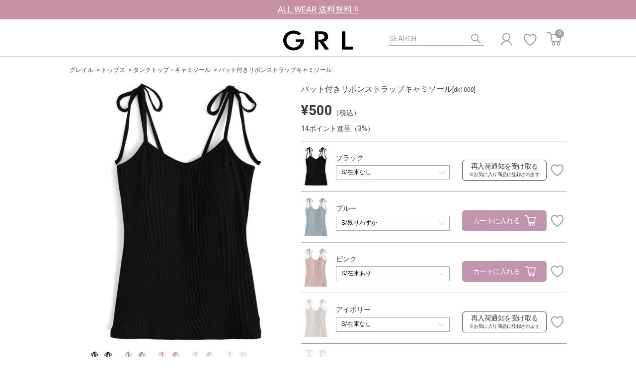

--- FILE ---
content_type: text/html;charset=UTF-8
request_url: https://www.grail.bz/item/dk10001714/
body_size: 83376
content:
<!DOCTYPE html>
<html lang="ja">

<head>
  
  
    
    <meta charset="utf-8">
    <meta name="viewport" content="width=device-width,initial-scale=1.0,minimum-scale=1.0,viewport-fit=cover,user-scalable=no">
    <meta http-equiv="X-UA-Compatible" content="IE=edge">
    <meta name="format-detection" content="telephone=no">
    <meta name="description" content="華奢なリボンストラップが女性らしさを演出するキャミソール。
しっかりとした厚みがある細やかなリブで高見えするのも魅力的。
カップ付きでホールド感がありながら、楽な着心地をメイク。
見えてもOKなインナーとして、着まわし力を発揮するワンアイテム。

★伸縮性があります。
★身頃上部分のみ裏地付きです。
★着丈のサイズ記載は肩紐部分は含みません。
★肩紐は結び位置で長さ調節可能です。
★取り外し可能なパット1枚入りです。
" />
    <meta name="keywords" content="パット付きリボンストラップキャミソール,"/>
    <meta name="title" content="パット付きリボンストラップキャミソール [dk1000]"/>
    
    
    <meta name="apple-mobile-web-app-capable" content="no" />

    <link rel="canonical" href="https://www.grail.bz/disp/item/dk1000/">

    
    <title>パット付きリボンストラップキャミソール[dk1000] | レディースファッション通販のグレイル(GRL)【公式】</title>
    

    
    
<!--favicon-->
<link rel="shortcut icon" type="image/x-icon" href="https://cdn.grail.bz/favicon/favicon.ico?lm=20260127114844">
<link rel="apple-touch-icon" sizes="180x180" href="https://cdn.grail.bz/favicon/apple-touch-icon.png?lm=20260127114844">
<link rel="icon" type="image/png" sizes="16x16" href="https://cdn.grail.bz/favicon/favicon-16x16.png?lm=20260127114844">
<link rel="icon" type="image/png" sizes="32x32" href="https://cdn.grail.bz/favicon/favicon-32x32.png?lm=20260127114844">
<link rel="manifest" href="/static/favicon/site.webmanifest">
<link rel="mask-icon" href="https://cdn.grail.bz/favicon/safari-pinned-tab.svg?lm=20260127114844">
<link rel="icon" type="image/png" sizes="192x192" href="https://cdn.grail.bz/favicon/android-chrome-192x192.png?lm=20260127114844">
<link rel="icon" type="image/png" sizes="256x256" href="https://cdn.grail.bz/favicon/android-chrome-256x256.png?lm=20260127114844">
<meta name="msapplication-TileImage" content="https://cdn.grail.bz/favicon/mstile-150x150.png?lm=20260127114844">
<meta name="apple-mobile-web-app-title" content="GRL">
<meta name="application-name" content="GRL">
<!--/favicon-->


    
    
  
  <style media="all">
@charset "UTF-8";
/* ==========================================================
  fonts
========================================================== */
@import url("https://fonts.googleapis.com/css?family=Roboto:400,700&display=swap");
/* ==========================================================
  html5 elements
========================================================== */
article, aside, figure, figcaption, footer, header, nav, section, main {
  display: block;
}

/* ==========================================================
  reseting
========================================================== */
html {
  height: 100%;
  font-size: 62.5%;
}

html.is-fixed {
  position: fixed;
  left: 0;
  width: 100%;
}

html.is-absolute {
  position: absolute;
  left: 0;
  width: 100%;
}

body {
  height: 100%;
  color: #3B3B3B;
  font-family: "Roboto", "游ゴシック体", "Yu Gothic", "游ゴシックMedium", "Yu Gothic Medium", "ヒラギノ角ゴ Pro", "Hiragino Kaku Gothic Pro", "Hiragino Sans", "メイリオ", "Meiryo", sans-serif;
  font-weight: 500;
  font-size: 1.4rem;
  line-height: 1.85;
  -webkit-text-size-adjust: 100%;
  -moz-text-size-adjust: 100%;
  -ms-text-size-adjust: 100%;
  text-size-adjust: 100%;
}

body.is-cart-modal-open {
  height: 100%;
  overflow: hidden;
  -ms-touch-action: none;
  touch-action: none;
}

@media (max-width: 768px) {
  body {
    font-size: 1.2rem;
    line-height: 1.4;
  }
}

input, textarea, select, button {
  font-family: "Roboto", "游ゴシック体", "Yu Gothic", "游ゴシックMedium", "Yu Gothic Medium", "ヒラギノ角ゴ Pro", "Hiragino Kaku Gothic Pro", "Hiragino Sans", "メイリオ", "Meiryo", sans-serif;
  font-weight: 500;
  outline: none;
  -webkit-appearance: none;
  -moz-appearance: none;
  appearance: none;
}

select {
  color: #000;
}

@media screen and (min-width: 0\0) {
  body, input, textarea, select, button {
    font-family: "Roboto", "メイリオ", "Meiryo", "ヒラギノ角ゴ Pro", "Hiragino Kaku Gothic Pro", "Hiragino Sans", "メイリオ", "Meiryo", sans-serif;
    font-weight: 500;
  }
}

@media screen and (-ms-high-contrast: active), (-ms-high-contrast: none) {
  body, input, textarea, select, button {
    font-family: "Roboto", "メイリオ", "Meiryo", "ヒラギノ角ゴ Pro", "Hiragino Kaku Gothic Pro", "Hiragino Sans", "メイリオ", "Meiryo", sans-serif;
    font-weight: 500;
  }
}

body, div, pre, p, blockquote, dl, dt, dd, ul, ol, li, h1, h2, h3, h4, h5, h6, form, fieldset, th, td, button, figure, figcaption {
  margin: 0;
  padding: 0;
}

input, textarea {
  margin: 0;
  font-size: 100%;
}

textarea {
  resize: none;
}

input[type=number]::-webkit-inner-spin-button,
input[type=number]::-webkit-outer-spin-button {
  -webkit-appearance: none;
  appearance: none;
}

button {
  border: none;
  overflow: visible;
  background: none;
  vertical-align: top;
  font-size: 100%;
  color: inherit;
  cursor: pointer;
  -webkit-appearance: none;
  -moz-appearance: none;
  appearance: none;
}

label {
  cursor: pointer;
}

table {
  border-collapse: collapse;
  border-spacing: 0;
  font-size: 100%;
}

fieldset {
  border: 0;
}

img {
  border: 0;
  height: auto;
  vertical-align: top;
}

address, caption, code, em, th {
  font-style: normal;
  font-weight: 500;
}

ol, ul {
  list-style: none;
}

caption, th {
  text-align: left;
}

h1, h2, h3, h4, h5, h6, strong, em {
  font-size: 100%;
  font-weight: 500;
}

sup, sub {
  font-size: 63%;
}

sup {
  vertical-align: top;
}

sub {
  vertical-align: baseline;
}

* {
  -webkit-box-sizing: border-box;
  box-sizing: border-box;
}

/* ==========================================================
  base Link
========================================================== */
a {
  color: #3B3B3B;
  text-decoration: none;
}

@media (min-width: 769px) {
  a:hover {
    text-decoration: underline;
  }
}

/* ==========================================================
  banner
========================================================== */
.bnr-cmn-notice {
  background-color: #F7F7F7;
}

.bnr-cmn-notice + .hero-cmn-01 {
  margin-top: 0;
}

.bnr-cmn-notice .txt-notice {
  font-size: 1.2rem;
  text-align: center;
}

@media (max-width: 768px) {
  .bnr-cmn-notice .txt-notice {
    padding: 4px 10px;
    font-size: 1rem;
  }
}

/* ==========================================================
  box
========================================================== */
/* box-pagination-01
---------------------------------------------------------- */
.box-pagination-01 {
  margin-top: 15px;
  text-align: center;
}

@media (max-width: 768px) {
  .box-pagination-01 {
    margin-top: 35px;
  }
}

.box-pagination-01 .txt-total {
  margin-bottom: 12px;
}

.box-pagination-01 .list-pager {
  display: -webkit-box;
  display: -webkit-flex;
  display: -ms-flexbox;
  display: flex;
  -webkit-flex-wrap: wrap;
  -ms-flex-wrap: wrap;
  flex-wrap: wrap;
  -webkit-box-pack: center;
  -webkit-justify-content: center;
  -ms-flex-pack: center;
  justify-content: center;
}

.box-pagination-01 .btn-prev,
.box-pagination-01 .btn-next {
  display: block;
  width: 12px;
  height: 30px;
  margin-left: 30px;
  background: url(https://cdn.grail.bz/images/parts/common/ico_arrow_right_01.svg?lm=20260127114844) center no-repeat;
  background-size: 12px 22px;
  text-decoration: none;
  -webkit-tap-highlight-color: rgba(0, 0, 0, 0);
}

@media (max-width: 350px) {
  .box-pagination-01 .btn-prev,
  .box-pagination-01 .btn-next {
    margin-left: 20px;
  }
}

.box-pagination-01 .btn-prev {
  margin-left: 0;
  margin-right: 30px;
  -webkit-transform: rotate(180deg);
  -ms-transform: rotate(180deg);
  transform: rotate(180deg);
  -webkit-tap-highlight-color: rgba(0, 0, 0, 0);
}

@media (max-width: 350px) {
  .box-pagination-01 .btn-prev {
    margin-right: 20px;
  }
}

.box-pagination-01 .btn-pager {
  display: -webkit-box;
  display: -webkit-flex;
  display: -ms-flexbox;
  display: flex;
  -webkit-box-align: center;
  -webkit-align-items: center;
  -ms-flex-align: center;
  align-items: center;
  -webkit-box-pack: center;
  -webkit-justify-content: center;
  -ms-flex-pack: center;
  justify-content: center;
  -webkit-box-flex: 0;
  -webkit-flex: 0 0 auto;
  -ms-flex: 0 0 auto;
  flex: 0 0 auto;
  width: 30px;
  height: 30px;
  margin: 0 2px;
  border-radius: 50%;
  border: 1px solid transparent;
  font-size: 1.8rem;
  line-height: 1;
  text-decoration: none;
}

@media (max-width: 768px) {
  .box-pagination-01 .btn-pager {
    width: 34px;
    height: 34px;
    margin: 0 3px;
    font-size: 2rem;
  }
}

@media (max-width: 350px) {
  .box-pagination-01 .btn-pager {
    width: 30px;
    height: 30px;
    font-size: 1.8rem;
  }
}

.box-pagination-01 .btn-pager:hover, .box-pagination-01 .btn-pager.is-current {
  background-color: #A2A2A2;
  border-color: #A2A2A2;
  color: #fff;
}

/* box-category-discount
---------------------------------------------------------- */
.box-category-discount {
  margin: 30px -20px 0;
  padding: 15px 20px;
  background-color: #F7F7F7;
}

@media (max-width: 768px) {
  .box-category-discount {
    margin: 25px -15px 0;
    padding: 8px 15px 6px;
  }
}

.box-category-discount:first-child {
  margin-top: 0;
}

@media (max-width: 768px) {
  .box-category-discount .list-products-01 {
    margin-left: -3px;
    margin-right: -3px;
  }
}

@media (max-width: 768px) {
  .box-category-discount .list-products-01 li {
    width: 25%;
    padding: 0 3px;
  }
}

/* box-category-ranking
---------------------------------------------------------- */
.box-category-ranking {
  margin: 30px -20px 0;
  padding: 15px 20px;
}

@media (max-width: 768px) {
  .box-category-ranking {
    margin: 25px -15px 0;
    padding: 8px 15px 6px;
  }
}

/* box-cmn-faqs-01
---------------------------------------------------------- */
.box-cmn-faqs-01 {
  padding: 8px 20px 12px;
}

@media (max-width: 768px) {
  .box-cmn-faqs-01 {
    padding: 15px 0 20px;
  }
}

.box-cmn-faqs-01 .box-question {
  display: -webkit-box;
  display: -webkit-flex;
  display: -ms-flexbox;
  display: flex;
  -webkit-box-align: start;
  -webkit-align-items: flex-start;
  -ms-flex-align: start;
  align-items: flex-start;
  margin-bottom: 20px;
  font-size: 1.4rem;
}

@media (max-width: 768px) {
  .box-cmn-faqs-01 .box-question {
    margin-bottom: 10px;
    font-size: 1.2rem;
  }
}

.box-cmn-faqs-01 .box-question::before {
  -webkit-box-flex: 0;
  -webkit-flex: 0 0 auto;
  -ms-flex: 0 0 auto;
  flex: 0 0 auto;
  content: 'Q.';
}

.box-cmn-faqs-01 .box-question .box-question-in {
  -webkit-box-flex: 1;
  -webkit-flex: 1;
  -ms-flex: 1;
  flex: 1;
  padding-left: 2px;
}

.box-cmn-faqs-01 .box-answer {
  display: -webkit-box;
  display: -webkit-flex;
  display: -ms-flexbox;
  display: flex;
  -webkit-box-align: start;
  -webkit-align-items: flex-start;
  -ms-flex-align: start;
  align-items: flex-start;
  font-size: 1.2rem;
  line-height: 1.66;
}

@media (max-width: 768px) {
  .box-cmn-faqs-01 .box-answer {
    padding-left: 14px;
    font-size: 1rem;
    line-height: 1.5;
  }
}

.box-cmn-faqs-01 .box-answer::before {
  -webkit-box-flex: 0;
  -webkit-flex: 0 0 auto;
  -ms-flex: 0 0 auto;
  flex: 0 0 auto;
  content: 'A.';
}

.box-cmn-faqs-01 .box-answer .box-answer-in {
  -webkit-box-flex: 1;
  -webkit-flex: 1;
  -ms-flex: 1;
  flex: 1;
  padding-left: 2px;
}

/* box-notice-info
---------------------------------------------------------- */
.box-notice-info {
  margin-bottom: 40px;
  padding: 15px 20px;
  border: 1px solid #707070;
  line-height: 2.1;
  text-align: center;
}

@media (max-width: 768px) {
  .box-notice-info {
    margin-bottom: 25px;
    padding: 8px 15px;
    font-size: 1.1rem;
    line-height: 1.8;
  }
}

/* ==========================================================
  button
========================================================== */
/* btn-cmn-01
---------------------------------------------------------- */
.btn-cmn-01 {
  display: inline-block;
  min-width: 250px;
  padding: 10px;
  border: 1px solid #A2A2A2;
  border-radius: 50px;
  background-color: #fff;
  font-size: 1.4rem;
  line-height: 1.4;
  text-align: center;
  text-decoration: none;
}

@media (max-width: 768px) {
  .btn-cmn-01 {
    min-width: 195px;
    padding: 12px 10px;
    font-size: 1.3rem;
  }
}

@media (min-width: 769px) {
  .btn-cmn-01:hover {
    text-decoration: underline;
  }
}

@media (min-width: 769px) {
  .btn-cmn-01.btn-sm {
    min-width: 210px;
    padding: 14px 10px;
    border-width: 2px;
  }
}

.btn-cmn-01.btn-xs {
  min-width: 100px;
  padding: 7px 10px;
  border-width: 2px;
}

@media (max-width: 768px) {
  .btn-cmn-01.btn-xs {
    min-width: 114px;
    padding: 4px 10px;
    border-width: 1px;
  }
}

@media (min-width: 769px) {
  .btn-cmn-01.btn-sm-xs {
    min-width: 210px;
    padding: 14px 10px;
    border-width: 2px;
  }
}

@media (max-width: 768px) {
  .btn-cmn-01.btn-sm-xs {
    padding: 4px 10px;
    border-width: 1px;
  }
}

.btn-cmn-01.btn-bd-02 {
  width: 260px;
  padding-top: 12px;
  padding-bottom: 12px;
  border-width: 2px;
  font-size: 1.6rem;
}

@media (max-width: 768px) {
  .btn-cmn-01.btn-bd-02 {
    width: 130px;
    padding-top: 10px;
    padding-bottom: 10px;
    border-width: 1px;
    font-size: 1.1rem;
  }
}

.btn-cmn-01.d-block {
  width: auto;
  min-width: 0;
}

/* btn-cmn-02
---------------------------------------------------------- */
.btn-cmn-02 {
  display: inline-block;
  min-width: 260px;
  padding: 16px 10px;
  border-radius: 8px;
  background-color: #3B3B3B;
  border: 1px solid transparent;
  font-size: 2.2rem;
  line-height: 1.3;
  color: white;
  text-align: center;
}

.btn-cmn-02:hover {
  text-decoration: underline;
}

@media (max-width: 768px) {
  .btn-cmn-02 {
    border-radius: 4px;
    min-width: 284px;
    font-size: 1.6rem;
    line-height: 1.4;
  }
}

.btn-cmn-02.color-white {
  border: 1px solid #3B3B3B;
  background-color: #fff;
  color: #3B3B3B;
}

.btn-cmn-02.color-gray {
  border: 1px solid #A2A2A2;
  background-color: #A2A2A2;
  color: white;
}

@media (min-width: 769px) {
  .btn-cmn-02.btn-large {
    min-width: 333px;
    padding: 21px 10px;
  }
}

.btn-cmn-02.btn-small {
  min-width: inherit;
  border-radius: 5px;
  padding: 5px;
  font-size: 1.4rem;
}

@media (max-width: 768px) {
  .btn-cmn-02.btn-small {
    font-size: 1.2rem;
  }
}

.btn-cmn-02.btn-medium {
  min-width: inherit;
  width: 100px;
  height: 40px;
  border-radius: 5px;
  padding: 10px 0;
  font-size: 1.4rem;
  line-height: 1.3;
}

@media (max-width: 768px) {
  .btn-cmn-02.btn-medium {
    width: 88px;
    height: auto;
    min-height: 40px;
    font-size: 1.3rem;
  }
}

.btn-cmn-02.btn-form {
  font-size: 2rem;
}

/* btn-cmn-03
---------------------------------------------------------- */
.btn-cmn-03 {
  display: inline-block;
  padding: 10px;
  border: 1px solid #A2A2A2;
  border-radius: 50px;
  background-color: #fff;
  font-size: 1.4rem;
  line-height: 1.4;
  text-align: center;
  text-decoration: none;
  white-space: nowrap;
}

@media (max-width: 768px) {
  .btn-cmn-03 {
    padding: 12px 10px;
    font-size: 1.3rem;
  }
}

@media (min-width: 769px) {
  .btn-cmn-03:hover {
    text-decoration: underline;
  }
}

/* btn-update-01
---------------------------------------------------------- */
.btn-update-01 {
  display: inline-block;
  min-width: 100px;
  padding: 8px;
  border: 1px solid #A2A2A2;
  border-radius: 8px;
  background-color: #fff;
  font-size: 1.6rem;
  line-height: 1.375;
  text-align: center;
  text-decoration: none;
}

@media (max-width: 768px) {
  .btn-update-01 {
    min-width: 60px;
    padding: 9px;
    border-radius: 4px;
    font-size: 1.1rem;
  }
}

@media (min-width: 769px) {
  .btn-update-01:hover {
    text-decoration: underline;
  }
}

/* ==========================================================
  card
========================================================== */
/* card-product-01
---------------------------------------------------------- */
.card-product-01 {
  position: relative;
}

.card-product-01 .box-link {
  display: block;
  text-decoration: none;
}

.card-product-01 .box-link:hover .txt-name {
  text-decoration: underline;
}

.card-product-01 .box-image {
  overflow: hidden;
  position: relative;
  margin-bottom: 5px;
}

.card-product-01 .box-image img {
  display: block;
  width: 100%;
}

.card-product-01 .box-image img.image-sub {
  display: none;
}

@media (min-width: 769px) {
  .card-product-01 .box-image:hover img.image-main {
    display: none;
  }
  .card-product-01 .box-image:hover img.image-sub {
    display: block;
  }
}

.card-product-01 .box-image .tag-purchased {
  position: absolute;
  right: 0;
  bottom: 0;
  padding: 6px;
  background: #A2A2A2;
  font-size: 1rem;
  color: #fff;
  line-height: 1;
}

@media (max-width: 768px) {
  .card-product-01 .box-image .tag-purchased {
    top: 0;
    left: 0;
    right: auto;
    bottom: auto;
    font-size: 1.1rem;
    padding: 5px 10px;
  }
}

.card-product-01 .txt-name {
  overflow: hidden;
  display: -webkit-box;
  font-size: 1.2rem;
  line-height: 1.66;
  -webkit-line-clamp: 2;
  -webkit-box-orient: vertical;
}

@media (max-width: 768px) {
  .card-product-01 .txt-name {
    font-size: 1.1rem;
    line-height: 1.2;
  }
}

.card-product-01 .txt-price {
  font-size: 1.6rem;
  font-weight: bold;
  line-height: 1.4;
}

@media (max-width: 768px) {
  .card-product-01 .txt-price {
    font-size: 1.3rem;
  }
}

.card-product-01 .txt-ranking {
  margin-bottom: 2px;
  font-size: 1.6rem;
  font-style: italic;
  line-height: 1.4;
}

@media (max-width: 768px) {
  .card-product-01 .txt-ranking {
    font-size: 1.3rem;
  }
}

.card-product-01 .txt-discount {
  padding-left: 2px;
  color: #F00000;
  font-size: 1rem;
}

@media (max-width: 768px) {
  .card-product-01 .txt-discount {
    font-size: 1rem;
  }
}

.card-product-01 .txt-date {
  margin-bottom: 2px;
  font-size: 1rem;
}

@media (max-width: 768px) {
  .card-product-01 .txt-date {
    font-size: 0.8rem;
  }
}

.card-product-01 .txt-stock {
  font-size: 1.2rem;
}

@media (max-width: 768px) {
  .card-product-01 .txt-stock {
    margin-top: 4px;
  }
}

.card-product-01.type-small {
  line-height: 1.4;
}

.sec-item-02 .card-product-01.type-small .txt-name {
  height: 36px;
}
@media (max-width: 768px) {
  .sec-item-02 .card-product-01.type-small .txt-name {
    height: 26px;
  }
}

.card-product-01.type-small .txt-name {
  overflow: hidden;
  display: -webkit-box;
  font-size: 1.1rem;
  -webkit-line-clamp: 2;
  -webkit-box-orient: vertical;
}

.sec-item-02 .card-product-01.type-small .txt-name {
  font-size: 11px;
}

.card-product-01.type-small .txt-price {
  font-size: 1.2rem;
}

.card-product-01 .box-checkbox {
  position: relative;
  display: block;
  width: 20px;
  height: 20px;
  margin: 0 auto 10px;
}

@media (max-width: 768px) {
  .card-product-01 .box-checkbox {
    width: 18px;
    height: 18px;
    margin-bottom: 4px;
  }
}

.card-product-01 .box-checkbox input[type="checkbox"] {
  position: absolute;
  z-index: -1;
  opacity: 0;
}

.card-product-01 .box-checkbox .icon-checkbox {
  display: block;
  width: 20px;
  height: 20px;
  background: url(https://cdn.grail.bz/images/parts/common/ico_checkbox_01_no.svg?lm=20260127114844) no-repeat;
  background-size: 20px;
}

@media (max-width: 768px) {
  .card-product-01 .box-checkbox .icon-checkbox {
    width: 18px;
    height: 18px;
    background-size: 18px;
  }
}

.card-product-01 .box-checkbox input:checked + .icon-checkbox {
  background-image: url(https://cdn.grail.bz/images/parts/common/ico_checkbox_01_on.svg?lm=20260127114844);
  background-size: 20px;
}

@media (max-width: 768px) {
  .card-product-01 .box-checkbox input:checked + .icon-checkbox {
    background-size: 18px;
  }
}

.card-product-01 .list-detail {
  overflow: hidden;
  margin-bottom: 3px;
  font-size: 1rem;
  line-height: 1.4;
}

@media (max-width: 768px) {
  .card-product-01 .list-detail {
    margin-bottom: 0;
  }
}

.card-product-01 .list-detail dt {
  float: left;
}

.card-product-01 .list-detail dd {
  overflow: hidden;
  padding-left: 5px;
  word-break: break-all;
}

.card-product-01 .btn-addcart {
  display: block;
  margin-top: 8px;
  padding: 3px 10px;
  background-color: #3B3B3B;
  border-radius: 4px;
  color: #fff;
  font-size: 1.1rem;
  line-height: 1.4;
  text-align: center;
}

@media (max-width: 768px) {
  .card-product-01 .btn-addcart {
    margin-top: 12px;
    padding-top: 5px;
    padding-bottom: 5px;
    font-weight: normal;
    font-size: 1.3rem;
  }
}

.card-product-01 .btn-addcart .icon-cart {
  display: inline-block;
  padding-right: 20px;
  background: url(https://cdn.grail.bz/images/parts/common/ico_cart_02.svg?lm=20260127114844) center right no-repeat;
  background-size: 13px;
}

.card-product-01 .btn-addcart.is-disabled {
  background-color: #F7F7F7;
  color: #A2A2A2;
  cursor: default;
}

.card-product-01 .btn-addcart.is-disabled .icon-cart {
  background: url(https://cdn.grail.bz/images/parts/common/ico_cart_03.svg?lm=20260127114844) center right no-repeat;
  background-size: 13px;
  text-decoration: none !important;
}

@media (min-width: 769px) {
  .card-product-01 .btn-addcart:hover .icon-cart {
    text-decoration: underline;
  }
}

.card-product-01 .box-noti-switch {
  display: -webkit-box;
  display: -webkit-flex;
  display: -ms-flexbox;
  display: flex;
  -webkit-box-align: center;
  -webkit-align-items: center;
  -ms-flex-align: center;
  align-items: center;
  margin-top: 10px;
}

@media (max-width: 768px) {
  .card-product-01 .box-noti-switch {
    margin-top: 12px;
  }
}

.card-product-01 .box-noti-switch .text {
  -webkit-box-flex: 1;
  -webkit-flex: 1;
  -ms-flex: 1;
  flex: 1;
  font-size: 1rem;
  line-height: 1.2;
  letter-spacing: -0.5px;
}

@media (max-width: 768px) {
  .card-product-01 .box-noti-switch .text {
    font-size: 1.2rem;
  }
}

.card-product-01 .box-noti-switch .box-switch {
  overflow: hidden;
  position: relative;
  display: -webkit-box;
  display: -webkit-flex;
  display: -ms-flexbox;
  display: flex;
  -webkit-box-flex: 0;
  -webkit-flex: 0 0 auto;
  -ms-flex: 0 0 auto;
  flex: 0 0 auto;
  width: 70px;
  border-radius: 4px;
  background-color: #F7F7F7;
}

@media (max-width: 768px) {
  .card-product-01 .box-noti-switch .box-switch {
    width: 82px;
  }
}

.card-product-01 .box-noti-switch .box-switch input[type="checkbox"] {
  position: absolute;
  z-index: -1;
  opacity: 0;
}

.card-product-01 .box-noti-switch .box-switch .btn-switch {
  display: -webkit-box;
  display: -webkit-flex;
  display: -ms-flexbox;
  display: flex;
  -webkit-box-pack: center;
  -webkit-justify-content: center;
  -ms-flex-pack: center;
  justify-content: center;
  -webkit-box-align: center;
  -webkit-align-items: center;
  -ms-flex-align: center;
  align-items: center;
  width: 50%;
  height: 20px;
  border-radius: 4px;
  font-size: 1.2rem;
  color: #A2A2A2;
  line-height: 1;
}

@media (max-width: 768px) {
  .card-product-01 .box-noti-switch .box-switch .btn-switch {
    height: 28px;
    font-size: 1.3rem;
  }
}

.card-product-01 .box-noti-switch .box-switch .btn-switch.btn-off {
  color: #fff;
  background-color: #3B3B3B;
}

.card-product-01 .box-noti-switch .box-switch input:checked ~ .btn-switch.btn-off {
  color: #A2A2A2;
  background-color: transparent;
}

.card-product-01 .box-noti-switch .box-switch input:checked ~ .btn-switch.btn-on {
  color: #fff;
  background-color: #3B3B3B;
}

.card-product-01 .box-noti-switch .box-switch.is-disabled {
  cursor: default;
}

.card-product-01 .box-noti-switch .box-switch.is-disabled .btn-switch {
  color: #A2A2A2 !important;
  background-color: transparent !important;
}

.card-product-01 .btn-delete {
  display: block;
  margin-top: 10px;
  padding: 2px 5px;
  border: 1px solid #A2A2A2;
  border-radius: 10px;
  font-size: 1rem;
  line-height: 1.5;
  text-align: center;
  letter-spacing: -0.5px;
}

@media (max-width: 768px) {
  .card-product-01 .btn-delete {
    border-radius: 14px;
    padding: 5px;
    font-size: 1.1rem;
    line-height: 1.6;
  }
}

.card-product-01 .btn-delete .icon-delete {
  display: inline-block;
  padding-left: 18px;
  background: url(https://cdn.grail.bz/images/parts/common/ico_trash_01.svg?lm=20260127114844) left center no-repeat;
  background-size: 11px 13px;
}

@media (min-width: 769px) {
  .card-product-01 .btn-delete:hover .icon-delete {
    text-decoration: underline;
  }
}

/* card-product-cart-01
---------------------------------------------------------- */
.card-product-cart-01 {
  padding: 10px 25px 15px;
}

@media (max-width: 768px) {
  .card-product-cart-01 {
    padding: 12px 12px 14px;
  }
}

.card-product-cart-01 .txt-name {
  margin-bottom: 5px;
  font-size: 1.4rem;
  line-height: 1.4;
}

@media (max-width: 768px) {
  .card-product-cart-01 .txt-name {
    font-size: 1.2rem;
    line-height: 1.2;
  }
}

.card-product-cart-01 .box-detail-container {
  display: -webkit-box;
  display: -webkit-flex;
  display: -ms-flexbox;
  display: flex;
  -webkit-box-align: start;
  -webkit-align-items: flex-start;
  -ms-flex-align: start;
  align-items: flex-start;
}

.card-product-cart-01 .box-image {
  -webkit-box-flex: 0;
  -webkit-flex: 0 0 auto;
  -ms-flex: 0 0 auto;
  flex: 0 0 auto;
  width: 90px;
  border: 1px solid #A2A2A2;
}

@media (max-width: 768px) {
  .card-product-cart-01 .box-image {
    width: 70px;
  }
}

.card-product-cart-01 .box-image img {
  display: block;
  width: 100%;
}

.card-product-cart-01 .box-detail {
  -webkit-box-flex: 1;
  -webkit-flex: 1;
  -ms-flex: 1;
  flex: 1;
  padding-left: 10px;
  font-size: 1.4rem;
  line-height: 1.3;
}

@media (max-width: 768px) {
  .card-product-cart-01 .box-detail {
    padding-left: 10px;
    line-height: 1.22;
  }
}

.card-product-cart-01 .list-detail {
  overflow: hidden;
  margin-bottom: 14px;
  font-size: 1.4rem;
}

@media (max-width: 768px) {
  .card-product-cart-01 .list-detail {
    min-height: 55px;
    margin-bottom: 10px;
    font-size: 1rem;
  }
}

.card-product-cart-01 .list-detail dt {
  float: left;
  padding-right: 5px;
}

.card-product-cart-01 .list-detail dd {
  word-break: break-all;
  overflow: hidden;
}

.card-product-cart-01 .box-option {
  display: -webkit-box;
  display: -webkit-flex;
  display: -ms-flexbox;
  display: flex;
  -webkit-box-align: center;
  -webkit-align-items: center;
  -ms-flex-align: center;
  align-items: center;
}

.card-product-cart-01 .box-option .button {
  display: -webkit-box;
  display: -webkit-flex;
  display: -ms-flexbox;
  display: flex;
  -webkit-box-pack: center;
  -webkit-justify-content: center;
  -ms-flex-pack: center;
  justify-content: center;
  -webkit-box-align: center;
  -webkit-align-items: center;
  -ms-flex-align: center;
  align-items: center;
  width: 50px;
  height: 35px;
  padding: 5px;
  border-radius: 5px;
  background-color: #3b3b3b;
  color: #fff;
  font-size: 1.4rem;
  text-align: center;
}

@media (max-width: 768px) {
  .card-product-cart-01 .box-option .button {
    width: 50px;
    height: 29px;
    border-radius: 3px;
    font-size: 1.1rem;
  }
}

.card-product-cart-01 .box-option .button.btn-update {
  display: none;
  margin-left: 15px;
}

@media (max-width: 768px) {
  .card-product-cart-01 .box-option .button.btn-update {
    margin-left: 10px;
  }
}

.card-product-cart-01 .box-option .button.btn-update.is-visible {
  display: -webkit-box;
  display: -webkit-flex;
  display: -ms-flexbox;
  display: flex;
}

.card-product-cart-01 .box-option .button.btn-edit {
  width: 70px;
  margin-left: auto;
  background-color: #A2A2A2;
}

@media (max-width: 768px) {
  .card-product-cart-01 .box-option .button.btn-edit {
    width: 58px;
  }
}

.card-product-cart-01 .box-quantity {
  display: -webkit-box;
  display: -webkit-flex;
  display: -ms-flexbox;
  display: flex;
  -webkit-box-align: center;
  -webkit-align-items: center;
  -ms-flex-align: center;
  align-items: center;
}

.card-product-cart-01 .box-quantity .select-quantity {
  width: 70px;
  height: 35px;
}

@media (max-width: 768px) {
  .card-product-cart-01 .box-quantity .select-quantity {
    width: 47px;
    height: 29px;
  }
  .card-product-cart-01 .box-quantity .select-quantity::after {
    right: 6px;
    width: 10px;
    height: 6px;
    margin-top: -3px;
    background-size: 10px 6px;
  }
}

.card-product-cart-01 .box-quantity .select-quantity select {
  padding-left: 15px;
}

@media (max-width: 768px) {
  .card-product-cart-01 .box-quantity .select-quantity select {
    padding-left: 5px;
    padding-right: 10px;
    font-size: 1.1rem;
  }
}

.card-product-cart-01 .box-quantity .text {
  padding-left: 10px;
  font-size: 1.4rem;
}

@media (max-width: 768px) {
  .card-product-cart-01 .box-quantity .text {
    padding-left: 4px;
    font-size: 1.1rem;
  }
}

/* card-product-cart-02
---------------------------------------------------------- */
.card-product-cart-02 {
  display: -webkit-box;
  display: -webkit-flex;
  display: -ms-flexbox;
  display: flex;
  -webkit-box-align: start;
  -webkit-align-items: flex-start;
  -ms-flex-align: start;
  align-items: flex-start;
  padding: 15px 25px;
}

@media (max-width: 768px) {
  .card-product-cart-02 {
    padding: 14px 12px;
  }
}

.card-product-cart-02 .box-image {
  -webkit-box-flex: 0;
  -webkit-flex: 0 0 auto;
  -ms-flex: 0 0 auto;
  flex: 0 0 auto;
  width: 90px;
  border: 1px solid #A2A2A2;
}

@media (max-width: 768px) {
  .card-product-cart-02 .box-image {
    width: 70px;
  }
}

.card-product-cart-02 .box-image img {
  display: block;
  width: 100%;
}

.card-product-cart-02 .box-detail {
  -webkit-box-flex: 1;
  -webkit-flex: 1;
  -ms-flex: 1;
  flex: 1;
  padding-left: 10px;
  font-size: 1.4rem;
  line-height: 1.3;
}

@media (max-width: 768px) {
  .card-product-cart-02 .box-detail {
    padding-left: 10px;
    font-size: 1.1rem;
  }
}

.card-product-cart-02 .box-detail .ttl-main {
  margin-bottom: 5px;
  font-size: 2rem;
  font-weight: bold;
  line-height: 1.1;
  letter-spacing: 2.5px;
}

@media (max-width: 768px) {
  .card-product-cart-02 .box-detail .ttl-main {
    font-size: 1.5rem;
  }
}

.card-product-cart-02 .box-detail .list-info {
  overflow: hidden;
  line-height: 1.57;
}

@media (max-width: 768px) {
  .card-product-cart-02 .box-detail .list-info {
    margin-top: 5px;
    font-size: 1rem;
    line-height: 1.3;
  }
}

.card-product-cart-02 .box-detail .list-info dt {
  float: left;
  padding-right: 5px;
}

.card-product-cart-02 .box-detail .list-info dd {
  overflow: hidden;
}

/* card-item-ranking-01
---------------------------------------------------------- */
.card-item-ranking-01 {
  position: relative;
}

.card-item-ranking-01 .box-link {
  display: block;
  text-decoration: none !important;
}

.card-item-ranking-01 .box-image {
  border: 1px solid #A2A2A2;
}

@media (max-width: 768px) {
  .card-item-ranking-01 .box-image {
    margin-bottom: 3px;
  }
}

.card-item-ranking-01 .box-image img {
  display: block;
  width: 100%;
}

.card-item-ranking-01 .txt-name {
  font-size: 1.1rem;
  text-align: center;
}

@media (max-width: 768px) {
  .card-item-ranking-01 .txt-name {
    font-size: 1.1rem;
  }
}

/* card-pickup-01
---------------------------------------------------------- */
.card-pickup-01 {
  position: relative;
}

.card-pickup-01 .box-link {
  display: block;
  text-decoration: none;
}

.card-pickup-01 .box-image {
  margin-bottom: 5px;
  border: 1px solid #A2A2A2;
}

@media (max-width: 768px) {
  .card-pickup-01 .box-image {
    margin-bottom: 5px;
  }
}

.card-pickup-01 .box-image img {
  display: block;
  width: 100%;
}

.card-pickup-01 .txt-name {
  font-size: 1.2rem;
  line-height: 1.66;
}

@media (max-width: 768px) {
  .card-pickup-01 .txt-name {
    font-size: 1.2rem;
    line-height: 1.2;
  }
}

/* card-model-01
---------------------------------------------------------- */
.card-model-01 {
  position: relative;
}

.card-model-01 .box-link {
  display: block;
}

.card-model-01 .box-image img {
  display: block;
  width: 100%;
}

/* ==========================================================
  contents
========================================================== */
/* contents-normal
---------------------------------------------------------- */
.contents-normal {
  max-width: 1000px;
  margin: 0 auto;
  padding: 50px 0 60px;
  text-align: left;
}

@media (max-width: 768px) {
  .contents-normal {
    max-width: none;
    padding: 0 0 30px;
  }
}

.contents-normal.no-padd {
  padding: 0;
}

/* contents-products
---------------------------------------------------------- */
.contents-products {
  width: 1000px;
  margin: 0 auto;
  padding-bottom: 60px;
}

.contents-products:after {
  content: '';
  clear: both;
  display: table;
}

@media (max-width: 768px) {
  .contents-products {
    display: -webkit-box;
    display: -webkit-flex;
    display: -ms-flexbox;
    display: flex;
    -webkit-flex-wrap: wrap;
    -ms-flex-wrap: wrap;
    flex-wrap: wrap;
    width: auto;
    padding-bottom: 35px;
  }
}

.contents-products .contents-sub {
  float: left;
  width: 180px;
}

@media (max-width: 768px) {
  .contents-products .contents-sub {
    float: none;
    width: 100%;
    margin-bottom: 30px;
    -webkit-box-ordinal-group: 3;
    -webkit-order: 2;
    -ms-flex-order: 2;
    order: 2;
  }
}

.contents-products .contents-main-upper,
.contents-products .contents-main-lower {
  float: right;
  width: 780px;
}

@media (max-width: 768px) {
  .contents-products .contents-main-upper,
  .contents-products .contents-main-lower {
    float: none;
    width: 100%;
    padding: 0 15px;
  }
}

.contents-products .contents-main-upper {
  margin-bottom: 50px;
}

@media (min-width: 769px) {
  .u-mt20-pc {
    margin-top: 20px;
  }
}

@media (min-width: 769px) {
  .u-ai-center-pc {
    align-items: center;
    -webkit-align-items: center;
  }
}

@media (min-width: 769px) {
  .u-ai-inherit-pc {
    align-items: inherit;
    -webkit-align-items: inherit;
  }
}

@media (min-width: 769px) {
  .u-h-370-pc {
    height: 370px;
  }
}

.u-fs-10px {
  font-size: 10px;
}

.u-fd-column {
  flex-direction: column;
}

@media (max-width: 768px) {
  .contents-products .contents-main-upper {
    margin-bottom: 30px;
    -webkit-box-ordinal-group: 2;
    -webkit-order: 1;
    -ms-flex-order: 1;
    order: 1;
  }
}

@media (max-width: 768px) {
  .contents-products .contents-main-lower {
    -webkit-box-ordinal-group: 4;
    -webkit-order: 3;
    -ms-flex-order: 3;
    order: 3;
  }
}

/* contents-item-detail
---------------------------------------------------------- */
.contents-item-detail {
  overflow: hidden;
  margin-bottom: 65px;
}

@media (max-width: 768px) {
  .contents-item-detail {
    overflow: visible;
    display: -webkit-box;
    display: -webkit-flex;
    display: -ms-flexbox;
    display: flex;
    -webkit-flex-wrap: wrap;
    -ms-flex-wrap: wrap;
    flex-wrap: wrap;
    margin-bottom: 40px;
  }
}

.contents-item-detail .contents-photo {
  float: left;
  width: 400px;
  margin-left: 34px;
}

@media (max-width: 768px) {
  .contents-item-detail .contents-photo {
    -webkit-box-flex: 0;
    -webkit-flex: none;
    -ms-flex: none;
    flex: none;
    width: 100%;
    margin-left: 0;
    margin-bottom: 25px;
  }
}

.contents-item-detail .contents-info {
  float: right;
  width: 534px;
}

@media (max-width: 768px) {
  .contents-item-detail .contents-info {
    -webkit-box-flex: 0;
    -webkit-flex: none;
    -ms-flex: none;
    flex: none;
    width: 100%;
    margin-bottom: 40px;
  }
}

.contents-item-detail .contents-style {
  float: left;
  clear: left;
  width: 400px;
  margin-left: 34px;
}

@media (max-width: 768px) {
  .contents-item-detail .contents-style {
    -webkit-box-flex: 0;
    -webkit-flex: none;
    -ms-flex: none;
    flex: none;
    width: 100%;
    margin-left: 0;
  }
}
.contents-item-detail .contents-ttl {
  font-size: 1.6rem;
  font-weight: 700;
}


/* contents-mypage
---------------------------------------------------------- */
.contents-mypage {
  overflow: hidden;
}

@media (max-width: 768px) {
  .contents-mypage {
    display: -webkit-box;
    display: -webkit-flex;
    display: -ms-flexbox;
    display: flex;
    -webkit-flex-wrap: wrap;
    -ms-flex-wrap: wrap;
    flex-wrap: wrap;
    width: auto;
  }
}

.contents-mypage .contents-sub {
  float: left;
  width: 180px;
}

@media (max-width: 768px) {
  .contents-mypage .contents-sub {
    float: none;
    width: 100%;
    -webkit-box-ordinal-group: 4;
    -webkit-order: 3;
    -ms-flex-order: 3;
    order: 3;
  }
}

@media (min-width: 769px) {
  .contents-mypage .contents-sub .ttl-nav {
    padding-top: 5px;
  }
}

.contents-mypage .contents-main {
  float: right;
  width: 780px;
}

@media (max-width: 768px) {
  .contents-mypage .contents-main {
    float: none;
    width: 100%;
    margin-bottom: 30px;
    -webkit-box-ordinal-group: 2;
    -webkit-order: 1;
    -ms-flex-order: 1;
    order: 1;
  }
}

@media (max-width: 768px) {
  .contents-mypage .contents-main.is-padd-sp {
    padding: 0 15px;
  }
}

.contents-mypage .contents-main-lower {
  clear: both;
}

@media (max-width: 768px) {
  .contents-mypage .contents-main-lower {
    width: 100%;
    margin-bottom: 25px;
    -webkit-box-ordinal-group: 3;
    -webkit-order: 2;
    -ms-flex-order: 2;
    order: 2;
  }
}

#sf_style .startButton,
#sf_style .finished {
  left: 50% !important;
  transform: translateX(-50%);
  border-radius: 4px !important;
}

@media (max-width: 768px) {
  #sf_style .startButton,
  #sf_style .finished {
    max-width: 284px !important;
    height: 63px !important;
  }
}

#sf_style .startButton {
  background: #3b3b3b !important;
}

#sf_style .finished {
  border-color: #3b3b3b !important;
  background: #fff !important;
  color: #3b3b3b !important;
}

#sf_style .unsupported {
  display: none !important;
}

/* ==========================================================
  footer
========================================================== */
.footer {
  position: relative;
  min-width: 1100px;
  min-height: 370px;
  margin-top: -370px;
  border-top: 1px solid #A2A2A2;
}

@media (max-width: 768px) {
  .footer {
    min-width: 0;
    min-height: 202px;
    margin-top: -202px;
    border-top: none;
  }
}

.footer-in {
  display: -webkit-box;
  display: -webkit-flex;
  display: -ms-flexbox;
  display: flex;
  -webkit-box-pack: justify;
  -webkit-justify-content: space-between;
  -ms-flex-pack: justify;
  justify-content: space-between;
  width: 1000px;
  margin: 0 auto;
  padding: 38px 0 32px;
}

@media (max-width: 768px) {
  .footer-in {
    width: auto;
    padding: 0;
  }
}

.footer .footer-links-container {
  display: -webkit-box;
  display: -webkit-flex;
  display: -ms-flexbox;
  display: flex;
}

@media (max-width: 768px) {
  .footer .footer-links-container {
    display: none;
  }
}

.footer .footer-links {
  display: block;
  -webkit-box-flex: 0;
  -webkit-flex: 0 0 auto;
  -ms-flex: 0 0 auto;
  flex: 0 0 auto;
  margin-left: 80px;
  line-height: 1.4;
}

.footer .footer-links .ttl-main {
  margin-bottom: 14px;
  font-size: 1.6rem;
  font-weight: bold;
}

.footer .footer-links .list-footer-links li {
  margin-bottom: 13px;
}

.footer .footer-links .list-footer-links li:last-child {
  margin-bottom: 0;
}

.footer .footer-news {
  display: block;
  -webkit-box-flex: 0;
  -webkit-flex: 0 0 auto;
  -ms-flex: 0 0 auto;
  flex: 0 0 auto;
  width: 320px;
}

.footer .footer-news .ttl-main {
  margin-bottom: 5px;
  font-size: 1.6rem;
  font-weight: bold;
  line-height: 1.4;
}

.footer .footer-news .list-footer-news {
  margin-bottom: 10px;
}

.footer .footer-news .list-footer-news li {
  border-bottom: 1px solid #A2A2A2;
}

.footer .footer-news .list-footer-news .box-news {
  position: relative;
  display: block;
  padding: 8px 40px 14px 0;
  font-size: 1.4rem;
  line-height: 1.7;
  text-decoration: none;
}

.footer .footer-news .list-footer-news .box-news .txt-date {
  display: block;
  margin-bottom: 5px;
  color: #A2A2A2;
  font-size: 1.2rem;
}

.footer .footer-news .list-footer-news .box-news::after {
  position: absolute;
  top: 50%;
  right: 19px;
  width: 14px;
  height: 26px;
  margin-top: -13px;
  background: url(https://cdn.grail.bz/images/parts/common/ico_arrow_right_01.svg?lm=20260127114844) center no-repeat;
  background-size: 14px 27px;
  content: '';
}

.footer .footer-news .list-footer-news .box-news:hover .txt-info {
  text-decoration: underline;
}

.footer .footer-news .btn-more {
  position: relative;
  display: inline-block;
  min-width: 176px;
  padding-right: 15px;
  background: url(https://cdn.grail.bz/images/parts/common/ico_arrow_right_02.svg?lm=20260127114844) center right no-repeat;
  background-size: 6px 12px;
  font-size: 1.4rem;
}

.footer .footer-sns {
  display: block;
  -webkit-box-flex: 0;
  -webkit-flex: 0 0 auto;
  -ms-flex: 0 0 auto;
  flex: 0 0 auto;
  width: 245px;
}

@media (max-width: 768px) {
  .footer .footer-sns {
    display: none;
  }
}

.footer .footer-sns .ttl-sns {
  margin-bottom: 15px;
  font-size: 1.6rem;
  font-weight: bold;
  line-height: 1.2;
}

.footer .footer-sns .list-footer-sns li {
  margin-bottom: 10px;
}

.footer .footer-sns .list-footer-sns li:last-child {
  margin-bottom: 0;
}

.footer .footer-sns .list-footer-sns a {
  display: -webkit-inline-box;
  display: -webkit-inline-flex;
  display: -ms-inline-flexbox;
  display: inline-flex;
  -webkit-box-align: center;
  -webkit-align-items: center;
  -ms-flex-align: center;
  align-items: center;
  line-height: 1.1;
}

.footer .footer-sns .list-footer-sns .img-sns {
  width: 22px;
  height: 22px;
}

.footer .footer-sns .list-footer-sns .txt-sns {
  padding-left: 10px;
  font-size: 1.2rem;
}

.footer .footer-links-sp {
  display: none;
}

@media (max-width: 768px) {
  .footer .footer-links-sp {
    display: -webkit-box;
    display: -webkit-flex;
    display: -ms-flexbox;
    display: flex;
    -webkit-flex-wrap: wrap;
    -ms-flex-wrap: wrap;
    flex-wrap: wrap;
    width: 100%;
  }
}

.footer .footer-links-sp li {
  width: 50%;
  border-left: 1px solid #a2a2a2;
  border-bottom: 1px solid #a2a2a2;
}

.footer .footer-links-sp a {
  display: block;
  height: 100%;
  padding: 15px 5px;
  background-color: #F7F7F7;
  font-size: 1.3rem;
  line-height: 1.4;
  text-align: center;
}

.footer-lower {
  border-top: 1px solid #A2A2A2;
}

@media (max-width: 768px) {
  .footer-lower {
    width: auto;
    border: none;
  }
}

.footer-lower-in {
  display: -webkit-box;
  display: -webkit-flex;
  display: -ms-flexbox;
  display: flex;
  -webkit-box-pack: justify;
  -webkit-justify-content: space-between;
  -ms-flex-pack: justify;
  justify-content: space-between;
  width: 1000px;
  margin: 0 auto;
  padding: 18px 0;
}

@media (max-width: 768px) {
  .footer-lower-in {
    display: block;
    width: auto;
    padding: 10px 0 5px;
    text-align: center;
  }
}

.footer-lower-in .list-util-nav {
  display: -webkit-box;
  display: -webkit-flex;
  display: -ms-flexbox;
  display: flex;
  font-size: 1.2rem;
  line-height: 1;
}

@media (max-width: 768px) {
  .footer-lower-in .list-util-nav {
    -webkit-box-pack: center;
    -webkit-justify-content: center;
    -ms-flex-pack: center;
    justify-content: center;
    margin-bottom: 12px;
    font-size: 0.9rem;
  }
}

.footer-lower-in .list-util-nav li::after {
  display: inline-block;
  padding: 0 2px;
  content: '|';
}

.footer-lower-in .list-util-nav li:last-child::after {
  display: none;
}

.footer-lower-in .list-footer-sns {
  display: none;
}

@media (max-width: 768px) {
  .footer-lower-in .list-footer-sns {
    display: -webkit-box;
    display: -webkit-flex;
    display: -ms-flexbox;
    display: flex;
    -webkit-box-pack: center;
    -webkit-justify-content: center;
    -ms-flex-pack: center;
    justify-content: center;
    -webkit-box-align: center;
    -webkit-align-items: center;
    -ms-flex-align: center;
    align-items: center;
    margin-bottom: 10px;
    font-size: 1.4rem;
  }
}

.footer-lower-in .list-footer-sns li {
  margin-right: 10px;
}

.footer-lower-in .list-footer-sns li:first-child {
  margin-right: 22px;
}

.footer-lower-in .list-footer-sns .img-sns {
  width: 22px;
  height: 22px;
}

a.footer-copyright {
  font-size: 1.2rem;
  line-height: 1;
  text-decoration: none;
}

@media (max-width: 768px) {
  a.footer-copyright {
    font-size: 1.1rem;
    text-decoration: none;
  }
}

a.text-decoration-none {
  text-decoration: none;
}

/* ==========================================================
  form
========================================================== */
/* form-cmn-01
---------------------------------------------------------- */
.form-cmn-01 .box-fieldset {
  padding: 29px 0;
  border-bottom: 1px solid #707070;
}

@media (max-width: 768px) {
  .form-cmn-01 .box-fieldset {
    padding: 12px 0 14px;
  }
}

.form-cmn-01 .box-form-row {
  display: -webkit-box;
  display: -webkit-flex;
  display: -ms-flexbox;
  display: flex;
  -webkit-box-align: start;
  -webkit-align-items: flex-start;
  -ms-flex-align: start;
  align-items: flex-start;
  margin-bottom: 21px;
}

@media (max-width: 768px) {
  .form-cmn-01 .box-form-row {
    display: block;
    margin-bottom: 18px;
  }
}

.form-cmn-01 .box-form-row:last-child {
  margin-bottom: 0;
}

.form-cmn-01 .box-form-row .box-form-title {
  -webkit-box-flex: 0;
  -webkit-flex: 0 0 auto;
  -ms-flex: 0 0 auto;
  flex: 0 0 auto;
  width: 158px;
  font-weight: bold;
  font-size: 1.4rem;
  line-height: 2;
}

@media (max-width: 768px) {
  .form-cmn-01 .box-form-row .box-form-title {
    width: auto;
    margin-bottom: 3px;
    font-size: 1.1rem;
    line-height: 1.4;
  }
}

.form-cmn-01 .box-form-row .box-form-title .txt-note {
  display: none;
}

@media (max-width: 768px) {
  .form-cmn-01 .box-form-row .box-form-title .txt-note {
    display: inline;
    font-size: 0.9rem;
  }
}

.form-cmn-01 .box-form-row .box-form-input {
  -webkit-box-flex: 1;
  -webkit-flex: 1;
  -ms-flex: 1;
  flex: 1;
}

.form-cmn-01 .box-form-row .txt-form-confirm {
  font-size: 1.6rem;
  font-weight: bold;
}

@media (max-width: 768px) {
  .form-cmn-01 .box-form-row .txt-form-confirm {
    padding-left: 10px;
    font-size: 1.3rem;
  }
}

.form-cmn-01 .box-form-row .txt-form-confirm.type-name {
  position: relative;
}

@media (max-width: 768px) {
  .form-cmn-01 .box-form-row .txt-form-confirm.type-name {
    padding-left: 0;
  }
}

.form-cmn-01 .box-form-row .txt-form-confirm.type-name::before {
  position: absolute;
  top: 0;
  left: -10px;
  content: ':';
}

@media (max-width: 768px) {
  .form-cmn-01 .box-form-row .txt-form-confirm.type-name::before {
    left: -5px;
  }
}

.form-cmn-01.is-confirm .box-fieldset {
  padding: 14px 0 13px;
}

@media (max-width: 768px) {
  .form-cmn-01.is-confirm .box-fieldset {
    padding: 8px 0 7px;
  }
}

.form-cmn-01.is-confirm .box-form-row {
  margin-bottom: 7px;
}

.form-cmn-01.is-confirm .box-form-row:last-child {
  margin-bottom: 0;
}

.form-cmn-01.is-confirm .form-cmn-name-01 .txt-name-label {
  padding: 0;
}

.form-cmn-01.is-confirm .form-cmn-note-01 .txt-note {
  margin-top: -2px;
  margin-bottom: -11px;
  line-height: 1.1;
}

/* form-cmn-name-01
---------------------------------------------------------- */
.form-cmn-name-01 {
  display: -webkit-box;
  display: -webkit-flex;
  display: -ms-flexbox;
  display: flex;
  -webkit-box-align: start;
  -webkit-align-items: flex-start;
  -ms-flex-align: start;
  align-items: flex-start;
}

.form-cmn-name-01 .box-item {
  display: -webkit-box;
  display: -webkit-flex;
  display: -ms-flexbox;
  display: flex;
  -webkit-box-align: start;
  -webkit-align-items: flex-start;
  -ms-flex-align: start;
  align-items: flex-start;
  -webkit-box-flex: 0;
  -webkit-flex: 0 0 auto;
  -ms-flex: 0 0 auto;
  flex: 0 0 auto;
  width: 265px;
}

@media (max-width: 768px) {
  .form-cmn-name-01 .box-item {
    width: 50%;
    padding-right: 8px;
  }
}

.form-cmn-name-01 .box-item:last-child {
  margin-left: 45px;
}

@media (max-width: 768px) {
  .form-cmn-name-01 .box-item:last-child {
    margin-left: 0;
    padding-right: 0;
    padding-left: 8px;
  }
}

.form-cmn-name-01 .box-item .txt-name-label {
  -webkit-box-flex: 0;
  -webkit-flex: 0 0 auto;
  -ms-flex: 0 0 auto;
  flex: 0 0 auto;
  min-width: 30px;
  font-size: 1.6rem;
  text-align: right;
}

@media (max-width: 768px) {
  .form-cmn-name-01 .box-item .txt-name-label {
    min-width: 22px;
    padding: 7px 0;
    font-size: 1.3rem;
  }
}

.form-cmn-name-01 .box-item .box-name-input {
  position: relative;
  -webkit-box-flex: 1;
  -webkit-flex: 1;
  -ms-flex: 1;
  flex: 1;
  margin-left: 15px;
}

@media (max-width: 768px) {
  .form-cmn-name-01 .box-item .box-name-input {
    margin-left: 8px;
  }
}

/* form-cmn-datetime-01
---------------------------------------------------------- */
.form-cmn-datetime-01 {
  display: -webkit-box;
  display: -webkit-flex;
  display: -ms-flexbox;
  display: flex;
  -webkit-box-align: start;
  -webkit-align-items: flex-start;
  -ms-flex-align: start;
  align-items: flex-start;
}

.form-cmn-datetime-01 .box-item {
  -webkit-box-flex: 0;
  -webkit-flex: 0 0 auto;
  -ms-flex: 0 0 auto;
  flex: 0 0 auto;
  width: 130px;
  padding-left: 40px;
}

@media (max-width: 768px) {
  .form-cmn-datetime-01 .box-item {
    width: 34%;
    padding-left: 20px;
  }
}

.form-cmn-datetime-01 .box-item:first-child {
  padding-left: 0;
}

@media (max-width: 768px) {
  .form-cmn-datetime-01 .box-item:first-child {
    width: 32%;
  }
}

.form-cmn-datetime-01 .box-item-in {
  display: -webkit-box;
  display: -webkit-flex;
  display: -ms-flexbox;
  display: flex;
  -webkit-box-align: center;
  -webkit-align-items: center;
  -ms-flex-align: center;
  align-items: center;
}

.form-cmn-datetime-01 .box-item .box-select {
  -webkit-box-flex: 1;
  -webkit-flex: 1;
  -ms-flex: 1;
  flex: 1;
}

.form-cmn-datetime-01 .box-item .text {
  -webkit-box-flex: 0;
  -webkit-flex: 0 0 auto;
  -ms-flex: 0 0 auto;
  flex: 0 0 auto;
  margin-left: 15px;
  font-size: 1.6rem;
}

@media (max-width: 768px) {
  .form-cmn-datetime-01 .box-item .text {
    margin-left: 8px;
    font-size: 1.2rem;
  }
}

/* form-cmn-postcode-01
---------------------------------------------------------- */
.form-cmn-postcode-01 {
  display: -webkit-box;
  display: -webkit-flex;
  display: -ms-flexbox;
  display: flex;
  -webkit-box-align: start;
  -webkit-align-items: flex-start;
  -ms-flex-align: start;
  align-items: flex-start;
  margin-inline: auto;
}

.form-cmn-postcode-01 .box-item {
  width: 100px;
}

@media (max-width: 768px) {
  .form-cmn-postcode-01 .box-item {
    -webkit-box-flex: 1;
    -webkit-flex: 1;
    -ms-flex: 1;
    flex: 1;
    width: auto;
  }
}

.form-cmn-postcode-01 .txt-dash {
  -webkit-box-flex: 0;
  -webkit-flex: 0 0 auto;
  -ms-flex: 0 0 auto;
  flex: 0 0 auto;
  -webkit-align-self: center;
  -ms-flex-item-align: center;
  align-self: center;
  display: block;
  padding: 0 8px;
  font-size: 1.6rem;
}

@media (max-width: 768px) {
  .form-cmn-postcode-01 .txt-dash {
    padding: 0 4px;
    font-size: 0.8rem;
  }
}

.form-cmn-postcode-01 .btn-postcode {
  -webkit-box-flex: 0;
  -webkit-flex: 0 0 auto;
  -ms-flex: 0 0 auto;
  flex: 0 0 auto;
  display: -webkit-box;
  display: -webkit-flex;
  display: -ms-flexbox;
  display: flex;
  -webkit-box-pack: center;
  -webkit-justify-content: center;
  -ms-flex-pack: center;
  justify-content: center;
  -webkit-box-align: center;
  -webkit-align-items: center;
  -ms-flex-align: center;
  align-items: center;
  padding: 16px 10px;
  min-width: 260px;
  border-radius: 6px;
  background-color: #3b3b3b;
  color: #fff;
  font-size: 1.8rem;
  line-height: 1.3;
}

@media (max-width: 768px) {
  .form-cmn-postcode-01 .btn-postcode {
    min-width: 284px;
    border-radius: 4px;
    margin-inline: auto;
    font-size: 1.6rem;
  }
}

.address[disabled] {
  background-color: #dcdcdc;
}

/* form-error-msg-01
---------------------------------------------------------- */
.form-error-msg-01 {
  margin-bottom: -18px;
  color: #f00;
  font-size: 1.2rem;
  font-weight: bold;
  line-height: 1.5;
}

@media (max-width: 768px) {
  .form-error-msg-01 {
    margin-bottom: -12px;
    font-size: 0.9rem;
  }
}

/* form-cmn-note-01
---------------------------------------------------------- */
.form-cmn-note-01 {
  display: -webkit-box;
  display: -webkit-flex;
  display: -ms-flexbox;
  display: flex;
  max-width: 100%;
}

@media (max-width: 768px) {
  .form-cmn-note-01 {
    display: block;
  }
}

.form-cmn-note-01 .txt-note {
  -webkit-box-flex: 0;
  -webkit-flex: 0 0 auto;
  -ms-flex: 0 0 auto;
  flex: 0 0 auto;
  max-width: 100%;
  margin-bottom: -16px;
  font-size: 1rem;
  line-height: 1.6;
}

@media (max-width: 768px) {
  .form-cmn-note-01 .txt-note {
    display: none;
  }
}

@media (min-width: 769px) {
  .form-cmn-note-01 .form-error-msg-01 {
    -webkit-box-flex: 1;
    -webkit-flex: 1;
    -ms-flex: 1;
    flex: 1;
    margin-left: 20px;
  }
}

/* form-cmn-input-01
---------------------------------------------------------- */
.form-cmn-input-01 {
  width: 100%;
  padding: 9px 12px 8px;
  border-radius: 6px;
  border: 1px solid #707070;
  font-size: 1.8rem;
  line-height: 1.167;
}

@media (max-width: 768px) {
  .form-cmn-input-01 {
    padding: 8px 10px;
    border-radius: 4px;
    font-size: 1rem;
    line-height: 1.2;
  }
}

.form-cmn-input-01.is-error {
  border-color: #f00;
}

/* form-cmn-input-02
---------------------------------------------------------- */
.form-cmn-input-02 {
  padding: 6px 9px;
  border: 1px solid #A2A2A2;
  font-size: 1.4rem;
  line-height: 1.167;
  border-radius: 0;
  -webkit-appearance: none;
  -moz-appearance: none;
  appearance: none;
}

@media (max-width: 768px) {
  .form-cmn-input-02 {
    padding: 8px 10px;
    font-size: 1rem;
    line-height: 1.2;
  }
}

.form-cmn-input-02.from-wd-full {
  width: 100%;
}

/* form-cmn-input-03
---------------------------------------------------------- */
.form-cmn-input-03 {
  display: inline-block;
  width: 100%;
  height: 30px;
  padding: 2px 10px;
  border: 1px solid #3B3B3B;
  border-radius: 6px;
  font-size: 1.4rem;
}

@media (max-width: 768px) {
  .form-cmn-input-03 {
    height: 35px;
  }
}

.form-cmn-input-03.is-error {
  border-color: #f00;
}

.form-cmn-input-03.w-500 {
  max-width: 500px;
}

@media (max-width: 768px) {
  .form-cmn-input-03.w-500 {
    max-width: none;
  }
}

.form-cmn-input-03.w-250 {
  max-width: 250px;
}

@media (max-width: 768px) {
  .form-cmn-input-03.w-250 {
    max-width: none;
  }
}

/* form-cmn-radio-01
---------------------------------------------------------- */
.form-cmn-radio-01[type="radio"] {
  position: absolute;
  opacity: 0;
  z-index: -1;
}

.form-cmn-radio-01[type="radio"] + label {
  display: block;
  background: url(https://cdn.grail.bz/images/parts/common/ico_radio_01_no.svg?lm=20260127114844) no-repeat left center;
  background-size: 20px;
}

@media (max-width: 768px) {
  .form-cmn-radio-01[type="radio"] + label {
    background-size: 21px;
  }
}

.form-cmn-radio-01[type="radio"]:checked + label {
  background-image: url(https://cdn.grail.bz/images/parts/common/ico_radio_01_on.svg?lm=20260127114844);
}

/* form-cmn-radio-02
---------------------------------------------------------- */
.form-cmn-radio-02 {
  position: relative;
  display: inline-block;
}

.form-cmn-radio-02 .txt-label {
  display: block;
  padding-left: 30px;
  background: url(https://cdn.grail.bz/images/parts/common/ico_radio_01_no.svg?lm=20260127114844) left center no-repeat;
  background-size: 20px;
  font-size: 1.6rem;
}

@media (max-width: 768px) {
  .form-cmn-radio-02 .txt-label {
    padding-left: 25px;
    background-size: 15px;
    font-size: 1.4rem;
  }
}

.form-cmn-radio-02 input[type="radio"] {
  position: absolute;
  z-index: -1;
  opacity: 0;
}

.form-cmn-radio-02 input[type="radio"]:checked + .txt-label {
  background: url(https://cdn.grail.bz/images/parts/common/ico_radio_01_on.svg?lm=20260127114844) left center no-repeat;
  background-size: 20px;
}

@media (max-width: 768px) {
  .form-cmn-radio-02 input[type="radio"]:checked + .txt-label {
    background-size: 15px;
  }
}

/* form-cmn-check-01
---------------------------------------------------------- */
.form-cmn-check-01[type="checkbox"] {
  opacity: 0;
  position: absolute;
  z-index: -1;
}

.form-cmn-check-01[type="checkbox"] + label {
  display: inline-block;
  min-height: 20px;
  padding-left: 32px;
  background: url(https://cdn.grail.bz/images/parts/common/ico_checkbox_01_no.svg?lm=20260127114844) no-repeat left center;
  background-size: 20px;
  user-select: none;
  -webkit-user-select: none;
  -moz-user-select: none;
  -ms-user-select: none;
}

@media (max-width: 768px) {
  .form-cmn-check-01[type="checkbox"] + label {
    padding-left: 30px;
    min-height: 16px;
    background-size: 16px;
  }
}

.form-cmn-check-01[type="checkbox"]:checked + label {
  background-image: url(https://cdn.grail.bz/images/parts/common/ico_checkbox_01_on.svg?lm=20260127114844);
}

/* form-cmn-select-01
---------------------------------------------------------- */
.form-cmn-select-01,
.form-cmn-select-02 {
  position: relative;
  display: inline-block;
  height: 30px;
  border: 1px solid #A2A2A2;
  background-color: #fff;
}

@media (max-width: 768px) {
  .form-cmn-select-01,
  .form-cmn-select-02 {
    height: 35px;
  }
}

.form-cmn-select-01::after,
.form-cmn-select-02::after {
  position: absolute;
  top: 50%;
  right: 8px;
  width: 14px;
  height: 7px;
  margin-top: -4px;
  background: url(https://cdn.grail.bz/images/parts/common/ico_arrow_down_02.svg?lm=20260127114844) center no-repeat;
  background-size: 14px 7px;
  pointer-events: none;
  content: '';
}

@media (max-width: 768px) {
  .form-cmn-select-01::after,
  .form-cmn-select-02::after {
    width: 12px;
    height: 6px;
    margin-top: -3px;
    background-size: 12px 6px;
  }
}

.form-cmn-select-01 select,
.form-cmn-select-02 select {
  width: 100%;
  height: 100%;
  padding: 0 25px 0 10px;
  background: none;
  border: none;
  font-size: 1.4rem;
  -webkit-appearance: none;
  -moz-appearance: none;
  appearance: none;
}

@supports (-ms-ime-align: auto) {
  .form-cmn-select-01 select,
  .form-cmn-select-02 select {
    font-family: "游ゴシック体", "Yu Gothic", "游ゴシックMedium", "Yu Gothic Medium", "ヒラギノ角ゴ Pro", "Hiragino Kaku Gothic Pro", "Hiragino Sans", "メイリオ", "Meiryo", sans-serif;
  }
}

@media (max-width: 768px) {
  .form-cmn-select-01 select,
  .form-cmn-select-02 select {
    padding: 0 22px 0 10px;
  }
}

.form-cmn-select-01 select::-ms-expand,
.form-cmn-select-02 select::-ms-expand {
  display: none;
}

.form-cmn-select-01.sub {
  border: initial;
}
/* form-cmn-select-02
---------------------------------------------------------- */
.form-cmn-select-02 {
  border-radius: 6px;
  border-color: #3B3B3B;
}

@media (max-width: 768px) {
  .form-cmn-select-02 {
    border-radius: 4px;
  }
}

.form-cmn-select-02 select.is-placeholder {
  color: #A2A2A2;
}

.form-cmn-select-02 select option {
  color: #3B3B3B;
}

.form-cmn-select-02.is-error {
  border-color: #f00;
}

.form-cmn-select-02.w-200 {
  width: 100%;
  max-width: 200px;
}

@media (max-width: 768px) {
  .form-cmn-select-02.w-200 {
    max-width: 210px;
  }
}

/* form-cmn-eye-peek
---------------------------------------------------------- */
.form-cmn-eye-peek {
  position: relative;
}

.form-cmn-eye-peek.w-500 {
  max-width: 500px;
}

@media (max-width: 768px) {
  .form-cmn-eye-peek.w-500 {
    max-width: none;
  }
}

.form-cmn-eye-peek > input {
  padding-right: 35px;
}

.form-cmn-eye-peek > .btn-eye-peek {
  position: absolute;
  top: 50%;
  z-index: 1;
  right: 10px;
  display: block;
  width: 20px;
  height: 20px;
  margin-top: -10px;
  background: url(https://cdn.grail.bz/images/parts/common/ico_eye_01_on.svg?lm=20260127114844) center no-repeat;
  background-size: 20px 18px;
  cursor: pointer;
}

.form-cmn-eye-peek > .btn-eye-peek.is-active {
  background: url(https://cdn.grail.bz/images/parts/common/ico_eye_01_off.svg?lm=20260127114844) center no-repeat;
  background-size: 20px 18px;
}

/* ==========================================================
  header
========================================================== */
/* header
---------------------------------------------------------- */
.header {
  position: fixed;
  top: 0;
  left: 0;
  z-index: 10;
  width: 100%;
  min-width: 1100px;
  background-color: #fff;
  border-bottom: 1px solid #A2A2A2;
  -webkit-backface-visibility: hidden;
  backface-visibility: hidden;
}

@media (max-width: 768px) {
  .header {
    min-width: 320px;
  }
}

.header-promotion {
  padding: 8px 10px;
  background-color: #c691a5;
  font-size: 1.7rem;
  text-align: center;
  line-height: 1.4;
  color: #fff;
}

@media (max-width: 768px) {
  .header-promotion {
    padding: 4px 10px;
    font-size: 1.1rem;
  }
}

.header-in {
  position: relative;
  display: -webkit-box;
  display: -webkit-flex;
  display: -ms-flexbox;
  display: flex;
  -webkit-box-pack: end;
  -webkit-justify-content: flex-end;
  -ms-flex-pack: end;
  justify-content: flex-end;
  -webkit-box-align: center;
  -webkit-align-items: center;
  -ms-flex-align: center;
  align-items: center;
  width: 1000px;
  height: 75px;
  margin: 0 auto;
  padding: 0 10px;
}

@media (max-width: 768px) {
  .header-in {
    -webkit-box-pack: justify;
    -webkit-justify-content: space-between;
    -ms-flex-pack: justify;
    justify-content: space-between;
    width: auto;
    height: 50px;
    padding: 0 15px;
  }
}

.header-logo {
  position: absolute;
  top: 20px;
  left: 50%;
  -webkit-transform: translateX(-50%);
  -ms-transform: translateX(-50%);
  transform: translateX(-50%);
}

@media (max-width: 768px) {
  .header-logo {
    top: 12px;
  }
}

.header-logo img {
  display: block;
}

@media (max-width: 768px) {
  .header-logo img {
    height: 24px;
  }
}

.header-button-sp {
  display: none;
}

@media (max-width: 768px) {
  .header-button-sp {
    display: -webkit-box;
    display: -webkit-flex;
    display: -ms-flexbox;
    display: flex;
    -webkit-box-align: center;
    -webkit-align-items: center;
    -ms-flex-align: center;
    align-items: center;
  }
}

.header-button-sp .btn-search-sp {
  display: block;
  width: 25px;
  height: 25px;
  margin-left: 15px;
  background: url(https://cdn.grail.bz/images/parts/common/ico_search_01.svg?lm=20260127114844) no-repeat;
  background-size: 25px;
}

.header-button-sp .btn-menu-sp {
  position: relative;
  display: block;
  width: 30px;
  height: 22px;
}

.header-button-sp .btn-menu-sp span {
  position: absolute;
  top: 0;
  left: 0;
  width: 100%;
  height: 3px;
  border-radius: 3px;
  background-color: #A2A2A2;
  -webkit-transition: 0.3s ease-in-out;
  -o-transition: 0.3s ease-in-out;
  transition: 0.3s ease-in-out;
}

.header-button-sp .btn-menu-sp span:nth-child(2) {
  top: 10px;
  opacity: 0;
}

.header-button-sp .btn-menu-sp span:nth-child(3) {
  top: 10px;
}

.header-button-sp .btn-menu-sp span:nth-child(4) {
  top: 20px;
}

.header-button-sp .btn-menu-sp.is-open span:nth-child(1) {
  width: 0%;
  left: 50%;
}

.header-button-sp .btn-menu-sp.is-open span:nth-child(2) {
  opacity: 1;
  -webkit-transform: rotate(45deg);
  -ms-transform: rotate(45deg);
  transform: rotate(45deg);
}

.header-button-sp .btn-menu-sp.is-open span:nth-child(3) {
  -webkit-transform: rotate(-45deg);
  -ms-transform: rotate(-45deg);
  transform: rotate(-45deg);
}

.header-button-sp .btn-menu-sp.is-open span:nth-child(4) {
  left: 50%;
  width: 0;
}

/* header-search
---------------------------------------------------------- */
.header-search {
  position: relative;
  padding-top: 5px;
}

@media (max-width: 768px) {
  .header-search {
    display: none;
    position: fixed;
    top: 74px;
    left: 0;
    bottom: 0;
    z-index: 5;
    width: 100%;
    padding: 0 15px;
    background-color: rgba(0, 0, 0, 0.5);
  }
}

@media (max-width: 768px) {
  .header-search-in {
    position: relative;
    padding: 15px;
    background-color: #fff;
  }
}

/* header-utilities
---------------------------------------------------------- */
.header-utilities {
  margin-left: 30px;
}

@media (max-width: 768px) {
  .header-utilities {
    margin-left: 0;
  }
}

.header-utilities .list-nav {
  display: -webkit-box;
  display: -webkit-flex;
  display: -ms-flexbox;
  display: flex;
}

.header-utilities .list-nav > li {
  margin-left: 18px;
}

@media (max-width: 768px) {
  .header-utilities .list-nav > li {
    margin-left: 11px;
  }
}

.header-utilities .list-nav > li:first-child {
  margin-left: 0;
}

.header-utilities .list-nav .btn-icon {
  position: relative;
  display: block;
  width: 30px;
  height: 30px;
  text-decoration: none !important;
}

@media (max-width: 768px) {
  .header-utilities .list-nav .btn-icon {
    width: 25px;
    height: 25px;
  }
}

.header-utilities .list-nav .btn-icon.icon-mypage {
  background: url(https://cdn.grail.bz/images/parts/common/ico_profile.svg?lm=20260127114844) center bottom no-repeat;
  background-size: 39px 29px;
}

@media (max-width: 768px) {
  .header-utilities .list-nav .btn-icon.icon-mypage {
    background-size: 38px 28px;
  }
}

.header-utilities .list-nav .btn-icon.icon-fav {
  background: url(https://cdn.grail.bz/images/parts/common/ico_heart.svg?lm=20260127114844) center bottom no-repeat;
  background-size: 26px 24px;
}

@media (max-width: 768px) {
  .header-utilities .list-nav .btn-icon.icon-fav {
    background-size: 25px 23px;
  }
}

.header-utilities .list-nav .btn-icon.icon-cart {
  background: url(https://cdn.grail.bz/images/parts/common/ico_cart_03.svg?lm=20260127114844) center bottom no-repeat;
  background-size: 30px 28px;
}

@media (max-width: 768px) {
  .header-utilities .list-nav .btn-icon.icon-cart {
    background-size: 26px 24px;
  }
}

.header-utilities .list-nav .btn-icon .txt-noti {
  position: absolute;
  top: -3px;
  right: -5px;
  z-index: 1;
  display: -webkit-box;
  display: -webkit-flex;
  display: -ms-flexbox;
  display: flex;
  -webkit-box-pack: center;
  -webkit-justify-content: center;
  -ms-flex-pack: center;
  justify-content: center;
  -webkit-box-align: center;
  -webkit-align-items: center;
  -ms-flex-align: center;
  align-items: center;
  width: 18px;
  height: 18px;
  background-color: #A2A2A2;
  border-radius: 100%;
  color: #fff;
  font-size: 1rem;
  text-align: center;
  line-height: 1;
  white-space: nowrap;
}

@media (max-width: 768px) {
  .header-utilities .list-nav .btn-icon .txt-noti {
    top: -5px;
    right: -7px;
    width: 15px;
    height: 15px;
    font-size: 0.9rem;
  }
}

/* ==========================================================
  hero
========================================================== */
.hero-cmn-01 {
  overflow: hidden;
  position: relative;
  margin-top: 20px;
}

@media (max-width: 768px) {
  .hero-cmn-01 {
    margin-top: 10px;
  }
}

.hero-cmn-01 .item-slider {
  outline: none;
  width: 718px;
}

@media (max-width: 768px) {
  .hero-cmn-01 .item-slider {
    width: 100%;
  }
}

.hero-cmn-01 .item-slider .box-link {
  display: block;
  outline: none;
}

.hero-cmn-01 .item-slider .box-image {
  width: 840px; /* 200701 fix */
  height: 470px; /* 200701 fix */
  background-position: top center;
  background-repeat: no-repeat;
  background-size: cover;
  margin: 0 auto;
}

@media (max-width: 768px) {
  .hero-cmn-01 .item-slider .box-image {
    width: 100%;
    height: auto;
    padding-top: 83.733%;
  }
}

.hero-cmn-01 .swiper-pagination-bullets {
  position: absolute;
  left: 0;
  bottom: 15px;
  z-index: 2;
  display: -webkit-box;
  display: -webkit-flex;
  display: -ms-flexbox;
  display: flex;
  -webkit-box-pack: center;
  -webkit-justify-content: center;
  -ms-flex-pack: center;
  justify-content: center;
  width: 100%;
}

@media (max-width: 768px) {
  .hero-cmn-01 .swiper-pagination-bullets {
    bottom: 6px;
  }
}

.hero-cmn-01 .swiper-pagination-bullets .swiper-pagination-bullet {
  width: 12px;
  height: 12px;
  margin: 0 8px;
  border-radius: 50%;
  background-color: #A2A2A2;
  opacity: 1;
}

@media (max-width: 768px) {
  .hero-cmn-01 .swiper-pagination-bullets .swiper-pagination-bullet {
    width: 7px;
    height: 7px;
    margin: 0 11px;
  }
}

.hero-cmn-01 .swiper-pagination-bullets .swiper-pagination-bullet.swiper-pagination-bullet-active {
  background-color: #fff;
}

/* ==========================================================
  image
========================================================== */
.img-cmn-maxwidth {
  max-width: 100%;
}

/* ==========================================================
  list
========================================================== */
/* list-cmn-info-01
---------------------------------------------------------- */
@media (max-width: 768px) {
  .list-cmn-info-01 {
    margin: -5px -12px 16px;
  }
}

.list-cmn-info-01 dd {
  padding: 9px 20px;
  font-size: 1.4rem;
  line-height: 1.857;
}

@media (max-width: 768px) {
  .list-cmn-info-01 dd {
    padding: 14px 12px;
    font-size: 12px;
    line-height: 1.3;
  }
}

/* list-cmn-post-01
---------------------------------------------------------- */
@media (max-width: 768px) {
  .list-cmn-post-01 {
    margin-bottom: 30px;
  }
}

.list-cmn-post-01 .item {
  border-bottom: 1px solid #707070;
}

@media (max-width: 768px) {
  .list-cmn-post-01 .item {
    padding-bottom: 14px;
    border-bottom: 1px solid #A2A2A2;
  }
}

.list-cmn-post-01 .item + li {
  margin-top: 38px;
}

@media (max-width: 768px) {
  .list-cmn-post-01 .item + li {
    margin-top: 13px;
  }
}

.list-cmn-post-01 .time {
  margin-bottom: 6px;
  font-size: 1.4rem;
  color: #A2A2A2;
  line-height: 1.4;
}

@media (max-width: 768px) {
  .list-cmn-post-01 .time {
    font-size: 9px;
  }
}

.list-cmn-post-01 .ttl {
  font-weight: 600;
  font-size: 1.4rem;
  line-height: 1.4;
}

@media (max-width: 768px) {
  .list-cmn-post-01 .ttl {
    font-size: 11px;
    line-height: 1.45;
  }
}

.list-cmn-post-01 .txt {
  padding-bottom: 38px;
  font-size: 1.4rem;
  line-height: 1.4;
}

@media (max-width: 768px) {
  .list-cmn-post-01 .txt {
    padding-bottom: 13px;
    font-size: 11px;
    line-height: 1.45;
  }
}

/* list-tags-01
---------------------------------------------------------- */
.list-tags-01 {
  display: -webkit-box;
  display: -webkit-flex;
  display: -ms-flexbox;
  display: flex;
  -webkit-flex-wrap: wrap;
  -ms-flex-wrap: wrap;
  flex-wrap: wrap;
  margin: -8px -5px 0;
}

@media (max-width: 768px) {
  .list-tags-01 {
    margin: -8px -2px 0;
  }
}

.list-tags-01 > li {
  width: 10%;
  margin-top: 8px;
  padding: 0 5px;
}

@media (max-width: 768px) {
  .list-tags-01 > li {
    width: 20%;
    padding: 0 2px;
  }
}

/* list-products-01
---------------------------------------------------------- */
.list-products-01 {
  display: -webkit-box;
  display: -webkit-flex;
  display: -ms-flexbox;
  display: flex;
  -webkit-flex-wrap: wrap;
  -ms-flex-wrap: wrap;
  flex-wrap: wrap;
  margin: -34px -10px 0;
}

@media (max-width: 768px) {
  .list-products-01 {
    margin: -15px -12px 0;
  }
}

.list-products-01 > li {
  width: 20%;
  margin-top: 34px;
  padding: 0 10px;
}

@media (max-width: 768px) {
  .list-products-01 > li {
    width: 33.33%;
    margin-top: 15px;
    padding: 0 12px;
  }
}

@media (max-width: 768px) {
  .list-products-01.col-sp-02 {
    margin: -20px -8px 0;
  }
  .list-products-01.col-sp-02 > li {
    width: 50%;
    margin-top: 20px;
    padding: 0 8px;
  }
}

/* list-products-02
---------------------------------------------------------- */
.list-products-02 {
  display: -webkit-box;
  display: -webkit-flex;
  display: -ms-flexbox;
  display: flex;
  -webkit-flex-wrap: wrap;
  -ms-flex-wrap: wrap;
  flex-wrap: wrap;
  margin: -10px -10px 0;
}

@media (max-width: 768px) {
  .list-products-02 {
    margin-left: -5px;
    margin-right: -5px;
  }
}

.list-products-02 > li {
  width: 12.5%;
  margin-top: 10px;
  padding: 0 10px;
}

@media (max-width: 768px) {
  .list-products-02 > li {
    width: 25%;
    margin-top: 10px;
    padding: 0 5px;
  }
}

/* list-ranking-01
---------------------------------------------------------- */
.list-ranking-01 {
  display: -webkit-box;
  display: -webkit-flex;
  display: -ms-flexbox;
  display: flex;
  -webkit-flex-wrap: wrap;
  -ms-flex-wrap: wrap;
  flex-wrap: wrap;
  margin: -10px -6px 0;
}

@media (max-width: 768px) {
  .list-ranking-01 {
    margin: -10px -3px 0;
  }
}

.list-ranking-01 > li {
  width: 12.5%;
  margin-top: 10px;
  padding: 0 6px;
}

@media (max-width: 768px) {
  .list-ranking-01 > li {
    width: 25%;
    padding: 0 3px;
  }
}

/* list-pickup-01
---------------------------------------------------------- */
.list-pickup-01 {
  display: -webkit-box;
  display: -webkit-flex;
  display: -ms-flexbox;
  display: flex;
  -webkit-flex-wrap: wrap;
  -ms-flex-wrap: wrap;
  flex-wrap: wrap;
  margin: -12px -12px 0;
}

@media (max-width: 768px) {
  .list-pickup-01 {
    margin: -20px -8px 0;
  }
}

.list-pickup-01 > li {
  width: 25%;
  margin-top: 12px;
  padding: 0 12px;
}

@media (max-width: 768px) {
  .list-pickup-01 > li {
    width: 50%;
    margin-top: 20px;
    padding: 0 8px;
  }
}

/* list-model-01
---------------------------------------------------------- */
.list-model-01 {
  display: -webkit-box;
  display: -webkit-flex;
  display: -ms-flexbox;
  display: flex;
  -webkit-flex-wrap: wrap;
  -ms-flex-wrap: wrap;
  flex-wrap: wrap;
  margin: -16px -8px 0;
}

@media (max-width: 768px) {
  .list-model-01 {
    margin: -6px -3px 0;
  }
}

.list-model-01 > li {
  width: 16.667%;
  margin-top: 16px;
  padding: 0 8px;
}

@media (max-width: 768px) {
  .list-model-01 > li {
    width: 33.333%;
    margin-top: 6px;
    padding: 0 3px;
  }
}

/* list-filter-size
---------------------------------------------------------- */
@media (max-width: 768px) {
  .list-filter-size {
    display: -webkit-box;
    display: -webkit-flex;
    display: -ms-flexbox;
    display: flex;
    -webkit-flex-wrap: wrap;
    -ms-flex-wrap: wrap;
    flex-wrap: wrap;
    margin: -3px 0 0;
  }
}

.list-filter-size > li {
  margin-bottom: 5px;
  padding: 0 10px;
}

@media (max-width: 768px) {
  .list-filter-size > li {
    width: 33.333%;
    margin-top: 3px;
    padding: 0 4px;
  }
}

.list-filter-size > li:last-child {
  margin-bottom: 0;
}

.list-filter-size .box-size {
  position: relative;
  display: block;
}

.list-filter-size .box-size .txt-size {
  position: relative;
  display: block;
  padding: 5px 30px 5px 12px;
  font-size: 1.2rem;
  line-height: 1.4;
}

@media (max-width: 768px) {
  .list-filter-size .box-size .txt-size {
    padding: 4px 18px 4px 8px;
    border: 1px solid #A2A2A2;
  }
}

.list-filter-size .box-size .txt-size::after {
  position: absolute;
  top: 50%;
  right: 15px;
  z-index: 1;
  display: none;
  width: 10px;
  height: 10px;
  margin-top: -5px;
  background: url(https://cdn.grail.bz/images/parts/common/ico_close_03.svg?lm=20260127114844) no-repeat;
  background-size: 10px;
  content: '';
}

@media (max-width: 768px) {
  .list-filter-size .box-size .txt-size::after {
    right: 10px;
    width: 6px;
    height: 6px;
    margin-top: -3px;
    background-size: 6px;
  }
}

.list-filter-size .box-size input[type="checkbox"] {
  position: absolute;
  z-index: -1;
  opacity: 0;
}

@media (min-width: 769px) {
  .list-filter-size .box-size input[type="checkbox"]:checked + .txt-size {
    background-color: #F7F7F7;
  }
}

@media (max-width: 768px) {
  .list-filter-size .box-size input[type="checkbox"]:checked + .txt-size {
    border-color: #3B3B3B;
    font-weight: bold;
  }
}

.list-filter-size .box-size input[type="checkbox"]:checked + .txt-size::after {
  display: block;
}

/* list-filter-color
---------------------------------------------------------- */
.list-filter-color {
  display: -webkit-box;
  display: -webkit-flex;
  display: -ms-flexbox;
  display: flex;
  -webkit-flex-wrap: wrap;
  -ms-flex-wrap: wrap;
  flex-wrap: wrap;
  margin: -6px -5px 0;
}

@media (max-width: 768px) {
  .list-filter-color {
    margin: -10px -5px 0;
  }
}

.list-filter-color > li {
  width: 50%;
  margin-top: 6px;
  padding: 0 5px;
}

@media (max-width: 768px) {
  .list-filter-color > li {
    width: 25%;
    margin-top: 10px;
  }
}

@media (max-width: 340px) {
  .list-filter-color > li {
    width: 33.333%;
  }
}

.list-filter-color .box-color {
  position: relative;
  display: -webkit-box;
  display: -webkit-flex;
  display: -ms-flexbox;
  display: flex;
  -webkit-box-align: center;
  -webkit-align-items: center;
  -ms-flex-align: center;
  align-items: center;
}

@media (max-width: 768px) {
  .list-filter-color .box-color {
    display: -webkit-inline-box;
    display: -webkit-inline-flex;
    display: -ms-inline-flexbox;
    display: inline-flex;
    vertical-align: top;
  }
}

.list-filter-color .box-color .img-color {
  display: block;
  padding: 1px;
  border: 1px solid transparent;
  background: #fff;
}

@media (max-width: 768px) {
  .list-filter-color .box-color .img-color {
    -webkit-box-flex: 0;
    -webkit-flex: 0 0 auto;
    -ms-flex: 0 0 auto;
    flex: 0 0 auto;
    -webkit-box-ordinal-group: 3;
    -webkit-order: 2;
    -ms-flex-order: 2;
    order: 2;
    padding: 0;
  }
}

.list-filter-color .box-color .img-color img {
  display: block;
  width: 30px;
  height: 30px;
}

.list-filter-color .box-color .txt-color {
  -webkit-box-flex: 0;
  -webkit-flex: 0 0 auto;
  -ms-flex: 0 0 auto;
  flex: 0 0 auto;
  min-width: 40px;
  display: block;
  padding-left: 4px;
  font-size: 1.2rem;
}

@media (max-width: 768px) {
  .list-filter-color .box-color .txt-color {
    padding-left: 0;
    padding-right: 4px;
    -webkit-box-ordinal-group: 2;
    -webkit-order: 1;
    -ms-flex-order: 1;
    order: 1;
    font-size: 0.9rem;
    text-align: right;
  }
}

.list-filter-color .box-color input[type="checkbox"] {
  position: absolute;
  z-index: -1;
  opacity: 0;
}

.list-filter-color .box-color input[type="checkbox"].checkmark {
  width: 10px;
  height: 10px;
  position: absolute;
  top: 4px;
  left: 19px;
  opacity: 1;
  background-color: #fff;
  border-radius: 0;
  z-index: 2;
  -webkit-appearance: checkbox;
  -moz-appearance: checkbox;
  appearance: auto;
}

@media (max-width: 768px) {
  .list-filter-color .box-color input[type="checkbox"].checkmark {
    top: 3px;
    left: auto;
    right: 2px;
  }
}

.list-filter-color .box-color input[type="checkbox"]:checked + .img-color {
  border: 1px solid #3B3B3B;
}

.list-filter-color .box-color input[type="checkbox"]:checked ~ .txt-color {
  font-weight: bold;
}

/* list-view-option
---------------------------------------------------------- */
.list-view-option {
  display: -webkit-box;
  display: -webkit-flex;
  display: -ms-flexbox;
  display: flex;
}

@media (max-width: 768px) {
  .list-view-option {
    display: block;
  }
}

.list-view-option > li {
  display: -webkit-box;
  display: -webkit-flex;
  display: -ms-flexbox;
  display: flex;
  -webkit-box-align: center;
  -webkit-align-items: center;
  -ms-flex-align: center;
  align-items: center;
  margin-left: 30px;
  line-height: 1.4;
}

@media (max-width: 768px) {
  .list-view-option > li {
    margin-left: 0;
    margin-bottom: 20px;
  }
}

.list-view-option > li:first-child {
  margin-left: 0;
}

.list-view-option .txt-option {
  -webkit-box-flex: 0;
  -webkit-flex: 0 0 auto;
  -ms-flex: 0 0 auto;
  flex: 0 0 auto;
  font-size: 1.3rem;
  line-height: 1.8;
}

@media (max-width: 768px) {
  .list-view-option .txt-option {
    -webkit-box-flex: 0;
    -webkit-flex: 0 0 100px;
    -ms-flex: 0 0 100px;
    flex: 0 0 100px;
    font-size: 1.3rem;
    letter-spacing: -0.5px;
  }
}

.list-view-option .select-view-option {
  position: relative;
  -webkit-box-flex: 0;
  -webkit-flex: 0 0 auto;
  -ms-flex: 0 0 auto;
  flex: 0 0 auto;
  height: 24px;
}

@media (max-width: 768px) {
  .list-view-option .select-view-option {
    -webkit-box-flex: 1;
    -webkit-flex: 1;
    -ms-flex: 1;
    flex: 1;
    height: auto;
    border: 1px solid #707070;
  }
}

.list-view-option .select-view-option::after {
  position: absolute;
  top: 50%;
  right: 0;
  width: 14px;
  height: 7px;
  margin-top: -4px;
  background: url(https://cdn.grail.bz/images/parts/common/ico_arrow_down_02.svg?lm=20260127114844) center no-repeat;
  background-size: 14px 7px;
  pointer-events: none;
  content: '';
}

@media (max-width: 768px) {
  .list-view-option .select-view-option::after {
    right: 10px;
  }
}

.list-view-option .select-view-option select {
  width: 100%;
  height: 100%;
  padding: 0 24px 0 5px;
  border: none;
  background: none;
  font-size: 1.3rem;
  -webkit-appearance: none;
  -moz-appearance: none;
  appearance: none;
}

@supports (-ms-ime-align: auto) {
  .list-view-option .select-view-option select {
    padding-top: 4px;
  }
}

@media (max-width: 768px) {
  .list-view-option .select-view-option select {
    height: 32px;
    padding: 0 25px 0 9px;
  }
}

.list-view-option .select-view-option select::-ms-expand {
  display: none;
}

/* list-cmn-tag
---------------------------------------------------------- */
.list-cmn-tag {
  display: -webkit-box;
  display: -webkit-flex;
  display: -ms-flexbox;
  display: flex;
  -webkit-flex-wrap: wrap;
  -ms-flex-wrap: wrap;
  flex-wrap: wrap;
  margin: 0 -3px 0;
}

.list-cmn-tag .box-tag {
  display: -webkit-box;
  display: -webkit-flex;
  display: -ms-flexbox;
  display: flex;
  -webkit-box-pack: center;
  -webkit-justify-content: center;
  -ms-flex-pack: center;
  justify-content: center;
  -webkit-box-align: center;
  -webkit-align-items: center;
  -ms-flex-align: center;
  align-items: center;
  height: 20px;
  margin: 4px 3px 0;
  padding: 0 4px;
  border: 1px solid transparent;
  font-size: 1.2rem;
  line-height: 1;
}

@media (max-width: 768px) {
  .list-cmn-tag .box-tag {
    height: 18px;
    margin: 4px 2px 0;
    padding: 1px 5px;
    font-size: 1rem;
  }
}

.list-cmn-tag .tag-new {
  color: #fff;
  background-color: #E6D6E6;
}

.list-cmn-tag .tag-pre {
  border: 1px solid #3B3B3B;
}

.list-cmn-tag .tag-restock {
  color: #fff;
  background-color: #C1BFDB;
}

.list-cmn-tag .tag-sold {
  color: #fff;
  background-color: #A2A2A2;
}

/* list-cmn-faqs-01
---------------------------------------------------------- */
.list-cmn-faqs-01 > li {
  border-bottom: 1px solid #A2A2A2;
}

/* list-cmn-faqs-02
---------------------------------------------------------- */
.list-cmn-faqs-02 > li {
  border-bottom: 1px solid #707070;
}

@media (max-width: 768px) {
  .list-cmn-faqs-02 {
    padding: 0 15px;
  }
}

/* list-cmn-button-01
---------------------------------------------------------- */
.list-cmn-button-01 {
  display: -webkit-box;
  display: -webkit-flex;
  display: -ms-flexbox;
  display: flex;
  -webkit-box-pack: center;
  -webkit-justify-content: center;
  -ms-flex-pack: center;
  justify-content: center;
}

@media (max-width: 768px) {
  .list-cmn-button-01 {
    display: block;
    text-align: center;
  }
}

.list-cmn-button-01 > li {
  padding: 0 10px;
}

@media (max-width: 768px) {
  .list-cmn-button-01 > li {
    margin-bottom: 10px;
    padding: 0;
  }
  .list-cmn-button-01 > li:last-child {
    margin-bottom: 0;
  }
}

@media (max-width: 768px) {
  .list-cmn-button-01.reverse-sp {
    display: -webkit-box;
    display: -webkit-flex;
    display: -ms-flexbox;
    display: flex;
    -webkit-flex-wrap: wrap;
    -ms-flex-wrap: wrap;
    flex-wrap: wrap;
    -webkit-box-orient: vertical;
    -webkit-box-direction: reverse;
    -webkit-flex-direction: column-reverse;
    -ms-flex-direction: column-reverse;
    flex-direction: column-reverse;
  }
  .list-cmn-button-01.reverse-sp > li {
    width: 100%;
  }
}

/* list-cmn-wishlist-01
---------------------------------------------------------- */
.list-cmn-wishlist-01 {
  display: -webkit-box;
  display: -webkit-flex;
  display: -ms-flexbox;
  display: flex;
  -webkit-flex-wrap: wrap;
  -ms-flex-wrap: wrap;
  flex-wrap: wrap;
  margin: -40px -15px 0;
}

@media (max-width: 768px) {
  .list-cmn-wishlist-01 {
    margin: -40px -7px 0;
  }
}

.list-cmn-wishlist-01 > li {
  width: 20%;
  margin-top: 40px;
  padding: 0 15px;
}

@media (max-width: 768px) {
  .list-cmn-wishlist-01 > li {
    width: 50%;
    padding: 0 7px;
  }
}

/* list-cmn-order
---------------------------------------------------------- */
@media (max-width: 768px) {
  .list-cmn-order {
    padding: 0 15px;
  }
}

.list-cmn-order .list-order-item {
  padding: 17px 0;
  border-bottom: 1px solid #3B3B3B;
}

@media (min-width: 769px) {
  .list-cmn-order .list-order-item {
    padding: 30px 0;
    min-height: 238px;
  }
}

.list-cmn-order .list-order-ttl {
  margin-bottom: 3px;
  font-size: 1rem;
  line-height: 1.2;
}

@media (min-width: 769px) {
  .list-cmn-order .list-order-ttl {
    margin-bottom: 0;
    font-size: 1.4rem;
    line-height: 1.7;
    white-space: nowrap;
    overflow: hidden;
    -o-text-overflow: ellipsis;
    text-overflow: ellipsis;
  }
}

.list-cmn-order .list-order-body {
  padding-left: 14px;
}

@media (min-width: 769px) {
  .list-cmn-order .list-order-body {
    position: relative;
    padding-left: 160px;
  }
}

.list-cmn-order .list-order-body-in {
  display: -webkit-box;
  display: -webkit-flex;
  display: -ms-flexbox;
  display: flex;
  -webkit-box-align: start;
  -webkit-align-items: flex-start;
  -ms-flex-align: start;
  align-items: flex-start;
}

.list-cmn-order .list-order-figure {
  overflow: hidden;
  width: 50px;
  height: 68px;
}

.list-cmn-order .list-order-figure a {
  transition: opacity 0.2s;
}
.list-cmn-order .list-order-figure a:hover {
  opacity: 0.8;
}

@media (min-width: 769px) {
  .list-cmn-order .list-order-figure {
    width: 132px;
    height: 178px;
    position: absolute;
    left: 10px;
    top: 0;
  }
}

.list-cmn-order .list-order-figure img {
  width: 100%;
  height: auto;
  border: 1px solid #A2A2A2;
}

.list-cmn-order .list-order-content {
  -webkit-box-flex: 1;
  -webkit-flex: 1;
  -ms-flex: 1;
  flex: 1;
  display: -webkit-box;
  display: -webkit-flex;
  display: -ms-flexbox;
  display: flex;
  -webkit-box-orient: vertical;
  -webkit-box-direction: normal;
  -webkit-flex-direction: column;
  -ms-flex-direction: column;
  flex-direction: column;
  -webkit-box-pack: justify;
  -webkit-justify-content: space-between;
  -ms-flex-pack: justify;
  justify-content: space-between;
}

@media (max-width: 768px) {
  .list-cmn-order .list-order-content {
    padding-left: 10px;
  }
}

@media (min-width: 769px) {
  .list-cmn-order .list-order-content {
    min-height: 155px;
  }
}

.list-cmn-order .btn-update {
  display: none;
}

.list-cmn-order .btn-update.is-visible {
  display: inline-block;
}

/* ==========================================================
  modal
========================================================== */
/* modal-cmn-container
---------------------------------------------------------- */
.modal-cmn-container {
  position: fixed;
  top: 0;
  left: 0;
  bottom: 0;
  z-index: 20;
  display: none;
  width: 100%;
  background: rgba(0, 0, 0, 0.8);
}

.modal-cmn-container .modal-scroller {
  overflow: auto;
  display: -webkit-box;
  display: -webkit-flex;
  display: -ms-flexbox;
  display: flex;
  width: 100%;
  height: 100%;
  -webkit-flex-wrap: wrap;
  -ms-flex-wrap: wrap;
  flex-wrap: wrap;
}

.modal-cmn-container .modal-inner {
  position: relative;
  margin: auto;
  padding: 20px 20px 95px;
  -webkit-box-sizing: content-box;
  box-sizing: content-box;
}

@media (max-width: 768px) {
  .modal-cmn-container .modal-inner {
    width: 100%;
    padding: 20px 15px 70px;
  }
}

.modal-cmn-container .modal-inner .btn-close-modal {
  position: absolute;
  bottom: 10px;
  left: 50%;
  z-index: 2;
  display: block;
  width: 145px;
  padding: 4px;
  border: 2px solid #fff;
  border-radius: 6px;
  text-align: center;
  -webkit-transform: translateX(-50%);
  -ms-transform: translateX(-50%);
  transform: translateX(-50%);
}

@media (max-width: 768px) {
  .modal-cmn-container .modal-inner .btn-close-modal {
    width: 130px;
    padding: 8px 6px;
    border-radius: 6px;
    border-width: 1px;
  }
}

.modal-cmn-container .modal-inner .btn-close-modal .icon {
  display: inline-block;
  padding-left: 38px;
  background: url(https://cdn.grail.bz/images/parts/common/ico_close_04.svg?lm=20260127114844) left center no-repeat;
  background-size: 24px;
  font-size: 1.9rem;
  color: #fff;
}

@media (max-width: 768px) {
  .modal-cmn-container .modal-inner .btn-close-modal .icon {
    padding-left: 30px;
    background: url(https://cdn.grail.bz/images/parts/common/ico_close_05.svg?lm=20260127114844) left center no-repeat;
    background-size: 17px;
    font-size: 1.8rem;
  }
}

.modal-cmn-container .modal-inner .btn-close-modal:hover .icon {
  text-decoration: underline;
}

.modal-cmn-container .modal-content {
  position: relative;
  display: none;
  background-color: #fff;
}

/* modal-cmn-header
---------------------------------------------------------- */
.modal-cmn-header {
  position: relative;
  padding: 15px 70px 15px 20px;
  background-color: #A2A2A2;
}

@media (max-width: 768px) {
  .modal-cmn-header {
    padding: 8px 35px 8px 12px;
  }
}

.modal-cmn-header .ttl-main {
  color: #fff;
  font-size: 2.4rem;
  line-height: 1.4;
}

@media (max-width: 768px) {
  .modal-cmn-header .ttl-main {
    font-size: 1.2rem;
  }
}

.modal-cmn-header .btn-close {
  position: absolute;
  top: 50%;
  right: 25px;
  display: block;
  width: 28px;
  height: 28px;
  margin-top: -14px;
  background: url(https://cdn.grail.bz/images/parts/common/ico_close_01.svg?lm=20260127114844) no-repeat;
  background-size: 28px;
  cursor: pointer;
}

@media (max-width: 768px) {
  .modal-cmn-header .btn-close {
    right: 16px;
    width: 12px;
    height: 12px;
    margin-top: -6px;
    background-size: 12px;
  }
}

/* modal-addr-delete
---------------------------------------------------------- */
.modal-addr-delete {
  width: 500px;
  padding: 20px;
}

@media (max-width: 768px) {
  .modal-addr-delete {
    width: auto;
  }
}

.modal-addr-delete-ttl {
  font-size: 2.4rem;
  line-height: 1.67;
  text-align: center;
}

@media (max-width: 768px) {
  .modal-addr-delete-ttl {
    font-size: 14px;
    line-height: 1.67;
  }
}

.modal-addr-delete-txt {
  font-size: 1.4rem;
  text-align: center;
}

@media (max-width: 768px) {
  .modal-addr-delete-txt {
    font-size: 10px;
  }
}

/* modal-addcart-confirm
---------------------------------------------------------- */
.modal-addcart-confirm {
  width: 590px;
  padding: 40px 16px;
}

@media (max-width: 768px) {
  .modal-addcart-confirm {
    width: auto;
    padding: 25px 8px 28px;
  }
}

.modal-addcart-confirm .ttl-main {
  margin-bottom: 30px;
  font-size: 2.5rem;
  font-weight: bold;
  line-height: 1.4;
  text-align: center;
}

@media (max-width: 768px) {
  .modal-addcart-confirm .ttl-main {
    margin-bottom: 18px;
    font-size: 1.8rem;
  }
}

.modal-addcart-confirm .ttl-main .txt-sub {
  display: block;
  font-size: 1.8rem;
}

@media (max-width: 768px) {
  .modal-addcart-confirm .ttl-main .txt-sub {
    font-size: 1.1rem;
  }
}

.modal-addcart-confirm .ttl-main .txt-note {
  display: block;
  font-size: 1.8rem;
  font-weight: 500;
}

@media (max-width: 768px) {
  .modal-addcart-confirm .ttl-main .txt-note {
    font-size: 1.1rem;
  }
}

.modal-addcart-confirm .ttl-sub {
  margin-block: 37px 18px;
  font-size: 2rem;
  font-weight: bold;
  line-height: 1.4;
  text-align: center;
}
@media (max-width: 768px) {
  .modal-addcart-confirm .ttl-sub {
    margin-block: 32px 10px;
    font-size: 1.5rem;
  }
}

.modal-addcart-confirm .list-item-style {
  justify-content: center;
}

.modal-addcart-confirm .list-item-style > li {
  width: 20%;
}

@media (max-width: 768px) {
  .modal-addcart-confirm .list-item-style > li {
    width: 28%;
    padding-inline: 6px;
  }

  .modal-addcart-confirm .list-item-style > li:last-of-type {
    display: none;
  }

  .modal-addcart-confirm .list-item-style .box-image {
    width: 100%;
  }

  .modal-addcart-confirm .list-item-style .txt-name {
    font-size: 0.8rem;
    line-height: 1.5;
  }
}

.modal-addcart-confirm .list-item-style.border-none .box-image {
  border: none;
}

.modal-addcart-confirm .box-addcart-detail {
  display: -webkit-box;
  display: -webkit-flex;
  display: -ms-flexbox;
  display: flex;
  -webkit-box-align: start;
  -webkit-align-items: flex-start;
  -ms-flex-align: start;
  align-items: flex-start;
  margin-bottom: 35px;
  padding: 0 20px;
  line-height: 1.22;
}

@media (max-width: 768px) {
  .modal-addcart-confirm .box-addcart-detail {
    margin-bottom: 30px;
    padding: 0 6px;
  }
}

.modal-addcart-confirm .box-image {
  -webkit-box-flex: 0;
  -webkit-flex: 0 0 auto;
  -ms-flex: 0 0 auto;
  flex: 0 0 auto;
  width: 100px;
  border: 1px solid #A2A2A2;
}

@media (max-width: 768px) {
  .modal-addcart-confirm .box-image {
    width: 58px;
  }
}

.modal-addcart-confirm .box-image img {
  display: block;
  width: 100%;
}

.modal-addcart-confirm .box-detail {
  -webkit-box-flex: 1;
  -webkit-flex: 1;
  -ms-flex: 1;
  flex: 1;
  padding-inline: 50px 20px;
  font-size: 1.6rem;
  line-height: 1.37;}

@media (max-width: 768px) {
  .modal-addcart-confirm .box-detail {
    padding-inline: 25px 15px;
    font-size: 1rem;
  }
}

.modal-addcart-confirm .box-detail .txt-name {
  margin-bottom: 20px;
}

@media (max-width: 768px) {
  .modal-addcart-confirm .box-detail .txt-name {
    margin-bottom: 12px;
  }
}

.modal-addcart-confirm .box-detail .list-data {
  overflow: hidden;
}

.modal-addcart-confirm .box-detail .list-data dt {
  float: left;
}

.modal-addcart-confirm .box-detail .list-data dd {
  overflow: hidden;
  padding-left: 5px;
  word-break: break-all;
}

.modal-addcart-confirm .list-button {
  display: -webkit-box;
  display: -webkit-flex;
  display: -ms-flexbox;
  display: flex;
  margin: 0 -9px;
}

@media (max-width: 768px) {
  .modal-addcart-confirm .list-button {
    margin: 0 -4px;
  }
}

.modal-addcart-confirm .list-button > li {
  width: 50%;
  padding: 0 9px;
}

@media (max-width: 768px) {
  .modal-addcart-confirm .list-button > li {
    padding: 0 4px;
  }
}

.modal-addcart-confirm .list-button .button {
  display: -webkit-box;
  display: -webkit-flex;
  display: -ms-flexbox;
  display: flex;
  -webkit-box-pack: center;
  -webkit-justify-content: center;
  -ms-flex-pack: center;
  justify-content: center;
  -webkit-box-align: center;
  -webkit-align-items: center;
  -ms-flex-align: center;
  align-items: center;
  min-width: 0;
  height: 70px;
  padding: 10px;
  border-radius: 8px;
  font-size: 2.2rem;
}

@media (max-width: 768px) {
  .modal-addcart-confirm .list-button .button {
    height: 40px;
    padding: 5px;
    border-radius: 4px;
    font-size: 1.3rem;
  }
}

.modal-addcart-confirm .list-button .button .icon-cart {
  display: inline-block;
  padding-right: 48px;
  background: url(https://cdn.grail.bz/images/parts/common/ico_cart_02.svg?lm=20260127114844) center right no-repeat;
  background-size: 25px;
  text-decoration: inherit;
}

@media (max-width: 768px) {
  .modal-addcart-confirm .list-button .button .icon-cart {
    padding-right: 25px;
    background-size: 16px;
  }
}

/* modal-item-selection
---------------------------------------------------------- */
.modal-addcart-selection .btn-close {
  position: absolute;
  top: 50%;
  right: 13px;
  display: block;
  width: 16px;
  height: 16px;
  margin-top: -7px;
  background: url(https://cdn.grail.bz/images/parts/common/ico_close_01.svg?lm=20260127114844) no-repeat;
  background-size: 14px;
  cursor: pointer;
}

.modal-addcart-selection .box-header {
  position: relative;
  padding: 10px;
  background-color: #A2A2A2;
  color: #fff;
  font-size: 1.4rem;
  line-height: 1.2;
}

.modal-addcart-selection .modal-item-set {
  border-top: 1px solid #A2A2A2;
}

.modal-addcart-selection .modal-item-set:first-child {
  border-top: none;
}

.modal-addcart-selection .modal-item-set .box-image-contain {
  display: -webkit-box;
  display: -webkit-flex;
  display: -ms-flexbox;
  display: flex;
  -webkit-box-align: center;
  -webkit-align-items: center;
  -ms-flex-align: center;
  align-items: center;
  padding: 12px 16px;
}

.modal-addcart-selection .modal-item-set .box-image-contain .box-image {
  -webkit-box-flex: 0;
  -webkit-flex: 0 0 auto;
  -ms-flex: 0 0 auto;
  flex: 0 0 auto;
  width: 58px;
  border: 1px solid #A2A2A2;
}

.modal-addcart-selection .modal-item-set .box-image-contain .box-image img {
  display: block;
  width: 100%;
}

.modal-addcart-selection .modal-item-set .box-image-contain .txt-name {
  padding-left: 25px;
  font-size: 1.3rem;
  word-break: break-all;
}

.modal-addcart-selection .box-feature-item {
  display: -webkit-box;
  display: -webkit-flex;
  display: -ms-flexbox;
  display: flex;
  -webkit-box-align: center;
  -webkit-align-items: center;
  -ms-flex-align: center;
  align-items: center;
  padding: 12px 15px 12px 18px;
  border-top: 1px solid #A2A2A2;
  font-size: 1.3rem;
}

.modal-addcart-selection .box-feature-item .txt-feature {
  -webkit-box-flex: 1;
  -webkit-flex: 1;
  -ms-flex: 1;
  flex: 1;
  line-height: 1.2;
}

.modal-addcart-selection .box-feature-item .txt-feature .txt-small {
  display: block;
  font-size: 0.9rem;
}

.modal-addcart-selection .box-feature-item .btn-buy {
  -webkit-box-flex: 0;
  -webkit-flex: 0 0 auto;
  -ms-flex: 0 0 auto;
  flex: 0 0 auto;
  display: -webkit-box;
  display: -webkit-flex;
  display: -ms-flexbox;
  display: flex;
  -webkit-box-pack: center;
  -webkit-justify-content: center;
  -ms-flex-pack: center;
  justify-content: center;
  -webkit-box-align: center;
  -webkit-align-items: center;
  -ms-flex-align: center;
  align-items: center;
  width: 158px;
  min-height: 40px;
  padding: 4px;
  background-color: #c195ac;
  border-radius: 4px;
  font-size: 1.2rem;
  color: #fff;
  text-align: center;
  letter-spacing: -0.5px;
}

.modal-addcart-selection .box-feature-item .btn-buy:last-child {
  margin-right: 35px;
}

.modal-addcart-selection .box-feature-item .btn-buy .icon-cart {
  display: inline-block;
  padding-right: 17px;
  background: url(https://cdn.grail.bz/images/parts/common/ico_cart_02.svg?lm=20260127114844) center right no-repeat;
  background-size: 15px;
}

.modal-addcart-selection .box-feature-item .btn-buy.is-notify {
  border: 1px solid #3B3B3B;
  background-color: #fff;
  font-weight: 500;
  color: #3B3B3B;
  line-height: 1.2;
}

.modal-addcart-selection .box-feature-item .btn-buy.is-notify .txt-mail {
  display: block;
}

.modal-addcart-selection .box-feature-item .btn-buy.is-notify .txt-note {
  display: block;
  font-size: 0.9rem;
}

.modal-addcart-selection .box-feature-item .btn-buy.is-notify-done {
  background-color: #A2A2A2;
  color: #fff;
  font-weight: 500;
}

.modal-addcart-selection .box-feature-item .btn-fav {
  -webkit-box-flex: 0;
  -webkit-flex: 0 0 auto;
  -ms-flex: 0 0 auto;
  flex: 0 0 auto;
  width: 20px;
  height: 20px;
  margin-left: 15px;
  background: url(https://cdn.grail.bz/images/parts/common/ico_fav_off.svg?lm=20260127114844) no-repeat;
  background-size: 20px;
  text-decoration: none;
}

.modal-addcart-selection .box-feature-item .btn-fav.is-active {
  background: url(https://cdn.grail.bz/images/parts/common/ico_fav_on.svg?lm=20260127114844) no-repeat;
  background-size: 20px;
}

/* modal-search-postcode
---------------------------------------------------------- */
.modal-search-postcode {
  width: 900px;
}

@media (max-width: 768px) {
  .modal-search-postcode {
    width: 100%;
  }
}

.modal-search-postcode .box-row-01 {
  padding: 25px 20px 30px;
}

@media (max-width: 768px) {
  .modal-search-postcode .box-row-01 {
    padding: 8px 10px 22px;
  }
}

.modal-search-postcode .box-row-01 .input-radio .txt-label {
  font-size: 2rem;
}

@media (max-width: 768px) {
  .modal-search-postcode .box-row-01 .input-radio .txt-label {
    font-size: 1.2rem;
    background-size: 21px !important;
    line-height: 2.2;
  }
}

.modal-search-postcode .box-row-02 {
  padding: 18px 20px;
  font-size: 1.6rem;
  line-height: 2;
}

@media (max-width: 768px) {
  .modal-search-postcode .box-row-02 {
    padding: 8px 10px;
    font-size: 0.9rem;
    line-height: 1.8;
  }
}

.modal-search-postcode .box-title {
  padding: 6px 20px;
  background-color: #F7F7F7;
  font-size: 2rem;
  line-height: 1.4;
}

@media (max-width: 768px) {
  .modal-search-postcode .box-title {
    padding: 4px 10px;
    font-size: 1.1rem;
  }
}

.modal-search-postcode .box-search-input {
  display: -webkit-box;
  display: -webkit-flex;
  display: -ms-flexbox;
  display: flex;
  -webkit-box-align: center;
  -webkit-align-items: center;
  -ms-flex-align: center;
  align-items: center;
  margin-top: 25px;
}

@media (max-width: 768px) {
  .modal-search-postcode .box-search-input {
    margin-top: 10px;
  }
}

.modal-search-postcode .box-search-input input {
  -webkit-box-flex: 1;
  -webkit-flex: 1;
  -ms-flex: 1;
  flex: 1;
}

.modal-search-postcode .box-search-input .btn-search {
  display: -webkit-box;
  display: -webkit-flex;
  display: -ms-flexbox;
  display: flex;
  -webkit-box-align: center;
  -webkit-align-items: center;
  -ms-flex-align: center;
  align-items: center;
  -webkit-box-pack: center;
  -webkit-justify-content: center;
  -ms-flex-pack: center;
  justify-content: center;
  -webkit-box-flex: 0;
  -webkit-flex: 0 0 auto;
  -ms-flex: 0 0 auto;
  flex: 0 0 auto;
  width: 165px;
  min-width: 0;
  height: 40px;
  margin-left: 30px;
  padding: 2px 10px;
  font-size: 2.2rem;
  font-weight: 500;
  line-height: 1;
}

@media (max-width: 768px) {
  .modal-search-postcode .box-search-input .btn-search {
    width: 65px;
    height: 30px;
    margin-left: 10px;
    font-size: 1.3rem;
  }
}

.modal-search-postcode .box-result-head {
  display: -webkit-box;
  display: -webkit-flex;
  display: -ms-flexbox;
  display: flex;
  -webkit-box-pack: justify;
  -webkit-justify-content: space-between;
  -ms-flex-pack: justify;
  justify-content: space-between;
  -webkit-box-align: center;
  -webkit-align-items: center;
  -ms-flex-align: center;
  align-items: center;
  padding: 20px 20px 25px;
  font-size: 2rem;
}

@media (max-width: 768px) {
  .modal-search-postcode .box-result-head {
    display: block;
    padding: 8px 10px 5px;
    font-size: 1rem;
  }
}

.modal-search-postcode .box-result-head .box-search-more {
  display: -webkit-box;
  display: -webkit-flex;
  display: -ms-flexbox;
  display: flex;
  -webkit-box-orient: horizontal;
  -webkit-box-direction: reverse;
  -webkit-flex-direction: row-reverse;
  -ms-flex-direction: row-reverse;
  flex-direction: row-reverse;
  -webkit-box-align: center;
  -webkit-align-items: center;
  -ms-flex-align: center;
  align-items: center;
}

@media (max-width: 768px) {
  .modal-search-postcode .box-result-head .box-search-more {
    display: block;
    margin-top: 8px;
  }
}

.modal-search-postcode .box-result-head .box-search-more .btn-search-more {
  display: -webkit-box;
  display: -webkit-flex;
  display: -ms-flexbox;
  display: flex;
  -webkit-box-align: center;
  -webkit-align-items: center;
  -ms-flex-align: center;
  align-items: center;
  -webkit-box-pack: center;
  -webkit-justify-content: center;
  -ms-flex-pack: center;
  justify-content: center;
  -webkit-box-flex: 0;
  -webkit-flex: 0 0 auto;
  -ms-flex: 0 0 auto;
  flex: 0 0 auto;
  width: 234px;
  min-width: 0;
  height: 40px;
  margin-left: 30px;
  padding: 2px 10px;
  font-size: 2rem;
  font-weight: 500;
  line-height: 1;
}

@media (max-width: 768px) {
  .modal-search-postcode .box-result-head .box-search-more .btn-search-more {
    width: auto;
    margin: 0 12px 5px;
    font-size: 1.2rem;
  }
}

@media (max-width: 768px) {
  .modal-search-postcode .box-result-head .box-search-more .txt-total {
    text-align: right;
  }
}

.modal-search-postcode .list-postcode-result {
  display: -webkit-box;
  display: -webkit-flex;
  display: -ms-flexbox;
  display: flex;
  -webkit-flex-wrap: wrap;
  -ms-flex-wrap: wrap;
  flex-wrap: wrap;
}

@media (max-width: 768px) {
  .modal-search-postcode .list-postcode-result {
    display: block;
  }
}

.modal-search-postcode .list-postcode-result > li {
  width: 50%;
  padding: 0 15px;
}

@media (max-width: 768px) {
  .modal-search-postcode .list-postcode-result > li {
    width: 100%;
    padding: 0;
  }
}

.modal-search-postcode .list-postcode-result .card-postcode-result {
  display: -webkit-box;
  display: -webkit-flex;
  display: -ms-flexbox;
  display: flex;
  -webkit-box-align: center;
  -webkit-align-items: center;
  -ms-flex-align: center;
  align-items: center;
  -webkit-box-pack: justify;
  -webkit-justify-content: space-between;
  -ms-flex-pack: justify;
  justify-content: space-between;
  padding: 12px 28px 11px 6px;
  border-top: 1px solid #A2A2A2;
}

@media (max-width: 768px) {
  .modal-search-postcode .list-postcode-result .card-postcode-result {
    padding: 10px 10px 9px;
  }
}

.modal-search-postcode .list-postcode-result .card-postcode-result .box-info {
  -webkit-box-flex: 1;
  -webkit-flex: 1;
  -ms-flex: 1;
  flex: 1;
  padding-right: 10px;
  font-size: 1.6rem;
  line-height: 1.8;
}

@media (max-width: 768px) {
  .modal-search-postcode .list-postcode-result .card-postcode-result .box-info {
    font-size: 1.1rem;
    line-height: 1.4;
  }
}

.modal-search-postcode .list-postcode-result .card-postcode-result .btn-select {
  display: -webkit-box;
  display: -webkit-flex;
  display: -ms-flexbox;
  display: flex;
  -webkit-box-flex: 0;
  -webkit-flex: 0 0 auto;
  -ms-flex: 0 0 auto;
  flex: 0 0 auto;
  -webkit-box-pack: center;
  -webkit-justify-content: center;
  -ms-flex-pack: center;
  justify-content: center;
  -webkit-box-align: center;
  -webkit-align-items: center;
  -ms-flex-align: center;
  align-items: center;
  width: 75px;
  height: 40px;
  border-radius: 6px;
  border: 1px solid #A2A2A2;
  background-color: #fff;
  text-align: center;
  font-size: 1.6rem;
}

@media (max-width: 768px) {
  .modal-search-postcode .list-postcode-result .card-postcode-result .btn-select {
    width: 50px;
    height: 30px;
    border-radius: 3px;
    font-size: 1.1rem;
  }
}

@media (min-width: 769px) {
  .modal-search-postcode .list-postcode-result > li:first-child .card-postcode-result,
  .modal-search-postcode .list-postcode-result > li:nth-child(2) .card-postcode-result {
    border-top: none;
  }
}

@media (max-width: 768px) {
  .modal-search-postcode .list-postcode-result > li:last-child .card-postcode-result {
    border-bottom: 1px solid #A2A2A2;
  }
}

.modal-search-postcode .box-pager {
  margin-top: 20px;
  padding-bottom: 20px;
}

/* modal-shipping-confirm
---------------------------------------------------------- */
.modal-shipping-confirm {
  width: 836px;
  height: 540px;
  padding: 74px 0 69px;
  text-align: center;
}

@media (max-width: 768px) {
  .modal-shipping-confirm {
    width: 100%;
    height: 350px;
    padding: 20px 0 39px;
  }
}

.modal-shipping-confirm-icon {
  margin-bottom: 10px;
}

@media (max-width: 768px) {
  .modal-shipping-confirm-icon {
    margin-bottom: 10px;
  }
}

.modal-shipping-confirm-icon img {
  width: 166px;
}

@media (max-width: 768px) {
  .modal-shipping-confirm-icon img {
    width: 118px;
  }
}

.modal-shipping-confirm-ttl {
  margin-bottom: 80px;
  font-size: 2.4rem;
  line-height: 1.5;
  font-weight: 700;
}

@media (max-width: 768px) {
  .modal-shipping-confirm-ttl {
    margin-bottom: 35px;
    font-size: 1.3rem;
    line-height: 1.4;
  }
}

.modal-shipping-confirm-txt {
  margin-bottom: 10px;
  font-size: 1.4rem;
  line-height: 1.6;
}

@media (max-width: 768px) {
  .modal-shipping-confirm-txt {
    margin-bottom: 8px;
    font-size: 0.8rem;
    line-height: 1.4;
  }
}

.modal-shipping-confirm-btn {
  display: inline-block;
  width: 180px;
  height: 40px;
  padding: 8px;
  border: 1px solid #A2A2A2;
  border-radius: 8px;
  font-size: 1.4rem;
  line-height: 1.6;
}

@media (max-width: 768px) {
  .modal-shipping-confirm-btn {
    width: 120px;
    height: 25px;
    padding: 6px;
    border-radius: 4px;
    font-size: 0.9rem;
    line-height: 1.33;
  }
}

/* modal-delete-confirm
---------------------------------------------------------- */
.modal-delete-confirm {
  padding: 25px 40px 15px;
}

@media (max-width: 768px) {
  .modal-delete-confirm {
    padding: 25px 10px 20px;
  }
}

.modal-delete-confirm .txt-confirm {
  margin-bottom: 15px;
  font-size: 2.4rem;
  line-height: 1.4;
  text-align: center;
}

@media (max-width: 768px) {
  .modal-delete-confirm .txt-confirm {
    font-size: 1.6rem;
  }
}

.modal-delete-confirm .list-button {
  display: -webkit-box;
  display: -webkit-flex;
  display: -ms-flexbox;
  display: flex;
  margin: 0 -10px;
}

@media (max-width: 768px) {
  .modal-delete-confirm .list-button {
    margin: 0 -5px;
  }
}

.modal-delete-confirm .list-button > li {
  width: 50%;
  padding: 0 10px;
}

@media (max-width: 768px) {
  .modal-delete-confirm .list-button > li {
    padding: 0 5px;
  }
}

.modal-delete-confirm .list-button .button {
  min-width: 200px;
  padding-top: 12px;
  padding-bottom: 12px;
  font-size: 1.8rem;
}

@media (max-width: 768px) {
  .modal-delete-confirm .list-button .button {
    display: block;
    min-width: 0;
    padding-top: 8px;
    padding-bottom: 8px;
    font-size: 1.6rem;
  }
}

/* modal-orderfix-confirm
---------------------------------------------------------- */
.modal-orderfix-confirm {
  width: 590px;
  padding: 40px 12px;
}

@media (max-width: 768px) {
  .modal-orderfix-confirm {
    width: auto;
    padding: 18px 8px 11px;
  }
}

.modal-orderfix-confirm .txt-message {
  display: block;
  text-align:center;
  font-size: 2rem;
  font-weight: 500;
}

@media (max-width: 768px) {
  .modal-orderfix-confirm .txt-message {
    font-size: 1.4rem;
  }
}

.modal-orderfix-confirm .txt-message-long {
  display: block;
  text-align:center;
  font-size: 1.6rem;
  font-weight: 500;
}

@media (max-width: 768px) {
  .modal-orderfix-confirm .txt-message-long {
    font-size: 1.2rem;
  }
}

.modal-orderfix-confirm .box-orderfix-detail {
  display: -webkit-box;
  display: -webkit-flex;
  display: -ms-flexbox;
  display: flex;
  -webkit-box-align: start;
  -webkit-align-items: flex-start;
  -ms-flex-align: start;
  align-items: flex-start;
  margin-bottom: 35px;
  padding: 0 20px;
  line-height: 1.22;
}

@media (max-width: 768px) {
  .modal-orderfix-confirm .box-orderfix-detail {
    margin-bottom: 30px;
    padding: 0 6px;
  }
}

@media (max-width: 768px) {
  .modal-orderfix-confirm .box-image {
    width: 58px;
  }
}

.modal-orderfix-confirm .box-detail {
  -webkit-box-flex: 1;
  -webkit-flex: 1;
  -ms-flex: 1;
  flex: 1;
  font-size: 1.8rem;
}

@media (max-width: 768px) {
  .modal-orderfix-confirm .box-detail {
    font-size: 1.1rem;
  }
}


.modal-orderfix-confirm .list-button {
  display: -webkit-box;
  display: -webkit-flex;
  display: -ms-flexbox;
  display: flex;
  margin: 0 -9px;
}

@media (max-width: 768px) {
  .modal-orderfix-confirm .list-button {
    margin: 0 -4px;
  }
}

.modal-orderfix-confirm .list-button > li {
  width: 50%;
  padding: 0 9px;
}

@media (max-width: 768px) {
  .modal-orderfix-confirm .list-button > li {
    padding: 0 4px;
  }
}

.modal-orderfix-confirm .list-button .button {
  display: -webkit-box;
  display: -webkit-flex;
  display: -ms-flexbox;
  display: flex;
  -webkit-box-pack: center;
  -webkit-justify-content: center;
  -ms-flex-pack: center;
  justify-content: center;
  -webkit-box-align: center;
  -webkit-align-items: center;
  -ms-flex-align: center;
  align-items: center;
  min-width: 0;
  height: 70px;
  padding: 10px;
  border-radius: 8px;
  font-size: 2.2rem;
}

@media (max-width: 768px) {
  .modal-orderfix-confirm .list-button .button {
    height: 40px;
    padding: 5px;
    border-radius: 4px;
    font-size: 1.3rem;
  }
}

/* ==========================================================
  module
========================================================== */
/* mod-mini-cart
---------------------------------------------------------- */
.mod-mini-cart {
  position: absolute;
  top: 100%;
  right: 0;
  z-index: 1;
  display: none;
  width: 410px;
  background-color: #fff;
  border: 1px solid #A2A2A2;
}

@media (max-width: 768px) {
  .mod-mini-cart {
    left: 17.886%;
    width: auto;
  }
}

@media (max-width: 350px) {
  .mod-mini-cart {
    left: 9%;
  }
}

.mod-mini-cart .btn-close {
  position: absolute;
  top: 18px;
  right: 24px;
  display: block;
  width: 24px;
  height: 24px;
  background: url(https://cdn.grail.bz/images/parts/common/ico_close_02.svg?lm=20260127114844) no-repeat;
  background-size: 24px;
  cursor: pointer;
}

@media (max-width: 768px) {
  .mod-mini-cart .btn-close {
    top: 12px;
    right: 17px;
    width: 19px;
    height: 19px;
    background-size: 19px;
  }
}

.mod-mini-cart .box-cart-empty {
  padding: 35px 20px;
  font-size: 1.8rem;
  line-height: 1.66;
  text-align: center;
}

@media (max-width: 768px) {
  .mod-mini-cart .box-cart-empty {
    padding: 28px 20px;
    font-size: 1.5rem;
    line-height: 1.3;
  }
}

.mod-mini-cart .box-cart-header {
  padding: 20px 25px 15px;
  border-bottom: 1px solid #A2A2A2;
  line-height: 1.2;
}

@media (max-width: 768px) {
  .mod-mini-cart .box-cart-header {
    padding: 12px 12px 14px;
  }
}

.mod-mini-cart .box-cart-header .txt-total {
  margin-bottom: 15px;
  font-size: 1.6rem;
}

@media (max-width: 768px) {
  .mod-mini-cart .box-cart-header .txt-total {
    font-size: 1.3rem;
  }
}

.mod-mini-cart .box-cart-header .txt-price {
  font-size: 2rem;
  font-weight: bold;
}

@media (max-width: 768px) {
  .mod-mini-cart .box-cart-header .txt-price {
    font-size: 1.7rem;
  }
}

.mod-mini-cart .box-cart-header .list-button {
  display: -webkit-box;
  display: -webkit-flex;
  display: -ms-flexbox;
  display: flex;
  -webkit-flex-wrap: wrap;
  -ms-flex-wrap: wrap;
  flex-wrap: wrap;
  margin: 0 -10px;
}

@media (max-width: 768px) {
  .mod-mini-cart .box-cart-header .list-button {
    margin: 0 -5px;
  }
}

.mod-mini-cart .box-cart-header .list-button li {
  width: 50%;
  padding: 0 10px;
}

@media (max-width: 768px) {
  .mod-mini-cart .box-cart-header .list-button li {
    padding: 0 5px;
  }
}

.mod-mini-cart .box-cart-header .list-button .button {
  display: block;
  padding: 13px 5px;
  background-color: #fff;
  border: 1px solid #3b3b3b;
  border-radius: 8px;
  font-size: 1.8rem;
  text-align: center;
}

@media (max-width: 768px) {
  .mod-mini-cart .box-cart-header .list-button .button {
    padding: 9px 5px;
    border-radius: 4px;
    font-size: 1.2rem;
  }
}

.mod-mini-cart .box-cart-header .list-button .button.color-black {
  background-color: #3b3b3b;
  color: #fff;
}

.mod-mini-cart .box-cart-detail .list-cart-detail > li {
  border-bottom: 1px solid #A2A2A2;
}

.mod-mini-cart .box-cart-detail .list-cart-detail > li:last-child {
  border-bottom: none;
}

/* mod-cmn-search
---------------------------------------------------------- */
.mod-cmn-search .box-search {
  position: relative;
  width: 192px;
  padding-right: 30px;
  border-bottom: 1px solid #A2A2A2;
}

@media (max-width: 768px) {
  .mod-cmn-search .box-search {
    width: 100%;
    padding-right: 50px;
    border: 1px solid #a2a2a2;
  }
}
@media (max-width: 768px) {
  .mod-cmn-search .box-search {
    width: 100%;
    padding-right: 50px;
    border: 1px solid #A2A2A2;
  }
}

.mod-cmn-search .box-search .input-search {
  width: 100%;
  height: 25px;
  border: none;
  padding-inline: 10px;
  font-size: 1.4rem;
}

@media (max-width: 768px) {
  .mod-cmn-search .box-search .input-search {
    background-color: #fff;
    height: 30px;
  }
}

.mod-cmn-search .box-search .input-search::-webkit-input-placeholder {
  color: #A2A2A2;
  opacity: 1;
}

.mod-cmn-search .box-search .input-search::-moz-placeholder {
  color: #A2A2A2;
  opacity: 1;
}

.mod-cmn-search .box-search .input-search:-ms-input-placeholder {
  color: #A2A2A2;
  opacity: 1;
}

.mod-cmn-search .box-search .input-search::-ms-input-placeholder {
  color: #A2A2A2;
  opacity: 1;
}

.mod-cmn-search .box-search .input-search::placeholder {
  color: #A2A2A2;
  opacity: 1;
}

.mod-cmn-search .box-search .input-search:-ms-input-placeholder {
  color: #A2A2A2;
}

.mod-cmn-search .box-search .input-search::-ms-input-placeholder {
  color: #A2A2A2;
}

.mod-cmn-search .box-search .btn-search {
  position: absolute;
  top: 2px;
  right: 6px;
  z-index: 1;
  width: 20px;
  height: 20px;
  background: url(https://cdn.grail.bz/images/parts/common/ico_search_01.svg?lm=20260127114844) no-repeat;
  background-size: 20px;
}

@media (max-width: 768px) {
  .mod-cmn-search .box-search .btn-search {
    top: 0;
    right: 0;
    bottom: 0;
    width: 46px;
    height: auto;
    background: url(https://cdn.grail.bz/images/parts/common/ico_search_02.svg?lm=20260127114844) #A2A2A2 center no-repeat;
    background-size: 17px;
  }
}

.mod-cmn-search .box-search-popular {
  position: absolute;
  top: calc(100% - 1px);
  left: 0;
  z-index: 1;
  display: none;
  width: 100%;
  border: 1px solid #A2A2A2;
  background-color: #fff;
}

@media (max-width: 768px) {
  .mod-cmn-search .box-search-popular {
    display: block;
    top: calc(100% - 8px);
    border: none;
  }
}

.mod-cmn-search .box-search-popular .box-title {
  padding: 4px 6px;
  background-color: #F7F7F7;
  border-bottom: 1px solid #A2A2A2;
  font-size: 1rem;
  line-height: 1.1;
}

@media (max-width: 768px) {
  .mod-cmn-search .box-search-popular .box-title {
    position: relative;
    display: block;
    margin: 0 15px 5px;
    border: none;
    background: url(https://cdn.grail.bz/images/parts/common/bg_search_line_01.png?lm=20260127114844) center repeat-x;
    background-size: auto 1px;
    font-size: 1.2rem;
    text-align: center;
  }
  .mod-cmn-search .box-search-popular .box-title span {
    display: inline-block;
    min-width: 115px;
    background-color: #fff;
  }
}

.mod-cmn-search .box-search-popular .box-keyword {
  display: -webkit-box;
  display: -webkit-flex;
  display: -ms-flexbox;
  display: flex;
  padding: 9px 12px;
  border-bottom: 1px solid #A2A2A2;
  text-decoration: none;
}

@media (max-width: 768px) {
  .mod-cmn-search .box-search-popular .box-keyword {
    position: relative;
    padding: 9px 15px;
  }
  .mod-cmn-search .box-search-popular .box-keyword:first-child {
    border-top: 1px solid #A2A2A2;
  }
  .mod-cmn-search .box-search-popular .box-keyword::after {
    position: absolute;
    top: 50%;
    right: 14px;
    width: 7px;
    height: 13px;
    margin-top: -7px;
    background: url(https://cdn.grail.bz/images/parts/common/ico_arrow_right_01.svg?lm=20260127114844) no-repeat;
    background-size: 7px 13px;
    content: '';
  }
}

@media (min-width: 769px) {
  .mod-cmn-search .box-search-popular .box-keyword:hover {
    background-color: #A2A2A2;
  }
  .mod-cmn-search .box-search-popular .box-keyword:hover .txt-keyword {
    color: #fff;
  }
}

.mod-cmn-search .box-search-popular .box-keyword:last-child {
  border-bottom: none;
}

.mod-cmn-search .box-search-popular .box-keyword .txt-number {
  display: -webkit-box;
  display: -webkit-flex;
  display: -ms-flexbox;
  display: flex;
  -webkit-box-pack: center;
  -webkit-justify-content: center;
  -ms-flex-pack: center;
  justify-content: center;
  -webkit-box-align: center;
  -webkit-align-items: center;
  -ms-flex-align: center;
  align-items: center;
  -webkit-box-flex: 0;
  -webkit-flex: 0 0 auto;
  -ms-flex: 0 0 auto;
  flex: 0 0 auto;
  width: 16px;
  height: 16px;
  border-radius: 50%;
  background-color: #E6E6E6;
  font-size: 1.2rem;
  line-height: 1;
  text-align: center;
}

@media (max-width: 768px) {
  .mod-cmn-search .box-search-popular .box-keyword .txt-number {
    width: 25px;
    height: 25px;
    font-size: 1.4rem;
  }
}

.mod-cmn-search .box-search-popular .box-keyword .txt-keyword {
  display: block;
  -webkit-box-flex: 1;
  -webkit-flex: 1;
  -ms-flex: 1;
  flex: 1;
  padding-left: 16px;
  font-size: 1.2rem;
  line-height: 1.4;
}

@media (max-width: 768px) {
  .mod-cmn-search .box-search-popular .box-keyword .txt-keyword {
    padding: 2px 0 2px 32px;
    font-size: 1.4rem;
  }
}

.mod-cmn-search .box-search-popular .box-tag {
  display: -webkit-box;
  display: -webkit-flex;
  display: -ms-flexbox;
  display: flex;
  padding: 9px 12px;
  border-bottom: 1px solid #A2A2A2;
  text-decoration: none;
}

@media (max-width: 768px) {
  .mod-cmn-search .box-search-popular .box-tag {
    position: relative;
    padding: 9px 15px;
  }
  .mod-cmn-search .box-search-popular .box-tag:first-child {
    border-top: 1px solid #A2A2A2;
  }
  .mod-cmn-search .box-search-popular .box-tag::after {
    position: absolute;
    top: 50%;
    right: 14px;
    width: 7px;
    height: 13px;
    margin-top: -7px;
    background: url(https://cdn.grail.bz/images/parts/common/ico_arrow_right_01.svg?lm=20260127114844) no-repeat;
    background-size: 7px 13px;
    content: '';
  }
}

@media (min-width: 769px) {
  .mod-cmn-search .box-search-popular .box-tag:hover {
    background-color: #A2A2A2;
  }
  .mod-cmn-search .box-search-popular .box-tag:hover .txt-keyword {
    color: #fff;
  }
}

.mod-cmn-search .box-search-popular .box-tag:last-child {
  border-bottom: none;
}

.mod-cmn-search .box-search-popular .box-tag .txt-tag {
  display: block;
  -webkit-box-flex: 1;
  -webkit-flex: 1;
  -ms-flex: 1;
  flex: 1;
  padding-left: 16px;
  font-size: 1.1rem;
  line-height: 1.4;
}

@media (max-width: 768px) {
  .mod-cmn-search .box-search-popular .box-tag .txt-tag {
    padding: 2px 0 2px 32px;
    font-size: 1.3rem;
  }
}

.mod-cmn-search .box-search-popular .btn-close-sp {
  display: none;
}

@media (max-width: 768px) {
  .mod-cmn-search .box-search-popular .btn-close-sp {
    position: absolute;
    left: 50%;
    bottom: -54px;
    z-index: 1;
    display: block;
    width: 113px;
    padding: 6px;
    border-radius: 4px;
    border: 1px solid #fff;
    font-size: 1.5rem;
    color: #fff;
    -webkit-transform: translateX(-50%);
    -ms-transform: translateX(-50%);
    transform: translateX(-50%);
    text-align: center;
    pointer-events: none;
  }
}

.mod-cmn-search .box-search-popular .btn-close-sp .icon {
  display: inline-block;
  padding-left: 28px;
  background: url(https://cdn.grail.bz/images/parts/common/ico_close_01.svg?lm=20260127114844) left center no-repeat;
  background-size: 15px;
}

.mod-cmn-search .box-search-suggestion {
  position: absolute;
  top: calc(100% - 1px);
  left: 0;
  z-index: 1;
  display: none;
  width: 100%;
  border: 1px solid #A2A2A2;
  background-color: #fff;
}

@media (max-width: 768px) {
  .mod-cmn-search .box-search-suggestion {
    top: calc(100% - 15px);
    left: 15px;
    right: 55px;
    width: auto;
    border-top: none;
  }
}


.mod-cmn-search .box-search-suggestion .suggestion-category {
  display: block;
  background-color: #dedede;
  padding: 4px 20px 4px 10px;
  border-bottom: 1px solid #a2a2a2;
  font-size: 1.2rem;
  line-height: 1.4;
}
.mod-cmn-search .box-search-suggestion .txt-suggestion {
  display: block;
  padding: 8px 20px 8px 25px;
  border-bottom: 1px solid #A2A2A2;
  font-size: 1.2rem;
  line-height: 1.4;
  text-decoration: none;
}

.mod-cmn-search .box-search-suggestion .suggestion-wrapper:last-child .txt-suggestion:last-child {
  border-bottom: none;
}

@media (max-width: 768px) {
  .mod-cmn-search .box-search-suggestion .txt-suggestion {
    padding: 10px 15px;
    font-size: 1.4rem;
  }
}

@media (min-width: 769px) {
  .mod-cmn-search .box-search-suggestion .txt-suggestion:hover {
    background-color: #A2A2A2;
    color: #fff;
  }
}

/* mod-cmn-search-02
---------------------------------------------------------- */
.mod-cmn-search-02 {
  display: none;
}

@media (max-width: 768px) {
  .mod-cmn-search-02 {
    display: block;
    padding: 10px 0 15px;
  }
}

.mod-cmn-search-02 .mod-cmn-search {
  position: relative;
}

.mod-cmn-search-02 .mod-cmn-search .box-search-popular {
  top: 100%;
  display: none;
  border: 1px solid #A2A2A2;
  border-top: none;
}

.mod-cmn-search-02 .mod-cmn-search .box-search-popular .box-title {
  padding: 11px 0;
  margin-bottom: 0;
}

.mod-cmn-search-02 .mod-cmn-search .box-search-suggestion {
  top: 100%;
  left: 0;
  right: 46px;
  display: none;
}

/* mod-product-filter
---------------------------------------------------------- */
.mod-product-filter .mod-product-filter-in {
  display: none;
}

.mod-product-filter .mod-product-filter-in.is-visible {
  display: block;
}

.mod-product-filter .ttl-main {
  position: relative;
  padding: 6px 0;
  border-top: 1px solid transparent;
  border-bottom: 1px solid #3b3b3b;
  font-size: 1.4rem;
  font-weight: bold;
  line-height: 1.4;
  cursor: pointer;
}

.nav-local.tag .mod-product-filter > .ttl-main:first-of-type {
  border-top: 1px solid #3b3b3b;
}

.mod-product-filter .ttl-main span {
  display: block;
  padding: 6px 0 7px;
}

.mod-product-filter .ttl-main:hover span {
  background-color: #F7F7F7;
}

.mod-product-filter .ttl-main::after {
  position: absolute;
  top: 50%;
  right: 8px;
  width: 14px;
  height: 7px;
  margin-top: -4px;
  background: url(https://cdn.grail.bz/images/parts/common/ico_arrow_down_02.svg?lm=20260127114844) no-repeat;
  background-size: 14px 7px;
  content: '';
}

@media (max-width: 768px) {
  .mod-product-filter .ttl-main::after {
    right: 12px;
  }
}

.mod-product-filter .ttl-main.is-open::after {
  -webkit-transform: rotate(-180deg);
  -ms-transform: rotate(-180deg);
  transform: rotate(-180deg);
}

.mod-product-filter .box-search {
  margin-bottom: 20px;
}

.mod-product-filter .box-search input {
  width: 100%;
  height: 32px;
  border: 1px solid #a2a2a2;
  background-color: #fff;
  padding: 4px 10px;
}

.mod-product-filter .box-filter-option {
  padding: 10px 0;
  /* border-top: 1px solid #a2a2a2; */
}

/* .mod-product-filter .box-filter-option:first-child {
  border-top: none;
} */

.mod-product-filter .box-filter-option:last-child {
  padding-bottom: 0;
}

.mod-product-filter .box-filter-ttl {
  width: calc(100% + 28px);
  margin: 30px -14px 10px;
  background-color: #a2a2a2;
  padding: 6px 14px;
  color: #fff;
  font-size: 1.2rem;
  font-weight: bold;
}

.mod-product-filter .box-filter-option .ttl-option {
  margin-bottom: 10px;
  font-size: 1.2rem;
  font-weight: bold;
}

@media (max-width: 768px) {
  .mod-product-filter .box-filter-option .ttl-option {
    font-size: 1.1rem;
  }
}

.mod-product-filter .list-button {
  display: -webkit-box;
  display: -webkit-flex;
  display: -ms-flexbox;
  display: flex;
  -webkit-box-pack: center;
  -webkit-justify-content: center;
  -ms-flex-pack: center;
  justify-content: center;
  -webkit-box-align: center;
  -webkit-align-items: center;
  -ms-flex-align: center;
  align-items: center;
  margin-top: 6px;
}

@media (max-width: 768px) {
  .mod-product-filter .list-button {
    margin: 16px -6px 0;
  }
  .mod-product-filter .list-button > li {
    width: 50%;
    padding: 0 6px;
  }
}

.mod-product-filter .list-button .btn-reset {
  display: block;
  min-width: 70px;
  font-weight: 500;
}

@media (max-width: 768px) {
  .mod-product-filter .list-button .btn-reset {
    min-width: 0;
    padding-top: 8px;
    padding-bottom: 8px;
  }
}

.mod-product-filter .list-button .btn-submit {
  display: block;
  min-width: 90px;
  margin-left: 10px;
  border: 1px solid transparent;
  font-weight: 500;
}

@media (max-width: 768px) {
  .mod-product-filter .list-button .btn-submit {
    min-width: 0;
    margin: 0;
    padding-top: 8px;
    padding-bottom: 8px;
  }
}

.mod-product-filter.is-tab-content {
  position: absolute;
  top: calc(100% - 1px);
  left: 0;
  z-index: 1;
  width: 100%;
  padding: 25px 14px 12px;
  background-color: #fff;
  border: 1px solid #3B3B3B;
}

.mod-product-filter.is-tab-content .box-filter-option {
  position: relative;
}

.mod-product-filter.is-tab-content .box-filter-option.is-padleft {
  padding-left: 85px;
}

.mod-product-filter.is-tab-content .box-filter-option .ttl-option.is-center {
  position: absolute;
  top: 0;
  left: 0;
  bottom: 0;
  display: -webkit-box;
  display: -webkit-flex;
  display: -ms-flexbox;
  display: flex;
  -webkit-box-align: center;
  -webkit-align-items: center;
  -ms-flex-align: center;
  align-items: center;
  margin-bottom: 0;
  font-size: 1.1rem;
}

/* mod-dragable-bar
---------------------------------------------------------- */
.mod-dragable-bar {
  position: relative;
  margin-bottom: 6px;
  padding: 0 30px;
}

@media (max-width: 768px) {
  .mod-dragable-bar {
    margin-bottom: 10px;
  }
}

.mod-dragable-bar::before, .mod-dragable-bar::after {
  position: absolute;
  top: 50%;
  right: 5px;
  width: 10px;
  height: 10px;
  margin-top: -5px;
  background: url(https://cdn.grail.bz/images/parts/common/ico_plus_01.svg?lm=20260127114844) center no-repeat;
  background-size: 10px;
  content: '';
}

.mod-dragable-bar::before {
  left: 5px;
  right: auto;
  background: url(https://cdn.grail.bz/images/parts/common/ico_minus_01.svg?lm=20260127114844) center no-repeat;
  background-size: 10px;
}

.mod-dragable-bar .noUi-target {
  border: none;
  border-radius: 0;
  -webkit-box-shadow: none;
  box-shadow: none;
  background: #fff;
}

.mod-dragable-bar .noUi-horizontal {
  height: 10px;
}

.mod-dragable-bar .noUi-horizontal .noUi-handle {
  top: -2px;
  right: -7px !important;
  width: 14px;
  height: 14px;
  border: 1px solid #707070;
  border-radius: 50%;
  -webkit-box-shadow: none;
  box-shadow: none;
  outline: none;
  cursor: pointer;
}

.mod-dragable-bar .noUi-horizontal .noUi-handle::before, .mod-dragable-bar .noUi-horizontal .noUi-handle::after {
  display: none;
}

.mod-dragable-bar .noUi-connect,
.mod-dragable-bar .noUi-connects {
  background: #707070;
}

.mod-dragable-bar .noUi-connects {
  height: 1px;
  top: 5px;
}

/* mod-product-view
---------------------------------------------------------- */
.mod-product-view {
  margin-bottom: 15px;
}

@media (max-width: 768px) {
  .mod-product-view {
    position: absolute;
    top: calc(100% - 1px);
    left: 0;
    z-index: 1;
    width: 100%;
    padding: 20px 12px 12px;
    background: #fff;
    border: 1px solid #3B3B3B;
  }
}

.mod-product-view .list-button {
  display: none;
}

@media (max-width: 768px) {
  .mod-product-view .list-button {
    display: -webkit-box;
    display: -webkit-flex;
    display: -ms-flexbox;
    display: flex;
    -webkit-box-align: center;
    -webkit-align-items: center;
    -ms-flex-align: center;
    align-items: center;
    margin: 0 -6px;
  }
}

.mod-product-view .list-button > li {
  width: 50%;
  padding: 0 6px;
}

.mod-product-view .list-button .btn-reset,
.mod-product-view .list-button .btn-submit {
  display: block;
  min-width: 0;
  padding-top: 8px;
  padding-bottom: 8px;
  font-size: 1.2rem;
}

/* mod-range-input
---------------------------------------------------------- */
.mod-range-input {
  display: -webkit-box;
  display: -webkit-flex;
  display: -ms-flexbox;
  display: flex;
  -webkit-box-align: center;
  -webkit-align-items: center;
  -ms-flex-align: center;
  align-items: center;
  -webkit-box-pack: justify;
  -webkit-justify-content: space-between;
  -ms-flex-pack: justify;
  justify-content: space-between;
  width: 100%;
  padding: 0 8px;
}

@media (max-width: 768px) {
  .mod-range-input {
    -webkit-box-pack: start;
    -webkit-justify-content: flex-start;
    -ms-flex-pack: start;
    justify-content: flex-start;
    width: auto;
    padding: 0;
  }
}

.mod-range-input-in {
  display: -webkit-box;
  display: -webkit-flex;
  display: -ms-flexbox;
  display: flex;
  -webkit-box-align: center;
  -webkit-align-items: center;
  -ms-flex-align: center;
  align-items: center;
  font-size: 1.2rem;
}

@media (max-width: 768px) {
  .mod-range-input-in {
    -webkit-box-flex: 1;
    -webkit-flex: 1;
    -ms-flex: 1;
    flex: 1;
    font-size: 1.3rem;
  }
}

.mod-range-input .txt-dash {
  font-size: 1.5rem;
}

@media (max-width: 768px) {
  .mod-range-input .txt-dash {
    -webkit-box-flex: 0;
    -webkit-flex: 0 0 auto;
    -ms-flex: 0 0 auto;
    flex: 0 0 auto;
    padding: 0 15px;
    font-size: 1.3rem;
  }
}

.mod-range-input .txt-yen {
  -webkit-box-flex: 0;
  -webkit-flex: 0 0 auto;
  -ms-flex: 0 0 auto;
  flex: 0 0 auto;
}

@media (max-width: 768px) {
  .mod-range-input .txt-yen {
    padding-right: 4px;
  }
}

.mod-range-input .input-range {
  -webkit-box-flex: 0;
  -webkit-flex: 0 0 auto;
  -ms-flex: 0 0 auto;
  flex: 0 0 auto;
  width: 56px;
  height: 20px;
  padding: 0 3px;
  margin-left: 4px;
  border: 1px solid #A2A2A2;
  background: #fff;
  font-size: 1.2rem;
}

@media (max-width: 768px) {
  .mod-range-input .input-range {
    -webkit-box-flex: 1;
    -webkit-flex: 1;
    -ms-flex: 1;
    flex: 1;
    min-width: 0;
    height: 23px;
    border-radius: 0;
    font-size: 1.3rem;
  }
}

/* mod-product-view-tab
---------------------------------------------------------- */
@media (max-width: 768px) {
  .mod-product-view-tab {
    position: relative;
    margin-bottom: 15px;
  }
}

.mod-product-view-tab .list-tab-btn {
  position: relative;
  z-index: 2;
  display: -webkit-box;
  display: -webkit-flex;
  display: -ms-flexbox;
  display: flex;
  margin: 0 -7px;
}

@media (min-width: 769px) {
  .mod-product-view-tab .list-tab-btn {
    display: none;
  }
}

.mod-product-view-tab .list-tab-btn > li {
  width: 50%;
  padding: 0 7px;
}

.mod-product-view-tab .list-tab-btn > li.full-width {
  width: 100%;
}

@media (max-width: 768px) {
  .mod-product-view-tab .box-tab-content {
    position: relative;
    z-index: 1;
  }
}

@media (max-width: 768px) {
  .mod-product-view-tab .tab-content {
    display: none;
  }
}

.mod-product-view-tab .btn-tab {
  position: relative;
  display: -webkit-box;
  display: -webkit-flex;
  display: -ms-flexbox;
  display: flex;
  -webkit-box-align: center;
  -webkit-align-items: center;
  -ms-flex-align: center;
  align-items: center;
  width: 100%;
  height: 35px;
  padding: 5px 30px 5px 6px;
  border: 1px solid #3B3B3B;
  font-size: 1.2rem;
  cursor: pointer;
}

.mod-product-view-tab .btn-tab::after {
  position: absolute;
  top: 50%;
  right: 12px;
  width: 14px;
  height: 7px;
  margin-top: -4px;
  background: url(https://cdn.grail.bz/images/parts/common/ico_arrow_down_02.svg?lm=20260127114844) center no-repeat;
  background-size: 14px 7px;
  pointer-events: none;
  content: '';
}

.mod-product-view-tab .btn-tab.is-active {
  border-bottom: 1px solid transparent;
}

.mod-product-view-tab .btn-tab.is-active::after {
  -webkit-transform: rotate(-180deg);
  -ms-transform: rotate(-180deg);
  transform: rotate(-180deg);
}

.mod-product-view-tab .btn-tab.is-active::before {
  position: absolute;
  left: 0;
  bottom: -1px;
  z-index: 1;
  width: 100%;
  height: 1px;
  background-color: #fff;
  content: '';
}

/* mod-cmn-accrd-01
---------------------------------------------------------- */
.mod-cmn-accrd-01 .box-accrd-title {
  position: relative;
  display: block;
  padding: 7px 50px 8px 20px;
  font-size: 1.4rem;
  cursor: pointer;
  -webkit-tap-highlight-color: rgba(0, 0, 0, 0);
}

@media (max-width: 768px) {
  .mod-cmn-accrd-01 .box-accrd-title {
    padding: 9px 35px 9px 12px;
    font-size: 1.3rem;
  }
}

@media (min-width: 769px) {
  .mod-cmn-accrd-01 .box-accrd-title:hover {
    text-decoration: underline;
  }
}

.mod-cmn-accrd-01 .box-accrd-title::after {
  position: absolute;
  top: 50%;
  right: 20px;
  width: 24px;
  height: 12px;
  margin-top: -6px;
  background: url(https://cdn.grail.bz/images/parts/common/ico_arrow_down_02.svg?lm=20260127114844) no-repeat;
  background-size: 24px 12px;
  content: '';
}

@media (max-width: 768px) {
  .mod-cmn-accrd-01 .box-accrd-title::after {
    right: 12px;
    width: 14px;
    height: 7px;
    margin-top: -3px;
    background-size: 14px 7px;
  }
}

.mod-cmn-accrd-01 .box-accrd-title.is-active::after {
  -webkit-transform: rotate(180deg);
  -ms-transform: rotate(180deg);
  transform: rotate(180deg);
}

.mod-cmn-accrd-01 .box-accrd-content {
  display: none;
}

.mod-cmn-accrd-01 .box-accrd-info-01 {
  padding: 8px 20px 12px;
  border-top: 1px solid #A2A2A2;
  font-size: 1.2rem;
}

@media (max-width: 768px) {
  .mod-cmn-accrd-01 .box-accrd-info-01 {
    padding: 10px 18px 13px;
    background-color: #F7F7F7;
    font-size: 1rem;
  }
}

/* ==========================================================
  nav-breadcrumb
========================================================== */
.nav-breadcrumb-in {
  width: 1000px;
  margin: 0 auto;
  padding: 18px 0 10px;
}

@media (max-width: 768px) {
  .nav-breadcrumb-in {
    width: auto;
    padding: 7px 15px;
  }
}

.nav-breadcrumb .list-nav {
  display: -webkit-box;
  display: -webkit-flex;
  display: -ms-flexbox;
  display: flex;
  -webkit-flex-wrap: wrap;
  -ms-flex-wrap: wrap;
  flex-wrap: wrap;
  font-size: 1.2rem;
  line-height: 1.4;
}

@media (max-width: 768px) {
  .nav-breadcrumb .list-nav {
    font-size: 0.9rem;
  }
}

.nav-breadcrumb .list-nav li::after {
  display: inline-block;
  padding: 0 3px;
  content: '>';
}

.nav-breadcrumb .list-nav li:last-child::after {
  display: none;
}

.nav-breadcrumb .list-nav a {
  display: inline-block;
}

/* ==========================================================
  nav global
========================================================== */
/* nav-global
---------------------------------------------------------- */
.nav-global {
  position: fixed;
  top: 0;
  left: 0;
  bottom: 0;
  z-index: 15;
  width: 100%;
  -webkit-transform: translateX(-100%);
  -ms-transform: translateX(-100%);
  transform: translateX(-100%);
  -webkit-transition: -webkit-transform 0.25s ease-in-out;
  transition: -webkit-transform 0.25s ease-in-out;
  -o-transition: transform 0.25s ease-in-out;
  transition: transform 0.25s ease-in-out;
  transition: transform 0.25s ease-in-out, -webkit-transform 0.25s ease-in-out;
  -webkit-backface-visibility: hidden;
  backface-visibility: hidden;
}

.nav-global.is-open {
  -webkit-transform: translateX(0);
  -ms-transform: translateX(0);
  transform: translateX(0);
}

@media (min-width: 769px) {
  .nav-global {
    display: none;
  }
}

.nav-global .btn-close-menu {
  position: absolute;
  top: 9px;
  right: 16px;
  display: block;
  width: 23px;
  height: 23px;
  background: url(https://cdn.grail.bz/images/parts/common/ico_close_01.svg?lm=20260127114844) no-repeat;
  background-size: 23px;
  cursor: pointer;
}

.nav-global-scroller {
  overflow: auto;
  height: 100%;
  padding-right: 55px;
}

.nav-global-in {
  background-color: #EDEDED;
}

.nav-global .box-header-menu {
  display: -webkit-box;
  display: -webkit-flex;
  display: -ms-flexbox;
  display: flex;
}

.nav-global .box-header-menu .button {
  display: -webkit-box;
  display: -webkit-flex;
  display: -ms-flexbox;
  display: flex;
  -webkit-box-pack: center;
  -webkit-justify-content: center;
  -ms-flex-pack: center;
  justify-content: center;
  -webkit-box-align: center;
  -webkit-align-items: center;
  -ms-flex-align: center;
  align-items: center;
  width: 50%;
  height: 48px;
  background-color: #A2A2A2;
  color: #fff;
  font-size: 1.2rem;
  text-align: center;
}

.nav-global .box-header-menu .button:last-child {
  border-left: 1px solid #fff;
}

.nav-global .box-header-profile {
  display: -webkit-box;
  display: -webkit-flex;
  display: -ms-flexbox;
  display: flex;
  background-color: #A2A2A2;
  text-align: center;
}

.nav-global .box-header-profile .box-name {
  display: -webkit-box;
  display: -webkit-flex;
  display: -ms-flexbox;
  display: flex;
  -webkit-box-pack: center;
  -webkit-justify-content: center;
  -ms-flex-pack: center;
  justify-content: center;
  -webkit-box-align: center;
  -webkit-align-items: center;
  -ms-flex-align: center;
  align-items: center;
  width: 66.97%;
  height: 40px;
  padding: 5px;
  font-size: 1rem;
  color: #fff;
  line-height: 1.22;
}

.nav-global .box-header-profile .box-header-point {
  display: -webkit-box;
  display: -webkit-flex;
  display: -ms-flexbox;
  display: flex;
  -webkit-box-pack: center;
  -webkit-justify-content: center;
  -ms-flex-pack: center;
  justify-content: center;
  -webkit-box-align: center;
  -webkit-align-items: center;
  -ms-flex-align: center;
  align-items: center;
  -webkit-box-flex: 1;
  -webkit-flex: 1;
  -ms-flex: 1;
  flex: 1;
  padding: 5px;
  border-left: 1px solid #fff;
  font-size: 1.8rem;
  color: #fff;
  line-height: 1.1;
}

.nav-global .box-header-profile .box-header-point span {
  display: inline-block;
  font-size: 0.9rem;
}

.nav-global .box-nav {
  padding: 15px 18px;
}

.nav-global .box-nav-in {
  margin-bottom: 15px;
}

.nav-global .box-nav-in:last-child {
  margin-bottom: 0;
}

.nav-global .box-nav .ttl-main {
  margin-bottom: 15px;
  font-size: 1.2rem;
  line-height: 1.2;
}

.nav-global .nav-global-sub {
  display: none;
}

.nav-global .list-nav-main > li {
  border-bottom: 1px solid #A2A2A2;
}

.nav-global .list-nav-main > li:last-child {
  border-bottom: 0;
}

.nav-global .list-nav-main .btn-nav-main {
  position: relative;
  display: block;
  padding: 12px 35px 12px 15px;
  background-color: #fff;
  font-size: 1.4rem;
}

.nav-global .list-nav-main .btn-nav-main::after {
  position: absolute;
  top: 50%;
  right: 27px;
  width: 7px;
  height: 14px;
  margin-top: -7px;
  background: url(https://cdn.grail.bz/images/parts/common/ico_arrow_right_01.svg?lm=20260127114844) no-repeat;
  background-size: 7px 14px;
  content: '';
}

.nav-global .list-nav-main .btn-nav-main.has-sub::after {
  -webkit-transform: rotate(90deg);
  -ms-transform: rotate(90deg);
  transform: rotate(90deg);
}

.nav-global .list-nav-main .btn-nav-main.has-sub.is-open::after {
  -webkit-transform: rotate(-90deg);
  -ms-transform: rotate(-90deg);
  transform: rotate(-90deg);
}

.nav-global .list-nav-sub > li {
  border-top: 1px solid #A2A2A2;
}

.nav-global .list-nav-sub.col-half {
  display: -webkit-box;
  display: -webkit-flex;
  display: -ms-flexbox;
  display: flex;
  -webkit-flex-wrap: wrap;
  -ms-flex-wrap: wrap;
  flex-wrap: wrap;
}

.nav-global .list-nav-sub.col-half > li {
  width: 50%;
}

.nav-global .list-nav-sub.col-half > li:nth-child(2n + 1) {
  border-right: 1px solid #A2A2A2;
}

.nav-global .list-nav-sub .btn-nav-sub {
  position: relative;
  display: block;
  padding: 14px 30px 14px 15px;
  background-color: #FAFAFA;
  font-size: 1.2rem;
}

.nav-global .list-nav-sub .btn-nav-sub::after {
  position: absolute;
  top: 50%;
  right: 20px;
  width: 7px;
  height: 14px;
  margin-top: -7px;
  background: url(https://cdn.grail.bz/images/parts/common/ico_arrow_right_01.svg?lm=20260127114844) no-repeat;
  background-size: 7px 14px;
  content: '';
}

.nav-global .list-nav-news {
  margin-bottom: 6px;
}

.nav-global .list-nav-news > li {
  border-bottom: 1px solid #A2A2A2;
}

.nav-global .list-nav-news > li:last-child {
  border-bottom: 0;
}

.nav-global .list-nav-news .box-news {
  display: block;
  padding: 10px 13px;
  background-color: #fff;
  text-decoration: none;
}

.nav-global .list-nav-news .box-news-in {
  position: relative;
  padding-right: 20px;
}

.nav-global .list-nav-news .box-news-in::after {
  position: absolute;
  top: 50%;
  right: 13px;
  width: 7px;
  height: 14px;
  margin-top: -7px;
  background: url(https://cdn.grail.bz/images/parts/common/ico_arrow_right_01.svg?lm=20260127114844) no-repeat;
  background-size: 7px 14px;
  content: '';
}

.nav-global .list-nav-news .box-news .txt-date {
  margin-bottom: 5px;
  font-size: 1.1rem;
  color: #A2A2A2;
}

.nav-global .list-nav-news .box-news .txt-head,
.nav-global .list-nav-news .box-news .txt-info {
  font-size: 1.3rem;
  line-height: 1.4;
}

.nav-global .btn-more-wrapper {
  text-align: right;
}

.nav-global .btn-more-wrapper .btn-more {
  display: inline-block;
  margin-right: 5px;
  padding-right: 18px;
  background: url(https://cdn.grail.bz/images/parts/common/ico_arrow_right_02.svg?lm=20260127114844) center right no-repeat;
  background-size: 4px 8px;
  font-size: 1.1rem;
}

.nav-global-overlay {
  display: none;
  position: fixed;
  top: 0;
  left: 0;
  bottom: 0;
  width: 100%;
  z-index: 14;
  background-color: rgba(0, 0, 0, 0.5);
}

/* ==========================================================
  nav-local
========================================================== */
/* nav-local
---------------------------------------------------------- */
.nav-local .ttl-nav {
  padding: 13px 0 12px;
  border-top: 1px solid transparent;
  border-bottom: 1px solid #3b3b3b;
  font-size: 1.4rem;
  font-weight: bold;
  line-height: 1.4;
}

@media (max-width: 768px) {
  .nav-local .list-nav-main:first-of-type {
    border-top: 1px solid #A2A2A2;
  }
}

.nav-local .list-nav-main > li {
  position: relative;
  border-bottom: 1px solid #A2A2A2;
}

@media (min-width: 769px) {
  .nav-local .list-nav-main > li:last-child {
    border-bottom: 1px solid #3B3B3B;
  }
}

.nav-local .list-nav-main .btn-nav-main {
  position: relative;
  display: block;
  padding: 7px 0;
  font-size: 1.4rem;
  line-height: 1.4;
  text-decoration: none;
}

@media (max-width: 768px) {
  .nav-local .list-nav-main .btn-nav-main {
    padding: 11px 25px 11px 15px;
    font-size: 1.54rem;
  }
  .nav-local .list-nav-main .btn-nav-main.has-sub::after {
    -webkit-transform: rotate(90deg);
    -ms-transform: rotate(90deg);
    transform: rotate(90deg);
  }
  .nav-local .list-nav-main .btn-nav-main.has-sub.is-open::after {
    -webkit-transform: rotate(-90deg);
    -ms-transform: rotate(-90deg);
    transform: rotate(-90deg);
  }
  .nav-local .list-nav-main .btn-nav-main.is-current::before {
    position: absolute;
    top: 6px;
    bottom: 6px;
    left: 4px;
    width: 4px;
    background-color: #D7ADD8;
    content: '';
  }
}

.nav-local .list-nav-main .btn-nav-main::after {
  position: absolute;
  top: 50%;
  right: 10px;
  width: 7px;
  height: 14px;
  margin-top: -7px;
  background: url(https://cdn.grail.bz/images/parts/common/ico_arrow_right_01.svg?lm=20260127114844) no-repeat;
  background-size: 7px 14px;
  content: '';
}

@media (max-width: 768px) {
  .nav-local .list-nav-main .btn-nav-main::after {
    right: 15px;
  }
}

.nav-local .list-nav-main .btn-nav-main span {
  display: block;
  padding: 6px 25px 6px 20px;
}

@media (max-width: 768px) {
  .nav-local .list-nav-main .btn-nav-main span {
    padding: 0;
  }
}

@media (min-width: 769px) {
  .nav-local .list-nav-main .btn-nav-main:hover span,
  .nav-local .list-nav-main .btn-nav-main.is-active span,
  .nav-local .list-nav-main .btn-nav-main.is-current span {
    background-color: #F7F7F7;
  }
}

.nav-local .nav-local-sub {
  display: none;
}

@media (min-width: 769px) {
  .nav-local .nav-local-sub {
    position: absolute;
    top: -1px;
    left: 100%;
    z-index: 1;
    width: 200px;
    border: 1px solid #A2A2A2;
    background-color: #fff;
  }
}

@media (max-width: 768px) {
  .nav-local .nav-local-sub {
    padding-bottom: 10px;
  }
}

@media (min-width: 769px) {
  .nav-local .nav-local-sub .list-nav-sub > li {
    padding: 7px 0;
    border-bottom: 1px solid transparent;
  }
  .nav-local .nav-local-sub .list-nav-sub > li:last-child {
    border-bottom: none;
  }
}

.nav-local .nav-local-sub .btn-nav-sub {
  position: relative;
  display: block;
  padding: 6px 10px 6px 15px;
  font-size: 1.4rem;
  line-height: 1.4;
  text-decoration: none;
}

@media (min-width: 769px) {
  .nav-local .nav-local-sub .btn-nav-sub:hover, .nav-local .nav-local-sub .btn-nav-sub.is-current {
    background-color: #F7F7F7;
  }
}

@media (max-width: 768px) {
  .nav-local .nav-local-sub .btn-nav-sub {
    padding: 7px 24px;
    font-size: 1.3rem;
  }
  .nav-local .nav-local-sub .btn-nav-sub::after {
    position: absolute;
    top: 50%;
    right: 15px;
    width: 7px;
    height: 14px;
    margin-top: -6px;
    background: url(https://cdn.grail.bz/images/parts/common/ico_arrow_right_01.svg?lm=20260127114844) no-repeat;
    background-size: 7px 14px;
    content: '';
  }
}

/* nav-local-mypage
---------------------------------------------------------- */
@media (min-width: 769px) {
  .nav-local-mypage .list-nav-main > li:last-child {
    border-bottom: 1px solid #A2A2A2;
  }
  .nav-local-mypage .list-nav-main .btn-nav-main span {
    padding-left: 10px;
  }
  .nav-local-mypage .list-nav-main .btn-nav-main.txt-small {
    font-size: 1.2rem;
  }
}

.nav-local-mypage .btn-logout {
  display: block;
  width: 100%;
  min-width: 0;
  margin-top: 30px;
  padding: 10px;
  font-size: 1.4rem;
}

@media (max-width: 768px) {
  .nav-local-mypage .btn-logout {
    width: 242px;
    margin: 30px auto 0;
    padding: 16px 10px;
  }
}

.nav-local.tag .content:first-of-type {
  margin-top: 14px;
}
.nav-local.tag .sub-ttl-nav {
  padding-left: 10px;
  font-size: 1.4rem;
  font-weight: 700;
  line-height: 1.6;
}
.nav-local.tag .sub-ttl-nav.tag::before {
  content: "";
  display: inline-block;
  width: 18px;
  aspect-ratio: 10 / 9;
  margin-right: 3px;
  background: url(https://cdn.grail.bz/images/parts/common/ico_tag.svg?lm=20260127114844) no-repeat center / contain;
  
  translate: 0 1px;
}
.nav-local.tag .sub-ttl-nav span {
  display: block;
  font-size: 0.8rem;
  font-weight: 500;
}

.nav-local.tag .tag-list {
  display: flex;
  flex-wrap: wrap;
  gap: 8px;
  margin-top: 14px;
}

.nav-local.tag .tag-list li > span,
.nav-local.tag .tag-list.add li button {
  display: flex;
  align-items: center;
  gap: 3px;
  border-radius: calc(infinity * 1px);
  background-color: #f0f0f0;
  padding: 4px 7px;
  font-size: 1rem;
  font-weight: 700;
  line-height: 1.2;
}
.nav-local.tag .tag-list li span::before {
  content: "#";
}
.nav-local.tag .tag-list.add li button::before {
  content: "";
  width: 7px;
  aspect-ratio: 1;
  background: url(https://cdn.grail.bz/images/parts/common/ico_plus_01.svg?lm=20260127114844) no-repeat center / contain;
}

.nav-local.tag .search-tag {
  display: grid;
  grid-template-columns: 14px 1fr;
  align-items: center;
  column-gap: 7px;
  margin-block: 20px;
  border-radius: 4px;
  border: 1px solid #a2a2a2;
  padding: 3px 6px;
}
.nav-local.tag .search-tag span img {
  display: block;
}
.nav-local.tag .search-tag input {
  width: 100%;
  border: none;
  font-size: 12px;
}

.nav-local .tag-search {
  position: relative;
}
.nav-local .tag-suggestion-list {
  position: absolute;
  top: 100%;
  left: 0;
  z-index: 2;
  display: none;
  width: 100%;
  border: 1px solid #a2a2a2;
  background-color: #fff;
}
.nav-local .tag-suggestion-list li:not(:last-of-type) {
  border-bottom: 1px solid #a2a2a2;
}
.nav-local .tag-suggestion-list li .tag-suggestion-item {
  display: block;
  width: 100%;
  padding: 4px 20px 4px 30px;
  background: url(https://cdn.grail.bz/images/parts/common/ico_plus_01.svg?lm=20260127114844) no-repeat center left 8px / 12px auto;
  font-size: 12px;
  line-height: 1.4;
  text-align: initial;
  text-decoration: none;
}
.nav-local .tag-suggestion-list li .tag-suggestion-item::before {
  content: "# ";
  display: inline-block;
}

.nav-local.tag .search-button {
  display: block;
  width: fit-content;
  margin: 18px auto;
  border-radius: 12px;
  padding: 10px 14px;
  background-color: #3b3b3b;
  color: #fff;
  font-size: 1.2rem;
  font-weight: 700;
}

.nav-local.tag button.search-button[disabled] {
  background-color: #f7f7f7;
  color: #a2a2a2;
  border: 1px solid #a2a2a2;
}

/* ==========================================================
  Search Menu
========================================================== */
#search-drawer img {
  width: 100%;
  height: auto;
}

/* 絞り込みメニューボタン
---------------------------------------------------------- */
@media (max-width: 768px) {
  #search-drawer .drawer-button {
    position: fixed;
    z-index: 10;
    right: 15px;
    bottom: 20px;
    width: 60px;
  }
}

/* 絞り込みメニュー
---------------------------------------------------------- */
@media (max-width: 768px) {
  #drawer-menu {
    position: fixed;
    z-index: 10;
    top: 100%;
    left: 0;
    display: block;
    width: 100%;
    height: 100%;
    background-color: #f7f7f7;
    overflow-x: hidden;
    overflow-y: auto;
    overscroll-behavior: contain;
    transition: top 0.3s ease-out;
  }
  #drawer-menu[data-expanded="true"] {
    top: 0;
  }

  #drawer-menu input {
    border: none;
  }

  #drawer-menu header {
    display: grid;
    place-content: center;
    position: relative;
    min-height: 45px;
    background-color: #f7f7f7;
  }
  #drawer-menu header :where(button) {
    position: absolute;
    top: 50%;
    left: 15px;
    font-size: 1.6rem;
    font-weight: 700;
    translate: 0 -50%;
  }
  #drawer-menu header .back::before {
    left: 8px;
  }
  #drawer-menu header .back::before {
    content: "";
    display: inline-block;
    width: 12px;
    aspect-ratio: 1;
    margin-right: 6px;
    border-top: 2px solid #3b3b3b;
    border-left: 2px solid #3b3b3b;
    transform: rotate(-45deg);
  }
  #drawer-menu header .head {
    font-size: 1.7rem;
    font-weight: 700;
  }

  #drawer-menu nav {
    display: grid;
    grid-template-rows: auto 1fr;
    min-height: calc(100dvh - 45px);
  }

  #drawer-menu .tab-list {
    display: grid;
    grid-template-columns: 1fr 1fr;
  }
  #drawer-menu .tab-list li button {
    display: block;
    width: 100%;
    padding-block: 20px;
    border-radius: 20px 20px 0 0;
    font-size: 1.4rem;
    font-weight: 500;
    border: 2px solid transparent;
    border-color: transparent transparent #f0f0f0 transparent;
  }
  #drawer-menu .tab-list li button[aria-selected="true"] {
    background-color: #fff;
    border-color: #f0f0f0 #f0f0f0 transparent #f0f0f0;
    font-weight: 700;
  }

  #drawer-menu .tab-panel {
    height: 100%;
    background-color: #fff;
    padding: 20px 15px 70px;
  }

  #drawer-menu .search-label {
    display: grid;
    grid-template-columns: 14px 1fr;
    align-items: center;
    column-gap: 7px;
    border-radius: 7px;
    border: 1px solid #a2a2a2;
    padding: 9px;
  }
  #drawer-menu .search-label span img {
    display: block;
  }
  #drawer-menu .search-label input {
    background-color: #fff;
    font-size: 1.3rem;
    font-weight: 700;
  }

  #drawer-menu .filter-list {
    margin-top: 15px;
  }
  #drawer-menu .filter-list :where(div) {
    display: grid;
    grid-template-columns: auto 1fr 8px;
    align-items: center;
    justify-content: space-between;
  }
  #drawer-menu .filter-list div:where(.price, .toggle) {
    grid-template-columns: auto auto;
  }
  #drawer-menu .filter-list div:where(.price, .toggle) dd {
    margin-right: initial;
  }
  #drawer-menu .filter-list > div {
    padding-block: 17px;
    font-size: 1.4rem;
    font-weight: 700;
  }
  #drawer-menu .filter-list > div + div {
    border-top: 1px solid #f0f0f0;
  }
  #drawer-menu .filter-list dt span {
    display: block;
    color: #a2a2a2;
    font-size: 0.8rem;
  }
  #drawer-menu .filter-list dd {
    margin-inline: 10px;
    overflow: hidden;
    text-overflow: ellipsis;
    white-space: nowrap;
    color: #a2a2a2;
    text-align: end;
  }

  #drawer-menu .filter-list > div:not([disabled]):not(.price):not(.toggle)::after {
    content: "";
    aspect-ratio: 1;
    border-top: 2px solid #a2a2a2;
    border-right: 2px solid #a2a2a2;
    transform: rotate(45deg) translateX(-4px);
  }

  #drawer-menu .filter-list div[disabled] {
    grid-template-columns: auto;
    background-color: #f7f7f7;
    color: #a2a2a2;
  }


  #drawer-menu .filter-list .price dd {
    display: flex;
    align-items: center;
    justify-content: center;
    gap: 12px;
    font-weight: 500;
  }
  #drawer-menu .filter-list .price dd label {
    position: relative;
  }
  #drawer-menu .filter-list .price dd label span {
    position: absolute;
    top: 50%;
    left: 12px;
    translate: 0 -50%;
  }
  #drawer-menu .filter-list .price dd input {
    width: 85px;
    border-radius: 5px;
    border: 1px solid #a2a2a2;
    padding: 5px 10px;
    background-color: #fff;
    text-align: end;
  }
  #drawer-menu .filter-list .price dd > span {
    color: #3b3b3b;
    font-size: 1.4rem;
  }

  #drawer-menu .filter-list .toggle label {
    display: inline-block;
    position: relative;
    width: 42px;
    height: 26px;
    border-radius: 25px;
    background-color: #dddddd;
    cursor: pointer;
    transition: background-color 0.4s;
  }
  #drawer-menu .filter-list .toggle label:has(:checked) {
    background-color: #3b3b3b;
  }
  #drawer-menu .filter-list .toggle label::after {
    content: "";
    position: absolute;
    top: 50%;
    left: 2px;
    width: 22px;
    aspect-ratio: 1;
    border-radius: 50%;
    background-color: #fff;
    translate: 0 -50%;
    transition: translate 0.3s;
  }
  #drawer-menu .filter-list .toggle label:has(:checked)::after {
    translate: 16px -50%;
  }
  #drawer-menu .filter-list .toggle label input {
    display: none;
  }

  #drawer-menu .sub-filter {
    position: fixed;
    z-index: 5;
    top: 0;
    left: 0;
    display: block;
    width: 100%;
    height: 100dvh;
    overflow-y: auto;
    overscroll-behavior: contain;
    background-color: #fff;
    transform: translateX(100%);
    transition: transform 0.3s ease-out;
  }
  #drawer-menu .sub-filter[data-expanded="true"] {
    transform: translateX(0);
  }
  #drawer-menu .sub-filter ul {
    background-color: #fff;
  }
  #drawer-menu .sub-filter ul li {
    position: relative;
  }
  #drawer-menu .sub-filter:not(.color) ul li label input {
    position: absolute;
  }
  #drawer-menu .sub-filter:not(.color) ul li label {
    position: relative;
    display: grid;
    grid-template-columns: 1fr;
    align-items: center;
    gap: 15px;
    height: 55px;
    border-bottom: 1px solid #f0f0f0;
    padding-inline: 15px;
  }
  #drawer-menu .sub-filter.image ul li label {
    grid-template-columns: 45px 1fr;
  }

  #drawer-menu .sub-filter:not(.color) ul li::after {
    content: "";
    position: absolute;
    top: 50%;
    right: 15px;
    width: 8px;
    aspect-ratio: 1;
    border-top: 2px solid #a2a2a2;
    border-right: 2px solid #a2a2a2;
    transform: rotate(45deg) translateY(-50%);
  }
  #drawer-menu .sub-filter:not(.color) ul li p {
    display: flex;
    align-items: center;
    gap: 3px;
    font-size: 1.4rem;
    font-weight: 700;
  }
  #drawer-menu .sub-filter:not(.color) ul li p span {
    font-size: 1.1rem;
    font-weight: 500;
  }

  #drawer-menu .sub-filter.checkbox ul li label:has(:checked) {
    background-color: #f7f7f7;
  }

  #drawer-menu .sub-filter.no-image ul li {
    grid-template-columns: 1fr;
    font-size: 1.4rem;
    font-weight: 700;
  }
  #drawer-menu .sub-filter.color ul {
    display: grid;
    grid-template-columns: repeat(5, 1fr);
    align-items: stretch;
    justify-content: center;
    gap: 20px 15px;
    padding: 26px 26px 22px;
  }
  #drawer-menu .sub-filter.color ul li {
    text-align: center;
  }
  #drawer-menu .sub-filter.color ul li label {
    display: block;
    position: relative;
    padding: 5px;
  }
  #drawer-menu .sub-filter.color ul li label::before {
    content: "";
    display: block;
    width: 45px;
    aspect-ratio: 1;
    border-radius: 50%;
    border: 1px solid #d9d9d9;
    margin: 0 auto 4px;
  }
  #drawer-menu .sub-filter.color ul li label::after {
    content: "";
    position: absolute;
    top: 17px;
    left: 50%;
    width: 19px;
    height: 12px;
    border-bottom: 3px solid #fff;
    border-left: 3px solid #fff;
    translate: -50% 0;
    opacity: 0;
    transform: rotate(-45deg);
  }
  #drawer-menu .sub-filter.color ul li label:has(:checked)::after {
    opacity: 1;
  }
  #drawer-menu .sub-filter:not(.color) ul li label.disabled {
    background-color: #f7f7f7;
    color: #a2a2a2;
    pointer-events: none;
  }
  #drawer-menu .sub-filter.color ul li label.disabled {
    background-color: #c0c0c0;
    pointer-events: none;
  }
  #drawer-menu .sub-filter.color ul li:nth-of-type(1) label::before {
    background-color: #000;
  }
  #drawer-menu .sub-filter.color ul li:nth-of-type(2) label::before {
    background-color: #fff;
  }
  #drawer-menu .sub-filter.color ul li:nth-of-type(2) label::after {
    border-color: #000;
  }
  #drawer-menu .sub-filter.color ul li:nth-of-type(3) label::before {
    background-color: #f00;
  }
  #drawer-menu .sub-filter.color ul li:nth-of-type(4) label::before {
    background-color: #559915;
  }
  #drawer-menu .sub-filter.color ul li:nth-of-type(5) label::before {
    background-color: #3c9fd9;
  }
  #drawer-menu .sub-filter.color ul li:nth-of-type(6) label::before {
    background-color: #fef317;
  }
  #drawer-menu .sub-filter.color ul li:nth-of-type(7) label::before {
    background-color: #e9c1d1;
  }
  #drawer-menu .sub-filter.color ul li:nth-of-type(8) label::before {
    background-color: #74320c;
  }
  #drawer-menu .sub-filter.color ul li:nth-of-type(9) label::before {
    background-color: #174277;
  }
  #drawer-menu .sub-filter.color ul li:nth-of-type(10) label::before {
    background-color: #c98feb;
  }
  #drawer-menu .sub-filter.color ul li:nth-of-type(11) label::before {
    background-color: #b1b1b1;
  }
  #drawer-menu .sub-filter.color ul li:nth-of-type(12) label::before {
    background-color: #750840;
  }
  #drawer-menu .sub-filter.color ul li:nth-of-type(13) label::before {
    background-color: #eee1d8;
  }
  #drawer-menu .sub-filter.color ul li:nth-of-type(14) label::before {
    background-color: #b35114;
  }
  #drawer-menu .sub-filter.color ul li:nth-of-type(15) label::before {
    background-color: #b3a375;
  }
  #drawer-menu .sub-filter.color ul li:nth-of-type(16) label::before {
    background-color: #f6a343;
  }
  #drawer-menu .sub-filter.color ul li:nth-of-type(17) label::before {
    background-image: linear-gradient(to right top, #feffdc, #c5992b);
  }
  #drawer-menu .sub-filter.color ul li:nth-of-type(18) label::before {
    background-image: linear-gradient(to right top, #fff, #9b9b9b);
  }
  #drawer-menu .sub-filter.color ul li:nth-of-type(19) label::before {
    background-image: linear-gradient(to bottom, #ff3d3d, #f1ff8b, #84d7ba, #ff57b3);
  }
  #drawer-menu .sub-filter.color ul li label input {
    display: none;
  }
  #drawer-menu .sub-filter.color ul li label p {
    font-size: 1.1rem;
    font-weight: 500;
  }

  #drawer-menu footer {
    position: fixed;
    bottom: 0;
    left: 0;
    z-index: 4;
    width: 100%;
    height: 70px;
    display: flex;
    align-items: center;
    justify-content: center;
    gap: 14px;
    border-top: 1px solid #f0f0f0;
    background-color: #fff;
    visibility: hidden;
  }
  #drawer-menu[data-expanded="true"] footer {
    visibility: visible;
  }
 #drawer-menu footer .number {
    font-size: 0.9rem;
    font-weight: 700;
  }
  #drawer-menu footer .number strong {
    padding-right: 3px;
    font-size: 2.3rem;
    font-weight: 700;
  }
  #drawer-menu footer .buttons {
    display: flex;
    gap: 10px;
  }
  #drawer-menu footer .buttons :where(.reset, .submit) {
    border-radius: 35px;
    border: 1px solid #3b3b3b;
    height: 45px;
    font-size: 1.4rem;
    font-weight: 700;
  }
  #drawer-menu footer .buttons .reset {
    width: 93px;
    background-color: #fff;
    color: #3b3b3b;
  }
  #drawer-menu footer .buttons .submit {
    width: 140px;
    background-color: #3b3b3b;
    color: #fff;
  }
}

/* こだわりから探すタブ内
---------------------------------------------------------- */
@media (max-width: 768px) {
  #panel-1 h2 {
    border-image: linear-gradient(#f0f0f0 0 0) fill 0/0/0 100vw;
    padding-block: 8px;
    text-align: center;
    font-size: 1.3rem;
    font-weight: 700;
  }

  #panel-1 .box-search-suggestion {
    position: relative;
    opacity: 0;
    visibility: hidden;
  }
  #panel-1 .box-search-suggestion.is-active {
    opacity: 1;
    visibility: visible;
  }
  #panel-1 .box-suggestion-list {
    position: absolute;
    top: 100%;
    left: 0;
    z-index: 2;
    width: 100%;
    border: 1px solid #a2a2a2;
    background-color: #fff;
  }
  #panel-1 .box-suggestion-list .txt-suggestion:not(:last-of-type) {
    border-bottom: 1px solid #a2a2a2;
  }
  #panel-1 .box-suggestion-list .txt-suggestion {
    display: block;
    width: 100%;
    padding: 8px 20px 8px 25px;
    font-size: 1.3rem;
    line-height: 1.4;
    text-align: initial;
    text-decoration: none;
  }
}

/* タグから探すタブ内
---------------------------------------------------------- */
@media (max-width: 768px) {
  #panel-2 h2 {
    font-size: 1.3rem;
    font-weight: 700;
  }
  #panel-2 h2 span {
    margin-left: 6px;
    font-size: 1rem;
    font-weight: 500;
  }
  #panel-2 h2.tag::before {
    content: "";
    display: inline-block;
    width: 18px;
    aspect-ratio: 10 / 9;
    margin-right: 3px;
    background: url(https://cdn.grail.bz/images/parts/common/ico_tag.svg?lm=20260127114844) no-repeat center / contain;
    
    translate: 0 1px;
  }
  #panel-2 .tag-list {
    display: flex;
    flex-wrap: wrap;
    gap: 10px;
    margin-top: 14px;
  }
  #panel-2 .tag-list li > :where(button, .remove-tag) {
    display: flex;
    align-items: center;
    border-radius: calc(infinity * 1px);
    background-color: #f0f0f0;
    padding: 4px 12px;
    font-size: 1.3rem;
    font-weight: 700;
  }
  #panel-2 .tag-list li button span {
    display: inline-block;
  }
  #panel-2 .tag-list li > :where(button, .remove-tag)::before {
    content: "#";
  }
  #panel-2 .tag-list li button img {
    width: 10px;
  }
  #panel-2 .tag-list li .remove-tag button {
    margin-left: 6px;
    color: #919091;
  }
  #panel-2 .tag-list li > button:not(.remove-tag) {
    padding-left: 30px;
    background: #f0f0f0 url(https://cdn.grail.bz/images/parts/common/ico_plus_01.svg?lm=20260127114844) no-repeat center left 12px / 12px auto;
  }


  #panel-2 .tag-search {
    position: relative;
    margin-block: 25px 20px;
  }
  #panel-2 .tag-suggestion-list {
    position: absolute;
    top: 100%;
    left: 0;
    z-index: 2;
    width: 100%;
    border: 1px solid #a2a2a2;
    background-color: #fff;
  }
  #panel-2 .tag-suggestion-list li:not(:last-of-type) {
    border-bottom: 1px solid #a2a2a2;
  }
  #panel-2 .tag-suggestion-list li .tag-suggestion-item {
    display: block;
    width: 100%;
    padding: 8px 20px 8px 40px;
    background: url(https://cdn.grail.bz/images/parts/common/ico_plus_01.svg?lm=20260127114844) no-repeat center left 22px / 12px auto;
    font-size: 1.3rem;
    line-height: 1.4;
    text-align: initial;
    text-decoration: none;
  }
  #panel-2 .tag-suggestion-list li .tag-suggestion-item::before {
    content: "# ";
    display: inline-block;
  }


  #panel-2 .filter-list {
    margin-top: 24px;
    border-top: 1px solid #f0f0f0;
  }

  #panel-2 .popular {
    padding-block: 28px;
  }
  #panel-2 .popular ul {
    margin-top: 19px;
  }
  #panel-2 .popular ul li + li {
    margin-top: 16px;
  }
  #panel-2 .popular ul li a {
    position: relative;
    display: block;
    width: fit-content;
    border-radius: 10px;
    background-color: #f0f0f0;
    padding: 8px 50px 8px 12px;
    font-size: 1.3rem;
    font-weight: 700;
  }
  #panel-2 .popular ul li a::after {
    content: "";
    position: absolute;
    top: 50%;
    right: 15px;
    width: 8px;
    aspect-ratio: 1;
    border-top: 2px solid #a2a2a2;
    border-right: 2px solid #a2a2a2;
    transform: translateY(-50%) rotate(45deg);
  }
  #panel-2 .popular ul li a .tags span {
    display: inline-block;
    font-size: 1.5rem;
    font-weight: 700;
  }
  #panel-2 .popular ul li a .tags span::before {
    content: "#";
  }
  #panel-2 .popular ul li a .tags span + span {
    margin-left: 5px;
  }
  #panel-2 .popular ul li a .text {
    font-size: 1.2rem;
    font-weight: 500;
  }



  #panel-2 form > footer {
    position: relative;
    height: initial;
    padding-block: 21px 37px;
    gap: 10px 30px;
  }
  #panel-2 form > footer:last-of-type::before {
    content: "";
    position: absolute;
    bottom: 0;
    width: 100vw;
    height: 11px;
    background-color: #f0f0f0;
  }
  #panel-2 form > footer button.tag {
    width: 180px;
    height: 45px;
    border-radius: 35px;
    background-color: #3b3b3b;
    color: #fff;
    font-size: 1.3rem;
    font-weight: 700;
  }
  #panel-2 form > footer.row {
    flex-direction: column;
  }
  #panel-2 form > footer.row button.tag {
    width: 260px;
}
  #panel-2 form > footer button[disabled] {
    background-color: #f7f7f7;
    color: #a2a2a2;
    border: 1px solid #a2a2a2;
  }

}


/* ==========================================================
  pagetop
========================================================== */
/* btn-float-pagetop
---------------------------------------------------------- */
.btn-float-pagetop {
  position: fixed;
  right: 70px;
  bottom: 50px;
  z-index: -1;
  width: 40px;
  height: 40px;
  background: url(https://cdn.grail.bz/images/parts/common/btn_pagetop.svg?lm=20260127114844) no-repeat;
  background-size: 40px;
  opacity: 0;
  cursor: pointer;
  -webkit-transition: opacity 0.2s;
  -o-transition: opacity 0.2s;
  transition: opacity 0.2s;
}

@media (max-width: 768px) {
  .btn-float-pagetop {
    bottom: 22px;
    right: 22px;
    width: 35px;
    height: 35px;
    background-size: 35px;
  }
}

.btn-float-pagetop.is-visible {
  z-index: 2;
  opacity: 1;
}

/* btn-footer-pagetop
---------------------------------------------------------- */
.btn-footer-pagetop {
  display: none;
}

@media (max-width: 768px) {
  .btn-footer-pagetop {
    display: block;
    padding: 15px 0;
    background-color: #ccc;
    text-align: center;
    cursor: pointer;
  }
}

.btn-footer-pagetop .text {
  display: inline-block;
  padding-top: 12px;
  background: url(https://cdn.grail.bz/images/parts/common/ico_arrow_up_01.svg?lm=20260127114844) top center no-repeat;
  background-size: 12px 6px;
  font-size: 1.2rem;
  color: #fff;
  line-height: 1.1;
}

/* ==========================================================
  section
========================================================== */
/* sec-cmn-01
---------------------------------------------------------- */
.sec-cmn-01 {
  margin-bottom: 20px;
  padding: 0 50px;
}

@media (max-width: 768px) {
  .sec-cmn-01 {
    margin-bottom: 20px;
    padding: 0 15px;
  }
}

.sec-cmn-01:last-child {
  margin-bottom: 0;
}

@media (max-width: 768px) {
  .sec-cmn-01 > .sec-inner-full {
    margin: 0 -12px;
  }
}

@media (min-width: 769px) {
  .sec-cmn-01.password-reminder {
    padding: 0 30px;
  }
}

/* sec-cmn-02
---------------------------------------------------------- */
.sec-cmn-02 {
  margin-bottom: 50px;
  margin-right: 40px;
}

@media (max-width: 768px) {
  .sec-cmn-02 {
    margin-bottom: 35px;
    margin-right: 0;
  }
}

.sec-cmn-02:last-child {
  margin-bottom: 0;
}

/* sec-cmn-03
---------------------------------------------------------- */
@media (max-width: 768px) {
  .sec-cmn-03 {
    padding: 0 15px;
  }
}

/* sec-cmn-04
---------------------------------------------------------- */
.sec-cmn-04 {
  margin-bottom: 30px;
}

@media (max-width: 768px) {
  .sec-cmn-04 {
    margin-bottom: 25px;
  }
}

.sec-cmn-04:last-child {
  margin-bottom: 0;
}

@media (max-width: 768px) {
  .sec-cmn-04 .sec-inner {
    padding: 0 15px;
  }
}

/* ==========================================================
  text
========================================================== */
/* txt-cmn-01
---------------------------------------------------------- */
.txt-cmn-01 {
  font-size: 1.6rem;
  line-height: 1.7;
}

@media (max-width: 768px) {
  .txt-cmn-01 {
    margin-bottom: 5px;
    font-size: 1.2rem;
    line-height: 1.2;
  }
}

/* txt-cmn-02
---------------------------------------------------------- */
.txt-cmn-02 {
  margin-bottom: 26px;
  font-size: 1.4rem;
  line-height: 1.9;
}

@media (max-width: 768px) {
  .txt-cmn-02 {
    margin-bottom: 23px;
    font-size: 1rem;
    line-height: 1.4;
  }
}

/* txt-red-01
---------------------------------------------------------- */
.txt-red-01 {
  color: #ff0000;
}

/* txt-grey-01
---------------------------------------------------------- */
.txt-grey-01 {
  color: #A2A2A2;
}

/* ==========================================================
  title
========================================================== */
/* ttl-cmn-01
---------------------------------------------------------- */
.ttl-cmn-01 {
  margin-bottom: 35px;
  padding: 0 18px;
  border-bottom: 1px solid #3B3B3B;
  font-size: 2.5rem;
  font-weight: bold;
  line-height: 1.52;
  text-align: left;
}

@media (max-width: 768px) {
  .ttl-cmn-01 {
    margin-bottom: 20px;
    padding: 13px 12px;
    border-bottom: 1px solid #A2A2A2;
    font-size: 1.8rem;
    line-height: 1.2;
    text-align: center;
  }
}

/* ttl-cmn-02
---------------------------------------------------------- */
.ttl-cmn-02 {
  margin-bottom: 25px;
  line-height: 1.4;
  text-align: center;
}

@media (max-width: 768px) {
  .ttl-cmn-02 {
    margin-bottom: 15px;
  }
}

.ttl-cmn-02 .txt-jp {
  display: block;
  margin-bottom: 5px;
  color: #A2A2A2;
  font-size: 1.2rem;
}

@media (max-width: 768px) {
  .ttl-cmn-02 .txt-jp {
    margin-bottom: 0;
    font-size: 0.9rem;
  }
}

.ttl-cmn-02 .txt-en {
  display: block;
  font-size: 3.5rem;
}

@media (max-width: 768px) {
  .ttl-cmn-02 .txt-en {
    font-size: 2.6rem;
  }
}

/* ttl-cmn-03
---------------------------------------------------------- */
.ttl-cmn-03 {
  font-size: 2.2rem;
  line-height: 1.2;
}

@media (max-width: 768px) {
  .ttl-cmn-03 {
    font-size: 1.4rem;
  }
}

/* ttl-cmn-04
---------------------------------------------------------- */
.ttl-cmn-04 {
  padding: 7px 10px;
  background-color: #A2A2A2;
  color: #fff;
  font-size: 1.6rem;
  line-height: 1.3;
}

@media (max-width: 768px) {
  .ttl-cmn-04 {
    padding: 8px 12px;
    font-size: 1.2rem;
    line-height: 1.4;
  }
}

/* ttl-cmn-05
---------------------------------------------------------- */
.ttl-cmn-05 {
  display: -webkit-box;
  display: -webkit-flex;
  display: -ms-flexbox;
  display: flex;
  margin: 0 -40px 20px -20px;
  padding: 0 40px 3px 20px;
  border-bottom: 1px solid #3B3B3B;
  line-height: 1.2;
}

@media (max-width: 768px) {
  .ttl-cmn-05 {
    display: block;
    margin: 0 0 15px;
    padding: 0;
    border: none;
    text-align: center;
  }
}

.ttl-cmn-05 .ttl-main {
  -webkit-box-flex: 1;
  -webkit-flex: 1;
  -ms-flex: 1;
  flex: 1;
  padding-right: 10px;
}

@media (max-width: 768px) {
  .ttl-cmn-05 .ttl-main {
    display: -webkit-box;
    display: -webkit-flex;
    display: -ms-flexbox;
    display: flex;
    -webkit-box-pack: center;
    -webkit-justify-content: center;
    -ms-flex-pack: center;
    justify-content: center;
    -webkit-flex-wrap: wrap;
    -ms-flex-wrap: wrap;
    flex-wrap: wrap;
    margin-bottom: 4px;
    padding-right: 0;
  }
}

.ttl-cmn-05 .ttl-main .txt-en {
  padding-right: 20px;
  font-size: 3.5rem;
}

@media (max-width: 768px) {
  .ttl-cmn-05 .ttl-main .txt-en {
    display: block;
    width: 100%;
    padding: 0;
    font-size: 2.6rem;
    -webkit-box-ordinal-group: 3;
    -webkit-order: 2;
    -ms-flex-order: 2;
    order: 2;
  }
}

.ttl-cmn-05 .ttl-main .txt-jp {
  font-size: 1.2rem;
  color: #A2A2A2;
}

@media (max-width: 768px) {
  .ttl-cmn-05 .ttl-main .txt-jp {
    display: block;
    width: 100%;
    margin-bottom: 3px;
    font-size: 0.9rem;
    -webkit-box-ordinal-group: 2;
    -webkit-order: 1;
    -ms-flex-order: 1;
    order: 1;
  }
}

.ttl-cmn-05 .txt-total {
  -webkit-box-flex: 0;
  -webkit-flex: 0 0 auto;
  -ms-flex: 0 0 auto;
  flex: 0 0 auto;
  -webkit-align-self: flex-end;
  -ms-flex-item-align: end;
  align-self: flex-end;
  padding-bottom: 3px;
  font-size: 1.4rem;
}

@media (max-width: 768px) {
  .ttl-cmn-05 .txt-total {
    display: block;
    padding-bottom: 0;
    font-size: 1.2rem;
  }
}

/* ttl-cmn-06
---------------------------------------------------------- */
.ttl-cmn-06 {
  margin-bottom: 20px;
  font-size: 1.4rem;
  border-bottom: 1px solid #A2A2A2;
  text-align: center;
}

@media (max-width: 768px) {
  .ttl-cmn-06 {
    margin-bottom: 8px;
    padding-bottom: 4px;
  }
}

/* ttl-cmn-07
---------------------------------------------------------- */
.ttl-cmn-07 {
  padding-bottom: 8px;
  border-bottom: 1px solid #707070;
  font-weight: bold;
  font-size: 2.2rem;
  line-height: 1.2;
}

@media (max-width: 768px) {
  .ttl-cmn-07 {
    padding-bottom: 5px;
    border-color: #A2A2A2;
    font-size: 1.6rem;
  }
}

.ttl-cmn-07.txt-large {
  padding-bottom: 6px;
  font-size: 2.5rem;
}

/* ==========================================================
  wrapper
========================================================== */
.wrapper {
  min-width: 1100px;
  min-height: 100%;
  padding-top: 115px;
  padding-bottom: 370px;
  background-color: #fff;
}

@media (max-width: 768px) {
  .wrapper {
    min-width: 0;
    padding-top: 74px;
    padding-bottom: 202px;
  }
}

/* ==========================================================
  PAGES STYLES
========================================================== */
/* ==========================================================
  Page 404
========================================================== */
.page-404 {
  padding-bottom: 0;
}

.ico-404 {
  padding-top: 140px;
  background: url(https://cdn.grail.bz/images/parts/common/ico_404.svg?lm=20260127114844) center top no-repeat;
  background-size: 107px auto;
}

@media (max-width: 768px) {
  .ico-404 {
    padding-top: 120px;
  }
}

.ttl-404 {
  font-size: 3.9rem;
}

@media (max-width: 768px) {
  .ttl-404 {
    font-size: 1.95rem;
  }
}

.txt-404 {
  font-size: 2rem;
  line-height: 2.9;
}

@media (max-width: 768px) {
  .txt-404 {
    font-size: 1.4rem;
    line-height: 2.1;
    letter-spacing: -0.1em;
  }
}

@media (max-width: 768px) {
  .btn-404.btn-sm-xs {
    padding: 13px 10px;
  }
}

/* ==========================================================
  notfound
========================================================== */
.ttl-notfound {
  font-size: 3rem;
}

@media (max-width: 768px) {
  .ttl-notfound {
    font-size: 1.8rem;
    letter-spacing: -0.1em;
  }
}

.txt-notfound {
  font-size: 1.6rem;
  line-height: 1.875;
}

@media (max-width: 768px) {
  .txt-notfound {
    font-size: 1.4rem;
    line-height: 2;
    letter-spacing: -0.1em;
  }
}

/* ==========================================================
  #delivery
========================================================== */
/* mod-cash-opt
---------------------------------------------------------- */
.mod-cash-opt {
  padding: 8px 0 11px;
}

@media (min-width: 769px) {
  .mod-cash-opt {
    display: -webkit-box;
    display: -webkit-flex;
    display: -ms-flexbox;
    display: flex;
    -webkit-box-pack: justify;
    -webkit-justify-content: space-between;
    -ms-flex-pack: justify;
    justify-content: space-between;
    padding: 20px 0;
  }
}

.mod-cash-opt-ttl {
  margin-bottom: 3px;
  font-size: 1.1rem;
  line-height: 1.4;
  font-weight: 700;
}

@media (min-width: 769px) {
  .mod-cash-opt-ttl {
    padding: 3px 0;
    font-size: 1.6rem;
    line-height: 1.875;
  }
}

.mod-cash-opt-body {
  -webkit-box-flex: 1;
  -webkit-flex: 1;
  -ms-flex: 1;
  flex: 1;
  padding-left: 45px;
  margin-left: 0;
}

@media (min-width: 769px) {
  .mod-cash-opt-body {
    padding-left: 42px;
    margin-left: 10px;
  }
}

.mod-cash-opt-trigger {
  margin-top: 10px;
  text-align: center;
}

@media (min-width: 769px) {
  .mod-cash-opt-trigger {
    display: -webkit-box;
    display: -webkit-flex;
    display: -ms-flexbox;
    display: flex;
    -webkit-box-orient: vertical;
    -webkit-box-direction: normal;
    -webkit-flex-direction: column;
    -ms-flex-direction: column;
    flex-direction: column;
    -webkit-box-pack: center;
    -webkit-justify-content: center;
    -ms-flex-pack: center;
    justify-content: center;
    margin-top: 0;
  }
}

.mod-cash-opt-trigger a + a {
  margin: 0 0 0 22px;
}

@media (min-width: 769px) {
  .mod-cash-opt-trigger a + a {
    margin: 22px 0 0;
  }
}

.mod-cash-opt-checkbox {
  width: 295px;
  margin: 0 auto;
  text-align: left;
}

@media (min-width: 769px) {
  .mod-cash-opt-checkbox {
    width: 385px;
  }
}

.mod-cash-opt--howto {
  padding-block: 0;
}

.mod-cash-opt--howto.is-active label {
  background-image: url(/static/images/parts/common/ico_radio_01_on.svg);
}

@media (max-width: 768px) {
  .mod-cash-opt--howto {
    display: -webkit-box;
    display: -webkit-flex;
    display: -ms-flexbox;
    display: flex;
    -webkit-box-align: center;
    -webkit-align-items: center;
    -ms-flex-align: center;
    align-items: center;
    min-height: 60px;
  }
}

.mod-cash-opt--pay {
  align-items: center;
  min-height: 81px;
  padding-block: 20px;
}

@media (max-width: 768px) {
  .mod-cash-opt--pay {
    display: -webkit-box;
    display: -webkit-flex;
    display: -ms-flexbox;
    display: flex;
    min-height: 60px;
    padding: 10px;
  }
}

.mod-cash-opt--method {
  display: block;
}

@media (max-width: 768px) {
  .mod-cash-opt--method {
    padding: 15px 10px;
  }
}

/* mod-cash-howto
---------------------------------------------------------- */
.mod-cash-howto {
  display: none;
  background-color: #F7F7F7;
}

.mod-cash-howto-ttl {
  padding: 4px 0;
  font-size: 1.8rem;
  font-weight: 700;
  line-height: 1.3;
}

@media (max-width: 768px) {
  .mod-cash-howto-ttl {
    font-size: 1.3rem;
  }

  .mod-cash-howto-ttl span {
    font-size: 0.8rem;
  }
}

.mod-cash-howto-note {
  font-size: 1.4rem;
  line-height: 1.4;
}

@media (max-width: 768px) {
  .mod-cash-howto-note {
    font-size: 0.9rem;
  }
}

.list-cash-howto-note {
  font-size: 1.2rem;
  font-weight: 700;
}

@media (max-width: 768px) {
  .list-cash-howto-note {
    font-size: 0.8rem;
  }
}

/* mod-howto
---------------------------------------------------------- */
.mod-howto {
  display: none;
  background-color: #F7F7F7;
}

.mod-howto-content {
  border-top: 1px solid #707070;
  padding: 20px 45px 26px;
}

@media (max-width: 768px) {
  .mod-howto-content {
    padding: 9px 10px;
  }
}

.mod-howto-txt {
  font-size: 1.4rem;
  line-height: 1.1;
}

@media (max-width: 768px) {
  .mod-howto-txt {
    font-size: 1rem;
    line-height: 1.4;
  }
}

.mod-howto-txt + .mod-howto-txt {
  margin-top: 10px;
}

/* mod-howtopay
---------------------------------------------------------- */
.mod-howtopay {
  padding-left: 33px;
  margin-left: 33px;
}

@media (max-width: 768px) {
  .mod-howtopay {
    margin-left: 0;
  }
}

.mod-howtopay + .mod-cash-opt-trigger {
  margin-right: 27px;
}

@media (max-width: 768px) {
  .mod-howtopay + .mod-cash-opt-trigger {
    margin-right: 0;
  }
}

.mod-howtopay-txt {
  padding: 4px 0;
  font-size: 1.6rem;
  color: #3b3b3b;
  font-weight: 700;
}

@media (max-width: 768px) {
  .mod-howtopay-txt {
    font-size: 1.2rem;
  }
}

.mod-howtopay-date {
  margin-left: 10px;
  color: #a2a2a2;
  font-size: 1.2rem;
  font-weight: 400;
}

@media (max-width: 768px) {
  .mod-howtopay-date {
    display: block;
    margin-left: 0;
    font-size: 0.9rem;
  }
}

.mod-howtopay-list {
  padding-left: 69px;
}

@media (max-width: 768px) {
  .mod-howtopay-list {
    padding-left: 0;
    margin-top: 10px;
  }
}

.mod-howtopay-item {
  margin-top: 20px;
}

@media (max-width: 768px) {
  .mod-howtopay-item {
    margin: 0;
  }
}

/* @media (max-width: 768px) {
  .mod-howtopay-img {
    width: 201px;
    padding: 16px 0 12px;
  }
  .mod-howtopay-img img {
    max-width: 100%;
    width: auto;
    height: auto;
  }
} */

.mod-howtopay-checkbox {
  margin-bottom: 6px;
}

@media (max-width: 768px) {
  .mod-howtopay-checkbox {
    margin-block: 20px 0;
  }
}

.mod-howtopay-checkbox-label {
  pointer-events: none;
}

.mod-howtopay-checkbox-label.is-active {
  pointer-events: auto;
}

.mod-howtopay-fieldset {
  display: grid;
  grid-template-columns: repeat(2, 260px);
  gap: 20px 30px;
}

@media (max-width: 768px) {
  .mod-howtopay-fieldset {
    grid-template-columns: 1fr;
    gap: 10px;
  }
}

.mod-howtopay-fieldset :is(input, .box-selection) {
  border-radius: 8px;
}

.mod-howtopay-label {
  display: block;
  margin-bottom: 3px;
}

@media (max-width: 768px) {
  .mod-howtopay-label {
    font-size: 1.1rem;
  }
}

@media (max-width: 768px) {
  .mod-howtopay-input-01 .form-cmn-input-02,
  .mod-howtopay-input-02 .form-cmn-input-02,
  .mod-howtopay-input-03 .form-cmn-input-02 {
    padding: 5px;
  }
}

@media (max-width: 768px) {
  .mod-howtopay-input-01 .form-cmn-select-01,
  .mod-howtopay-input-02 .form-cmn-select-01,
  .mod-howtopay-input-03 .form-cmn-select-01 {
    height: 24px;
  }
}

.mod-howtopay-input-03 {
  display: -webkit-box;
  display: -webkit-flex;
  display: -ms-flexbox;
  display: flex;
  align-items: center;
  -webkit-box-pack: justify;
  -webkit-justify-content: space-between;
  -ms-flex-pack: justify;
  justify-content: space-between;
  width: 206px;
}

.mod-howtopay-input-03 .from-wd-xx:nth-of-type(1) {
  display: grid;
  grid-template-columns: 80px auto;
}

@media (max-width: 768px) {
  .mod-howtopay-input-03 .from-wd-xx:nth-of-type(1) {
    grid-template-columns: 65px auto;
  }
}

.mod-howtopay-input-03 .from-wd-xx:nth-of-type(2) {
  display: grid;
  grid-template-columns: 100px auto;
  margin-left: 23px;
}

@media (max-width: 768px) {
  .mod-howtopay-input-03 .from-wd-xx:nth-of-type(2) {
    grid-template-columns: 91px auto;
  }
}

.mod-howtopay-input-03 span {
  margin-left: 6px;
  font-size: 1.8rem;
  font-weight: 500;
}

@media (max-width: 768px) {
  .mod-howtopay-input-03 span {
    margin-left: 3px;
    font-size: 1.2rem;
  }
}

.mod-howtopay-input-04 {
  width: 120px;
}

@media (max-width: 768px) {
  .mod-howtopay-input-04 {
    width: 90px;
  }
}

/* btn-howtopay
---------------------------------------------------------- */
.btn-cmn-01.btn-xs.btn-howtopay {
  border: initial;
  border-radius: calc(1px * infinity);
  background-color: #3b3b3b;
  color: #fff;
}

@media (max-width: 768px) {
  .btn-cmn-01.btn-xs.btn-howtopay {
    display: inline-block;
    min-width: inherit;
    width: 50px;
    padding: 9px;
    font-size: 1.1rem;
    line-height: 1.375;
  }
}

/* list-cash-howto
---------------------------------------------------------- */
.list-cash-howto-item {
  border-top: 1px solid #a2a2a2;
}

/* list-cash-opt
---------------------------------------------------------- */
.list-cash-opt-item {
  border-bottom: 1px solid #a2a2a2;
}

@media (max-width: 768px) {
  .list-cash-opt-item + .list-cash-opt-item {
    margin-top: 8px;
  }
}

.list-cash-opt-item .list-cash-opt-item {
  border-bottom: none;
  border-top: 1px solid #a2a2a2;
}

.list-cash-opt-item.maintenance {
  background-color: #f2f2f2;
}

.list-cash-opt-item.maintenance .caution {
  color: #f00;
}

/* list-info
---------------------------------------------------------- */
.list-cash-opt-info {
  overflow: hidden; /* add */
  font-size: 1.1rem;
  line-height: 1.4;
}

@media (min-width: 769px) {
  .list-cash-opt-info {
    font-size: 1.6rem;
    line-height: 1.875;
  }
}

.list-cash-opt-info dt {
  float: left;
  clear: both;
}

/* add start */
.list-cash-opt-info dd {
  float: left;
  overflow: hidden;
  padding-left: 5px;
}
/* add end */

/* ==========================================================
  Howtopay
========================================================== */
#howtopay .ttl-cmn-01 {
  padding-bottom: 10px;
  border-bottom: 1px solid #a2a2a2;
}

#howtopay-list .mod-cash-opt--howto .mod-cash-opt-body {
  display: grid;
  grid-template-columns: 90px 1fr;
  align-items: center;
  column-gap: 24px;
  min-height: 81px;
}

#howtopay-list .mod-cash-opt--howto .mod-cash-opt-body::before {
  content: "";
  background-repeat: no-repeat;
  background-position: center;
  background-size: contain;
}

#howtopay-list .credit .mod-cash-opt--howto .mod-cash-opt-body::before {
  height: 44px;
  background: url(https://cdn.grail.bz/images/parts/common/ico_card.png?lm=20260127114844) no-repeat center / contain;
}

#howtopay-list .paypay .mod-cash-opt--howto .mod-cash-opt-body::before {
  height: 42px;
  background: url(https://cdn.grail.bz/images/parts/common/ico_paypay.png?lm=20260127114844) no-repeat center / contain;
}

#howtopay-list .merpay .mod-cash-opt--howto .mod-cash-opt-body::before {
  height: 76px;
  background: url(https://cdn.grail.bz/images/parts/common/ico_merpay.png?lm=20260127114844) no-repeat center / contain;
}

#howtopay-list .daibiki .mod-cash-opt--howto .mod-cash-opt-body::before {
  height: 50px;
  background: url(https://cdn.grail.bz/images/parts/common/ico_daibiki.png?lm=20260127114844) no-repeat center / contain;
}

#howtopay-list .nppay .mod-cash-opt--howto .mod-cash-opt-body::before {
  height: 16px;
  background: url(https://cdn.grail.bz/images/parts/common/ico_np.png?lm=20260127114844) no-repeat center / contain;
}

#howtopay-list .atone .mod-cash-opt--howto .mod-cash-opt-body::before {
  height: 22px;
  background: url(https://cdn.grail.bz/images/parts/common/ico_atone.png?lm=20260127114844) no-repeat center / contain;
}

#howtopay-list .dpay .mod-cash-opt--howto .mod-cash-opt-body::before {
  height: 80px;
  background: url(https://cdn.grail.bz/images/parts/common/ico_d_payment.png?lm=20260127114844) no-repeat center / contain;
}

#howtopay-list .ginhuri .mod-cash-opt--howto .mod-cash-opt-body::before {
  height: 50px;
  background: url(https://cdn.grail.bz/images/parts/common/ico_ginhuri.png?lm=20260127114844) no-repeat center / contain;
}

#howtopay-list .mod-cash-opt--howto .mod-cash-opt-content {
  padding-block: 10px;
}

#howtopay-list .new-card {
  display: grid;
  grid-template-columns: max-content 183px;
  align-items: center;
  column-gap: 25px;
}
#howtopay-list .new-card::after {
  content: "";
  aspect-ratio: 183 / 23;
  background: url(https://cdn.grail.bz/images/parts/common/img_howtopay_01.png?lm=20260127114844) no-repeat center / 100% auto;
}

#howtopay .form-cmn-input-02 {
  padding-block: 11px;
  font-size: 1.8rem;
}

#howtopay :is(.form-cmn-select-01, .form-cmn-select-02) {
  height: 40px;
}

#howtopay :is(.form-cmn-select-01, .form-cmn-select-02)::after {
  background: url(https://cdn.grail.bz/images/parts/common/ico_arrow_down_01.svg?lm=20260127114844) no-repeat center / contain;
}

#howtopay :is(.form-cmn-select-01, .form-cmn-select-02) select {
  font-size: 1.8rem;
}

#howtopay .btn-cmn-02 {
  border-radius: calc(1px * infinity);
}

#howtopay .form-cmn-check-01[type="checkbox"] + label {
  font-size: 1.6rem;
  font-weight: 700;
}

@media (max-width: 768px) {
  #howtopay .ttl-cmn-01 {
    padding-block: 20px;
  }

  #howtopay-list .mod-cash-opt--howto .mod-cash-opt-body {
    grid-template-columns: 49px 1fr;
    column-gap: 10px;
    min-height: 71px;
    padding-left: 34px;
  }

  #howtopay-list .credit .mod-cash-opt--howto .mod-cash-opt-body::before {
    height: 26px;
  }

  #howtopay-list .paypay .mod-cash-opt--howto .mod-cash-opt-body::before {
    height: 25px;
  }

  #howtopay-list .merpay .mod-cash-opt--howto .mod-cash-opt-body::before {
    height: 57px;
  }

  #howtopay-list .daibiki .mod-cash-opt--howto .mod-cash-opt-body::before {
    height: 30px;
  }

  #howtopay-list .nppay .mod-cash-opt--howto .mod-cash-opt-body::before {
    height: 9px;
  }

  #howtopay-list .atone .mod-cash-opt--howto .mod-cash-opt-body::before {
    height: 13px;
  }

  #howtopay-list .dpay .mod-cash-opt--howto .mod-cash-opt-body::before {
    height: 48px;
  }

  #howtopay-list .ginhuri .mod-cash-opt--howto .mod-cash-opt-body::before {
    height: 30px;
  }

  #howtopay-list .mod-cash-opt--howto .mod-cash-opt-content {
    padding-block: 10px;
  }

  #howtopay-list .new-card {
    grid-template-columns: 1fr;
    gap: 8px 25px;
    padding-left: initial;
    background-position: top left;
  }

  #howtopay-list .new-card::after {
    width: 195px;
  }

  #howtopay-list .new-card .mod-cash-opt-content {
    padding-left: 33px;
  }

  #howtopay .form-cmn-input-02 {
    padding-block: 8px;
    font-size: 1.4rem;
  }

  #howtopay :is(.form-cmn-select-01, .form-cmn-select-02) {
    height: 35px;
  }

  #howtopay :is(.form-cmn-select-01, .form-cmn-select-02) select {
    font-size: 1.4rem;
  }

  #howtopay .form-cmn-check-01[type="checkbox"] + label {
    background-size: 25px auto;
    padding-left: 32px;
    font-size: 1.2rem;
    line-height: 25px;
  }

  #howtopay .btn-cmn-02 {
    min-width: 250px;
    font-size: 1.5rem;
  }
}

/* ==========================================================
  Checkout
========================================================== */
/* box-checkout-error
---------------------------------------------------------- */
.box-checkout-error {
  margin-inline: auto;
  padding-inline: 20px;
}

.box-checkout-error-intro {
  margin-bottom: 100px;
}

@media (min-width: 769px) {
  .box-checkout-error-intro {
    margin-bottom: 200px;
  }
}

.box-checkout-error-read {
  margin: 6px 0 0;
  padding: 18px 0;
  font-size: 1.7rem;
  line-height: 1.5;
}

@media (min-width: 769px) {
  .box-checkout-error-read {
    margin: 0 0 30px;
    padding: 22px 0;
    font-size: 3rem;
    line-height: 2;
    text-align: center;
  }
}

.box-checkout-error-txt {
  text-align: center;
  margin-bottom: 23px;
  font-size: 1.2rem;
  line-height: 2.1;
}

@media (min-width: 769px) {
  .box-checkout-error-txt {
    margin-bottom: 30px;
    font-size: 1.6rem;
    line-height: 1.875;
  }
}

.box-checkout-error-intro .box-checkout-error-txt {
  text-align: initial;
}

@media (min-width: 769px) {
  .box-checkout-error-intro .box-checkout-error-txt {
    max-width: 69%;
    margin-inline: auto;
  }
}

.box-checkout-error-ttl {
  margin-bottom: 23px;
  font-size: 1.2rem;
  line-height: 2.1;
}

@media (min-width: 769px) {
  .box-checkout-error-ttl {
    margin-bottom: 30px;
    font-size: 2rem;
    line-height: 2;
  }
}

.box-checkout-error-trigger {
  margin: 0 auto 23px;
  text-align: center;
}

@media (min-width: 769px) {
  .box-checkout-error-trigger {
    margin-bottom: 30px;
  }
}

@media (min-width: 769px) {
  .box-checkout-error-btn {
    margin-left: -15px;
  }
}

/* box-checkout-success
---------------------------------------------------------- */
.box-checkout-success {
  text-align: center;
}

.box-checkout-success-read {
  margin: 6px 0 0;
  padding: 18px 0;
  font-size: 1.7rem;
  line-height: 1.5;
  font-weight: 600;
  text-align: center;
}

.box-checkout-success-read:not(.cancel) {
  color: #d7add8;
}

@media (min-width: 769px) {
  .box-checkout-success-read {
    margin: 0 0 30px;
    padding: 22px 0;
    font-size: 3rem;
    line-height: 2;
  }
}

.box-checkout-success-txt {
  margin-bottom: 23px;
  font-size: 1.2rem;
  line-height: 2.1;
}

@media (min-width: 769px) {
  .box-checkout-success-txt {
    margin-bottom: 30px;
    font-size: 1.6rem;
    line-height: 1.875;
  }
}

.box-checkout-success-ttl {
  margin-bottom: 23px;
  font-size: 1.2rem;
  line-height: 2.1;
}

@media (min-width: 769px) {
  .box-checkout-success-ttl {
    margin-bottom: 30px;
    font-size: 2rem;
    line-height: 2;
  }
}

.box-checkout-success-trigger {
  margin: 0 auto 23px;
}

@media (min-width: 769px) {
  .box-checkout-success-trigger {
    margin-bottom: 30px;
  }
}

@media (min-width: 769px) {
  .box-checkout-success-btn {
    margin-left: -15px;
  }
}

/* processing_merpay
---------------------------------------------------------- */
.processing_merpay {
  font-family: "Hiragino Sans Pr6N", sans-serif;
  padding-top: 147px;
}
.processing_merpay .box-checkout-success-read {
  font-size: 18px;
  line-height: 1.6;
  font-weight: normal;
  color: #3B3B3B;
  padding-bottom: 15px;
}
.processing_merpay .box-checkout-success-txt {
  font-size: 11px;
  line-height: 2.7;
  font-weight: normal;
  color: #3B3B3B;
}

/* ==========================================================
  #shipping
========================================================== */
/* box-shipping
---------------------------------------------------------- */
@media (min-width: 769px) {
  .box-shipping {
    display: -webkit-box;
    display: -webkit-flex;
    display: -ms-flexbox;
    display: flex;
    -webkit-box-pack: justify;
    -webkit-justify-content: space-between;
    -ms-flex-pack: justify;
    justify-content: space-between;
  }
}

.box-shipping-wrap {
  padding: 10px 0;
  text-align: left;
}

@media (min-width: 769px) {
  .box-shipping-wrap {
    margin: 0 auto;
    padding: 30px 0;
  }
}

@media (min-width: 769px) {
  .box-shipping-main {
    width: 600px;
  }
}

@media (max-width: 768px) {
  .box-shipping-sub {
    margin-top: 16px;
    padding: 0 15px;
  }
}

@media (min-width: 769px) {
  .box-shipping-sub {
    width: 333px;
    will-change: min-height;
  }
}

@media (min-width: 769px) {
  .box-shipping-sub-in {
    will-change: position, transform;
    padding-bottom: 30px;
  }
}

.box-shipping-trigger {
  padding: 0 15px;
  margin-top: 15px;
}

@media (min-width: 769px) {
  .box-shipping-trigger {
    padding: 30px 0;
    margin-top: -1px;
    border-top: 1px solid #707070;
  }
}

.box-shipping-in {
  padding: 15px 12px 25px 12px;
}

@media (min-width: 769px) {
  .box-shipping-in {
    padding: 15px 0 30px 10px;
  }
}

.box-shipping-update {
  display: grid;
  grid-template-columns: 1fr auto;
  column-gap: 1.7rem;
}
@media (min-width: 769px) {
  .box-shipping-update {
    column-gap: 35px;
  }
}

.box-shipping-update-body {
  -webkit-box-flex: 1;
  -webkit-flex: 1;
  -ms-flex: 1;
  flex: 1;
}

.box-shipping-questions {
  font-size: 1.1rem;
  line-height: 1.4;
}

.box-shipping-update .box-shipping-update-trigger.change {
  grid-column: 2;
  grid-row: 1;
}
.box-shipping-update .box-shipping-update-trigger.register {
  grid-column: 2;
  grid-row: 2;
}

.mod-method.name {
  display: grid;
  grid-template-columns: auto 1fr;
  align-items: center;
  column-gap: 0.9rem;
}
.mod-method.name input {
  width: 100%;
}

@media (min-width: 769px) {
  .box-shipping-questions {
    width: 310px;
    font-size: 1.4rem;
  }
}

.box-shipping-questions dt {
  margin-bottom: 8px;
}

@media (min-width: 769px) {
  .box-shipping-questions dt {
    margin-bottom: 6px;
  }
}

.box-shipping-questions dd {
  margin-bottom: 12px;
}

@media (min-width: 769px) {
  .box-shipping-questions dd {
    margin-bottom: 15px;
  }
}

@media (min-width: 769px) {
  .box-shipping-date {
    display: -webkit-box;
    display: -webkit-flex;
    display: -ms-flexbox;
    display: flex;
    -webkit-box-pack: justify;
    -webkit-justify-content: space-between;
    -ms-flex-pack: justify;
    justify-content: space-between;
  }
}

@media (min-width: 769px) {
  .box-shipping-date-item {
    width: calc(100% - 5px);
  }
}

.box-shipping-date-item + .box-shipping-date-item {
  margin: 14px 0 0;
}

@media (min-width: 769px) {
  .box-shipping-date-item + .box-shipping-date-item {
    margin: 0 0 0 10px;
  }
}

.box-shipping-date-ttl {
  margin-bottom: 6px;
  font-size: 1.1rem;
  line-height: 1.4;
}

@media (min-width: 769px) {
  .box-shipping-date-ttl {
    margin-bottom: 6px;
    font-size: 1.4rem;
  }
}

.box-shipping-date-ttl .txt-note {
  font-size: 0.9rem;
}

@media (min-width: 769px) {
  .box-shipping-date-ttl .txt-note {
    font-size: 1rem;
  }
}

.box-shipping-date-body .box-selection {
  display: block;
}

@media (min-width: 769px) {
  .box-shipping-date-body p {
    position: relative;
    left: 500px;
    margin-left: -500px;
  }
}

@media (max-width: 768px) {
  .box-cart-sub {
    margin-top: 8px;
  }
}

@media (max-width: 768px) {
  .box-cart-sub .mod-payment-details {
    padding: 0 15px;
  }
}

@media (max-width: 768px) {
  .box-cart-sub .box-payment-total {
    margin-top: 6px;
    padding: 10px 15px 5px;
  }
}

/* mod-shipping
---------------------------------------------------------- */
.mod-shipping-address {
  overflow: hidden;  /* add */
  font-size: 1.1rem;
  line-height: 1.4;
}

@media (min-width: 769px) {
  .mod-shipping-address {
    font-size: 1.4rem;
    line-height: 1.75;
  }
}

.mod-shipping-address dt {
  float: left;
  clear: both;
}

/* add start */
.mod-shipping-address dd {
  float: left;
  overflow: hidden;
  padding-left: 5px;
}
/* add end */

.mod-shipping-points {
  margin-top: 3px;
  font-size: 1.2rem;
  line-height: 1.3;
}

@media (min-width: 769px) {
  .mod-shipping-points {
    margin-top: 0;
    font-size: 1.6rem;
  }
}

.mod-shipping-points dt {
  float: left;
  clear: both;
}

.mod-shipping-points-use {
  display: -webkit-box;
  display: -webkit-flex;
  display: -ms-flexbox;
  display: flex;
  -webkit-box-align: center;
  -webkit-align-items: center;
  -ms-flex-align: center;
  align-items: center;
  margin-top: 15px;
  font-size: 1.2rem;
  line-height: 1.3;
}

@media (min-width: 769px) {
  .mod-shipping-points-use {
    margin-top: 7px;
    font-size: 1.6rem;
  }
}

.mod-shipping-points-ttl {
  margin-right: 25px;
}

@media (min-width: 769px) {
  .mod-shipping-points-ttl {
    margin-right: 28px;
  }
}

.mod-shipping-points-form {
  width: 102px;
}

@media (min-width: 769px) {
  .mod-shipping-points-form {
    width: 150px;
  }
}

.mod-shipping-points-form input {
  padding: 6px;
  font-size: 1.8rem;
  line-height: 1;
  text-align: right;
}

@media (min-width: 769px) {
  .mod-shipping-points-form input {
    padding: 2px 0;
    font-size: 2.5rem;
  }
}

.mod-shipping-points-txt {
  margin-left: 12px;
}

@media (min-width: 769px) {
  .mod-shipping-points-txt {
    margin-left: 14px;
  }
}

.mod-shipping-method {
  padding-top: 10px;
  min-height: 63px;
}

@media (min-width: 769px) {
  .mod-shipping-method {
    padding-top: 8px;
    min-height: 90px;
  }
}

.mod-shipping-method-ttl {
  font-size: 1.2rem;
  line-height: 1.3;
}

@media (min-width: 769px) {
  .mod-shipping-method-ttl {
    font-size: 1.6rem;
  }
}

.mod-shipping-method-body {
  padding: 8px 0 0;
}

@media (max-width: 768px) {
  .mod-shipping-method-body {
    padding: 4px 0 0;
  }
}

/* mod-method
---------------------------------------------------------- */
.mod-method dt {
  float: left;
  clear: both;
}

.mod-method-01 {
  font-size: 1.4rem;
  line-height: 1.14;
  color: #3B3B3B;
}

@media (max-width: 768px) {
  .mod-method-01 {
    font-size: 1rem;
    line-height: 1.2;
  }
}

.mod-method-02 {
  font-size: 1.2rem;
  line-height: 1.33;
  color: #A2A2A2;
}

@media (max-width: 768px) {
  .mod-method-02 {
    font-size: 0.9rem;
  }
}

.mod-method-checkbox {
  margin-top: 15px;
}

@media (max-width: 768px) {
  .mod-method-checkbox {
    margin-top: 5px;
  }
}

/* box-payment
---------------------------------------------------------- */
@media (min-width: 769px) {
  .box-payment {
    padding: 10px 18px 12px 20px;
    background-color: #f7f7f7;
  }
}

.box-payment-total {
  margin-top: 13px;
  padding: 15px 0 5px;
  border-top: 1px solid #000;
}

@media (min-width: 769px) {
  .box-payment-total {
    margin-top: 10px;
    padding: 15px 0 8px;
  }
}

.box-payment-note {
  margin-top: 15px;
  padding: 8px 7px;
  background-color: #f7f7f7;
  font-size: 1rem;
  line-height: 1.5;
  text-align: left;
}

@media (min-width: 769px) {
  .box-payment-note {
    margin-top: 20px;
    padding: 9px 10px;
    font-size: 1.1rem;
    line-height: 1.6;
  }
}

.box-payment-trigger {
  margin-top: 20px;
}

@media (max-width: 768px) {
  .box-payment-trigger {
    margin-top: 15px;
    text-align: center;
  }
}

@media (max-width: 768px) {
  .box-payment-trigger .btn-cmn-02 {
    min-width: 284px;
    font-size: 1.6rem;
  }
}

/* mod-payment
---------------------------------------------------------- */
.mod-payment {
  overflow: hidden;
}

.mod-payment dt {
  float: left;
  clear: both;
}

.mod-payment dd {
  float: right;
}

.mod-payment-details {
  font-size: 1.3rem;
  line-height: 1.875;
}

@media (min-width: 769px) {
  .mod-payment-details {
    font-size: 1.8rem;
    line-height: 2.5;
  }
}

.mod-payment-total {
  font-size: 1.9rem;
}

@media (min-width: 769px) {
  .mod-payment-total {
    font-size: 2.4rem;
    line-height: 1.3;
  }
}

.mod-payment-total span {
  font-size: 1.4rem;
}

@media (max-width: 768px) {
  .mod-payment-total span {
    margin-left: 6px;
    font-size: 1rem;
  }
}

.mod-payment-points {
  display: -webkit-box;
  display: -webkit-flex;
  display: -ms-flexbox;
  display: flex;
  -webkit-box-pack: end;
  -webkit-justify-content: flex-end;
  -ms-flex-pack: end;
  justify-content: flex-end;
  font-size: 1.1rem;
  line-height: 1.4;
  font-weight: 700;
}

@media (min-width: 769px) {
  .mod-payment-points {
    font-size: 1.4rem;
  }
}

.mod-payment-note {
  font-size: 1rem;
  line-height: 1.5;
}

@media (min-width: 769px) {
  .mod-payment-note {
    font-size: 1.1rem;
    line-height: 1.6;
  }
}

/* mod-order
---------------------------------------------------------- */
.mod-order-info {
  overflow: hidden;
  font-size: 0.9rem;
  line-height: 1.3;
}

@media (min-width: 769px) {
  .mod-order-info {
    font-size: 1.4rem;
    line-height: 1.7;
  }
}

.mod-order-info dt {
  float: left;
  clear: both;
}

.mod-order-info dd {
  word-break: break-all;
  overflow: hidden;
}
.mod-order-payment {
  display: -webkit-box;
  display: -webkit-flex;
  display: -ms-flexbox;
  display: flex;
  -webkit-box-pack: justify;
  -webkit-justify-content: space-between;
  -ms-flex-pack: justify;
  justify-content: space-between;
}

@media (max-width: 768px) {
  .mod-order-payment {
    -webkit-box-align: center;
    -webkit-align-items: center;
    -ms-flex-align: center;
    align-items: center;
    padding-right: 12px;
  }
}

.mod-order-payment dl {
  display: -webkit-box;
  display: -webkit-flex;
  display: -ms-flexbox;
  display: flex;
}

.mod-order-amount {
  font-size: 0.9rem;
  line-height: 1.5;
}

@media (min-width: 769px) {
  .mod-order-amount {
    font-size: 1.8rem;
  }
}

.mod-order-total {
  font-size: 1.3rem;
  line-height: 1.3;
}

@media (min-width: 769px) {
  .mod-order-total {
    font-size: 2rem;
  }
}

.mod-order-details dt {
  float: left;
  clear: both;
}

/* list-present
---------------------------------------------------------- */
@media (max-width: 768px) {
  .list-present {
    padding: 0 15px;
  }
}

.list-present-item {
  padding: 15px 0;
  border-bottom: 1px solid #3B3B3B;
}

@media (min-width: 769px) {
  .list-present-item {
    padding: 30px 0;
  }
}

.list-present-body {
  display: -webkit-box;
  display: -webkit-flex;
  display: -ms-flexbox;
  display: flex;
  padding: 0 5px;
}

@media (min-width: 769px) {
  .list-present-body {
    padding: 0 0 0 10px;
  }
}

.list-present-figure {
  overflow: hidden;
  width: 87px;
  height: auto;
}

@media (min-width: 769px) {
  .list-present-figure {
    width: 132px;
    height: 178px;
  }
}

.list-present-figure img {
  width: 100%;
  height: auto;
  border: 1px solid #A2A2A2;
}

.list-present-content {
  position: relative;
  -webkit-box-flex: 1;
  -webkit-flex: 1;
  -ms-flex: 1;
  flex: 1;
  padding-left: 10px;
}

@media (min-width: 769px) {
  .list-present-content {
    padding-left: 18px;
  }
}

.list-present-ttl {
  margin-bottom: 20px;
  font-size: 1.3rem;
  font-weight: 700;
  line-height: 1.5;
}

@media (min-width: 769px) {
  .list-present-ttl {
    margin-bottom: 30px;
    font-size: 2.6rem;
  }
}

.list-present-txt {
  margin-bottom: 24px;
  font-size: 1.1rem;
  line-height: 1.3;
}

@media (min-width: 769px) {
  .list-present-txt {
    margin-bottom: 20px;
    font-size: 1.4rem;
    line-height: 1.7;
  }
}

.list-present-amount {
  font-size: 1.1rem;
  line-height: 1.2;
}

@media (min-width: 769px) {
  .list-present-amount {
    font-size: 1.8rem;
  }
}

.list-present-amount dt {
  float: left;
  clear: both;
}

.list-present-checkbox {
  position: absolute;
  right: 0;
  bottom: 0;
  font-size: 0.9rem;
  line-height: 1.1;
  text-align: right;
}

@media (min-width: 769px) {
  .list-present-checkbox {
    font-size: 1.4rem;
    line-height: 1.4;
  }
}

/* .box-cart-message
---------------------------------------------------------- */
.box-cart-message {
  display: -webkit-box;
  display: -webkit-flex;
  display: -ms-flexbox;
  display: flex;
  -webkit-box-pack: center;
  -webkit-justify-content: center;
  -ms-flex-pack: center;
  justify-content: center;
  -webkit-box-align: center;
  -webkit-align-items: center;
  -ms-flex-align: center;
  align-items: center;
  height: 60px;
  background-color: #F7F7F7;
  font-size: 1.6rem;
  line-height: 1.375;
  font-weight: 700;
}

@media (max-width: 768px) {
  .box-cart-message {
    height: 52px;
    font-size: 1.2rem;
    line-height: 1.5;
  }
}

@media (max-width: 768px) {
  .box-cart-message-wrap {
    padding: 0 15px;
  }
}

/* list-cart-recom
---------------------------------------------------------- */
.list-cart-recom {
  display: -webkit-box;
  display: -webkit-flex;
  display: -ms-flexbox;
  display: flex;
  -webkit-box-pack: justify;
  -webkit-justify-content: space-between;
  -ms-flex-pack: justify;
  justify-content: space-between;
}

@media (max-width: 768px) {
  .list-cart-recom {
    -webkit-flex-wrap: wrap;
    -ms-flex-wrap: wrap;
    flex-wrap: wrap;
  }
}

.list-cart-recom-item {
  width: 99px;
}

@media (max-width: 768px) {
  .list-cart-recom-item {
    width: 25%;
  }
}

.list-cart-recom-fig {
  margin-bottom: 7px;
}

@media (max-width: 768px) {
  .list-cart-recom-fig {
    margin-bottom: 5px;
  }
}

.list-cart-recom-img {
  width: 100%;
  height: auto;
}

.list-cart-recom-txt {
  font-size: 1rem;
  line-height: 1.4;
}

@media (max-width: 768px) {
  .list-cart-recom-txt {
    font-size: 0.9rem;
    line-height: 1.67;
  }
}

.list-cart-recom-price {
  font-size: 1.2rem;
  font-weight: 700;
  line-height: 1;
}

@media (max-width: 768px) {
  .list-cart-recom-price {
    font-size: 1rem;
  }
}

/* .mod-cart-amount
---------------------------------------------------------- */
.mod-cart-amount {
  padding: 6px 0;
  min-height: 43px;
}

@media (max-width: 768px) {
  .mod-cart-amount {
    min-height: 0;
    padding: 7px 0;
  }
}

.mod-cart-amount-txt {
  margin: 0 12px 0 8px;
}

@media (max-width: 768px) {
  .mod-cart-amount-txt {
    margin: 0 10px 0 7px;
    font-size: 1.4rem;
  }
}

.mod-cart-amount .box-selection {
  width: 60px;
}

@media (max-width: 768px) {
  .mod-cart-amount .box-selection {
    width: 47px;
    height: 30px;
  }
}

@media (max-width: 768px) {
  .mod-cart-amount .box-selection select {
    padding: 0 10px 0 5px;
    font-size: 1.4rem;
  }
}

@media (max-width: 768px) {
  .mod-cart-amount .box-selection::after {
    right: 6px;
    width: 8px;
    height: 4px;
    margin-top: -2px;
    background-size: 8px 4px;
  }
}

.mod-cart-amount .btn-small {
  width: 60px;
}

@media (max-width: 768px) {
  .mod-cart-amount .btn-small {
    width: 58px;
  }
}

/* list-cart
---------------------------------------------------------- */
.list-cart .list-order-ttl {
  line-height: 1.3;
  white-space: normal;
  overflow: visible;
  -o-text-overflow: initial;
  text-overflow: initial;
}

@media (max-width: 768px) {
  .list-cart .list-order-ttl {
    margin-bottom: 8px;
    font-size: 1.2rem;
  }
}

.list-cart .mod-order-info {
  line-height: 1.3;
}

@media (max-width: 768px) {
  .list-cart .mod-order-info {
    font-size: 1rem;
  }
}

.list-cart .mod-order-info dd {
  word-break: break-all;
  overflow: hidden;
}
@media (max-width: 768px) {
  .list-cart .mod-order-total {
    font-size: 1.4rem;
  }
}

.list-cart .list-cart-item {
  padding: 30px 0;
  border-bottom: 1px solid #3B3B3B;
}

@media (max-width: 768px) {
  .list-cart .list-cart-item {
    padding: 15px 0;
  }
}

.list-cart .list-cart-item + .list-cart .list-cart-item {
  border-top: none;
}

.list-cart .list-cart-content {
  display: -webkit-box;
  display: -webkit-flex;
  display: -ms-flexbox;
  display: flex;
  -webkit-box-orient: horizontal;
  -webkit-box-direction: normal;
  -webkit-flex-direction: row;
  -ms-flex-direction: row;
  flex-direction: row;
  -webkit-box-pack: justify;
  -webkit-justify-content: space-between;
  -ms-flex-pack: justify;
  justify-content: space-between;
  -webkit-box-align: end;
  -webkit-align-items: flex-end;
  -ms-flex-align: end;
  align-items: flex-end;
  min-height: inherit;
}

.list-cart .list-cart-column {
  -webkit-box-flex: 1;
  -webkit-flex: 1;
  -ms-flex: 1;
  flex: 1;
}

.list-cart .list-cart-body {
  padding-left: 190px;
}

@media (max-width: 768px) {
  .list-cart .list-cart-body {
    padding-left: 0;
  }
}

.list-cart .list-cart-figure {
  left: 28px;
}

@media (max-width: 768px) {
  .list-cart .list-cart-figure {
    width: 87px;
    height: auto;
  }
}

.list-cart .list-cart-trigger {
  width: 100px;
}

@media (max-width: 768px) {
  .list-cart .list-cart-trigger {
    width: 88px;
  }
}

.list-cart .list-cart-trigger .btn-later {
  margin-bottom: 10px;
  padding: 4px 0;
}

@media (max-width: 768px) {
  .list-cart .list-cart-trigger .btn-later {
    overflow: hidden;
    padding: 6px 0;
    font-size: 1rem;
  }
}

.list-cart .list-cart-trigger .btn-later span {
  display: block;
  font-size: 1rem;
  line-height: 1.2;
  letter-spacing: -0.05em;
}

@media (max-width: 768px) {
  .list-cart .list-cart-trigger .btn-later span {
    font-size: 0.9rem;
    letter-spacing: -0.08em;
  }
}

.box-cart-ttl {
  font-size: 2.4rem;
}

@media (max-width: 768px) {
  .box-cart-ttl {
    font-size: 1.5rem;
    text-align: center;
  }
}

/* ==========================================================
  contact
========================================================== */
.box-contact-info-01 {
  padding: 45px 0;
  font-size: 2rem;
  text-align: center;
}

@media (max-width: 768px) {
  .box-contact-info-01 {
    padding: 35px 0 20px;
    font-size: 1.5rem;
  }
}

.box-contact-info-01 .txt-tel {
  margin-bottom: 10px;
  line-height: 1.2;
}

@media (max-width: 768px) {
  .box-contact-info-01 .txt-tel {
    margin-bottom: 0;
  }
}

.box-contact-info-01 .txt-mail {
  line-height: 1.5;
}

.box-contact-info-01 .txt-tel > span,
.box-contact-info-01 .txt-mail > span {
  display: inline-block;
  padding: 0 5px;
  border-bottom: 2px solid #3B3B3B;
}

.box-contact-info-01 .txt-tel a,
.box-contact-info-01 .txt-mail a {
  text-decoration: none;
}

/* ==========================================================
  Customer
========================================================== */
/* box-account
---------------------------------------------------------- */
@media (min-width: 769px) {
  .box-account {
    display: -webkit-box;
    display: -webkit-flex;
    display: -ms-flexbox;
    display: flex;
  }
}

@media (min-width: 769px) {
  .box-account-login {
    width: 400px;
  }
}

.box-account-new {
  position: relative;
  margin: 15px 0 0;
  padding: 15px 0 0;
}

@media (min-width: 769px) {
  .box-account-new {
    margin: 0 0 0 50px;
    padding: 0 0 0 50px;
    min-height: 400px;
  }
}

.box-account-new::before {
  content: '';
  position: absolute;
  left: -12px;
  top: 0;
  width: calc(100% + 24px);
  height: 1px;
  background-color: #A2A2A2;
}

@media (min-width: 769px) {
  .box-account-new::before {
    left: 0;
    top: -20px;
    width: 1px;
    height: 100%;
    background-color: #707070;
  }
}

.box-account-ttl {
  margin-bottom: 15px;
}

@media (min-width: 769px) {
  .box-account-ttl {
    margin-bottom: 25px;
  }
}

.box-account-field {
  margin-bottom: 19px;
}

@media (min-width: 769px) {
  .box-account-field {
    margin-bottom: 22px;
  }
}

.box-account-label {
  margin-bottom: 3px;
  font-size: 1.1rem;
  line-height: 1.2;
}

@media (min-width: 769px) {
  .box-account-label {
    margin-bottom: 6px;
    font-size: 1.6rem;
  }
}

.box-account-link {
  margin: 9px 0 0;
  font-size: 1.1rem;
  line-height: 1.2;
  text-decoration: underline;
}

@media (min-width: 769px) {
  .box-account-link {
    position: absolute;
    top: 0;
    left: 290px;
    margin: 17px 0 0;
    font-size: 1.4rem;
    white-space: nowrap;
    letter-spacing: -0.1em;
  }
}

.box-account-link-wrap {
  position: relative;
  text-align: center;
}

@media (min-width: 769px) {
  .box-account-link-wrap {
    text-align: left;
  }
}

.box-account-quote {
  position: relative;
  width: 203px;
  border: 1px solid #A2A2A2;
  margin: 0 auto 18px;
  padding: 9px 13px;
  text-align: center;
  font-size: 1.1rem;
  line-height: 1.2;
}

@media (min-width: 769px) {
  .box-account-quote {
    width: 287px;
    border: 2px solid #A2A2A2;
    margin: 0 0 40px;
    padding: 5px 13px;
    font-size: 1.6rem;
  }
}

.box-account-quote::before, .box-account-quote::after {
  content: '';
  position: absolute;
  left: 11px;
  width: calc(100% - 22px);
  height: 1px;
  background-color: white;
}

@media (min-width: 769px) {
  .box-account-quote::before, .box-account-quote::after {
    height: 2px;
  }
}

.box-account-quote::before {
  top: -1px;
}

@media (min-width: 769px) {
  .box-account-quote::before {
    top: -2px;
  }
}

.box-account-quote::after {
  bottom: -1px;
}

@media (min-width: 769px) {
  .box-account-quote::after {
    bottom: -2px;
  }
}

.txt-custom-01 {
  font-size: 1.6rem;
  line-height: 1.7;
}

@media (max-width: 768px) {
  .txt-custom-01 {
    font-size: 1.1rem;
    line-height: 1.2;
  }
}

/* ==========================================================
  Customer register form
========================================================== */
/* box-register-button
---------------------------------------------------------- */
.box-register-button {
  text-align: center;
}

.box-register-button .btn-submit {
  font-size: 2rem;
}

@media (max-width: 768px) {
  .box-register-button .btn-submit {
    font-size: 1.6rem;
  }
}

.box-register-button .txt-note-01 {
  margin-top: 15px;
  font-size: 1.6rem;
}

@media (max-width: 768px) {
  .box-register-button .txt-note-01 {
    font-size: 1.2rem;
    text-align: left;
  }
}

.box-register-button .txt-note-02 {
  margin-bottom: 15px;
  font-size: 1.6rem;
}

@media (max-width: 768px) {
  .box-register-button .txt-note-02 {
    margin-bottom: 40px;
    font-size: 1.1rem;
    text-align: left;
  }
}

/* box-register-terms
---------------------------------------------------------- */
.box-register-terms {
  margin-bottom: 40px;
  font-size: 1.4rem;
  line-height: 1.4;
}

@media (max-width: 768px) {
  .box-register-terms {
    margin-bottom: 18px;
    font-size: 0.9rem;
  }
}

.box-register-terms a {
  text-decoration: underline;
}

/* box-register-agreement
---------------------------------------------------------- */
.box-register-agreement {
  margin-bottom: 35px;
  font-size: 1.6rem;
}

@media (max-width: 768px) {
  .box-register-agreement {
    margin-bottom: 22px;
    padding-left: 7px;
    font-size: 1.1rem;
  }
}

.box-register-agreement.type-mypage-01 {
  margin-bottom: 20px;
  text-align: center;
}

@media (max-width: 768px) {
  .box-register-agreement.type-mypage-01 {
    margin-bottom: 25px;
    text-align: left;
  }
}

.box-register-agreement.type-mypage-01 label {
  font-size: 1.4rem;
}

@media (max-width: 768px) {
  .box-register-agreement.type-mypage-01 label {
    font-size: 1.1rem;
  }
}

/* ==========================================================
  Mypage edit form
========================================================== */
/* ttl-mypage-main
---------------------------------------------------------- */
.ttl-mypage-main {
  margin: 0 0 20px;
  padding-left: 0;
  padding-right: 0;
  line-height: 1.4;
}

@media (min-width: 769px) {
  .ttl-mypage-main {
    padding-bottom: 2px;
  }
}

@media (max-width: 768px) {
  .ttl-mypage-main {
    margin: 0 0 15px;
  }
}

/* ==========================================================
  Mypage forgot password
========================================================== */
/* txt-forgot-pass-01
---------------------------------------------------------- */
.txt-forgot-pass-01 {
  margin-bottom: 40px;
  font-size: 1.6rem;
  line-height: 1.3;
}

@media (max-width: 768px) {
  .txt-forgot-pass-01 {
    margin-bottom: 10px;
    font-size: 1rem;
    line-height: 1.75;
  }
}

/* box-forgot-pass-form
---------------------------------------------------------- */
.box-forgot-pass-form {
  display: -webkit-box;
  display: -webkit-flex;
  display: -ms-flexbox;
  display: flex;
  font-size: 1.6rem;
}

@media (max-width: 768px) {
  .box-forgot-pass-form {
    display: block;
    font-size: 1.1rem;
  }
}

.box-forgot-pass-form .box-input {
  -webkit-box-flex: 0;
  -webkit-flex: 0 0 auto;
  -ms-flex: 0 0 auto;
  flex: 0 0 auto;
  width: 400px;
}

@media (max-width: 768px) {
  .box-forgot-pass-form .box-input {
    width: auto;
    margin-bottom: 20px;
  }
}

.box-forgot-pass-form .box-input:last-child {
  margin-bottom: 0;
}

@media (max-width: 768px) {
  .box-forgot-pass-form .box-input .title {
    margin-bottom: 3px;
  }
}

.box-forgot-pass-form .box-input .title .txt-note {
  font-size: 1.2rem;
}

@media (max-width: 768px) {
  .box-forgot-pass-form .box-input .title .txt-note {
    font-size: 0.9rem;
  }
}

.box-forgot-pass-form .box-input input {
  height: 40px;
  font-size: 1.6rem;
}

@media (max-width: 768px) {
  .box-forgot-pass-form .box-input input {
    height: 30px;
    font-size: 1.1rem;
  }
}

.box-forgot-pass-form .box-date {
  -webkit-box-flex: 1;
  -webkit-flex: 1;
  -ms-flex: 1;
  flex: 1;
  padding-left: 50px;
}

@media (max-width: 768px) {
  .box-forgot-pass-form .box-date {
    padding-left: 0;
  }
}

.box-forgot-pass-form .box-date-in {
  display: -webkit-box;
  display: -webkit-flex;
  display: -ms-flexbox;
  display: flex;
  -webkit-box-align: center;
  -webkit-align-items: center;
  -ms-flex-align: center;
  align-items: center;
}

@media (max-width: 768px) {
  .box-forgot-pass-form .box-date .title {
    margin-bottom: 3px;
    font-size: 1rem;
  }
}

.box-forgot-pass-form .box-date .box-select {
  width: 72px;
  height: 40px;
  margin-left: 20px;
}

@media (max-width: 768px) {
  .box-forgot-pass-form .box-date .box-select {
    width: 60px;
    height: 30px;
  }
}

.box-forgot-pass-form .box-date .box-select.is-long {
  width: 100px;
}

@media (max-width: 768px) {
  .box-forgot-pass-form .box-date .box-select.is-long {
    width: 75px;
  }
}

.box-forgot-pass-form .box-date .box-select select {
  font-size: 1.6rem;
}

@media (max-width: 768px) {
  .box-forgot-pass-form .box-date .box-select select {
    font-size: 1.1rem;
  }
}

.box-forgot-pass-form .box-date .box-select:first-child {
  margin-left: 0;
}

.box-forgot-pass-form .box-date .text {
  margin-left: 10px;
}

/* ==========================================================
  Mypage top
========================================================== */
/* sec-mypage-top-01
---------------------------------------------------------- */
.sec-mypage-top-01 {
  padding: 0 34px;
}

@media (max-width: 768px) {
  .sec-mypage-top-01 {
    padding: 0 15px;
  }
}

/* box-mypage-point
---------------------------------------------------------- */
.box-mypage-point {
  text-align: center;
}

.box-mypage-point-in {
  display: inline-block;
  min-width: 300px;
  margin: 0 auto;
  padding: 15px 50px;
  background-color: #F7F7F7;
  font-size: 1.4rem;
  text-align: center;
}

@media (max-width: 768px) {
  .box-mypage-point-in {
    display: block;
    padding: 15px 10px;
    min-width: 0;
    font-size: 1rem;
  }
}

.box-mypage-point .txt-point {
  font-size: 3rem;
  font-weight: bold;
  line-height: 1;
}

@media (max-width: 768px) {
  .box-mypage-point .txt-point {
    font-size: 2rem;
  }
}

@media (min-width: 769px) {
  .box-mypage-point .txt-point span {
    font-size: 1.4rem;
  }
}

.box-mypage-point .txt-notice {
  margin-top: 10px;
  color: #f00;
  font-size: 1.2rem;
  line-height: 1.5;
  letter-spacing: -0.5px;
}

@media (max-width: 768px) {
  .box-mypage-point .txt-notice {
    margin-top: 5px;
    font-size: 0.8rem;
  }
}

/* img-mypage-top-01
---------------------------------------------------------- */
.img-mypage-top-01 {
  margin-top: 55px;
}

@media (max-width: 768px) {
  .img-mypage-top-01 {
    margin-top: 40px;
  }
}

.img-mypage-top-01 img {
  display: block;
  margin: 0 auto;
}

@media (max-width: 768px) {
  .img-mypage-top-01 img {
    width: 295px;
  }
}

/* btn-mypage-top-01
---------------------------------------------------------- */
@media (max-width: 768px) {
  .btn-mypage-top-01 {
    width: 203px !important;
  }
}

/* ==========================================================
  Mypage address
========================================================== */
/* box-mypage-addr-01
---------------------------------------------------------- */
.box-mypage-addr-01 .box-mypage-addr-in {
  display: -webkit-box;
  display: -webkit-flex;
  display: -ms-flexbox;
  display: flex;
  padding: 14px 0;
  border-bottom: 1px solid #A2A2A2;
}

@media (max-width: 768px) {
  .box-mypage-addr-01 .box-mypage-addr-in {
    display: block;
    padding: 10px 0 12px;
  }
}

.box-mypage-addr-01 .box-mypage-addr-in:last-child {
  border-bottom: none;
}

.box-mypage-addr-01 .box-info {
  -webkit-box-flex: 1;
  -webkit-flex: 1;
  -ms-flex: 1;
  flex: 1;
  padding-right: 20px;
}

@media (max-width: 768px) {
  .box-mypage-addr-01 .box-info {
    margin-bottom: 10px;
    padding-right: 0;
  }
}

.box-mypage-addr-01 .box-info .list-addr-info {
  overflow: hidden;
  line-height: 2.2;
}

@media (max-width: 768px) {
  .box-mypage-addr-01 .box-info .list-addr-info {
    font-size: 1.1rem;
    line-height: 1.4;
  }
}

.box-mypage-addr-01 .box-info .list-addr-info dt {
  float: left;
  clear: both;  /* add */
}

.box-mypage-addr-01 .box-info .list-addr-info dd {
  float: left;  /* add */
  overflow: hidden;
  padding-left: 5px;
}

.box-mypage-addr-01 .box-button {
  -webkit-box-flex: 0;
  -webkit-flex: 0 0 auto;
  -ms-flex: 0 0 auto;
  flex: 0 0 auto;
  -webkit-align-self: center;
  -ms-flex-item-align: center;
  align-self: center;
  width: 210px;
}

@media (max-width: 768px) {
  .box-mypage-addr-01 .box-button {
    display: -webkit-box;
    display: -webkit-flex;
    display: -ms-flexbox;
    display: flex;
    -webkit-box-pack: center;
    -webkit-justify-content: center;
    -ms-flex-pack: center;
    justify-content: center;
    width: auto;
  }
}

.box-mypage-addr-01 .box-button .btn-addr-long {
  display: block;
  min-width: 0;
  width: auto;
}

@media (max-width: 768px) {
  .box-mypage-addr-01 .box-button .btn-addr-long {
    width: 166px;
    margin: 0 auto;
  }
}

.box-mypage-addr-01 .box-button .btn-addr-short {
  display: block;
  width: 100px;
  min-width: 0;
  margin-left: auto;
  padding: 5px;
  border-width: 2px;
  margin-bottom: 22px;
  font-size: 1.6rem;
}

.box-mypage-addr-01 .box-button .btn-addr-short:last-child {
  margin-bottom: 0;
}

@media (max-width: 768px) {
  .box-mypage-addr-01 .box-button .btn-addr-short {
    width: 113px;
    margin: 0 10px;
    padding: 4px 5px;
    border-width: 1px;
    font-size: 1.1rem;
  }
}

/* box-mypage-addr-02
---------------------------------------------------------- */
.box-mypage-addr-02 {
  line-height: 1.7;
  text-align: center;
}

@media (max-width: 768px) {
  .box-mypage-addr-02 {
    line-height: 1.4;
    text-align: left;
  }
}

.box-mypage-addr-02 .box-contact {
  padding-top: 18px;
  font-size: 2.2rem;
  text-align: center;
}

@media (max-width: 768px) {
  .box-mypage-addr-02 .box-contact {
    padding-top: 30px;
    font-size: 1.5rem;
  }
}

.box-mypage-addr-02 .box-contact .txt-tel {
  margin-bottom: 8px;
  line-height: 1.1;
}

@media (max-width: 768px) {
  .box-mypage-addr-02 .box-contact .txt-tel {
    margin-bottom: 0;
  }
}

.box-mypage-addr-02 .box-contact .txt-mail {
  line-height: 1.5;
}

.box-mypage-addr-02 .box-contact .txt-tel > span,
.box-mypage-addr-02 .box-contact .txt-mail > span {
  display: inline-block;
  padding: 0 5px;
  border-bottom: 2px solid #3B3B3B;
}

.box-mypage-addr-02 .box-contact .txt-tel a,
.box-mypage-addr-02 .box-contact .txt-mail a {
  text-decoration: none;
}

/* input-radio-addr-01
---------------------------------------------------------- */
.input-radio-addr-01 {
  position: relative;
  display: inline-block;
  margin-bottom: 5px;
}

@media (max-width: 768px) {
  .input-radio-addr-01 {
    margin-bottom: 10px;
  }
}

.input-radio-addr-01 input[type="radio"] {
  position: absolute;
  z-index: -1;
  opacity: 0;
}

.input-radio-addr-01 .txt-label {
  display: block;
  min-height: 20px;
  padding-left: 28px;
  background: url(https://cdn.grail.bz/images/parts/common/ico_checkbox_01_no.svg?lm=20260127114844) left center no-repeat;
  background-size: 20px;
  font-weight: bold;
  line-height: 1.5;
}

@media (max-width: 768px) {
  .input-radio-addr-01 .txt-label {
    padding-left: 22px;
    min-height: 16px;
    background-size: 16px;
    font-size: 1.2rem;
    line-height: 1.4;
  }
}

.input-radio-addr-01 input:checked + .txt-label {
  background-image: url(https://cdn.grail.bz/images/parts/common/ico_checkbox_01_on.svg?lm=20260127114844);
  background-size: 20px;
  color: #f00;
  font-weight: bold;
}

@media (max-width: 768px) {
  .input-radio-addr-01 input:checked + .txt-label {
    background-size: 16px;
  }
}

/* box-mypage-addr-btn
---------------------------------------------------------- */
.box-mypage-addr-btn {
  margin-bottom: 15px;
  padding-top: 20px;
  border-top: 1px solid #A2A2A2;
  text-align: center;
}

@media (max-width: 768px) {
  .box-mypage-addr-btn {
    padding-top: 15px;
  }
}

/* ==========================================================
  FAQs
========================================================== */
/* list-faqs-link
---------------------------------------------------------- */
.list-faqs-link > li {
  border-bottom: 1px solid #A2A2A2;
}

.list-faqs-link > li:first-child {
  border-top: 1px solid #A2A2A2;
}

.list-faqs-link > li:last-child {
  border-bottom: none;
}

.list-faqs-link .btn-link {
  position: relative;
  display: block;
  padding: 8px 45px 7px 30px;
  background-color: #F7F7F7;
  font-size: 1.4rem;
}

@media (max-width: 768px) {
  .list-faqs-link .btn-link {
    display: -webkit-box;
    display: -webkit-flex;
    display: -ms-flexbox;
    display: flex;
    -webkit-box-align: center;
    -webkit-align-items: center;
    -ms-flex-align: center;
    align-items: center;
    min-height: 36px;
    padding: 5px 35px 5px 18px;
    font-size: 1rem;
    line-height: 1.1;
  }
}

.list-faqs-link .btn-link::after {
  position: absolute;
  top: 50%;
  right: 25px;
  width: 12px;
  height: 24px;
  margin-top: -12px;
  background: url(https://cdn.grail.bz/images/parts/common/ico_arrow_right_05.svg?lm=20260127114844) no-repeat;
  background-size: 12px 24px;
  content: '';
}

@media (max-width: 768px) {
  .list-faqs-link .btn-link::after {
    right: 15px;
    width: 7px;
    height: 14px;
    margin-top: -7px;
    background-size: 7px 14px;
  }
}

/* ==========================================================
  Shopguide
========================================================== */
/* txt-shopguide-intro
---------------------------------------------------------- */
.txt-shopguide-intro {
  line-height: 1.3;
}

@media (max-width: 768px) {
  .txt-shopguide-intro {
    font-size: 1rem;
    line-height: 1.6;
  }
}

/* btn-shopguide-01
---------------------------------------------------------- */
.btn-shopguide-01 {
  display: block;
  width: auto;
  min-width: 0;
  height: 100%;
  padding-top: 13px;
  padding-bottom: 13px;
  border-width: 2px;
  letter-spacing: -0.5px;
}

@media (max-width: 768px) {
  .btn-shopguide-01 {
    width: 100%;
    padding: 15px 10px;
    font-size: 1rem;
    border-radius: 0;
    background-color: #F7F7F7;
    border: none;
  }
}

/* list-shopguide-anchor
---------------------------------------------------------- */
.list-shopguide-anchor {
  display: -webkit-box;
  display: -webkit-flex;
  display: -ms-flexbox;
  display: flex;
  -webkit-flex-wrap: wrap;
  -ms-flex-wrap: wrap;
  flex-wrap: wrap;
  margin: 0 -6px;
}

@media (max-width: 768px) {
  .list-shopguide-anchor {
    margin: 0;
  }
}

.list-shopguide-anchor > li {
  width: 25%;
  margin-top: 20px;
  padding: 0 6px;
}

@media (max-width: 768px) {
  .list-shopguide-anchor > li {
    width: 50%;
    margin: 0;
    padding: 0;
    border-bottom: 1px solid #A2A2A2;
  }
  .list-shopguide-anchor > li:nth-child(2n - 1) {
    border-right: 1px solid #A2A2A2;
  }
}

/* list-shopguide-ccard
---------------------------------------------------------- */
.list-shopguide-ccard {
  display: -webkit-box;
  display: -webkit-flex;
  display: -ms-flexbox;
  display: flex;
  -webkit-flex-wrap: wrap;
  -ms-flex-wrap: wrap;
  flex-wrap: wrap;
  padding: 10px 0;
}

.list-shopguide-ccard > li {
  margin-right: 8px;
}

@media (max-width: 768px) {
  .list-shopguide-ccard > li {
    margin-right: 5px;
  }
}

.list-shopguide-ccard > li:last-child {
  margin-right: 0;
}

@media (max-width: 768px) {
  .list-shopguide-ccard img {
    height: 24px;
  }
}

/* ==========================================================
  Payment method FAQs
========================================================== */
/* ==========================================================
  invitation
========================================================== */
@media (max-width: 768px) {
  .list-invitation-item + .list-invitation-item {
    margin-top: 11px;
  }
}

.box-invitation-ttl {
  margin-bottom: 23px;
  font-size: 2rem;
  line-height: 1.1;
}

@media (max-width: 768px) {
  .box-invitation-ttl {
    margin-bottom: 15px;
    padding-top: 3px;
    font-size: 1.3rem;
  }
}

.box-invitation-ttl-note {
  display: block;
  margin-top: 8px;
  font-size: 1.2rem;
}

@media (max-width: 768px) {
  .box-invitation-ttl-note {
    margin-top: 3px;
    font-size: 1rem;
  }
}

.box-invitation-flag {
  margin-bottom: 34px;
}

@media (max-width: 768px) {
  .box-invitation-flag {
    display: -webkit-box;
    display: -webkit-flex;
    display: -ms-flexbox;
    display: flex;
    -webkit-box-orient: vertical;
    -webkit-box-direction: reverse;
    -webkit-flex-direction: column-reverse;
    -ms-flex-direction: column-reverse;
    flex-direction: column-reverse;
    margin-bottom: 14px;
  }
}

.box-invitation-fig {
  margin-bottom: 25px;
}

@media (max-width: 768px) {
  .box-invitation-fig {
    margin: 42px 0 0;
  }
}

.box-invitation-img {
  width: 100%;
  height: auto;
}

.box-invitation-txt {
  font-size: 1.6rem;
  line-height: 1.625;
}

@media (max-width: 768px) {
  .box-invitation-txt {
    font-size: 1.1rem;
    line-height: 1.54;
  }
}

.box-invitation-note {
  margin-bottom: 25px;
  padding: 13px 20px;
  border: 1px solid red;
}

@media (max-width: 768px) {
  .box-invitation-note {
    margin-bottom: 20px;
    padding: 18px 10px;
  }
}

.box-invitation-note-ttl {
  margin-bottom: 7px;
  font-size: 1.5rem;
  line-height: 1.267;
  text-align: center;
}

@media (max-width: 768px) {
  .box-invitation-note-ttl {
    margin-bottom: 11px;
    font-size: 1.4rem;
    line-height: 1.357;
  }
}

.box-invitation-note-txt {
  font-size: 1.2rem;
  line-height: 2.167;
}

@media (max-width: 768px) {
  .box-invitation-note-txt {
    font-size: 1.2rem;
    line-height: 1.5;
  }
}

.box-invitation-note-txt + .box-invitation-note-ttl {
  margin-top: 63px;
}

@media (max-width: 768px) {
  .box-invitation-note-txt + .box-invitation-note-ttl {
    margin-top: 18px;
  }
}

.box-invitation-form-ttl {
  margin-bottom: 14px;
  font-size: 1.3rem;
  line-height: 1.3;
  font-weight: bold;
  text-align: center;
}

@media (max-width: 768px) {
  .box-invitation-form-ttl {
    margin-bottom: 9px;
  }
}

.box-invitation-form-field {
  margin-bottom: 12px;
}

@media (max-width: 768px) {
  .box-invitation-form-field {
    margin-bottom: 8px;
  }
}

.box-invitation-form-field .form-cmn-input-02 {
  overflow: hidden;
  height: 36px;
  padding: 7px 17px;
  line-height: 1.6;
}

@media (max-width: 768px) {
  .box-invitation-form-field .form-cmn-input-02 {
    height: 44px;
    padding: 5px 6px;
  }
}

.box-invitation-trigger {
  text-align: center;
  -webkit-transform: translateX(-10px);
  -ms-transform: translateX(-10px);
  transform: translateX(-10px);
}

@media (max-width: 768px) {
  .box-invitation-trigger {
    -webkit-transform: translateX(0);
    -ms-transform: translateX(0);
    transform: translateX(0);
  }
}

/* ==========================================================
  reseting
========================================================== */
html.is-absolute-noscroll {
  position: fixed; /* 200707 fix */
  left: 0;
  width: 100%;
  overflow: hidden;
}

/* ==========================================================
  Itempage
========================================================== */
/* ttl-itempage-01
---------------------------------------------------------- */
@media (max-width: 768px) {
  .ttl-itempage-01 {
    letter-spacing: -1px;
  }
}

/* sec-item-01
---------------------------------------------------------- */
.sec-item-01,
.sec-item-02 {
  margin-bottom: 70px;
}

@media (max-width: 768px) {
  .sec-item-01,
  .sec-item-02 {
    margin-bottom: 35px;
  }
}

.sec-item-01:last-child,
.sec-item-02:last-child {
  margin-bottom: 0;
}

.sec-item-01 > .sec-inner,
.sec-item-02 > .sec-inner {
  padding: 0 34px;
}

@media (max-width: 768px) {
  .sec-item-01 > .sec-inner,
  .sec-item-02 > .sec-inner {
    padding: 0 15px;
  }
}

/* sec-item-02
---------------------------------------------------------- */
.sec-item-02 {
  margin-bottom: 40px;
}

@media (max-width: 768px) {
  .sec-item-02 {
    margin-bottom: 30px;
    padding-bottom: 15px;
    border-bottom: 1px solid #A2A2A2;
  }
}

/* box-item-gallery
---------------------------------------------------------- */
.box-item-gallery {
  margin-bottom: 40px;
}

@media (max-width: 768px) {
  .box-item-gallery {
    padding: 0 15px;
    margin-bottom: 0;
  }
}

.box-item-gallery .box-item-slider {
  position: relative;
}

@media (max-width: 768px) {
  .box-item-gallery .box-item-slider {
    margin-bottom: 10px;
  }
}

/*mono_fix_2106 start*/
.box-item-gallery .box-item-slider {
  position: relative;
  overflow: hidden;
}

@media (min-width: 769px) {
  .box-item-gallery .box-item-slider {
    min-height: 540px;
  }
}

@media (max-width: 768px) {
  .box-item-gallery .box-item-slider {
    height: calc(1.35*(100vw - 30px));
    margin-bottom: 10px;
  }
}
/*mono_fix_2106 end*/

.box-item-gallery .box-item-slider .swiper-container {
  visibility: hidden;
}

.box-item-gallery .box-item-slider .item-slider {
  width: 100%;
}

.box-item-gallery .box-item-slider .box-image {
  overflow: hidden;
  position: relative;
}

.box-item-gallery .box-item-slider .box-image img {
  display: block;
  width: 100%;
}

@media (max-width: 768px) {
  .box-item-gallery .box-item-slider #btn-modal-detaillist {
    position: absolute;
    bottom: 10px;
    left: 10px;
    width: 45px;
    height: 45px;
    background: url(https://cdn.grail.bz/images/parts/common/btn_modal_detaillist.svg?lm=20260127114844) center no-repeat;
    background-size: 45px 45px;
    z-index: 5;
  }
}

.box-item-gallery .swiper-button-prev,
.box-item-gallery .swiper-button-next {
  overflow: hidden;
  position: absolute;
  top: 50%;
  z-index: 2;
  width: 24px;
  height: 40px;
  margin-top: -20px;
  background: url(https://cdn.grail.bz/images/parts/common/ico_arrow_right_03.svg?lm=20260127114844) center no-repeat;
  background-size: 12px 20px;
  text-indent: -999px;
  outline: none;
}

@media (max-width: 768px) {
  .box-item-gallery .swiper-button-prev,
  .box-item-gallery .swiper-button-next {
    width: 20px;
    height: 32px;
    margin-top: -11px;
    background: url(https://cdn.grail.bz/images/parts/common/ico_arrow_right_04.svg?lm=20260127114844) center no-repeat;
    background-size: 20px 32px;
  }
}

.box-item-gallery .swiper-button-prev {
  left: -25px;
  -webkit-transform: rotate(180deg);
  -ms-transform: rotate(180deg);
  transform: rotate(180deg);
}

@media (max-width: 768px) {
  .box-item-gallery .swiper-button-prev {
    left: 0;
  }
}

.box-item-gallery .swiper-button-next {
  right: -25px;
}

@media (max-width: 768px) {
  .box-item-gallery .swiper-button-next {
    right: 0;
  }
}

.box-item-gallery .box-item-scrollbar {
  margin-bottom: 10px;
}

@media (max-width: 768px) {
  .box-item-gallery .box-item-scrollbar {
    overflow: hidden;
    margin: 0 -15px;
  }
}

.box-item-gallery .box-item-thumb {
  overflow: hidden;
}

@media (max-width: 768px) {
  .box-item-gallery .box-item-thumb {
    overflow: visible;
    display: -webkit-box;
    display: -webkit-flex;
    display: -ms-flexbox;
    display: flex;
    white-space: nowrap;
  }
}

.box-item-gallery .box-item-thumb .list-item-thumb {
  display: -webkit-box;
  display: -webkit-flex;
  display: -ms-flexbox;
  display: flex;
  -webkit-flex-wrap: wrap;
  -ms-flex-wrap: wrap;
  flex-wrap: wrap;
  margin: 0 -4px;
}

@media (max-width: 768px) {
  .box-item-gallery .box-item-thumb .list-item-thumb {
    display: block;
    -webkit-box-flex: 0;
    -webkit-flex: 0 0 auto;
    -ms-flex: 0 0 auto;
    flex: 0 0 auto;
    margin: 0;
    padding-bottom: 10px;
  }
  .box-item-gallery .box-item-thumb .list-item-thumb:first-child {
    padding-left: 15px;
  }
  .box-item-gallery .box-item-thumb .list-item-thumb:last-child {
    padding-right: 15px;
  }
}

@media (min-width: 769px) {
  .box-item-gallery .box-item-thumb .list-item-thumb.is-lower {
    margin-top: 10px;
    border-top: 1px solid #A2A2A2;
  }
}

.box-item-gallery .box-item-thumb .list-item-thumb > li {
  width: 16.667%;
  margin-top: 8px;
  padding: 0 4px;
}

@media (max-width: 768px) {
  .box-item-gallery .box-item-thumb .list-item-thumb > li {
    display: inline-block;
    width: auto;
    margin-top: 0;
    padding: 0 3px;
    vertical-align: top;
  }
}

@media (max-width: 768px) {
  .box-item-gallery .box-item-thumb .list-item-thumb > li:first-child {
    padding-left: 0;
  }
}

@media (max-width: 768px) {
  .box-item-gallery .box-item-thumb .list-item-thumb > li:last-child {
    padding-right: 0;
  }
}

.box-item-gallery .box-item-thumb .card-item-thumb {
  display: block;
  height: 100%;
  text-align: center;
  text-decoration: none;
  cursor: pointer;
}

.box-item-gallery .box-item-thumb .card-item-thumb .box-image {
  position: relative;
  width: 60px;
}

@media (max-width: 768px) {
  .box-item-gallery .box-item-thumb .card-item-thumb .box-image {
    width: 57px;
  }
}

.box-item-gallery .box-item-thumb .card-item-thumb .box-image img {
  display: block;
  width: 100%;
}

.box-item-gallery .box-item-thumb .card-item-thumb.is-active .box-image::after {
  position: absolute;
  top: 0;
  left: 0;
  right: 0;
  bottom: 0;
  z-index: 1;
  border: 1px solid #A2A2A2;
  content: '';
}

.box-item-gallery .box-item-thumb .card-item-thumb .txt-name {
  margin-top: 3px;
  font-size: 1rem;
  line-height: 1.2;
  word-break: break-all;
}

@media (max-width: 768px) {
  .box-item-gallery .box-item-thumb .card-item-thumb .txt-name {
    width: 50px;
    font-size: 0.9rem;
    white-space: normal;
  }
}

/* box-item-name
---------------------------------------------------------- */
.box-item-name {
  overflow: hidden;
  padding-bottom: 12px;
}

@media (max-width: 768px) {
  .box-item-name {
    margin-bottom: 30px;
    padding: 0 15px;
    text-align: center;
  }
}

.box-item-name .list-cmn-tag {
  margin-top: -4px;
  margin-bottom: 10px;
}

@media (max-width: 768px) {
  .box-item-name .list-cmn-tag {
    -webkit-box-pack: center;
    -webkit-justify-content: center;
    -ms-flex-pack: center;
    justify-content: center;
  }
}

.box-item-name .ttl-name {
  margin-bottom: 12px;
  font-size: 1.6rem;
}

@media (max-width: 768px) {
  .box-item-name .ttl-name {
    margin-bottom: 15px;
    font-size: 1.4rem;
    line-height: 1.2;
  }
}

.box-item-name .ttl-name .txt-code {
  font-size: 1.2rem;
}

@media (max-width: 768px) {
  .box-item-name .ttl-name .txt-code {
    font-size: 1.4rem;
  }
}

.box-item-name .txt-price {
  margin-bottom: 8px;
  font-size: 2.8rem;
  font-weight: bold;
  line-height: 1.2;
}

@media (max-width: 768px) {
  .box-item-name .txt-price {
    position: relative;
    display: inline-block;
    margin-bottom: 0;
    font-size: 2.9rem;
  }
}

.box-item-name .txt-price .txt-tax {
  font-size: 1.4rem;
  font-weight: 500;
}

@media (max-width: 768px) {
  .box-item-name .txt-price .txt-tax {
    position: absolute;
    left: 100%;
    bottom: 4px;
    font-size: 1.2rem;
    white-space: nowrap;
  }
}

@media (max-width: 768px) {
  .box-item-name .txt-point {
    margin-bottom: 20px;
    font-size: 1.1rem;
  }
}

.box-item-name .btn-shopping-sp {
  display: block;
  width: 284px;
  margin: 0 auto;
  padding: 18px 10px;
  border-radius: 4px;
  background-color: #c195ac;
  font-size: 1.9rem;
  color: #fff;
  text-align: center;
  text-decoration: none;
}

@media (min-width: 769px) {
  .box-item-name .btn-shopping-sp {
    display: none;
  }
}

.box-item-name .btn-shopping-sp .icon-cart {
  display: inline-block;
  padding-right: 30px;
  background: url(https://cdn.grail.bz/images/parts/common/ico_cart_02.svg?lm=20260127114844) right center no-repeat;
  background-size: 26px 24px;
}

/* box-item-detail
---------------------------------------------------------- */
@media (max-width: 768px) {
  .box-item-detail {
    display: -webkit-box;
    display: -webkit-flex;
    display: -ms-flexbox;
    display: flex;
    -webkit-box-orient: vertical;
    -webkit-box-direction: normal;
    -webkit-flex-direction: column;
    -ms-flex-direction: column;
    flex-direction: column;
  }
}

.box-item-detail .box-sns-container {
  margin-bottom: 40px;
}

@media (max-width: 768px) {
  .box-item-detail .box-sns-container {
    -webkit-box-ordinal-group: 3;
    -webkit-order: 2;
    -ms-flex-order: 2;
    order: 2;
    margin-bottom: 0;
    padding: 17px 15px;
    background-color: #F5F5F5;
  }
}

.box-item-detail .box-sns-container .list-sns {
  display: -webkit-box;
  display: -webkit-flex;
  display: -ms-flexbox;
  display: flex;
  -webkit-box-pack: center;
  -webkit-justify-content: center;
  -ms-flex-pack: center;
  justify-content: center;
}

@media (max-width: 768px) {
  .box-item-detail .box-sns-container .list-sns {
    margin: 0 -5px;
  }
}

.box-item-detail .box-sns-container .list-sns > li {
  padding: 0 5px;
}

@media (max-width: 768px) {
  .box-item-detail .box-sns-container .list-sns > li {
    width: 33.333%;
  }
}

.box-item-detail .box-sns-container .btn-sns {
  display: -webkit-box;
  display: -webkit-flex;
  display: -ms-flexbox;
  display: flex;
  -webkit-box-align: center;
  -webkit-align-items: center;
  -ms-flex-align: center;
  align-items: center;
  -webkit-box-pack: center;
  -webkit-justify-content: center;
  -ms-flex-pack: center;
  justify-content: center;
  width: 110px;
  height: 25px;
  border: 1px solid #3B3B3B;
  background-color: #fff;
  border-radius: 6px;
  font-size: 1.1rem;
  text-align: center;
}

@media (max-width: 768px) {
  .box-item-detail .box-sns-container .btn-sns {
    width: 100%;
    height: 30px;
    font-size: 1.3rem;
  }
}

.box-item-detail .box-sns-container .btn-sns .icon {
  display: inline-block;
  padding-left: 22px;
  font-style: normal;
  text-decoration: inherit;
}

.box-item-detail .box-sns-container .btn-sns .icon-fb {
  background: url(https://cdn.grail.bz/images/parts/common/ico_fb.svg?lm=20260127114844) left center no-repeat;
  background-size: 18px;
}

.box-item-detail .box-sns-container .btn-sns .icon-tw {
  background: url(https://cdn.grail.bz/images/parts/common/ico_tw_02.png?lm=20260127114844) left center no-repeat;
  background-size: 20px;
}

.box-item-detail .box-sns-container .btn-sns .icon-line {
  background: url(https://cdn.grail.bz/images/parts/common/ico_line_02.png?lm=20260127114844) left center no-repeat;
  background-size: 20px;
}

.box-item-detail .box-detail-container {
  font-size: 1.4rem;
  line-height: 1.4;
}

@media (max-width: 768px) {
  .box-item-detail .box-detail-container {
    -webkit-box-ordinal-group: 2;
    -webkit-order: 1;
    -ms-flex-order: 1;
    order: 1;
    font-size: 1.3rem;
  }
}

.box-item-detail .box-detail-container .list-tab-head {
  display: -webkit-box;
  display: -webkit-flex;
  display: -ms-flexbox;
  display: flex;
}

@media (min-width: 769px) {
  .box-item-detail .box-detail-container .list-tab-head {
    display: none;
  }
}

.box-item-detail .box-detail-container .list-tab-head .btn-tab {
  display: -webkit-box;
  display: -webkit-flex;
  display: -ms-flexbox;
  display: flex;
  -webkit-box-pack: center;
  -webkit-justify-content: center;
  -ms-flex-pack: center;
  justify-content: center;
  -webkit-box-align: center;
  -webkit-align-items: center;
  -ms-flex-align: center;
  align-items: center;
  width: 50%;
  height: 47px;
  border-top: 1px solid #A2A2A2;
  border-bottom: 1px solid #A2A2A2;
  background-color: #F5F5F5;
  font-size: 1.4rem;
  font-weight: bold;
  text-align: center;
  cursor: pointer;
}

.box-item-detail .box-detail-container .list-tab-head .btn-tab:last-child {
  border-left: 1px solid #A2A2A2;
}

.box-item-detail .box-detail-container .list-tab-head .btn-tab.is-active {
  background-color: #fff;
  border-bottom: 1px solid transparent;
}

@media (min-width: 769px) {
  .box-item-detail .box-detail-container .tab-content {
    margin-bottom: 10px;
  }
  .box-item-detail .box-detail-container .tab-content:last-child {
    margin-bottom: 0;
  }
}

@media (max-width: 768px) {
  .box-item-detail .box-detail-container .tab-content {
    display: none;
    margin-bottom: 0px;
    padding: 10px 15px 0px;
    background-color: #fff;
  }
}

.box-item-detail .box-detail-container .tab-content.is-visible {
  display: block;
}

/* box-item-style
---------------------------------------------------------- */
@media (max-width: 768px) {
  .box-item-style {
    overflow: hidden;
    padding: 0 15px;
  }
}

.box-item-style .ttl-style {
  padding-bottom: 3px;
  border-bottom: 1px solid #A2A2A2;
  font-size: 1.4rem;
}

@media (max-width: 768px) {
  .box-item-style .ttl-style {
    margin: 0 -15px;
    padding-bottom: 5px;
    font-size: 1.3rem;
    text-align: center;
  }
}

/* box-item-notice
---------------------------------------------------------- */
.box-item-notice {
  padding: 28px 34px 0;
  border-top: 1px solid #A2A2A2;
  font-size: 1rem;
  line-height: 1.6;
}

@media (max-width: 768px) {
  .box-item-notice {
    border-top: none;
    padding: 14px 15px 0;
    font-size: 0.9rem;
  }
}

.box-item-notice .list-breadcrumb {
  display: -webkit-box;
  display: -webkit-flex;
  display: -ms-flexbox;
  display: flex;
  -webkit-flex-wrap: wrap;
  -ms-flex-wrap: wrap;
  flex-wrap: wrap;
}

.box-item-notice .list-breadcrumb li::after {
  display: inline-block;
  padding: 0 3px;
  content: '>';
}

.box-item-notice .list-breadcrumb li:last-child::after {
  display: none;
}

/* card-item-addcart
---------------------------------------------------------- */
.card-item-addcart {
  display: -webkit-box;
  display: -webkit-flex;
  display: -ms-flexbox;
  display: flex;
  -webkit-box-align: center;
  -webkit-align-items: center;
  -ms-flex-align: center;
  align-items: center;
  padding: 10px 0;
  line-height: 1.4;
}

.card-item-addcart .box-image {
  -webkit-box-flex: 0;
  -webkit-flex: 0 0 auto;
  -ms-flex: 0 0 auto;
  flex: 0 0 auto;
  width: 60px;
}

.card-item-addcart .box-image img {
  display: block;
  width: 100%;
}

.card-item-addcart .box-feature {
  -webkit-box-flex: 1;
  -webkit-flex: 1;
  -ms-flex: 1;
  flex: 1;
  padding-left: 10px;
}

.card-item-addcart .box-feature > p {
  word-break: break-all;
  overflow: hidden;
}
.card-item-addcart .box-feature .txt-info {
  margin-bottom: 5px;
  font-size: 1.4rem;
}

.card-item-addcart .box-feature .box-selection {
  display: block;
  width: 100%;
}

.card-item-addcart .box-feature .box-selection select {
  font-size: 1.2rem;
}

.card-item-addcart .box-button {
  -webkit-box-flex: 0;
  -webkit-flex: 0 0 auto;
  -ms-flex: 0 0 auto;
  flex: 0 0 auto;
  display: -webkit-box;
  display: -webkit-flex;
  display: -ms-flexbox;
  display: flex;
  width: 235px;
  -webkit-box-align: center;
  -webkit-align-items: center;
  -ms-flex-align: center;
  align-items: center;
  padding: 14px 0 0 25px;
}

.card-item-addcart .box-button .btn-buy {
  display: -webkit-box;
  display: -webkit-flex;
  display: -ms-flexbox;
  display: flex;
  -webkit-box-pack: center;
  -webkit-justify-content: center;
  -ms-flex-pack: center;
  justify-content: center;
  -webkit-box-align: center;
  -webkit-align-items: center;
  -ms-flex-align: center;
  align-items: center;
  width: 170px;
  height: 42px;
  border-radius: 6px;
  background-color: #c195ac;
  color: #fff;
  font-size: 1.4rem;
  letter-spacing: -0.5px;
  text-align: center;
}

.card-item-addcart .box-button .btn-buy .icon-cart {
  display: inline-block;
  padding: 3px 32px 1px 0;
  background: url(https://cdn.grail.bz/images/parts/common/ico_cart_02.svg?lm=20260127114844) center right no-repeat;
  background-size: 22px;
  text-decoration: inherit;
}

.card-item-addcart .box-button .btn-buy.is-notify {
  border: 1px solid #3B3B3B;
  background-color: #fff;
  color: #3B3B3B;
  line-height: 1.4;
}

.card-item-addcart .box-button .btn-buy.is-notify .txt-note {
  display: block;
  font-size: 1rem;
}

.card-item-addcart .box-button .btn-buy.is-notify-done {
  background-color: #A2A2A2;
  text-decoration: none;
}

.card-item-addcart .box-button .btn-fav {
  display: block;
  width: 25px;
  height: 24px;
  margin-left: 9px;
  background: url(https://cdn.grail.bz/images/parts/common/ico_fav_off.svg?lm=20260127114844) no-repeat;
  background-size: 25px 24px;
  text-decoration: none;
}

.card-item-addcart .box-button .btn-fav.is-active {
  background: url(https://cdn.grail.bz/images/parts/common/ico_fav_on.svg?lm=20260127114844) no-repeat;
  background-size: 25px 24px;
}

/* list-item-addcart
---------------------------------------------------------- */
.list-item-addcart {
  margin-bottom: 15px;
}

@media (max-width: 768px) {
  .list-item-addcart {
    display: none;
  }
}

.list-item-addcart > li {
  border-bottom: 1px solid #A2A2A2;
}

.list-item-addcart > li:first-child {
  border-top: 1px solid #A2A2A2;
}

/* list-item-style
---------------------------------------------------------- */
.list-item-style {
  display: -webkit-box;
  display: -webkit-flex;
  display: -ms-flexbox;
  display: flex;
  -webkit-flex-wrap: wrap;
  -ms-flex-wrap: wrap;
  flex-wrap: wrap;
  margin: 0 -8px;
}

@media (max-width: 768px) {
  .list-item-style {
    margin: 0 -3px;
  }
}

.list-item-style > li {
  width: 25%;
  margin-top: 10px;
  padding: 0 8px;
}

@media (max-width: 768px) {
  .list-item-style > li {
    margin-top: 8px;
    padding: 0 3px;
  }
}

/* box-realtime-order
---------------------------------------------------------- */
.box-realtime-order {
  position: relative;
  overflow: hidden;
}

.box-realtime-order-slider {
  margin: 0 -10px;
    overflow: hidden;
}

@media (min-width: 769px) {
  .box-realtime-order-slider {
    height: 430px;
  }
}

@media (max-width: 768px) {
  .box-realtime-order-slider {
    height: calc((43px + 3rem + (135vw - 81px)/4) * 2);
    overflow: hidden;
    margin: 0 -5px;
  }
}

.box-realtime-order-slider .item-slider {
  float: left;
  width: 12.5%;
  margin-top: 8px;
  padding: 0 10px;
  vertical-align:top;
}

@media (max-width: 768px) {
  .box-realtime-order-slider .item-slider {
    width: 25%;
    padding: 0 5px;
  }
}

.box-realtime-order-slider .slick-slide .item-slider {
  float: none;
}

.box-realtime-order-slider .box-link {
  outline: none;
}

.box-realtime-order .box-slider-pager {
  margin-top: 25px;
  padding-bottom: 5px;
  text-align: center;
}

@media (max-width: 768px) {
  .box-realtime-order .box-slider-pager {
    margin-top: 25px;
  }
}

.box-realtime-order .box-slider-pager-in {
  position: relative;
  display: inline-block;
  padding: 0 28px;
  vertical-align: top;
}

@media (max-width: 768px) {
  .box-realtime-order .box-slider-pager-in {
    padding: 0 18px;
  }
}

.box-realtime-order .slick-dots {
  display: block;
  text-align: center;
  font-size: 0;
}

.box-realtime-order .slick-dots > li {
  display: inline-block;
  margin: 5px 10px;
  vertical-align: top;
}

@media (max-width: 768px) {
  .box-realtime-order .slick-dots > li {
    margin: 2px 6px;
  }
}

.box-realtime-order .slick-dots button {
  overflow: hidden;
  display: block;
  width: 12px;
  height: 12px;
  border-radius: 50%;
  background-color: #A2A2A2;
  text-indent: -999px;
}

@media (max-width: 768px) {
  .box-realtime-order .slick-dots button {
    width: 7px;
    height: 7px;
  }
}

.box-realtime-order .slick-dots .slick-active button,
.box-realtime-order .slick-dots button:hover {
  background-color: #3B3B3B;
}

.box-realtime-order .slick-arrow {
  overflow: hidden;
  position: absolute;
  top: 50%;
  right: 0;
  display: block;
  width: 18px;
  height: 34px;
  margin-top: -17px;
  background: url(https://cdn.grail.bz/images/parts/common/ico_arrow_right_01.svg?lm=20260127114844) center no-repeat;
  background-size: 18px 34px;
  font-size: 0;
  text-indent: -999px;
  text-decoration: none;
}

@media (max-width: 768px) {
  .box-realtime-order .slick-arrow {
    width: 9px;
    height: 17px;
    margin-top: -9px;
    background-size: 9px 17px;
  }
}

.box-realtime-order .slick-arrow.slick-prev {
  left: 0;
  right: auto;
  -webkit-transform: rotate(180deg);
  -ms-transform: rotate(180deg);
  transform: rotate(180deg);
}

/* modal-detaillist
---------------------------------------------------------- */
.modal-detaillist {
  position: fixed;
  top: 0;
  left: 0;
  bottom: 0;
  z-index: 15;
  width: 100%;
  -webkit-transform: translateX(100%);
  -ms-transform: translateX(100%);
  transform: translateX(100%);
  -webkit-transition: -webkit-transform 0.25s ease-in-out;
  transition: -webkit-transform 0.25s ease-in-out;
  -o-transition: transform 0.25s ease-in-out;
  transition: transform 0.25s ease-in-out;
  transition: transform 0.25s ease-in-out, -webkit-transform 0.25s ease-in-out;
  -webkit-backface-visibility: hidden;
  backface-visibility: hidden;
}

.modal-detaillist.is-open {
  -webkit-transform: translateX(0);
  -ms-transform: translateX(0);
  transform: translateX(0);
}

@media (min-width: 769px) {
  .modal-detaillist {
    display: none;
  }
}

.modal-detaillist-scroller {
  overflow: auto;
  height: 100%;
  background-color: #fff;
}

.modal-detaillist-in {
  min-height: 100vh;
  background-color: #FFFFFF;
}

.modal-detaillist .box-header-list {
  display: -webkit-box;
  display: -webkit-flex;
  display: -ms-flexbox;
  display: flex;
  position: fixed;
  width: 100%;
}

.modal-detaillist .box-header-list .btn-close-list {
  position: absolute;
  width: 50px;
  height: 52px;
  top: 50%;
  left: 14px;
  -webkit-transform: translateY(-50%);
  -ms-transform: translateY(-50%);
  transform: translateY(-50%);
  font-size: 1.5rem;
  line-height: 52px;
}

.modal-detaillist .box-header-list .btn-close-list::before {
  display: inline-block;
  content: '';
  margin-right: 11px;
  width: 7px;
  height: 18px;
  background: url(https://cdn.grail.bz/images/parts/common/ico_arrow_left_01.svg?lm=20260127114844) no-repeat;
  background-size: 7px 15px;
  background-position: 0 0;
  vertical-align: middle;
}

.modal-detaillist .box-header-list .ttl-header {
  display: -webkit-box;
  display: -webkit-flex;
  display: -ms-flexbox;
  display: flex;
  -webkit-box-pack: center;
  -webkit-justify-content: center;
  -ms-flex-pack: center;
  justify-content: center;
  -webkit-box-align: center;
  -webkit-align-items: center;
  -ms-flex-align: center;
  align-items: center;
  width: 100%;
  height: 52px;
  background-color: #F7F7F7;
  font-size: 1.75rem;
  text-align: center;
}

.modal-detaillist .box-header-list .ttl-header:last-child {
  border-left: 1px solid #fff;
}

.modal-detaillist .box-nav {
  padding: 63px 11px 11px;
  min-height: calc(100vh - 52px);
}

.modal-detaillist .box-nav .ttl-main {
  margin-bottom: 15px;
  font-size: 1.2rem;
  line-height: 1.2;
}

.modal-detaillist .list-item-thumb {
  display: -webkit-box;
  display: -webkit-flex;
  display: -ms-flexbox;
  display: flex;
  -webkit-flex-wrap: wrap;
  -ms-flex-wrap: wrap;
  flex-wrap: wrap;
}

.modal-detaillist .list-item-thumb li {
  width: calc(100%/ 4);
  padding: 3px;
}

.modal-detaillist .list-item-thumb li .card-item-thumb {
  width: 100%;
}

.modal-detaillist .list-item-thumb li .card-item-thumb .box-image {
  width: 100%;
}

.modal-detaillist .list-item-thumb li .card-item-thumb .box-image img {
  width: 100%;
}

.nav-global-overlay {
  display: none;
  position: fixed;
  top: 0;
  left: 0;
  bottom: 0;
  width: 100%;
  z-index: 14;
  background-color: rgba(0, 0, 0, 0.5);
}

/* ==========================================================
  Order history
========================================================== */
/* box-order-history
---------------------------------------------------------- */
.box-order-history {
  padding: 0 10px;
}

@media (max-width: 768px) {
  .box-order-history {
    padding: 0;
  }
}

.box-order-history .box-order-header {
  display: -webkit-box;
  display: -webkit-flex;
  display: -ms-flexbox;
  display: flex;
  border-bottom: 1px solid #A2A2A2;
}

@media (max-width: 768px) {
  .box-order-history .box-order-header {
    display: none;
  }
}

.box-order-history .box-order-info .box-row-wrap {
  position: relative;
}

.box-order-history .box-order-info .box-row {
  display: -webkit-box;
  display: -webkit-flex;
  display: -ms-flexbox;
  display: flex;
  -webkit-box-align: center;
  -webkit-align-items: center;
  -ms-flex-align: center;
  align-items: center;
  -ms-flex-wrap : wrap;
  -webkit-flex-wrap : wrap;
  flex-wrap : wrap;
  padding: 20px 0 21px;
  border-bottom: 1px solid #A2A2A2;
  font-size: 1.4rem;
  line-height: 1.5;
}

@media (max-width: 768px) {
  .box-order-history .box-order-info .box-row {
    padding: 14px 0;
    font-size: 1.35rem;
  }
  .box-order-history .box-order-info .box-row > p,
  .box-order-history .box-order-info .box-row > div {
    width: 100% !important;
  }
}

.box-order-history .box-col-date,
.box-order-history .box-col-number,
.box-order-history .box-col-price {
  -webkit-box-flex: 0;
  -webkit-flex: 0 0 auto;
  -ms-flex: 0 0 auto;
  flex: 0 0 auto;
  width: 185px;
  padding-right: 10px;
}

@media (max-width: 768px) {
  .box-order-history .box-col-date,
  .box-order-history .box-col-number,
  .box-order-history .box-col-price,
  .box-order-history .box-col-method,
  .box-order-history .box-col-status {
    width: auto !important;
    padding-right: 0;
  }
}

.box-order-history .box-col-number {
  width: 105px;
}

.box-order-history .box-col-price {
  width: 95px;
}

.box-order-history .box-col-method {
  /*!*-webkit-box-flex: 1;*!*/
  /*!*-webkit-flex: 1;*!*/
  /*!*-ms-flex: 1;*!*/
  /*flex: 1;*/
  width: 150px;
}

.box-order-history .box-col-button {
  -webkit-box-flex: 0;
  -webkit-flex: 0 0 auto;
  -ms-flex: 0 0 auto;
  flex: 0 0 auto;
}

@media (max-width: 768px) {
  .box-order-history .box-col-button {
    margin-top: 20px;
    text-align: center;
  }
}

.box-order-history .txt-header-sp {
  display: none;
}

@media (max-width: 768px) {
  .box-order-history .txt-header-sp {
    display: inline;
    font-weight: bold;
  }
}

.box-order-history .btn-view-detail {
  width: 100px;
  min-width: 0;
  padding-top: 8px;
  padding-bottom: 8px;
  font-size: 1.2rem;
}

@media (max-width: 768px) {
  .box-order-history .btn-view-detail {
    width: 166px;
    padding-top: 6px;
    padding-bottom: 6px;
    font-size: 1.25rem;
  }
}

.box-order-history .txt-order-change {
  width: 50%;
  color: #F00000;
  font-size: 12px;
  line-height: 1;
  margin-top: -10px;
}
.box-order-history .txt-order-change a {
  color: #F00000;
  text-decoration: underline;
}
.box-order-history .txt-order-change a:hover {
  text-decoration: none;
}
@media (max-width: 768px) {
  .box-order-history .txt-order-change {
    width: 100%;
    font-size: 11px;
    margin-top: 0;
    -webkit-box-ordinal-group:1;
    -ms-flex-order:1;
    -webkit-order:1;
    order:1;
  }
  .box-col-button {
    -webkit-box-ordinal-group:2;
    -ms-flex-order:2;
    -webkit-order:2;
    order:2;
  }
}
.box-order-history .box-col-status {
  width: 125px;
  letter-spacing: -.07em;
}
@media (max-width: 768px) {
  .box-order-history .box-col-status {
    letter-spacing: 0;
  }
}
.box-order-history .s-processing {
  background-color: #F2F2F2;
}
/* ==========================================================
  Order history detail
========================================================== */
/* box-order-detail-content
---------------------------------------------------------- */
.box-order-detail-content {
  display: -webkit-box;
  display: -webkit-flex;
  display: -ms-flexbox;
  display: flex;
  -webkit-box-pack: justify;
  -webkit-justify-content: space-between;
  -ms-flex-pack: justify;
  justify-content: space-between;
}

@media (max-width: 768px) {
  .box-order-detail-content {
    display: block;
  }
}

.box-order-detail-content .box-order-main {
  -webkit-box-flex: 0;
  -webkit-flex: 0 0 auto;
  -ms-flex: 0 0 auto;
  flex: 0 0 auto;
  width: 520px;
}

@media (max-width: 768px) {
  .box-order-detail-content .box-order-main {
    width: auto;
    margin-bottom: 18px;
  }
}

.box-order-detail-content .box-order-sub {
  -webkit-box-flex: 0;
  -webkit-flex: 0 0 auto;
  -ms-flex: 0 0 auto;
  flex: 0 0 auto;
  width: 244px;
}

@media (max-width: 768px) {
  .box-order-detail-content .box-order-sub {
    width: auto;
  }
}

.box-order-detail-content .ttl-cmn-04 {
  font-size: 1.4rem;
}

/* box-order-detail-delivery
---------------------------------------------------------- */
.box-order-detail-delivery {
  display: -webkit-box;
  display: -webkit-flex;
  display: -ms-flexbox;
  display: flex;
}

@media (max-width: 768px) {
  .box-order-detail-delivery {
    display: block;
    font-size: 1.35rem;
    line-height: 1.8;
  }
}

.box-order-detail-delivery .txt-date {
  -webkit-box-flex: 0;
  -webkit-flex: 0 0 auto;
  -ms-flex: 0 0 auto;
  flex: 0 0 auto;
  width: 265px;
  padding-right: 10px;
  position: relative;
}

@media (max-width: 768px) {
  .box-order-detail-delivery .txt-date {
    padding-right: 0;
    width: auto;
  }
}

.box-order-detail-delivery .txt-time {
  -webkit-box-flex: 1;
  -webkit-flex: 1;
  -ms-flex: 1;
  flex: 1;
  position: relative;
}

@media (max-width: 768px) {
  .box-order-detail-delivery .txt-time {
    margin-top: 15px;
  }
}

.box-order-detail-delivery .txt-date:after {
  position: absolute;
  top: 75%;
  right: 8%;
  width: 14px;
  height: 7px;
  margin-top: -4px;
  background: url(https://cdn.grail.bz/images/parts/common/ico_arrow_down_02.svg?lm=20260127114844) center no-repeat;
  background-size: 14px 7px;
  pointer-events: none;
  content: '';
}

@media (max-width: 768px) {
  .box-order-detail-delivery .txt-date:after {
    right: 5%;
  }
}

.box-order-detail-delivery .txt-time:after {
  position: absolute;
  top: 75%;
  right: 4%;
  width: 14px;
  height: 7px;
  margin-top: -4px;
  background: url(https://cdn.grail.bz/images/parts/common/ico_arrow_down_02.svg?lm=20260127114844) center no-repeat;
  background-size: 14px 7px;
  pointer-events: none;
  content: '';
}

@media (max-width: 768px) {
  .box-order-detail-delivery .txt-time:after {
    right: 5%;
  }
}

.box-order-detail-delivery .txt-date select,
.box-order-detail-delivery .txt-time select {
  width: 255px;
  padding: 3px 9px;
  border: 1px #A2A2A2 solid;
  position: relative;
}

@media (max-width: 768px) {
  .box-order-detail-delivery .txt-date select,
  .box-order-detail-delivery .txt-time select {
    width: 100%;
    padding: 10px 10px;
    background-color: #fff !important;
  }
}

.txt-notice-delivery {
  font-size: 10px;
  color: #ff0000;
}

@media (max-width: 768px) {
  .txt-notice-delivery {
    font-size: 1.15rem;
    margin-top: 7px;
  }
}

.txt-notice-delivery span:nth-child(2) {
  padding-left: 8px;
}

@media (max-width: 768px) {
  .txt-notice-delivery span {
    display: block;
  }
  .txt-notice-delivery span:nth-child(2) {
    padding-left: 0;
  }
}

/*btn（fix）*/
.btn-fix-delivery {
  margin: 0 auto;
}

.btn-fix-delivery .btn {
  display: block;
  margin: 24px auto 0;
  width: 260px;
  text-align: center;
  background-color: #3B3B3B;
  color: #fff;
  border-radius: 8px;
  font-size: 18px;
}

@media (max-width: 768px) {
  .btn-fix-delivery .btn {
    margin: 8px auto 0;
    width: 284px;
    font-size: 16px;
  }
}

.btn-fix-delivery a {
  display: block;
  color: #fff;
  width: 100%;
  padding: 18px 48px;
}

.btn-fix-delivery.is-hidden {
  display: none;
}

.btn-fix-delivery.is-show {
  display: block;
}

/*btn（favorite）*/
.btn-add-favorite {
  display: flex;
  justify-content: flex-end;
  column-gap: 10px;
  margin-left: 160px;
}

@media (max-width: 768px) {
  .btn-add-favorite {
    justify-content: center;
    column-gap: 20px;
    margin-left: initial;
  }
}

.btn-add-favorite p a {
  display: block;
  margin: 17px auto 0;
  width: 180px;
  border-radius: 50px;
  border: 1px solid #a2a2a2;
  background-color: #fff;
  padding: 2px 16px;
  color: #3b3b3b;
  text-align: center;
  font-size: 12px;
}

@media (max-width: 768px) {
  .btn-add-favorite p a {
    width: 160px;
    padding: 8px 0;
    font-size: 11px;
  }
}

.btn-add-favorite .is-disabled a {
  pointer-events: none;
  background-color: #a2a2a2;
  color: #fff;
}

.btn-add-favorite .is-on a {
  border: initial;
  background-color: #e6d6e6;
  color: #fff;
}

@media (max-width: 768px) {
  .btn-add-favorite .is-on a {
    padding: 7px 0;
  }
}

/*btn（cancel）*/
@media (min-width: 769px) {
  .btn-cancel-delivery {
    width: 520px;
  }
  .btn-cancel-delivery .btn {
    margin-top: 20px;
  }
}

.btn-cancel-delivery .is-off {
  display: block;
  margin: 30px auto 0;
  width: 260px;
  text-align: center;
  background-color: #3B3B3B;
  color: #fff;
  border-radius: 8px;
  font-size: 18px;
}
.btn-cancel-delivery.exchange .is-off {
  color: #3B3B3B;
  background-color: #fff;
  border: 1px solid #A2A2A2;
}

.btn-cancel-delivery .is-on {
  display: block;
  margin: 30px auto 0;
  width: 260px;
  text-align: center;
  background-color: #C195AC;
  color: #fff;
  border-radius: 8px;
  font-size: 18px;
}
.btn-cancel-delivery.exchange .is-on {
  color: #3B3B3B;
  background-color: #fff;
  border: 1px solid #A2A2A2;
}

.exchange-invitation-note {
  font-size: 10px;
  padding: 30px 0 0 0;
  list-style: disc;
}

.exchange-invitation-note .box-invitation-note{
  font-size: 10px;
  margin: 2px 0;
}

.exchange-invitation-note .box-invitation-note ul li ul li{
  list-style: disc;
  margin-left: 20px;
}

.btn-cancel-delivery .is-off a {
  display: block;
  color: #fff;
  width: 100%;
  padding: 15px 30px;
}

.btn-cancel-delivery .is-on a {
  display: block;
  color: #fff;
  width: 100%;
  padding: 15px 60px 15px 36px;
  position: relative;
}
.btn-cancel-delivery.exchange a {
  color: #3B3B3B;
}
.btn-cancel-delivery .is-on a:after {
  position: absolute;
  top: 38%;
  right: 22%;
  width: 24px;
  height: 20px;
  margin-top: -4px;
  background: url(https://cdn.grail.bz/images/parts/common/ico_cart_02.svg?lm=20260127114844) center right no-repeat;
  background-size: 24px 20px;
  pointer-events: none;
  content: '';
}

@media (max-width: 768px) {
  .btn-cancel-delivery .btn {
    margin-top: 20px;
    width: 284px;
  }
  
  .btn-cancel-delivery .is-off.order-cancel {
    max-width: 220px;
    border-radius: 8px;
    font-size: 16px;
  }
  .btn-cancel-delivery .is-off.order-cancel a {
    padding: 12px 20px;
  }
}

.modal-cancel {
    padding-top: 4%
}

.modal-cancel ul li {
    padding-left: 4%;
}

.modal-cancel ul li:before {
    content: '・';
    width: 0px;
    display: inline-block;
    border-radius: 100%;
    position: relative;
    left: -4%;
}

/* box-order-detail-summary
---------------------------------------------------------- */
.box-order-detail-summary {
  padding: 14px 8px 10px;
  background-color: #F7F7F7;
}

@media (max-width: 768px) {
  .box-order-detail-summary {
    padding: 0 15px;
    background: none;
  }
}

.box-order-detail-summary .list-summary {
  margin-bottom: 15px;
  padding-bottom: 12px;
  border-bottom: 1px solid #707070;
}

@media (max-width: 768px) {
  .box-order-detail-summary .list-summary {
    font-size: 1.3rem;
  }
}

.box-order-detail-summary .list-summary > li {
  display: -webkit-box;
  display: -webkit-flex;
  display: -ms-flexbox;
  display: flex;
  -webkit-box-pack: justify;
  -webkit-justify-content: space-between;
  -ms-flex-pack: justify;
  justify-content: space-between;
  margin-bottom: 20px;
}

@media (max-width: 768px) {
  .box-order-detail-summary .list-summary > li {
    margin-bottom: 6px;
  }
}

.box-order-detail-summary .list-summary > li:last-child {
  margin-bottom: 0;
}

.box-order-detail-summary .list-summary .txt-name {
  -webkit-box-flex: 1;
  -webkit-flex: 1;
  -ms-flex: 1;
  flex: 1;
}

.box-order-detail-summary .list-summary .txt-price {
  -webkit-box-flex: 0;
  -webkit-flex: 0 0 auto;
  -ms-flex: 0 0 auto;
  flex: 0 0 auto;
}

.box-order-detail-summary .box-summary-total {
  display: -webkit-box;
  display: -webkit-flex;
  display: -ms-flexbox;
  display: flex;
  -webkit-box-pack: justify;
  -webkit-justify-content: space-between;
  -ms-flex-pack: justify;
  justify-content: space-between;
}

@media (max-width: 768px) {
  .box-order-detail-summary .box-summary-total {
    font-weight: bold;
  }
}

.box-order-detail-summary .box-summary-total .txt-name {
  -webkit-box-flex: 1;
  -webkit-flex: 1;
  -ms-flex: 1;
  flex: 1;
  font-size: 2rem;
}

@media (max-width: 768px) {
  .box-order-detail-summary .box-summary-total .txt-name {
    font-size: 1.95rem;
  }
  .box-order-detail-summary .box-summary-total .txt-name span {
    font-size: 1.25rem;
  }
}

.box-order-detail-summary .box-summary-total .txt-price {
  -webkit-box-flex: 0;
  -webkit-flex: 0 0 auto;
  -ms-flex: 0 0 auto;
  flex: 0 0 auto;
  font-size: 2rem;
}

@media (max-width: 768px) {
  .box-order-detail-summary .box-summary-total .txt-price {
    font-size: 2rem;
  }
}

/* list-order-detail-01
---------------------------------------------------------- */
.list-order-detail-01 {
  overflow: hidden;
  margin-top: -5px;
  line-height: 2.5;
}

@media (max-width: 768px) {
  .list-order-detail-01 {
    margin-top: 0;
    font-size: 1.35rem;
    line-height: 1.7;
  }
}

.list-order-detail-01 dt {
  float: left;
  font-weight: bold;
}

.list-order-detail-01 dd {
  overflow: hidden;
  padding-left: 5px;
}

@media (max-width: 768px) {
  .list-order-detail-01 dd {
    padding-left: 3px;
  }
}

/* list-order-detail-02
---------------------------------------------------------- */
.list-order-detail-02 {
  overflow: hidden;
  line-height: 1.7;
  width: 400px;
}

.list-order-detail-02-wrap {
  position: relative;
}

/*btn（change）*/
.list-order-detail-02-wrap .btn-change-delivery {
  position: absolute;
  right: 0;
  top: 3%;
}

.list-order-detail-02-wrap .btn-change-delivery .btn {
  display: block;
  width: 100px;
  text-align: center;
  background-color: #fff;
  border: 1px solid #A2A2A2;
  color: #fff;
  border-radius: 8px;
  font-size: 16px;
  height: 40px;
}

@media (max-width: 768px) {
  .list-order-detail-02-wrap .btn-change-delivery .btn {
    width: 60px;
    font-size: 12.5px;
    height: 100%;
  }
}

.list-order-detail-02-wrap .btn-change-delivery .btn a {
  display: block;
  color: #3B3B3B;
  width: 100%;
  padding: 5px 32px 4px;
}

@media (max-width: 768px) {
  .list-order-detail-02-wrap .btn-change-delivery .btn a {
    padding: 9px 16px 7px;
  }
}

/* modal */
.modal-wrapper {
  opacity: 0;
  visibility: hidden;
  position: fixed;
  top: 0;
  left: 0;
  z-index: 10;
  width: 100%;
  height: 100%;
  background-color: rgba(0, 0, 0, 0.5);
}

.js-modal-content.is-active,
.js-modal.is-active {
  opacity: 1;
  visibility: visible;
  overflow-y: hidden;
  transition: opacity 0.2s, visibility 0.2s ease;
}

.modal-wrapper .content {
  position: relative;
  top: 30%;
  left: 50%;
  transform: translateX(-50%);
}

.modal-wrapper .content p {
  width: min(100% - 30px, 500px);
  margin: 0 auto;
  min-height: 130px;
  background-color: #fff;
  padding: 30px 20px 30px;
  text-align: center;
  font-size: 16px;
  line-height: 1.875;
}

@media (max-width: 768px) {
  .modal-wrapper .content p {
    padding: 41px 20px;
    font-size: 13px;
  }
}

.modal-wrapper .cancel-button {
  position: relative;
  display: block;
  width: 145px;
  margin: 35px auto 0;
  padding-left: 30px;
  border: 2px solid #fff;
  border-radius: 10px;
  background-color: transparent;
  color: #fff;
  font-size: 19px;
  line-height: 45px;
}

@media (max-width: 768px) {
  .reorder-modal .cancel-button {
    font-size: 17px;
  }
}

.modal-wrapper .cancel-button::before,
.modal-wrapper .cancel-button::after {
  content: "";
  position: absolute;
  top: 7px;
  left: 34px;
  width: 3px;
  height: 30px;
  background-color: #fff;
}

.modal-wrapper .cancel-button::before {
  transform: rotate(45deg);
}

.modal-wrapper .cancel-button::after {
  transform: rotate(-45deg);
}

@media (max-width: 768px) {
  .list-order-detail-02 {
    font-size: 11.5px;
    line-height: 1.73;
    width: 220px;
  }
}

.list-order-detail-02 dt {
  float: left;
}

.list-order-detail-02 dd {
  overflow: hidden;
  padding-left: 5px;
}

@media (max-width: 768px) {
  .list-order-detail-02 dd {
    padding-left: 3px;
  }
}

/* list-order-detail-item
---------------------------------------------------------- */
.list-order-detail-item .list-order-item {
  border-color: #707070;
}
.list-order-detail-item .mod-order-info dd,
.list-order-detail-item .mod-order-amount dd {
  word-break: break-all;
  overflow: hidden;
}

@media (max-width: 768px) {
  .list-order-detail-item .list-order-item {
    padding-bottom: 10px;
  }
  .list-order-detail-item .list-order-body {
    padding-left: 0;
  }
  .list-order-detail-item .list-order-ttl {
    font-size: 1.15rem;
    margin-bottom: 10px;
  }
  .list-order-detail-item .list-order-figure {
    width: 87px;
    height: 118px;
  }
  .list-order-detail-item .mod-order-info,
  .list-order-detail-item .mod-order-amount {
    font-size: 1.2rem;
    line-height: 1.45;
  }
  .list-order-detail-item .mod-order-total {
    margin-bottom: -60px;
    font-size: 1.4rem;
  }
}

@media (min-width: 769px) {
  .list-order-detail-item .list-order-item {
    padding-top: 28px;
    padding-bottom: 10px;
  }
  .list-order-detail-item .list-order-body {
    padding-left: 175px;
    padding-right: 15px;
  }
  .list-order-detail-item .list-order-content {
    min-height: 0;
  }
  .list-order-detail-item .list-order-figure {
    left: 13px;
  }
  .list-order-detail-item .list-order-ttl {
    -o-text-overflow: initial;
    text-overflow: initial;
    white-space: normal;
  }
  .list-order-detail-item .list-order-ttl,
  .list-order-detail-item .mod-order-info {
    font-size: 1.2rem;
    line-height: 2;
  }
  .list-order-detail-item .mod-order-payment {
    margin-top: 10px;
  }
}

/* ==========================================================
  #reward
========================================================== */
/* box-point
---------------------------------------------------------- */
.box-point {
  width: 300px;
  height: 85px;
  margin: 0 auto;
  padding: 16px 16px 0;
  background-color: #F7F7F7;
  font-size: 1.4rem;
  text-align: center;
}

@media (max-width: 768px) {
  .box-point {
    width: auto;
    height: 74px;
    padding: 16px 16px 0;
    font-size: 1rem;
  }
}

@media (max-width: 768px) {
  .box-point-wrap {
    margin: 0 10px;
  }
}

.box-point-count {
  font-weight: bold;
}

@media (max-width: 768px) {
  .box-point-count {
    margin-top: 5px;
  }
}

.box-point-num {
  font-size: 3rem;
  line-height: 1.2;
}

@media (max-width: 768px) {
  .box-point-num {
    font-size: 2rem;
  }
}

.box-point-unit {
  font-size: 1.4rem;
}

@media (max-width: 768px) {
  .box-point-unit {
    font-size: 2rem;
  }
}

.box-point--reward {
  padding: 32px 0 35px;
}

@media (max-width: 768px) {
  .box-point--reward {
    padding: 5px 0 15px;
  }
}

/* mod-point
---------------------------------------------------------- */
.mod-point {
  display: -webkit-box;
  display: -webkit-flex;
  display: -ms-flexbox;
  display: flex;
  -webkit-box-pack: justify;
  -webkit-justify-content: space-between;
  -ms-flex-pack: justify;
  justify-content: space-between;
  -webkit-box-align: center;
  -webkit-align-items: center;
  -ms-flex-align: center;
  align-items: center;
  border-bottom: 1px solid #707070;
  padding: 15px 0;
}

@media (max-width: 768px) {
  .mod-point {
    margin: 0 10px;
    padding: 20px 8px;
    -webkit-box-align: end;
    -webkit-align-items: flex-end;
    -ms-flex-align: end;
    align-items: flex-end;
    border-color: #A2A2A2;
  }
}

@media (max-width: 768px) {
  .mod-point:last-child {
    border: none;
  }
}

.mod-point-info {
  display: -webkit-box;
  display: -webkit-flex;
  display: -ms-flexbox;
  display: flex;
  -webkit-box-flex: 1;
  -webkit-flex: 1;
  -ms-flex: 1;
  flex: 1;
  margin-left: 30px;
}

@media (max-width: 768px) {
  .mod-point-info {
    display: block;
    margin: 0;
  }
}

.mod-point-date {
  -webkit-box-flex: 0;
  -webkit-flex: 0 0 auto;
  -ms-flex: 0 0 auto;
  flex: 0 0 auto;
  margin-right: 40px;
  color: #A2A2A2;
}

@media (max-width: 768px) {
  .mod-point-date {
    display: block;
    margin: 0 0 4px 0;
    font-size: 1rem;
    line-height: 1.2;
  }
}

.mod-point-txt {
  padding-right: 10px;
  font-size: 1.4rem;
}

@media (max-width: 768px) {
  .mod-point-txt {
    padding-right: 5px;
    font-size: 1.2rem;
  }
}

.mod-point-count {
  -webkit-box-flex: 0;
  -webkit-flex: 0 0 auto;
  -ms-flex: 0 0 auto;
  flex: 0 0 auto;
  margin-right: 98px;
  font-size: 2.2rem;
  line-height: 1.2;
}

@media (max-width: 768px) {
  .mod-point-count {
    margin: 0;
    font-size: 1.4rem;
  }
}

/* ==========================================================
  Wishlist
========================================================== */
/* box-wishlist-intro
---------------------------------------------------------- */
.box-wishlist-intro {
  margin-bottom: 5px;
  padding-bottom: 12px;
  /* border-bottom: 1px solid #707070; */
  line-height: 2;
}

@media (max-width: 768px) {
  .box-wishlist-intro {
    margin-bottom: 18px;
    padding-bottom: 0;
    border-bottom: none;
    line-height: 1.4;
  }
}

/* box-wishlist-filter
---------------------------------------------------------- */
.box-wishlist-filter {
  margin-bottom: 15px;
}

@media (max-width: 768px) {
  .box-wishlist-filter {
    margin-bottom: 25px;
  }
}

.box-wishlist-filter .list-tab-btn .btn-tab {
  padding-left: 10px;
  padding-right: 10px;
  border-color: #707070;
}

@media (max-width: 768px) {
  .box-wishlist-filter .list-view-option > li {
    margin-bottom: 18px;
  }
}

/* box-wishlist-delete-all
---------------------------------------------------------- */
.btn-wishlist-delete-all {
  display: -webkit-box;
  display: -webkit-flex;
  display: -ms-flexbox;
  display: flex;
  -webkit-box-pack: center;
  -webkit-justify-content: center;
  -ms-flex-pack: center;
  justify-content: center;
  -webkit-box-align: center;
  -webkit-align-items: center;
  -ms-flex-align: center;
  align-items: center;
  width: 260px;
  height: 60px;
  margin: 0 auto;
  font-size: 1.4rem;
}

@media (max-width: 768px) {
  .btn-wishlist-delete-all {
    width: 284px;
    height: 60px;
    font-size: 1.5rem;
  }
}

/* txt-wishlist-noresult
---------------------------------------------------------- */
.txt-wishlist-noresult {
  padding-top: 15px;
  font-size: 1.6rem;
}

@media (max-width: 768px) {
  .txt-wishlist-noresult {
    padding-top: 0;
    padding-bottom: 40px;
    font-size: 1.5rem;
    text-align: center;
  }
}

/* ==========================================================
  withdrawal
========================================================== */
.ttl-withdrawal {
  margin-bottom: 10px;
  font-size: 1.6rem;
  line-height: 1.3;
}

@media (max-width: 768px) {
  .ttl-withdrawal {
    margin-bottom: 5px;
    font-size: 1.2rem;
    text-align: center;
  }
}

.txt-withdrawal {
  font-size: 1.4rem;
  line-height: 2;
}

@media (max-width: 768px) {
  .txt-withdrawal {
    font-size: 1rem;
    line-height: 1.35;
  }
}

.list-withdrawal {
  margin-bottom: 25px;
}

@media (max-width: 768px) {
  .list-withdrawal {
    margin-bottom: 30px;
  }
}

@media (max-width: 768px) {
  .list-withdrawal-item {
    margin-bottom: 6px;
  }
}

.box-withdrawal {
  width: 420px;
  margin: 0 auto;
  -webkit-transform: translateX(-5px);
  -ms-transform: translateX(-5px);
  transform: translateX(-5px);
}

@media (max-width: 768px) {
  .box-withdrawal {
    width: auto;
    -webkit-transform: translateX(0);
    -ms-transform: translateX(0);
    transform: translateX(0);
  }
}

.box-withdrawal-ttl {
  margin-bottom: 5px;
  letter-spacing: -0.05em;
}

@media (max-width: 768px) {
  .box-withdrawal-ttl {
    font-size: 1rem;
    letter-spacing: -0.1em;
    text-align: left;
  }
}

.box-withdrawal-fieldset {
  padding-left: 10px;
}

@media (max-width: 768px) {
  .box-withdrawal-fieldset {
    padding: 0;
  }
}

.box-withdrawal-field .form-cmn-input-03 {
  font-size: 1.6rem;
}

.box-withdrawal-label {
  font-size: 1.2rem;
  line-height: 1.167;
}

.box-withdrawal-trigger {
  margin: 20px 0 30px;
  text-align: center;
}

@media (min-width: 769px) {
  .box-withdrawal-trigger {
    display: -webkit-box;
    display: -webkit-flex;
    display: -ms-flexbox;
    display: flex;
    -webkit-box-pack: center;
    -webkit-justify-content: center;
    -ms-flex-pack: center;
    justify-content: center;
    margin: 37px 0;
  }
}

@media (min-width: 769px) {
  .box-withdrawal-trigger-item {
    margin: 0 10px;
  }
}

@media (max-width: 768px) {
  .box-withdrawal-trigger-item + .box-withdrawal-trigger-item {
    margin-top: 7px;
  }
}

/* ==========================================================
  utilities & helper
========================================================== */
@media (min-width: 769px) {
  .is-opacity {
    -webkit-transition: opacity 0.3s;
    -o-transition: opacity 0.3s;
    transition: opacity 0.3s;
    -webkit-transform: translateZ(0);
    transform: translateZ(0);
  }
  .is-opacity:hover {
    opacity: 0.7;
    text-decoration: none;
  }
}

@media (min-width: 769px) {
  .only-sp {
    display: none !important;
  }
}

@media (max-width: 768px) {
  .only-pc {
    display: none !important;
  }
}

/* display
---------------------------------------------------------- */
.d-inline {
  display: inline !important;
}

.d-inline-block {
  display: inline-block !important;
}

.d-block {
  display: block !important;
}

.d-none {
  display: none !important;
}

@media (min-width: 769px) {
  .d-pc-none {
    display: none !important;
  }
  .d-pc-inline {
    display: inline !important;
  }
  .d-pc-inline-block {
    display: inline-block !important;
  }
  .d-pc-block {
    display: block !important;
  }
}

@media (max-width: 768px) {
  .d-sp-inline {
    display: inline !important;
  }
  .d-sp-inline-block {
    display: inline-block !important;
  }
  .d-sp-block {
    display: block !important;
  }
}

/* font style
---------------------------------------------------------- */
.fw-bold {
  font-weight: bold !important;
}

@media (min-width: 769px) {
  .fz-pc-12 {
    font-size: 1.2rem;
  }
  .fz-pc-14 {
    font-size: 1.4rem;
  }
  .fz-pc-16 {
    font-size: 1.6rem;
  }
  .fz-pc-20 {
    font-size: 2rem;
  }
  .fw-pc-bold {
    font-weight: bold !important;
  }
}

@media (max-width: 768px) {
  .fz-sp-10 {
    font-size: 1.0rem !important;
  }
  .fz-sp-11 {
    font-size: 1.1rem !important;
  }
  .fz-sp-12 {
    font-size: 1.2rem !important;
  }
  .fz-sp-14 {
    font-size: 1.4rem !important;
  }
  .fz-sp-16 {
    font-size: 1.6rem !important;
  }
  .fw-sp-bold {
    font-weight: bold !important;
  }
}

/* alignment
---------------------------------------------------------- */
.ta-center {
  text-align: center !important;
}

.ta-left {
  text-align: left !important;
}

.ta-right {
  text-align: right !important;
}

@media (max-width: 768px) {
  .ta-sp-center {
    text-align: center !important;
  }
}

@media (min-width: 769px) {
  .ta-pc-center {
    text-align: center !important;
  }
}

/* spacing
---------------------------------------------------------- */
.mt-0 {
  margin-top: 0px !important;
}

.pt-0 {
  padding-top: 0px !important;
}

.mb-0 {
  margin-bottom: 0px !important;
}

.pb-0 {
  padding-bottom: 0px !important;
}

.ml-0 {
  margin-left: 0px !important;
}

.pl-0 {
  padding-left: 0px !important;
}

.mr-0 {
  margin-right: 0px !important;
}

.pr-0 {
  padding-right: 0px !important;
}

.mt-5 {
  margin-top: 5px !important;
}

.pt-5 {
  padding-top: 5px !important;
}

.mb-5 {
  margin-bottom: 5px !important;
}

.pb-5 {
  padding-bottom: 5px !important;
}

.ml-5 {
  margin-left: 5px !important;
}

.pl-5 {
  padding-left: 5px !important;
}

.mr-5 {
  margin-right: 5px !important;
}

.pr-5 {
  padding-right: 5px !important;
}

.mt-10 {
  margin-top: 10px !important;
}

.pt-10 {
  padding-top: 10px !important;
}

.mb-10 {
  margin-bottom: 10px !important;
}

.pb-10 {
  padding-bottom: 10px !important;
}

.ml-10 {
  margin-left: 10px !important;
}

.pl-10 {
  padding-left: 10px !important;
}

.mr-10 {
  margin-right: 10px !important;
}

.pr-10 {
  padding-right: 10px !important;
}

.mt-12 {
  margin-top: 12px !important;
}

.pt-12 {
  padding-top: 12px !important;
}

.mb-12 {
  margin-bottom: 12px !important;
}

.pb-12 {
  padding-bottom: 12px !important;
}

.ml-12 {
  margin-left: 12px !important;
}

.pl-12 {
  padding-left: 12px !important;
}

.mr-12 {
  margin-right: 12px !important;
}

.pr-12 {
  padding-right: 12px !important;
}

.mt-15 {
  margin-top: 15px !important;
}

.pt-15 {
  padding-top: 15px !important;
}

.mb-15 {
  margin-bottom: 15px !important;
}

.pb-15 {
  padding-bottom: 15px !important;
}

.ml-15 {
  margin-left: 15px !important;
}

.pl-15 {
  padding-left: 15px !important;
}

.mr-15 {
  margin-right: 15px !important;
}

.pr-15 {
  padding-right: 15px !important;
}

.mt-20 {
  margin-top: 20px !important;
}

.pt-20 {
  padding-top: 20px !important;
}

.mb-20 {
  margin-bottom: 20px !important;
}

.pb-20 {
  padding-bottom: 20px !important;
}

.ml-20 {
  margin-left: 20px !important;
}

.pl-20 {
  padding-left: 20px !important;
}

.mr-20 {
  margin-right: 20px !important;
}

.pr-20 {
  padding-right: 20px !important;
}

.mt-25 {
  margin-top: 25px !important;
}

.pt-25 {
  padding-top: 25px !important;
}

.mb-25 {
  margin-bottom: 25px !important;
}

.pb-25 {
  padding-bottom: 25px !important;
}

.ml-25 {
  margin-left: 25px !important;
}

.pl-25 {
  padding-left: 25px !important;
}

.mr-25 {
  margin-right: 25px !important;
}

.pr-25 {
  padding-right: 25px !important;
}

.mt-30 {
  margin-top: 30px !important;
}

.pt-30 {
  padding-top: 30px !important;
}

.mb-30 {
  margin-bottom: 30px !important;
}

.pb-30 {
  padding-bottom: 30px !important;
}

.ml-30 {
  margin-left: 30px !important;
}

.pl-30 {
  padding-left: 30px !important;
}

.mr-30 {
  margin-right: 30px !important;
}

.pr-30 {
  padding-right: 30px !important;
}

.mt-35 {
  margin-top: 35px !important;
}

.pt-35 {
  padding-top: 35px !important;
}

.mb-35 {
  margin-bottom: 35px !important;
}

.pb-35 {
  padding-bottom: 35px !important;
}

.ml-35 {
  margin-left: 35px !important;
}

.pl-35 {
  padding-left: 35px !important;
}

.mr-35 {
  margin-right: 35px !important;
}

.pr-35 {
  padding-right: 35px !important;
}

.mt-40 {
  margin-top: 40px !important;
}

.pt-40 {
  padding-top: 40px !important;
}

.mb-40 {
  margin-bottom: 40px !important;
}

.pb-40 {
  padding-bottom: 40px !important;
}

.ml-40 {
  margin-left: 40px !important;
}

.pl-40 {
  padding-left: 40px !important;
}

.mr-40 {
  margin-right: 40px !important;
}

.pr-40 {
  padding-right: 40px !important;
}

.mt-50 {
  margin-top: 50px !important;
}

.pt-50 {
  padding-top: 50px !important;
}

.mb-50 {
  margin-bottom: 50px !important;
}

.pb-50 {
  padding-bottom: 50px !important;
}

.ml-50 {
  margin-left: 50px !important;
}

.pl-50 {
  padding-left: 50px !important;
}

.mr-50 {
  margin-right: 50px !important;
}

.pr-50 {
  padding-right: 50px !important;
}

.mt-60 {
  margin-top: 60px !important;
}

.pt-60 {
  padding-top: 60px !important;
}

.mb-60 {
  margin-bottom: 60px !important;
}

.pb-60 {
  padding-bottom: 60px !important;
}

.ml-60 {
  margin-left: 60px !important;
}

.pl-60 {
  padding-left: 60px !important;
}

.mr-60 {
  margin-right: 60px !important;
}

.pr-60 {
  padding-right: 60px !important;
}

.mt-65 {
  margin-top: 65px !important;
}

.pt-65 {
  padding-top: 65px !important;
}

.mb-65 {
  margin-bottom: 65px !important;
}

.pb-65 {
  padding-bottom: 65px !important;
}

.ml-65 {
  margin-left: 65px !important;
}

.pl-65 {
  padding-left: 65px !important;
}

.mr-65 {
  margin-right: 65px !important;
}

.pr-65 {
  padding-right: 65px !important;
}

@media (min-width: 769px) {
  .mt-pc-0 {
    margin-top: 0px !important;
  }
  .pt-pc-0 {
    padding-top: 0px !important;
  }
  .mb-pc-0 {
    margin-bottom: 0px !important;
  }
  .pb-pc-0 {
    padding-bottom: 0px !important;
  }
  .ml-pc-0 {
    margin-left: 0px !important;
  }
  .pl-pc-0 {
    padding-left: 0px !important;
  }
  .mr-pc-0 {
    margin-right: 0px !important;
  }
  .pr-pc-0 {
    padding-right: 0px !important;
  }
  .mt-pc-5 {
    margin-top: 5px !important;
  }
  .pt-pc-5 {
    padding-top: 5px !important;
  }
  .mb-pc-5 {
    margin-bottom: 5px !important;
  }
  .pb-pc-5 {
    padding-bottom: 5px !important;
  }
  .ml-pc-5 {
    margin-left: 5px !important;
  }
  .pl-pc-5 {
    padding-left: 5px !important;
  }
  .mr-pc-5 {
    margin-right: 5px !important;
  }
  .pr-pc-5 {
    padding-right: 5px !important;
  }
  .mt-pc-10 {
    margin-top: 10px !important;
  }
  .pt-pc-10 {
    padding-top: 10px !important;
  }
  .mb-pc-10 {
    margin-bottom: 10px !important;
  }
  .pb-pc-10 {
    padding-bottom: 10px !important;
  }
  .ml-pc-10 {
    margin-left: 10px !important;
  }
  .pl-pc-10 {
    padding-left: 10px !important;
  }
  .mr-pc-10 {
    margin-right: 10px !important;
  }
  .pr-pc-10 {
    padding-right: 10px !important;
  }
  .mt-pc-12 {
    margin-top: 12px !important;
  }
  .pt-pc-12 {
    padding-top: 12px !important;
  }
  .mb-pc-12 {
    margin-bottom: 12px !important;
  }
  .pb-pc-12 {
    padding-bottom: 12px !important;
  }
  .ml-pc-12 {
    margin-left: 12px !important;
  }
  .pl-pc-12 {
    padding-left: 12px !important;
  }
  .mr-pc-12 {
    margin-right: 12px !important;
  }
  .pr-pc-12 {
    padding-right: 12px !important;
  }
  .mt-pc-15 {
    margin-top: 15px !important;
  }
  .pt-pc-15 {
    padding-top: 15px !important;
  }
  .mb-pc-15 {
    margin-bottom: 15px !important;
  }
  .pb-pc-15 {
    padding-bottom: 15px !important;
  }
  .ml-pc-15 {
    margin-left: 15px !important;
  }
  .pl-pc-15 {
    padding-left: 15px !important;
  }
  .mr-pc-15 {
    margin-right: 15px !important;
  }
  .pr-pc-15 {
    padding-right: 15px !important;
  }
  .mt-pc-20 {
    margin-top: 20px !important;
  }
  .pt-pc-20 {
    padding-top: 20px !important;
  }
  .mb-pc-20 {
    margin-bottom: 20px !important;
  }
  .pb-pc-20 {
    padding-bottom: 20px !important;
  }
  .ml-pc-20 {
    margin-left: 20px !important;
  }
  .pl-pc-20 {
    padding-left: 20px !important;
  }
  .mr-pc-20 {
    margin-right: 20px !important;
  }
  .pr-pc-20 {
    padding-right: 20px !important;
  }
  .mt-pc-25 {
    margin-top: 25px !important;
  }
  .pt-pc-25 {
    padding-top: 25px !important;
  }
  .mb-pc-25 {
    margin-bottom: 25px !important;
  }
  .pb-pc-25 {
    padding-bottom: 25px !important;
  }
  .ml-pc-25 {
    margin-left: 25px !important;
  }
  .pl-pc-25 {
    padding-left: 25px !important;
  }
  .mr-pc-25 {
    margin-right: 25px !important;
  }
  .pr-pc-25 {
    padding-right: 25px !important;
  }
  .mt-pc-30 {
    margin-top: 30px !important;
  }
  .pt-pc-30 {
    padding-top: 30px !important;
  }
  .mb-pc-30 {
    margin-bottom: 30px !important;
  }
  .pb-pc-30 {
    padding-bottom: 30px !important;
  }
  .ml-pc-30 {
    margin-left: 30px !important;
  }
  .pl-pc-30 {
    padding-left: 30px !important;
  }
  .mr-pc-30 {
    margin-right: 30px !important;
  }
  .pr-pc-30 {
    padding-right: 30px !important;
  }
  .mt-pc-35 {
    margin-top: 35px !important;
  }
  .pt-pc-35 {
    padding-top: 35px !important;
  }
  .mb-pc-35 {
    margin-bottom: 35px !important;
  }
  .pb-pc-35 {
    padding-bottom: 35px !important;
  }
  .ml-pc-35 {
    margin-left: 35px !important;
  }
  .pl-pc-35 {
    padding-left: 35px !important;
  }
  .mr-pc-35 {
    margin-right: 35px !important;
  }
  .pr-pc-35 {
    padding-right: 35px !important;
  }
  .mt-pc-40 {
    margin-top: 40px !important;
  }
  .pt-pc-40 {
    padding-top: 40px !important;
  }
  .mb-pc-40 {
    margin-bottom: 40px !important;
  }
  .pb-pc-40 {
    padding-bottom: 40px !important;
  }
  .ml-pc-40 {
    margin-left: 40px !important;
  }
  .pl-pc-40 {
    padding-left: 40px !important;
  }
  .mr-pc-40 {
    margin-right: 40px !important;
  }
  .pr-pc-40 {
    padding-right: 40px !important;
  }
  .mt-pc-50 {
    margin-top: 50px !important;
  }
  .pt-pc-50 {
    padding-top: 50px !important;
  }
  .mb-pc-50 {
    margin-bottom: 50px !important;
  }
  .pb-pc-50 {
    padding-bottom: 50px !important;
  }
  .ml-pc-50 {
    margin-left: 50px !important;
  }
  .pl-pc-50 {
    padding-left: 50px !important;
  }
  .mr-pc-50 {
    margin-right: 50px !important;
  }
  .pr-pc-50 {
    padding-right: 50px !important;
  }
  .mt-pc-60 {
    margin-top: 60px !important;
  }
  .pt-pc-60 {
    padding-top: 60px !important;
  }
  .mb-pc-60 {
    margin-bottom: 60px !important;
  }
  .pb-pc-60 {
    padding-bottom: 60px !important;
  }
  .ml-pc-60 {
    margin-left: 60px !important;
  }
  .pl-pc-60 {
    padding-left: 60px !important;
  }
  .mr-pc-60 {
    margin-right: 60px !important;
  }
  .pr-pc-60 {
    padding-right: 60px !important;
  }
  .mt-pc-65 {
    margin-top: 65px !important;
  }
  .pt-pc-65 {
    padding-top: 65px !important;
  }
  .mb-pc-65 {
    margin-bottom: 65px !important;
  }
  .pb-pc-65 {
    padding-bottom: 65px !important;
  }
  .ml-pc-65 {
    margin-left: 65px !important;
  }
  .pl-pc-65 {
    padding-left: 65px !important;
  }
  .mr-pc-65 {
    margin-right: 65px !important;
  }
  .pr-pc-65 {
    padding-right: 65px !important;
  }
}

@media (max-width: 768px) {
  .mt-sp-0 {
    margin-top: 0px !important;
  }
  .pt-sp-0 {
    padding-top: 0px !important;
  }
  .mb-sp-0 {
    margin-bottom: 0px !important;
  }
  .pb-sp-0 {
    padding-bottom: 0px !important;
  }
  .ml-sp-0 {
    margin-left: 0px !important;
  }
  .pl-sp-0 {
    padding-left: 0px !important;
  }
  .mr-sp-0 {
    margin-right: 0px !important;
  }
  .pr-sp-0 {
    padding-right: 0px !important;
  }
  .mt-sp-5 {
    margin-top: 5px !important;
  }
  .pt-sp-5 {
    padding-top: 5px !important;
  }
  .mb-sp-5 {
    margin-bottom: 5px !important;
  }
  .pb-sp-5 {
    padding-bottom: 5px !important;
  }
  .ml-sp-5 {
    margin-left: 5px !important;
  }
  .pl-sp-5 {
    padding-left: 5px !important;
  }
  .mr-sp-5 {
    margin-right: 5px !important;
  }
  .pr-sp-5 {
    padding-right: 5px !important;
  }
  .mt-sp-10 {
    margin-top: 10px !important;
  }
  .pt-sp-10 {
    padding-top: 10px !important;
  }
  .mb-sp-10 {
    margin-bottom: 10px !important;
  }
  .pb-sp-10 {
    padding-bottom: 10px !important;
  }
  .ml-sp-10 {
    margin-left: 10px !important;
  }
  .pl-sp-10 {
    padding-left: 10px !important;
  }
  .mr-sp-10 {
    margin-right: 10px !important;
  }
  .pr-sp-10 {
    padding-right: 10px !important;
  }
  .mt-sp-12 {
    margin-top: 12px !important;
  }
  .pt-sp-12 {
    padding-top: 12px !important;
  }
  .mb-sp-12 {
    margin-bottom: 12px !important;
  }
  .pb-sp-12 {
    padding-bottom: 12px !important;
  }
  .ml-sp-12 {
    margin-left: 12px !important;
  }
  .pl-sp-12 {
    padding-left: 12px !important;
  }
  .mr-sp-12 {
    margin-right: 12px !important;
  }
  .pr-sp-12 {
    padding-right: 12px !important;
  }
  .mt-sp-15 {
    margin-top: 15px !important;
  }
  .pt-sp-15 {
    padding-top: 15px !important;
  }
  .mb-sp-15 {
    margin-bottom: 15px !important;
  }
  .pb-sp-15 {
    padding-bottom: 15px !important;
  }
  .ml-sp-15 {
    margin-left: 15px !important;
  }
  .pl-sp-15 {
    padding-left: 15px !important;
  }
  .mr-sp-15 {
    margin-right: 15px !important;
  }
  .pr-sp-15 {
    padding-right: 15px !important;
  }
  .mt-sp-20 {
    margin-top: 20px !important;
  }
  .pt-sp-20 {
    padding-top: 20px !important;
  }
  .mb-sp-20 {
    margin-bottom: 20px !important;
  }
  .pb-sp-20 {
    padding-bottom: 20px !important;
  }
  .ml-sp-20 {
    margin-left: 20px !important;
  }
  .pl-sp-20 {
    padding-left: 20px !important;
  }
  .mr-sp-20 {
    margin-right: 20px !important;
  }
  .pr-sp-20 {
    padding-right: 20px !important;
  }
  .mt-sp-25 {
    margin-top: 25px !important;
  }
  .pt-sp-25 {
    padding-top: 25px !important;
  }
  .mb-sp-25 {
    margin-bottom: 25px !important;
  }
  .pb-sp-25 {
    padding-bottom: 25px !important;
  }
  .ml-sp-25 {
    margin-left: 25px !important;
  }
  .pl-sp-25 {
    padding-left: 25px !important;
  }
  .mr-sp-25 {
    margin-right: 25px !important;
  }
  .pr-sp-25 {
    padding-right: 25px !important;
  }
  .mt-sp-30 {
    margin-top: 30px !important;
  }
  .pt-sp-30 {
    padding-top: 30px !important;
  }
  .mb-sp-30 {
    margin-bottom: 30px !important;
  }
  .pb-sp-30 {
    padding-bottom: 30px !important;
  }
  .ml-sp-30 {
    margin-left: 30px !important;
  }
  .pl-sp-30 {
    padding-left: 30px !important;
  }
  .mr-sp-30 {
    margin-right: 30px !important;
  }
  .pr-sp-30 {
    padding-right: 30px !important;
  }
  .mt-sp-35 {
    margin-top: 35px !important;
  }
  .pt-sp-35 {
    padding-top: 35px !important;
  }
  .mb-sp-35 {
    margin-bottom: 35px !important;
  }
  .pb-sp-35 {
    padding-bottom: 35px !important;
  }
  .ml-sp-35 {
    margin-left: 35px !important;
  }
  .pl-sp-35 {
    padding-left: 35px !important;
  }
  .mr-sp-35 {
    margin-right: 35px !important;
  }
  .pr-sp-35 {
    padding-right: 35px !important;
  }
  .mt-sp-40 {
    margin-top: 40px !important;
  }
  .pt-sp-40 {
    padding-top: 40px !important;
  }
  .mb-sp-40 {
    margin-bottom: 40px !important;
  }
  .pb-sp-40 {
    padding-bottom: 40px !important;
  }
  .ml-sp-40 {
    margin-left: 40px !important;
  }
  .pl-sp-40 {
    padding-left: 40px !important;
  }
  .mr-sp-40 {
    margin-right: 40px !important;
  }
  .pr-sp-40 {
    padding-right: 40px !important;
  }
  .mt-sp-50 {
    margin-top: 50px !important;
  }
  .pt-sp-50 {
    padding-top: 50px !important;
  }
  .mb-sp-50 {
    margin-bottom: 50px !important;
  }
  .pb-sp-50 {
    padding-bottom: 50px !important;
  }
  .ml-sp-50 {
    margin-left: 50px !important;
  }
  .pl-sp-50 {
    padding-left: 50px !important;
  }
  .mr-sp-50 {
    margin-right: 50px !important;
  }
  .pr-sp-50 {
    padding-right: 50px !important;
  }
  .mt-sp-60 {
    margin-top: 60px !important;
  }
  .pt-sp-60 {
    padding-top: 60px !important;
  }
  .mb-sp-60 {
    margin-bottom: 60px !important;
  }
  .pb-sp-60 {
    padding-bottom: 60px !important;
  }
  .ml-sp-60 {
    margin-left: 60px !important;
  }
  .pl-sp-60 {
    padding-left: 60px !important;
  }
  .mr-sp-60 {
    margin-right: 60px !important;
  }
  .pr-sp-60 {
    padding-right: 60px !important;
  }
  .mt-sp-65 {
    margin-top: 65px !important;
  }
  .pt-sp-65 {
    padding-top: 65px !important;
  }
  .mb-sp-65 {
    margin-bottom: 65px !important;
  }
  .pb-sp-65 {
    padding-bottom: 65px !important;
  }
  .ml-sp-65 {
    margin-left: 65px !important;
  }
  .pl-sp-65 {
    padding-left: 65px !important;
  }
  .mr-sp-65 {
    margin-right: 65px !important;
  }
  .pr-sp-65 {
    padding-right: 65px !important;
  }
}
/* ==========================================================
  追加スタイル
========================================================== */

/* 共通
---------------------------------------------------------- */
.pointer-events-none {
  pointer-events: none;
}

/* 新規会員登録
---------------------------------------------------------- */
.form-cmn-check-01[type="checkbox"] + input[type="hidden"] + label {
  display: inline-block;
  min-height: 20px;
  padding-left: 32px;
  background: url(https://cdn.grail.bz/images/parts/common/ico_checkbox_01_no.svg?lm=20260127114844) no-repeat left center;
  background-size: 20px;
  user-select: none;
  -webkit-user-select: none;
  -moz-user-select: none;
  -ms-user-select: none;
}
@media (max-width: 768px) {
  .form-cmn-check-01[type="checkbox"] + input[type="hidden"] + label {
    padding-left: 30px;
    min-height: 16px;
    background-size: 16px;
  }
}
.form-cmn-check-01[type="checkbox"]:checked + input[type="hidden"] + label {
  background-image: url(https://cdn.grail.bz/images/parts/common/ico_checkbox_01_on.svg?lm=20260127114844);
}

/* ミニカートアラート
 * .mod-mini-cart .box-cart-message
---------------------------------------------------------- */
.mod-mini-cart .box-cart-message {
  display: -webkit-box;
  display: -webkit-flex;
  display: -ms-flexbox;
  display: flex;
  -webkit-box-pack: center;
  -webkit-justify-content: center;
  -ms-flex-pack: center;
  justify-content: center;
  -webkit-box-align: center;
  -webkit-align-items: center;
  -ms-flex-align: center;
  align-items: center;
  height: auto;
  background-color: #F7F7F7;
  font-size: 1.4rem;
  line-height: 1.375;
  font-weight: 700;
  flex-direction: column;
  padding: 5px 10px;
}
.mod-mini-cart .box-cart-message-in{
  padding: 5px 0;
}

@media (max-width: 768px) {
  .mod-mini-cart .box-cart-message {
    height: auto;
    font-size: 1.2rem;
    line-height: 1.5;
  }
}

@media (max-width: 768px) {
  .mod-mini-cart .box-cart-message-wrap {
    padding: 0;
  }
}

/* カートアラート
 * .box-cart-message
---------------------------------------------------------- */
.box-cart-message {
  display: -webkit-box;
  display: -webkit-flex;
  display: -ms-flexbox;
  display: flex;
  -webkit-box-pack: center;
  -webkit-justify-content: center;
  -ms-flex-pack: center;
  justify-content: center;
  -webkit-box-align: center;
  -webkit-align-items: center;
  -ms-flex-align: center;
  align-items: center;
  height: auto;
  background-color: #F7F7F7;
  font-size: 1.6rem;
  line-height: 1.375;
  font-weight: 700;
  flex-direction: column;
  padding: 15px 20px;
}
.box-cart-message-in{
  padding: 5px;
}

@media (max-width: 768px) {
  .box-cart-message {
    height: auto;
    font-size: 1.2rem;
    line-height: 1.5;
  }
}

@media (max-width: 768px) {
  .box-cart-message-wrap {
    padding: 0 15px;
  }
}

/* 配送先の登録・変更
 * .input-radio-addr-01 input[type="checkbox"]
---------------------------------------------------------- */
.input-radio-addr-01 input[type="checkbox"] {
  position: absolute;
  z-index: -1;
  opacity: 0;
}

/* ミニカート
 * .card-product-cart-01 .box-quantity .select-quantity form
---------------------------------------------------------- */
.card-product-cart-01 .box-quantity .select-quantity form {
  height: 100%;
}

/* カート
 * .btn-cart-order .cart-item__delete
*/
.btn-cart-order {
  cursor: pointer;
  cursor: hand;
}
.cart-item__delete {
  cursor: pointer;
  cursor: hand;
}

/* パスワード再設定
---------------------------------------------------------- */
.box-forgot-pass-form .box-name {
  -webkit-box-flex: 1;
  -webkit-flex: 1;
  -ms-flex: 1;
  flex: 1;
  padding-left: 50px;
}

@media (max-width: 768px) {
  .box-forgot-pass-form .box-name {
    padding-left: 0;
  }
}

.box-forgot-pass-form .box-name-in {
  display: -webkit-box;
  display: -webkit-flex;
  display: -ms-flexbox;
  display: flex;
}

@media (max-width: 768px) {
  .box-forgot-pass-form .box-name .title {
    margin-bottom: 3px;
    font-size: 1rem;
  }
}

.box-forgot-pass-form .box-name .box-item {
  display: -webkit-box;
  display: -webkit-flex;
  display: -ms-flexbox;
  display: flex;
  -webkit-box-align: center;
  -webkit-align-items: center;
  -ms-flex-align: center;
  align-items: center;
  width: 50%;
  margin-left: 10px;
}

@media (max-width: 768px) {
  .box-forgot-pass-form .box-name .box-item {
    width: 100%;
    margin-left: 5px;
  }
}

.box-forgot-pass-form .box-name .txt-name-label {
  text-align: right;
}

@media (max-width: 768px) {
  .box-forgot-pass-form .box-name .txt-name-label {
    padding: 7px 0;
    font-size: 1rem;
  }
}

.box-forgot-pass-form .box-name .box-name-input {
  position: relative;
  -webkit-box-flex: 1;
  -webkit-flex: 1;
  -ms-flex: 1;
  flex: 1;
  margin-left: 8px;
  width: 10px;
}

@media (max-width: 768px) {
  .box-forgot-pass-form .box-name .box-name-input {
    margin-left: 7px;
    width: 10px;
  }
}

@media (max-width: 768px) {
  .border-bottom-none {
      border-bottom: none;
  }

  .margin-bottom-0 {
      margin-bottom: 0;
  }

  .mem-notice {
      margin-bottom: 20px;
      padding: 13px 12px;
      border-bottom: 1px solid #A2A2A2;
      font-size: 1rem;
      line-height: 1.2;
      text-align: center;
  }
}

@media (min-width: 769px) {
    .mem-notice {
    display: none;
    }
}
.size-link {
    margin-block: 25px 35px;
}

.size-link a{
    color: #5fbbff;
    font-size: 1.4rem;
}

.size-link a::after {
    content: "";
    background: url(https://cdn.grail.bz/images/parts/common/ico_link.svg?lm=20260127114844) no-repeat;
    display: inline;
    background-size: contain;
    margin-left: 2px;
    padding-right: 16px;
}

@media (max-width: 768px){
  .size-link.is-visible{
      display: block;
  }
    .size-link {
    display: none;
    margin-block: 20px 18px;
  }
  .size-link a {
     font-size: 1.2rem;
  }
  .size-link a::after {
     padding-right: 13px;
  }
}

/* =================================================
交換申請（202104）
================================================= */

/* 注文履歴ページ改修スタイル
---------------------------------------*/
.box-order-detail-delivery .txt-date select::-ms-expand,
.box-order-detail-delivery .txt-time select::-ms-expand {
  display: none;
}
.box-order-detail-content.exchange .list-order-detail-item .list-order-item {
  padding-top: 10px;
  padding-bottom: 8px;
  border-bottom: 1px solid #707070;
}
@media (min-width: 769px) {
  .box-order-detail-content.exchange .list-order-detail-item .list-order-item {
    padding-top: 20px;
    padding-bottom: 15px;
    border-bottom: 1px solid #707070;
  }
}
.box-order-detail-content.exchange .list-cmn-order .list-order-figure {
  position: relative;
}
@media (min-width: 769px) {
  .box-order-detail-content.exchange .list-cmn-order .list-order-figure {
    left: 0;
  }
}
.box-order-detail-content.exchange .list-order-col-in {
  display: -webkit-box;
  display: -webkit-flex;
  display: -ms-flexbox;
  -webkit-box-align: start;
  -webkit-align-items: flex-start;
  -ms-flex-align: start;
  align-items: flex-start;
  -webkit-box-pack: center;
  -webkit-justify-content: center;
  -ms-flex-pack: center;
  justify-content: center;
}
@media (max-width: 768px) {
  .box-order-detail-content.exchange .list-order-col-in {
    min-width: 345px;
    width: 100%;
  }
  .box-order-detail-content.exchange .list-order-col-in .col2 {
    width: 33.4%;
  }
}
.box-order-detail-content.exchange .list-order-col-in .col1 {
  width: 25.4%;
}
.box-order-detail-content.exchange .list-order-col-in .col2 {
  width: 41.8%;
}
.box-order-detail-content.exchange .list-order-col-in .col2 {
  padding-left: 8.2%;
  position: relative;
}
@media (min-width: 769px) {
  .box-order-detail-content.exchange .list-order-col-in .col2 {
    padding-left: 16.5%;
    position: relative;
  }
}
@media (max-width: 768px) {
  .box-order-detail-content.exchange .list-order-col-in .col2 {
    width: 33.3%;
  }
}
.box-order-detail-content.exchange .list-order-col-in .col2:before {
  position: absolute;
  top: 22%;
  left: 6%;
  content: '';
  display: inline-block;
  width: 15px;
  height: 41px;
  background-image: url(https://cdn.grail.bz/images/parts/common/ico_doublearrow_right_01.svg?lm=20260127114844);
  background-size: 100%;
  background-repeat: no-repeat;
  vertical-align: middle;
}
@media (min-width: 769px) {
  .box-order-detail-content.exchange.exchangeHistory .list-order-col-in .col2:before {
    top: 22%;
    left: 14%;
    width: 30px;
    height: 83px;
  }
}
.box-order-detail-content.exchange .list-order-col-in .col3 {
  margin-left: 6%;
  margin-top: 52px;
  margin-bottom: 52px;
}
@media (max-width: 768px) {
  .box-order-detail-content.exchange .list-order-col-in .col3 {
    margin-top: 30px;
    margin-bottom: 30px;
  }
}
.box-order-detail-content.exchange .list-order-col-in .col3 .mod-status-application {
  border-radius: 5px;
  background-color: #A2A2A2;
  border: 1px solid #707070;
}
.box-order-detail-content.exchange .list-order-col-in .col3 .mod-status-application:nth-of-type(2) {
  margin: 10px auto 0;
  width: 100%;
  background-color: transparent;
  border: none;
}
@media (min-width: 769px) {
  .box-order-detail-content.exchange .list-order-col-in .col3 .mod-status-application:nth-of-type(2) {
    margin: 18px auto 0;
  }
}
.box-order-detail-content.exchange .list-order-col-in .col3 .mod-status-application .txt-status {
  min-height: 56px;
  max-width: 88px;
  width: 100%;
  font-size: 11px;
  line-height: 1.1;
  text-align: center;
  display: -webkit-box;
  display: -webkit-flex;
  display: -ms-flexbox;
  -webkit-box-align: center;
  -webkit-align-items: center;
  -ms-flex-align: center;
  align-items: center;
  -webkit-box-pack: center;
  -webkit-justify-content: center;
  -ms-flex-pack: center;
  justify-content: center;
  -webkit-flex-wrap: wrap;
  -ms-flex-wrap: wrap;
  flex-wrap: wrap;
  color: #fff;
}
@media (min-width: 769px) {
  .box-order-detail-content.exchange .list-order-col-in .col3 .mod-status-application .txt-status {
    min-height: 71px;
    height: 71px;
    max-width: 112px;
    font-size: 13px;
    line-height: 1.1;
  }
}
.box-order-detail-content.exchange .list-order-col-in .col3 .mod-status-application .txt-status span {
  display: block;
  width: 100%;
  font-size: 16px;
  letter-spacing: .1em;
  margin-top: -15%;
}
@media (min-width: 769px) {
  .box-order-detail-content.exchange .list-order-col-in .col3 .mod-status-application .txt-status span {
    font-size: 20px;
  }
}
.box-order-detail-content.exchange .list-order-col-in .col3 .mod-status-application .txt-status span.error {
  color: #F00000;
  font-size: 12px;
}
@media (min-width: 769px) {
  .box-order-detail-content.exchange .list-order-col-in .col3 .mod-status-application .txt-status span.error {
    font-size: 15px;
    margin-top: -25%;
    letter-spacing: 0;
  }
}
.box-order-detail-content.exchange .list-order-col-in .col3 .mod-status-application .txt-status span.reapply-cancel {
  font-size: 10px;
}
@media (min-width: 769px) {
  .box-order-detail-content.exchange .list-order-col-in .col3 .mod-status-application .txt-status span.reapply-cancel {
    font-size: 13px;
  }
}
.box-order-detail-content.exchange .list-order-col-in .col3 .mod-status-application .reapply {
}
.box-order-detail-content.exchange .list-order-col-in .col3 .mod-status-application .reapply a {
  background-color: #3B3B3B;
  border-radius: 4px;
  border: 1px solid #3B3B3B;
  text-align: center;
  margin: 0 auto;
  font-size: 10px;
  max-width: 70px;
  min-height: 20px;
  display: -webkit-box;
  display: -webkit-flex;
  display: -ms-flexbox;
  -webkit-box-align: center;
  -webkit-align-items: center;
  -ms-flex-align: center;
  align-items: center;
  -webkit-box-pack: center;
  -webkit-justify-content: center;
  -ms-flex-pack: center;
  justify-content: center;
  color: #fff;
}
@media (min-width: 769px) {
  .box-order-detail-content.exchange .list-order-col-in .col3 .mod-status-application .reapply a {
    border-radius: 5px;
    font-size: 13px;
    max-width: 97px;
    min-height: 35px;
    height: 35px;
    padding-top: 2px;
  }
}
.box-order-detail-content.exchange .list-order-detail-item .mod-order-info {
  line-height: 1.2;
  margin-top: 7px;
  font-size: 10px;
}
@media (min-width: 769px) {
  .box-order-detail-content.exchange .list-order-detail-item .mod-order-info {
    line-height: 1.2;
    margin-top: 7px;
    font-size: 14px;
  }
}
.box-order-detail-content.exchange .list-order-detail-item .mod-order-info dd {
  word-break: break-all;
  overflow: hidden;
}
.box-order-detail-content.exchange .list-order-detail-item .btn-exchange {
  margin: 16px auto 12px;
}
@media (min-width: 769px) {
  .box-order-detail-content.exchange .list-order-detail-item .btn-exchange {
    margin: 16px auto 0;
  }
}
.box-order-detail-content.exchange .list-order-detail-item .btn-exchange a {
  border-radius: 5px;
  font-size: 10px;
  margin: 0 auto;
  max-width: 152px;
  width: 100%;
  min-height: 35px;
  display: block;
  text-align: center;
  display: -webkit-box;
  display: -webkit-flex;
  display: -ms-flexbox;
  -webkit-box-align: center;
  -webkit-align-items: center;
  -ms-flex-align: center;
  align-items: center;
  -webkit-box-pack: center;
  -webkit-justify-content: center;
  -ms-flex-pack: center;
  justify-content: center;
}
@media (min-width: 769px) {
  .box-order-detail-content.exchange .list-order-detail-item .btn-exchange a {
    border-radius: 50px;
    font-size: 14px;
    margin: 16px auto 0;
    text-align: center;
    max-width: 200px;
    width: 100%;
    min-height: 26px;
  }
}
.box-order-detail-content.exchange .list-order-detail-item .btn-exchange.black {
}
.box-order-detail-content.exchange .list-order-detail-item .btn-exchange.black a {
  color: #fff;
  background-color: #3B3B3B;
}
.box-order-detail-content.exchange .list-order-detail-item .btn-exchange.gray {
}
.box-order-detail-content.exchange .list-order-detail-item .btn-exchange.gray a {
  color: #707070;
  background-color: #F5F5F5;
}
.box-order-detail-content.exchange .sec-inner-wrap:nth-of-type(n+2) {
  margin-top: 20px;
}
.box-order-detail-content.exchange .sec-inner-wrap.error .col3 {
  margin-bottom: 16px;
}
.box-order-detail-content.exchange .sec-inner-wrap.refund .list-order-col-in {
  -webkit-box-align: start;
  -webkit-align-items: flex-start;
  -ms-flex-align: start;
  align-items: flex-start;
}
.box-order-detail-content.exchange .sec-inner-wrap.refund .list-order-col-in .col3 {
  margin-top: 30px;
  margin-bottom: 0;
}
@media (min-width: 769px) {
  .box-order-detail-content.exchange .sec-inner-wrap.refund .list-order-col-in .col3 {
    margin-top: 54px;
  }
}
.box-order-detail-content.exchange .sec-inner-wrap.refund .list-order-col-in .col2:before {
  top: 32%;
}
@media (min-width: 769px) {
  .box-order-detail-content.exchange .sec-inner-wrap.refund .list-order-col-in .col2:before {
    top: 27%;
  }
}
.box-order-detail-content.exchange .sec-inner-wrap.refund .list-order-col-in .col2 figure {
  width: 87px;
  height: 118px;
  border: 1px solid #A2A2A2;
  display: -webkit-box;
  display: -webkit-flex;
  display: -ms-flexbox;
  -webkit-box-align: center;
  -webkit-align-items: center;
  -ms-flex-align: center;
  align-items: center;
  -webkit-box-pack: center;
  -webkit-justify-content: center;
  -ms-flex-pack: center;
  justify-content: center;
}
@media (min-width: 769px) {
  .box-order-detail-content.exchange .sec-inner-wrap.refund .list-order-col-in .col2 figure {
    width: 132px;
    height: 178px;
    font-size: 16px;
  }
}
.txt-address-heading-exchange {
  padding-right: 5px;
}
.txt-address-detail-exchange {
  overflow: visible !important;
  padding-left: 0 !important;
}
@media (max-width: 768px) {
  .txt-address-heading-exchange {
    padding-right: 3px;
  }
}


/* 交換申請ページ新規作成スタイル
---------------------------------------*/

/*共通*/
.contents-main.exchange .s-color-red {
  color: #ff0000;
}
.contents-main.exchange label {
  display: block;
}
.contents-main.exchange .s-ta-c {
  text-align: center;
  display: block;
  margin-bottom: 8px;
}
@media (max-width: 768px) {
  .contents-main.exchange .s-color-red {
    font-size: 12px;
  }
}
.contents-main.exchange .s-fs-10 {
  font-size: 10px;
}
.contents-main.exchange .sec-cmn-04 {
  padding: 17px 15px;
}
@media (min-width: 769px) {
  .contents-main.exchange .sec-cmn-04 {
    padding: 0;
  }
}
.contents-main.exchange .sec-cmn-04 h2 {
  text-align: left;
  margin-bottom: 0;
}
.contents-main.exchange .sec-cmn-04 .sec-inner {
  padding: 0;
}
.contents-main.exchange .sec-cmn-04.stockless .sec-inner {
  border-top: 1px solid #A2A2A2;
}
.contents-main.exchange .sec-cmn-04.address,
.contents-main.exchange .sec-cmn-04.deliverydate {
  padding: 0;
}
.contents-main.exchange .sec-cmn-04.address .sec-inner,
.contents-main.exchange .sec-cmn-04.deliverydate .sec-inner {
  padding: 0 15px;
}
@media (min-width: 769px) {
  .contents-main.exchange .sec-cmn-04.address .btn-change-delivery {
    right: 150px;
  }
}
.contents-main.exchange .btn-exchange {
  margin-top: 10px;
}
/** @media (min-width: 769px) {
  .contents-main.exchange.input_a .box-item-info .btn-exchange {
    padding-left: 100px;
    padding-bottom: 100px;
  }
} */
.contents-main.exchange .btn-exchange a {
  display: block;
  margin: 0 auto;
  max-width: 284px;
  width: 100%;
  min-height: 60px;
  border-radius: 7px;
  background-color: #3B3B3B;
  color: #fff;
  font-size: 16px;
  display: -webkit-box;
  display: -webkit-flex;
  display: -ms-flexbox;
  -webkit-box-align: center;
  -webkit-align-items: center;
  -ms-flex-align: center;
  align-items: center;
  -webkit-box-pack: center;
  -webkit-justify-content: center;
  -ms-flex-pack: center;
  justify-content: center;
  cursor: pointer;
}
.contents-main.exchange .btn-exchange.white a {
  background-color: #fff;
  color: #3B3B3B;
  border: 1px solid #3B3B3B;
}
@media (min-width: 769px) {
  .contents-main.exchange .btn-exchange a {
    min-width: 260px;
    min-height: 60px;
    height: 60px;
    border-radius: 8px;
    font-size: 16px;
    padding: 0 10px;
  }
}
.contents-main.exchange .ttl-cmn-06 .s-fs-s {
  font-size: 12px;
}
.contents-main.exchange .sec-item-info {
  margin-top: 20px;
}
@media (min-width: 769px) {
  .contents-main.exchange .sec-item-info {
    display: -webkit-box;
    display: -webkit-flex;
    display: -ms-flexbox;
    display: flex;
    -webkit-box-pack: center;
    -webkit-justify-content: center;
    -ms-flex-pack: center;
    justify-content: center;
    -webkit-box-align: center;
    -ms-flex-align: center;
    margin-bottom: 20px;
  }
}
.contents-main.exchange .box-item-info-in {
  display: -webkit-box;
  display: -webkit-flex;
  display: -ms-flexbox;
  display: flex;
  -webkit-box-pack: start;
  -webkit-justify-content: flex-start;
  -ms-flex-pack: start;
  justify-content: flex-start;
  background-color: #F5F5F5;
  padding: 10px 500%;
  margin: 0 -500%;
}
@media (min-width: 769px) {
  .contents-main.exchange .box-item-info-in {
    padding: 15px 20px 10px;
    margin: 0;
    display: block;
    width: 289px;
    min-height: 302px;
  }
}
.contents-main.exchange .box-item-info-in .img {
  height: auto;
  border: 1px solid #A2A2A2;
}
@media (min-width: 769px) {
  .contents-main.exchange .box-item-info-in .img {
    width: 132px;
    height: 178px;
    margin: 0 auto;
  }
}
@media (min-width: 769px) {
  .contents-main.exchange .box-item-info-in .img img {
    width: 100%;
  }
}

.contents-main.exchange .box-item-info-in .txt-item-info-wrap {
  margin-left: 12px;
}
@media (min-width: 769px) {
  .contents-main.exchange .box-item-info-in .txt-item-info-wrap {
    line-height: 1.8;
    margin-left: 0;
    margin-top: 12px;
  }
}
.contents-main.exchange .box-item-info-in .txt-item-info-wrap .ttl {
  font-size: 11px;
  margin-bottom: 4px;
}
@media (min-width: 769px) {
  .contents-main.exchange .box-item-info-in .txt-item-info-wrap .ttl {
    margin-bottom: 0;
  }
}
.contents-main.exchange .box-item-info-in .txt-item-info-wrap .warn,
.contents-main.exchange .box-item-info-in .txt-item-info-wrap .color,
.contents-main.exchange .box-item-info-in .txt-item-info-wrap .size {
  font-size: 10px;
}
@media (min-width: 769px) {
  .contents-main.exchange .box-item-info-in .txt-item-info-wrap .warn,
  .contents-main.exchange .box-item-info-in .txt-item-info-wrap .ttl,
  .contents-main.exchange .box-item-info-in .txt-item-info-wrap .color,
  .contents-main.exchange .box-item-info-in .txt-item-info-wrap .size {
    font-size: 12px;
  }
}
.contents-main.exchange .box-item-info-in .txt-item-info-wrap .color dd {
  word-break: break-all;
  overflow: hidden;
}
.contents-main.exchange .box-item-info.before {
  position: relative;
}
.contents-main.exchange .sec-cmn-04.stockless .box-item-info.before {
}
@media (min-width: 769px) {
  .contents-main.exchange .sec-cmn-04.stockless .box-item-info.before {
    margin-bottom: 0;
  }
}
.contents-main.exchange .box-item-info.after {
  padding-top: 44px;
}
.contents-main.exchange .sec-cmn-04.stockless .box-item-info.after .btn-exchange {
  background-color: #F5F5F5;
  padding: 10px 500%;
  margin: 0 -500%;
}
@media (min-width: 769px) {
  .contents-main.exchange .sec-cmn-04.stockless .box-item-info.after .btn-exchange {
    padding: 67px 20px 10px;
    margin-left: 0%;
    margin-right: 0;
    display: block;
    max-width: 289px;
    width: 100%;
    min-height: 302px;
    letter-spacing: -.02em;
  }
}
@media (min-width: 769px) {
  .contents-main.exchange .sec-cmn-04.stockless .btn-exchange span {
    margin-bottom: 18px;
    line-height: 1.42;
  }
  .contents-main.exchange .sec-cmn-04.stockless .btn-exchange a {
    min-width: 232px;
    min-height: 49px;
  }
}
@media (min-width: 769px) {
  .contents-main.exchange .box-item-info.after {
    padding-top: 0;
    margin-left:10%;
  }
}
.contents-main.exchange .box-item-info.before:before {
  position: absolute;
  margin: 0 auto;
  bottom: -20%;
  right: 0;
  left: 0;
  content: '';
  display: inline-block;
  width: 72px;
  height: 26px;
  background-image: url(https://cdn.grail.bz/images/parts/common/ico_doublearrow_bottom_01.svg?lm=20260127114844);
  background-size: 100%;
  background-repeat: no-repeat;
  vertical-align: middle;
}
@media (min-width: 769px) {
  .contents-main.exchange .box-item-info.before:before {
    position: absolute;
    top: 0;
    bottom: 0;
    left: calc( 100% + 30px );
    right: 0;
    content: '';
    margin: auto;
    display: inline-block;
    width: 25px;
    height: 77px;
    background-image: url(https://cdn.grail.bz/images/parts/common/ico_doublearrow_right_01.svg?lm=20260127114844);
  }
}
/**@media (min-width: 769px) {
  .contents-main.exchange .box-item-info-in.after {
    margin-left: 100px;
  }
}*/
.contents-main.exchange .box-item-info-in.after {
  display: none;
}

/*modal共通*/
.contents-main.exchange .box-item-info.after .box-item-info-in.after.is-active {
  display: -webkit-box !important;
  display: -webkit-flex !important;
  display: -ms-flexbox !important;
  display: flex !important;
}
@media (min-width: 769px) {
  .contents-main.exchange .box-item-info.after .box-item-info-in.after.is-active {
    display: block !important;
  }
}
.contents-main.exchange .box-item-info.after .btn-exchange.is-hidden {
  display: none !important;
}

/*modal-check専用*/
.contents-main.exchange.check .box-item-info.after .box-item-info-in.after {
  display: -webkit-box;
  display: -webkit-flex;
  display: -ms-flexbox;
  display: flex;
}
@media (min-width: 769px) {
  .contents-main.exchange.check .box-item-info.after .box-item-info-in.after {
    display: block;
  }
}
.contents-main.exchange.check .stockless .box-item-info.after .box-item-info-in.after {
  display: none;
}
.contents-main.exchange.check .stockless .box-item-info.after .box-item-info-in.after.refund {
  display: -webkit-box;
  display: -webkit-flex;
  display: -ms-flexbox;
  display: flex;
}
@media (min-width: 769px) {
  .contents-main.exchange.check .stockless .box-item-info.after .box-item-info-in.after.refund {
    height: 302px;
  }
}

/*modal-re専用*/
.contents-main.exchange.re .box-item-info.after .box-item-info-in.after {
  display: flex;
}
@media (min-width: 769px) {
  .contents-main.exchange.re .box-item-info.after .box-item-info-in.after {
    display: block;
  }
}
.contents-main.exchange.check.re.s-refund .box-item-info.after .box-item-info-in.after.refund {
  display: flex;
}
@media (min-width: 769px) {
  .contents-main.exchange.check.re.s-refund .box-item-info.after .box-item-info-in.after.refund {
    height: 370px;
    display: block;
  }
}

.contents-main.exchange.check.s-refund.check_b_refund .box-item-info.after .box-item-info-in.after.refund.is-active {
  display: flex !important;
}
.contents-main.exchange.check.s-refund.check_b_refund .box-item-info.after .box-item-info-in.after.refund.is-hidden {
  display: none !important;
}

@media (max-width: 768px) {
  .contents-main.exchange .ttl-cmn-06.s-ttl-top-line {
    padding-top: 20px;
    border-top: 1px solid #A2A2A2;
    border-bottom: 0;
  }
}
.contents-main.exchange .list-reason-choice-exchange {
  margin-top: 18px;
}
@media (min-width: 769px) {
  .contents-main.exchange .list-reason-choice-exchange {
    margin-top: 15px;
  }
}
@media (min-width: 769px) {
  .contents-main.exchange .box-reason-choice-exchange {
    display: -webkit-box;
    display: -webkit-flex;
    display: -ms-flexbox;
    display: flex;
    -webkit-box-pack: start;
    -webkit-justify-content: flex-start;
    -ms-flex-pack: start;
    justify-content: flex-start;
    -webkit-flex-wrap: wrap;
    -ms-flex-wrap: wrap;
    flex-wrap: wrap;
  }
}
.contents-main.exchange .list-reason-choice-exchange .item-check {
  display: inline-block;
  width: 100%;
  margin-top: 20px;
}
@media (min-width: 769px) {
  .contents-main.exchange .list-reason-choice-exchange .item-check {
    width: 50%;
    margin-top: 8px;
  }
}
.contents-main.exchange .list-reason-choice-exchange .item-check:first-of-type {
  margin-top: 0;
}
@media (min-width: 769px) {
  .contents-main.exchange .list-reason-choice-exchange .item-check:nth-of-type(-n+2) {
    margin-top: 0;
  }
}
.contents-main.exchange .list-reason-choice-exchange input {
  width: 18px;
  height: 18px;
  margin-right: 5px;
  margin-top: -4px;
  vertical-align: middle;
}
.contents-main.exchange .txt-reason-choice-exchange {
  margin-top: 20px;
}
@media (min-width: 769px) {
  .contents-main.exchange .txt-reason-choice-exchange {
    margin-top: 6px;
    margin-bottom: 12px;
  }
}
.contents-main.exchange .txt-reason-choice-exchange textarea {
  margin-top: 5px;
  width: 100%;
  min-height: 95px;
}
.contents-main.exchange .txt-reason-check-exchange textarea {
  margin-top: 5px;
  width: 100%;
  min-height: 62px;
}
@media (min-width: 769px) {
  .contents-main.exchange .txt-reason-choice-exchange textarea {
    margin-top: 2px;
  }
}
@media (min-width: 769px) {
  .contents-main.exchange .txt-reason-check-exchange textarea {
    min-height: 100px;
  }
}
@media (min-width: 769px) {
  .contents-main.exchange .sec-img-upload-exchange {
    margin-top: 12px;
  }
}
.contents-main.exchange .sec-img-upload-exchange .img-example-area {
  display: -webkit-box;
  display: -webkit-flex;
  display: -ms-flexbox;
  display: flex;
  -webkit-box-pack: start;
  -webkit-justify-content: flex-start;
  -ms-flex-pack: start;
  justify-content: flex-start;
}
.contents-main.exchange .sec-img-upload-exchange .img-example {
  width: 30%;
  margin-left: 18px;
}
@media (min-width: 769px) {
  .contents-main.exchange .sec-img-upload-exchange .img-example {
    margin-left: 80px;
  }
}
.contents-main.exchange .sec-img-upload-exchange .img-example:first-of-type {
  margin-left: 0;
}
@media (min-width: 769px) {
  .contents-main.exchange .sec-img-upload-exchange .img-example .img {
    margin-top: 8px;
  }
}
.contents-main.exchange .sec-img-upload-exchange .img-example img {
  width: 100%;
  min-width: 103px;
  min-height: 122px;
}
.contents-main.exchange .txt-upload-area {
  margin-top: 35px;
}
.contents-main.exchange .txt-upload-area.selected {
  margin-top: 17px;
}
@media (min-width: 769px) {
  .contents-main.exchange .txt-upload-area.selected {
    margin-top: 12px;
  }
}
@media (min-width: 769px) {
  .contents-main.exchange .txt-upload-area {
    margin-top: 22px;
  }
}
.contents-main.exchange .txt-upload-area label {
  background-color: #F7F7F7;
  border: 1px solid #707070;
  border-radius: 3px;
  padding: 5px 16px;
  font-size: 12px;
}
@media (min-width: 769px) {
  .contents-main.exchange .txt-upload-area label {
    font-size: 14px;
  }
}
.contents-main.exchange .txt-upload-area label > input {
  display:none;
}
.contents-main.exchange .txt-upload-area .txt-upload-area-item {
  display: -webkit-box;
  display: -webkit-flex;
  display: -ms-flexbox;
  -webkit-box-align: center;
  -webkit-align-items: center;
  -ms-flex-align: center;
  align-items: center;
  -webkit-box-pack: start;
  -webkit-justify-content: flex-start;
  -ms-flex-pack: start;
  justify-content: flex-start;
  margin-top: 15px;
}
.contents-main.exchange .txt-upload-area.selected .txt-upload-area-item {
  margin-top: 5px;
}
@media (min-width: 769px) {
  .contents-main.exchange .txt-upload-area.selected .txt-upload-area-item {
    margin-top: 10px;
  }
}
@media (min-width: 769px) {
  .contents-main.exchange .txt-upload-area .txt-upload-area-item {
    height: 100%;
    min-height: 35px;
  }
}
.contents-main.exchange .txt-upload-area .txt-upload-area-item:first-of-type {
  margin-top: 0;
}
.contents-main.exchange .txt-upload-area .box-upload {
  margin-left: 18px;
}
.contents-main.exchange .txt-upload-area.selected .box-upload {
  margin-left: 0;
}
.exchange .modal-orderfix-confirm.colorsizefix {
  padding: 0;
}
.exchange .colorsizefix .btn-buy.choice {
  background-color: #3B3B3B;
  cursor: pointer;
}
.exchange .colorsizefix .btn-buy.choice.is-notify-done {
  background-color: #A2A2A2;
}
@media (min-width: 769px) {
  .exchange .colorsizefix .list-item-addcart {
    margin-bottom: 0;
    padding: 20px;
    width: 100%;
    min-width: 590px;
  }
}
@media (min-width: 769px) {
  .exchange .colorsizefix .list-item-addcart li:first-child {
    border-top: none;
  }
}
@media (min-width: 769px) {
  .exchange .colorsizefix .list-item-addcart li:last-child {
    border-bottom: none;
  }
}
.contents-main.exchange .btn-exchange-change {
  text-align: center;
  margin: 16px;
}
.contents-main.exchange .btn-exchange-change .btn-cmn-01 {
  min-width: 213px;
  padding: 9px 10px;
}
@media (min-width: 769px) {
  .contents-main.exchange .reason .btn-exchange-change .btn-cmn-01 {
    background-color: #fff;
    margin: 0 auto;
    text-align: center;
    color: #3B3B3B;
    border: 1px solid #3B3B3B;
    min-width: 260px;
    max-width: 284px;
    min-height: 60px;
    height: 60px;
    border-radius: 8px;
    font-size: 16px;
    padding: 0 10px;
    display: -webkit-box;
    display: -webkit-flex;
    display: -ms-flexbox;
    -webkit-box-align: center;
    -webkit-align-items: center;
    -ms-flex-align: center;
    align-items: center;
    -webkit-box-pack: center;
    -webkit-justify-content: center;
    -ms-flex-pack: center;
    justify-content: center;
  }
}
@media (min-width: 769px) {
  .contents-main.exchange .sec-cmn-04.deliverydate .txt-date,
  .contents-main.exchange .sec-cmn-04.deliverydate .txt-time {
    width: 290px;
  }
  .contents-main.exchange .sec-cmn-04.deliverydate .txt-time {
    margin-left: 10px;
  }
  .contents-main.exchange .sec-cmn-04.deliverydate .txt-date select,
  .contents-main.exchange .sec-cmn-04.deliverydate .txt-time select {
    width: 290px;
  }
  .contents-main.exchange .sec-cmn-04.deliverydate .txt-date select::-ms-expand,
  .contents-main.exchange .sec-cmn-04.deliverydate .txt-time select::-ms-expand {
    display: none;
  }
  .contents-main.exchange .sec-cmn-04.deliverydate .txt-date:after,
  .contents-main.exchange .sec-cmn-04.deliverydate .txt-time:after {
    right: 0;
    left: 270px;
  }
}
.contents-main.exchange .sec-cmn-04.deliverydate .box-attention-delivery {
  border: 1px solid #ff0000;
  padding: 19px 13px;
  margin-top: 24px;
}
@media (min-width: 769px) {
  .contents-main.exchange .sec-cmn-04.deliverydate .box-attention-delivery {
    padding: 13px 30px;
  }
}
.contents-main.exchange .sec-cmn-04.deliverydate .box-attention-delivery .ttl {
  font-size: 16px;
  color: #ff0000;
  text-align: center;
  margin-bottom: 15px;
}
@media (min-width: 769px) {
  .contents-main.exchange .sec-cmn-04.deliverydate .box-attention-delivery .ttl {
    font-size: 15px;
    text-align: left;
    margin-bottom: 3px;
  }
}
.contents-main.exchange .sec-cmn-04.deliverydate .box-attention-delivery .txt {
  font-size: 12px;
  margin-top: 10px;
}
@media (min-width: 769px) {
  .contents-main.exchange .sec-cmn-04.deliverydate .box-attention-delivery .txt {
    margin-top: 2px;
  }
}
.contents-main.exchange .sec-cmn-04.deliverydate .box-attention-delivery .txt:first-of-type {
  margin-top: 0;
}
.contents-main.exchange .sec-cmn-04.deliverydate .btn-exchange {
  margin-top: 25px;
}
@media (min-width: 769px) {
  .contents-main.exchange .sec-cmn-04.deliverydate .box-reason-choice-exchange {
    display: block;
  }
  .contents-main.exchange .sec-cmn-04.deliverydate .box-reason-choice-exchange .item-check {
    margin-top: 5px;
    display: block;
  }
}
#modal-rechoice-confirm .list-button {
  -webkit-box-pack: center;
  -webkit-justify-content: center;
  -ms-flex-pack: center;
  justify-content: center;
}
@media (max-width: 768px) {
  #modal-rechoice-confirm .box-orderfix-detail {
    margin-bottom: 13px;
  }
}

#modal-cannnot-exchange-type-a .list-button {
  -webkit-box-pack: center;
  -webkit-justify-content: center;
  -ms-flex-pack: center;
  justify-content: center;
}
@media (max-width: 768px) {
  #modal-cannnot-exchange-type-a .box-orderfix-detail {
    margin-bottom: 13px;
  }
}
#modal-cannnot-exchange-type-b .list-button {
  -webkit-box-pack: center;
  -webkit-justify-content: center;
  -ms-flex-pack: center;
  justify-content: center;
}
@media (max-width: 768px) {
  #modal-cannnot-exchange-type-b .box-orderfix-detail {
    margin-bottom: 13px;
  }
}

@media (max-width: 768px) {
  #modal-request-confirm {
    padding: 30px 8px 20px;
  }
  #modal-request-confirm .box-orderfix-detail {
    margin-bottom: 25px;
  }
}
@media (min-width: 769px) {
  .contents-main.exchange .sec-cmn-04.reason h2 {
    border-bottom: none;
  }
}
.contents-main.exchange .sec-cmn-04 .refund .btn-exchange-change {
  text-align: left;
}
.contents-main.exchange .sec-cmn-04 .refund .btn-exchange-change span {
  border: none;
  max-width: 227px;
  min-height: 28px;
  padding: 4px 4px 3px;
  font-size: 15px;
  background-color: #fff;
  border-radius: 50px;
  display: block;
  text-align: center;
}



/*交換申請（request） */
@media (min-width: 769px) {
  .contents-main.exchange .mod-reason-request {
    display: -webkit-box;
    display: -webkit-flex;
    display: -ms-flexbox;
    -webkit-box-align: center;
    -webkit-align-items: center;
    -ms-flex-align: center;
    align-items: center;
    -webkit-box-pack: start;
    -webkit-justify-content: flex-start;
    -ms-flex-pack: start;
    justify-content: flex-start;
    margin-top: 18px;
    width: 100%;
  }
}
.contents-main.exchange .mod-reason-request .mod-reason-request-a,
.contents-main.exchange .mod-reason-request .mod-reason-request-b {
  padding: 15px 0;
}
@media (min-width: 769px) {
  .contents-main.exchange .mod-reason-request .mod-reason-request-a,
  .contents-main.exchange .mod-reason-request .mod-reason-request-b {
    padding: 25px 0 35px;
    width: 50%;
  }
}
.contents-main.exchange .mod-reason-request div:nth-of-type(n+2) {
  border-top: 1px solid #707070;
}
@media (min-width: 769px) {
  .contents-main.exchange .mod-reason-request div:nth-of-type(n+2) {
    border-left: 1px  solid #707070;
    border-top: none;
    padding: 25px 0 35px 20px;
  }
}
.contents-main.exchange .box-reason-info {
  margin-bottom: 16px;
}
@media (min-width: 769px) {
  .contents-main.exchange .box-reason-info {
    font-size: 16px;
    line-height: 1.2;
    margin-bottom: 54px;
  }
}
@media (max-width: 768px) {
  .contents-main.exchange.request .btn-exchange a {
    margin: 0 auto;
    max-width: 236px;
    min-height: 42px;
    font-size: 12px;
  }
}
@media (min-width: 769px) {
  .contents-main.exchange.request .btn-exchange a {
    margin: 0;
    height: 60px;
    cursor: pointer;
  }
}

.contents-main.exchange a.guide {
    color: #23abdd;
    text-decoration:underline;
}

.contents-main.exchange input {
  -webkit-appearance: auto;
  -moz-appearance: auto;
  appearance: auto;
}
.contents-main.exchange .item-check input {
  -webkit-appearance: checkbox;
  -moz-appearance: checkbox;
  appearance: auto;
}
.contents-main.exchange .txt-upload label {
  min-width: 118px;
  width: 100%;
}
@media (min-width: 769px) {
  .contents-main.exchange .txt-upload label {
    min-width: 154px;
    width: 100%;
    padding: 8px 27px;
  }
}
.contents-main.exchange .box-upload input {
  min-width: 208px;
  width: 100%;
}
@media (min-width: 769px) {
  .contents-main.exchange .box-upload input {
    min-width: 418px;
    width: 100%;
    min-height: 35px;
    height: 100%;
    padding-left: 13px;
  }
}
@media (min-width: 769px) {
  .contents-main.exchange input {
    width: 15px;
    height: 15px;
  }
}
.contents-main.exchange dt {
  float: left;
}

/*交換申請（choice） */
@media (max-width: 768px) {
  .contents-main.exchange.choice .sec-inner {
    border-bottom: 1px solid #707070;
    padding-bottom: 32px;
  }
}
.contents-main.exchange.choice .list-reason-choice {
  display: -webkit-box;
  display: -webkit-flex;
  display: -ms-flexbox;
  display: flex;
  -webkit-box-pack: start;
  -webkit-justify-content: flex-start;
  -ms-flex-pack: start;
  justify-content: flex-start;
  -webkit-flex-wrap: wrap;
  -ms-flex-wrap: wrap;
  flex-wrap: wrap;
  margin-top: 20px;
}
@media (min-width: 769px) {
  .contents-main.exchange.choice .list-reason-choice {
    margin-top: 10px;
  }
}
.contents-main.exchange.choice .list-reason-choice li {
  width: 47%;
}
@media (min-width: 769px) {
  .contents-main.exchange.choice .list-reason-choice li {
    width: 17.8%;
  }
}
.contents-main.exchange.choice .list-reason-choice li:nth-child(even) {
  margin-left: 18px;
}
@media (min-width: 769px) {
  .contents-main.exchange.choice .list-reason-choice li:nth-child(n+2) {
    margin-left: 20px;
  }
  .contents-main.exchange.choice .list-reason-choice li:nth-child(5n-4) {
    margin-left: 0;
  }
}
.contents-main.exchange.choice .list-reason-choice li:nth-child(n+3) {
  margin-top: 30px;
}
@media (min-width: 769px) {
  .contents-main.exchange.choice .list-reason-choice li:nth-child(-n+5) {
    margin-top: 0;
  }
  .contents-main.exchange.choice .list-reason-choice li:nth-child(n+6) {
    margin-top: 30px;
  }
}
.contents-main.exchange.choice .list-reason-choice li .check,
.contents-main.exchange.choice .list-reason-choice li .img {
  text-align: center;
}
.contents-main.exchange.choice .list-reason-choice li .img {
  width: 100%;
  max-width: 164px;
  margin: 10px auto 0;
}
.contents-main.exchange.choice .list-reason-choice li .ttl {
  margin-top: 10px;
  font-size: 12px;
}
.contents-main.exchange.choice .list-reason-choice li dd {
  overflow: hidden;
  padding-left: 3px;
  word-break: break-all;
}
.contents-main.exchange.choice .list-reason-choice li .color,
.contents-main.exchange.choice .list-reason-choice li .size {
  font-size: 10px;
}
.contents-main.exchange.choice .list-reason-choice li .stock,
.contents-main.exchange.choice .list-reason-choice li .quantity {
  font-size: 14px;
  margin-top: 3px;
}
.contents-main.exchange.choice .list-reason-choice li .quantity {
  position: relative;
}
.contents-main.exchange.choice .list-reason-choice li .quantity:before {
  position: absolute;
  top: 40%;
  left: 65px;
  width: 10px;
  height: 7px;
  background: url(https://cdn.grail.bz/images/parts/common/ico_arrow_down_02.svg?lm=20260127114844) center no-repeat;
  background-size: 10px 7px;
  pointer-events: none;
  content: '';
}
@media (min-width: 769px) {
  .contents-main.exchange.choice .list-reason-choice li .quantity:before {
    position: absolute;
    top: 42%;
    left: 80px;
    width: 12px;
    height: 8px;
    background: url(https://cdn.grail.bz/images/parts/common/ico_arrow_down_02.svg?lm=20260127114844) center no-repeat;
    background-size: 12px 8px;
    pointer-events: none;
    content: '';
  }
}
@media (min-width: 769px) {
  .contents-main.exchange.choice .list-reason-choice li .stock {
    font-size: 12px;
  }
}
@media (min-width: 769px) {
  .contents-main.exchange.choice .list-reason-choice li .quantity {
    font-size: 16px;
    margin-top: 0;
  }
}
.contents-main.exchange.choice .list-reason-choice li .quantity select {
  margin: 0 4px;
  height: 30px;
  min-width: 47px;
  padding-left: 8px;
}
@media (min-width: 769px) {
  .contents-main.exchange.choice .list-reason-choice li .quantity select {
    margin: 0 8px;
    height: 27px;
    min-width: 55px;
  }
}
.contents-main.exchange.choice .list-reason-choice li .quantity select::-ms-expand {
  display: none;
}
.contents-main.exchange .btn-exchange.white a {
  margin-top: 30px;
  cursor: pointer;
}

/*申請完了（completed） */
.contents-main.exchange.completed {
  text-align: center;
}
.contents-main.exchange.completed .sec-cmn-04 {
  padding: 20px;
}
.contents-main.exchange.completed h2 {
  font-size: 19px;
  color: #D7ADD8;
  line-height: 1.47;
  text-align: center;
  font-weight: bold;
}
@media (min-width: 769px) {
  .contents-main.exchange.completed h2 {
    font-size: 25px;
    line-height: 1.6;
    letter-spacing: .1em;
  }
}
.contents-main.exchange.completed .mod-exchange-completed .txt {
  line-height: 2.07;
}
@media (min-width: 769px) {
  .contents-main.exchange.completed .mod-exchange-completed .txt {
    font-size: 16px;
  }
}
.contents-main.exchange.completed .mod-exchange-completed .btn-exchange a {
  border-radius: 50px;
  max-width: 188px;
  min-height: 43px;
  font-size: 12px;
}
@media (min-width: 769px) {
  .contents-main.exchange.completed .mod-exchange-completed .btn-exchange a {
    max-width: 210px;
    min-height: 50px;
    font-size: 16px;
    min-width: auto;
  }
}

/*B品申請内容確認（s-refund）※返金申請 */
@media (min-width: 769px) {
  .contents-main.exchange.s-refund .sec-cmn-04 .btn-exchange span {
    font-size: 13px;
    letter-spacing: -.1em;
  }
}
@media (min-width: 769px) {
  .modal-cmn-container.exchange .colorsizefix .card-item-addcart.refund .box-feature {
    padding: 14px 0 0 25px;
  }
  .modal-cmn-container.exchange .colorsizefix .card-item-addcart.refund .txt-info {
    font-size: 20px;
  }
}
@media (min-width: 769px) {
  .contents-main.exchange.s-refund .sec-cmn-04 .refund {
    display: -webkit-box;
    display: -webkit-flex;
    display: -ms-flexbox;
    -webkit-box-align: center;
    -webkit-align-items: center;
    -ms-flex-align: center;
    align-items: center;
    -webkit-box-pack: center;
    -webkit-justify-content: center;
    -ms-flex-pack: center;
    justify-content: center;
    padding: 20px;
  }
  .contents-main.exchange.s-refund .sec-cmn-04 .refund .btn-exchange-change.only-pc {
    text-align: center;
    margin-top: 0;
  }
  .contents-main.exchange.s-refund .sec-cmn-04 .refund .btn-exchange-change.only-pc span {
    padding: 10px 78px;
    border-radius: 8px;
    min-width: 232px;
    min-height: 49px;
    line-height: 1.5;
    font-size: 19px;
    background-color: #fff;
  }
}
@media (min-width: 769px){
  .contents-main.exchange.check_b_refund .sec-cmn-04.stockless .btn-exchange span {
    font-size: 13px;
    letter-spacing: -.1em;
  }
}

.margin-reset {
  margin:0;
}

/*人気のタグ（PICK UP TAG）*/
.list-hash {
  text-align: center;
}
@media (max-width: 768px) {
  .list-hash {
    text-align: left;
  }
}
.list-hash-item {
  display: inline-block;
  text-align: center;
  font-size: 15px;
  margin: 0 10px 20px;
}
@media (max-width: 768px) {
  .list-hash-item {
    font-size: 13px;
    margin: 5px;
  }
}
.list-hash-item .hash {
  display: -webkit-box;
  display: -ms-flexbox;
  display: flex;
  -webkit-box-align: center;
  -ms-flex-align: center;
  align-items: center;
  -webkit-box-pack: center;
  -ms-flex-pack: center;
  justify-content: center;
  -webkit-box-sizing: border-box;
  box-sizing: border-box;
  font-size: 15px;
  height: auto;
  min-height: 36px;
  line-height: 1;
  padding: 9px 35px 9px 20px;
  background-color: #F0F0F0;
  border: solid 1px #E0E0E0;
  border-radius: 20px;
  text-decoration: none;
  transition: opacity .2s ease;
}
.list-hash-item .hash:hover {
  opacity: .7;
}
.list-hash-item .tag {
  font-size: 15px;
}

/*人気のタグ（PICK UP TAG）top検索エリア*/
.box-search-popular {
  padding: 12px 15px 21px;
}

.box-search-ranking__ttl {
  font-size: 11px;
  padding-left: 15px;
  margin-bottom: 5px;
}
.list-search-ranking__item {
  margin: 5px;
  display: inline-block;
}
.list-search-ranking__item:hover {
  opacity: .7;
  transition: .2s;
}
.list-search-ranking__item .item {
  display: -webkit-box;
  display: -webkit-flex;
  display: -ms-flexbox;
  display: flex;
  -webkit-box-align: center;
  -webkit-align-items: center;
  -ms-flex-align: center;
  align-items: center;
  text-decoration: none;
}
.list-search-ranking__number {
  display: -webkit-box;
  display: -webkit-flex;
  display: -ms-flexbox;
  display: flex;
  -webkit-box-pack: center;
  -webkit-justify-content: center;
  -ms-flex-pack: center;
  justify-content: center;
  -webkit-box-align: center;
  -webkit-align-items: center;
  -ms-flex-align: center;
  align-items: center;
  -webkit-box-flex: 0;
  -webkit-flex: 0 0 auto;
  -ms-flex: 0 0 auto;
  flex: 0 0 auto;
  border-radius: 50%;
  background-color: #E6E6E6;
  line-height: 1;
  text-align: center;
  width: 25px;
  height: 25px;
  font-size: 12px;
}
.list-search-ranking__keyword {
  font-size: 13px;
  font-weight: bold;
  display: block;
  -webkit-box-flex: 1;
  -webkit-flex: 1;
  flex: 1;
  -ms-flex: none;
  line-height: 1.4;
  padding: 2px 0 2px 10px;
}
.box-search-tag__ttl {
  font-size: 11px;
  padding-left: 15px;
  margin-bottom: 5px;
}
.box-search-tag .list-hash-item {
  margin: 4px 2px;
}
.list-hash-item .hash {
  padding: 6px 20px 6px 15px;
}
.box-search-tag .tag {
  font-size: 13px;
}

/*人気のタグ（PICK UP TAG）共通ヘッダー検索エリア*/
@media (min-width: 769px) {
  .mod-cmn-search .box-search-popular {
    width: 100%;
    min-width: 445px;
    right: 0;
    left: auto;
  }
  .mod-cmn-search .box-search-ranking__ttl,
  .mod-cmn-search .list-search-ranking,
  .mod-cmn-search .box-search-tag {
    margin-right: -3%;
    margin-left: -3%;
  }
  .mod-cmn-search .list-hash {
    text-align: left;
  }
  .mod-cmn-search .box-search-ranking__ttl,
  .mod-cmn-search .box-search-tag__ttl {
    font-weight: bold;
  }
  .mod-cmn-search .box-search-popular {
    padding: 18px 20px 25px;
  }
}

/*人気のタグ（PICK UP TAG）商品詳細ページ*/
.box-detail-container .box-search-tag {
  margin-bottom: 33px;
}
.box-detail-container .box-search-tag__ttl {
  border-top: 1px solid #A2A2A2;
  padding-top: 22px;
}
.box-detail-container .list-hash {
  padding: 0 10px;
}
@media (min-width: 769px) {
  .contents-style .box-search-tag {
    margin: 45px auto 33px;
  }
  .contents-style .box-search-tag__ttl {
    font-size: 12px;
    font-weight: bold;
    padding-left: 0;
  }
  .contents-style .list-hash {
    text-align: left;
    margin: 0 -5px;
  }
}

/*人気のタグ（PICK UP TAG）検索結果ページ*/
.box-search-tag.s-category {
  margin: 14px auto 30px;
}
.box-search-tag.s-category .box-search-tag__ttl {
  font-weight: bold;
}
.box-search-tag.s-category .tag {
  font-size: 12px;
}
@media (min-width: 769px) {
  .box-search-tag.s-category .list-hash {
    text-align: left;
  }
  .box-search-tag.s-category .box-search-tag__ttl {
    font-size: 12px;
    font-weight: bold;
    padding-left: 8px;
  }
}

.txt-mypage-annotation {
  color: #F00000;
  font-size: 15px;
  margin: 30px auto 25px;
}
@media (max-width: 768px) {
  .txt-mypage-annotation {
    font-size: 13px;
    text-align: center;
    margin: 11px auto 15px;
  }
}
.auth .box-form-row {
  margin-bottom: -16px !important;
}
.auth .form-cmn-note-01 {
  -webkit-flex-wrap: wrap;
  -ms-flex-wrap: wrap;
  flex-wrap: wrap;
}
.auth .txt-note {
  margin-bottom: 0 !important;
}
.auth .txt-edit-annotation {
  color: #F00000;
  margin-bottom: 0 !important;
}
@media (max-width: 768px) {
  .auth .txt-note {
    display: block;
  }
  .auth .form-cmn-note-01 {
    margin-bottom: 12px;
  }
}

.auth .box-account {
  display: block;
}
.box-account-auth .txt-annotation {
  color: #F00000;
  margin-top: 20px;
}
.box-account-auth .txtarea {
  margin-bottom: 64px;
}
.box-account-auth .box-account-field {
  max-width: 602px;
  margin: 0 auto 40px;
}
@media (max-width: 768px) {
  .box-account-auth .box-account-field {
    margin: 0 auto 27px;
  }
}
.auth .box-account-link-wrap {
  margin: 0 auto;
  text-align: center;
}
.auth .box-account-link-wrap .txt-annotation a {
  color: #F00000;
  text-decoration: underline;
}
.auth .box-account-link-wrap .txt-annotation a:hover {
  text-decoration: none;
}
@media (max-width: 768px) {
  .auth .box-account-link-wrap .btn-cmn-02 {
    border-radius: 30px;
    min-width: 188px;
    font-size: 1.2rem;
    line-height: 1;
  }
}
.mail .box-fieldset {
  border-bottom: none;
  padding-bottom: 0;
}
@media (max-width: 768px) {
  .mail .box-fieldset:nth-of-type(n+2) {
    margin-top: 20px;
  }
}
.mail .box-form-title {
  width: 230px !important;
}
.mail .box-register-button {
  margin-top: 45px;
}
@media (max-width: 768px) {
  .mail .box-register-button {
    margin-top: 0;
  }
}
.mail .txt-note-02 {
  color: #F00000;
  font-size: 14px;
  margin: 45px auto;
}
@media (max-width: 768px) {
  .mail .txt-note-02 {
    font-size: 12px;
    text-align: center;
    margin: 30px auto;
  }
}
.box-account-mail {
  margin-top: 17px;
}
.box-account-mail .txt-annotation {
  color: #F00000;
  margin-top: 20px;
}
.box-account-mail .txtarea {
  margin-bottom: 64px;
}
.mail .box-account-link-wrap {
  margin: 0 auto;
  text-align: center;
}
.mail .box-account {
  display: block;
}

[lang="en"] div#fjbanner div.space {
  height: 60px;
}
[lang="en"] div#fjbanner a {
  display: inline-block;
  height: 60px;
}

.txt-reCAPTCHA {
  color: #F00000;
  font-size: 1.2rem;
  font-weight: bold;
  line-height: 1.5;
}
@media (max-width: 768px) {
  .txt-reCAPTCHA {
    font-size: 10px;
  }
}
.s-disabled {
  background-color: #A2A2A2;
  color: #FFF;
  pointer-events: none;
  cursor: none;
}
.grecaptcha-badge {
    visibility: hidden;
}
.p-goods-size-scroll-table {
  display: flex;
  margin-bottom: 20px;
}
.p-goods-size-scroll-table-column-left {
  flex-shrink: 0;
  width: 120px;
  min-width: 120px;
  overflow: hidden;
}
@media (max-width: 768px) {
  .p-goods-size-scroll-table-column-left {
    flex-shrink: 0;
    width: 79px;
    min-width: 79px;
    overflow: hidden;
  }
}
.p-goods-size-table {
  width: 100%;
  border-top: 1px solid #f3f3f3;
  border-collapse: collapse;
  border-spacing: 0;
}

.p-goods-size-table-head {
  height: 65px;
}
@media (max-width: 768px) {
  .p-goods-size-table-head {
    height: 71px !important;
  }
}

.p-goods-size-table .p-goods-size-table-body th,
.p-goods-size-table .p-goods-size-table-head th {
  font-weight: normal;
  font-size: 12px;
  line-height: 1.33333;
  box-sizing: border-box;
  min-width: 100px;
  padding: 16px 5px;
  color: #707070;
  text-align: center;
  background-color: rgba(45,45,45,.03);
  border: 1px solid #DEDEDE;
}
@media (max-width: 768px) {
  .p-goods-size-table .p-goods-size-table-body th,
  .p-goods-size-table .p-goods-size-table-head th {
    min-width: 70px;
    padding: 11px 8px;
    font-size: 11px;
  }
}
.p-goods-size-table .p-goods-size-table-body th,
.p-goods-size-table .p-goods-size-table-head th:first-child {
  width: 120px;
  min-width: 120px;
  max-width: 120px;
  word-break: break-all;
}
@media (max-width: 768px) {
  .p-goods-size-table .p-goods-size-table-body th,
  .p-goods-size-table .p-goods-size-table-head th:first-child {
    width: 79px;
    min-width: 79px;
    max-width: 79px;
    word-break: break-all;
  }
}
.p-goods-size-table .p-goods-size-table-body td {
  padding: 3px;
  font-size: 12px;
  font-weight: normal;
  box-sizing: border-box;
  text-align: center;
  border: 1px solid #DEDEDE;
}
.p-goods-size-scroll-table-column-right {
  width: 100%;
  overflow: hidden;
}
.o-scroll {
  overflow-x: auto;
  overflow-y: hidden;
}
.o-scroll__container, .o-scroll__container--spacing-inside-medium {
  display: inline-block;
  min-width: 100%;
}

.o-scroll.--show-scrollbar {
  height: calc(100% - 6px);
  background: linear-gradient(270deg,hsla(0,0%,100%,0),rgba(45,45,45,.1)) 0 0/6px 98%,linear-gradient(90deg,hsla(0,0%,100%,0),rgba(45,45,45,.1)) 100%/6px 97%;
  background-repeat: no-repeat;
  background-attachment: scroll;
  margin-bottom: 6px;
  border-bottom: none;
}
@media (max-width: 768px) {
  .o-scroll.--show-scrollbar {
    background: linear-gradient(270deg, hsla(0, 0%, 100%, 0), rgba(45, 45, 45, .1)) 0 0/6px 97%, linear-gradient(90deg, hsla(0, 0%, 100%, 0), rgba(45, 45, 45, .1)) 100%/6px 96%;
    background-repeat: no-repeat;
    background-attachment: scroll;
    height: 100% !important;
    margin-bottom: 0 !important;
  }
}
.o-scroll::-webkit-scrollbar {
  display: none;
}
.o-scroll::-webkit-scrollbar {
  display: block;
  -webkit-appearance: none;
  height: 6px;
}
.o-scroll::-webkit-scrollbar-thumb {
  background-color: rgba(0,0,0,.2);
  border-radius: 6px;
}
.o-scroll::-webkit-scrollbar {
  /*border-bottom: 1px solid #DEDEDE;*/
}
.o-scroll.--show-scrollbar .o-scroll__container {
  display: table;
  background: linear-gradient(270deg,hsla(0,0%,100%,0),#fff 15px) 0 0/20px 100%,linear-gradient(90deg,hsla(0,0%,100%,0),#fff 15px) 100%/20px 100%;
  background-repeat: no-repeat;
  background-attachment: local;
}
.p-goods-size-table {
  border-color: #DEDEDE;
}
.p-goods-size-scroll-table-column-right .p-goods-size-table {
  margin-left: -120px;
}
@media (max-width: 768px) {
  .p-goods-size-scroll-table-column-right .p-goods-size-table {
    margin-left: -79px;
  }
}
.grl_video {
  position: relative;
  width: 100%;
  aspect-ratio: 16 / 9;
  margin-block: 25px 10px;
}
.grl_video_ttl {
  padding-bottom: 10px;
}

.grl_video iframe {
  display: block;
  width: 100%;
  height: 100%;
}
@media (max-width: 768px) {
  .grl_video {
    border-top: 1px solid #a2a2a2;
    border-bottom: 1px solid #a2a2a2;
    aspect-ratio: 1 / 1;
    margin-block: 25px 25px;
  }
  .grl_video_ttl {
    padding-block: 12px;
    text-align: center;
    font-size: 1.4rem;
    font-weight: initial;
  }
}

.video object,
.video embed {
  position: absolute;
  top: 0;
  left: 0;
  width: 100%;
  height: 100%;
}
.btn-reciept a {
  background-color: #3B3B3B;
  border: 1px solid #3B3B3B;
  color: #FFF;
}
.btn-reciept a.s-disabled {
  background-color: #A2A2A2 !important;
  border: 1px solid #A2A2A2;
  color: #FFF;
  pointer-events: none;
  cursor: none;
}
@media (max-width: 768px) {
  .btn-reciept {
    text-align: center;
  }
  .btn-reciept .btn-cmn-02 {
    padding: 12px 42px;
    max-width: 220px;
    min-width: auto;
    width: 100%;
    margin: 0 auto;
    border-radius: 10px;
  }
  .btn-view .btn {
    text-align: center;
    background-color: #fff;
    border: 1px solid #A2A2A2;
    color: #fff;
    border-radius: 50px;
    display: block;
    margin: 17px auto 0;
    width: 180px;
    font-size: 12.5px;
  }
  .btn-view .btn a {
    display: block;
    color: #3B3B3B;
    width: 100%;
    padding: 6px 12px;
  }
}
.reciept .txt-reciept {
  margin-bottom: 20px;
}
.reciept .form-cmn-input-03 {
  border-radius: 0;
}
.reciept .annotation {
  color: #FF0000;
  font-size: 10px;
}
.reciept .list-addr-info {
  overflow: hidden;
  line-height: 2.2;
  margin-bottom: 40px;
}
.reciept .list-addr-info dt {
  float: left;
  clear: both;
}
.reciept .list-addr-info dd {
  float: left;
  overflow: hidden;
  padding-left: 5px;
}
.reciept .btnarea {
  display: -webkit-box;
  display: -webkit-flex;
  display: -ms-flexbox;
  display: flex;
}
.reciept .btnarea a {
  display: block;
  text-align: center;
  width: 100%;
  max-width: 262px;
  background-color: #3B3B3B;
  border: 1px solid #3B3B3B;
  color: #FFF;
  border-radius: 8px;
  padding: 8px 60px;
}
.reciept .btnarea a:nth-child(n+2) {
  margin-left: 25px;
}
.reciept .btnarea .view {
  background-color: #FFF;
  border: 1px solid #A2A2A2;
  color: #3B3B3B;
}
@media (max-width: 768px) {
  .reciept .ttl-withdrawal {
    text-align: left;
  }
  .reciept .sec-cmn-03 {
    padding: 0;
  }
  .reciept .btnarea {
    display: block;
  }
  .reciept .list-addr-info {
    margin-bottom: 25px;
  }
  .reciept .btnarea .download {
    padding: 12px 25px;
    max-width: 220px;
    min-width: auto;
    width: 100%;
    margin: 0 auto;
    border-radius: 10px;
    font-size: 16px;
  }
  .reciept .btnarea .view {
    display: block !important;
    margin: 20px auto 0 !important;
    width: 180px !important;
    font-size: 12.5px;
    padding: 6px 12px;
    display: block;
    color: #3B3B3B !important;
    width: 100%;
    text-align: center;
    background-color: #fff;
    border: 1px solid #A2A2A2;
    border-radius: 50px;
  }
}

.modal-unisize-description {
  width: 590px;
  padding: 40px 12px;
}

@media (max-width: 768px) {
  .modal-unisize-description {
    width: auto;
    padding: 18px 8px 11px;
  }
}

.modal-unisize-description .txt-message {
  display: block;
  text-align:center;
  font-size: 2rem;
  font-weight: 500;
}

@media (max-width: 768px) {
  .modal-unisize-description .txt-message {
    font-size: 1.4rem;
  }
}

.unisize-description-link-text {
     text-decoration: underline;
}
@media (max-width: 768px) {
  .unisize-description-link-text.is-visible {
     padding: 0px 15px 0px;
     display: block;
  }
  .unisize-description-link-text {
     display: none;
  }
}
.reciept-guide {
  text-align: center;
  text-decoration: underline;
}

.intro-txt {
  padding-block: 21px;
}
.intro-txt.border-bottom {
  border-bottom: 1px solid #3b3b3b;
}
.intro-txt strong {
  display: block;
  font-size: 1.6rem;
  font-weight: 700;
}
.intro-txt p {
  font-size: 1.2rem;
  line-height: 2;
}
@media (max-width: 768px) {
  .intro-txt strong {
    font-size: 1.2rem;
    margin-bottom: 8px;
  }
  .intro-txt p {
    font-size: 1rem;
    line-height: 1.6;
  }
}

.restock-notification {
  display: flex;
  align-items: center;
  margin-bottom: 10px;
  border-bottom: 1px solid #707070;
  padding-bottom: 22px;
}
.restock-notification dl {
  display: flex;
  align-items: center;
}
.restock-notification dl dt {
  font-weight: 700;
  margin-right: 10px;
}
.restock-notification dl dd {
  display: flex;
  align-items: center;
  gap: 27px;
}
.restock-notification dl dd label {
  padding-left: 26px;
  font-size: 1.6rem;
}
.restock-notification .btn-submit {
  display: inline-block;
  min-width: 200px;
  margin-left: 48px;
  border-radius: 4px;
  background-color: #3b3b3b;
  padding: 10px 10px;
  text-align: center;
  color: #fff;
  font-size: 1.8rem;
  line-height: 1;
}
@media (max-width: 768px) {
  .restock-notification {
    justify-content: space-between;
    margin-bottom: 14px;
    border-bottom: initial;
    padding-bottom: initial;
  }
  .restock-notification dl dt {
    margin-right: 6px;
    font-size: 1.3rem;
  }
  .restock-notification dl dd {
    gap: 6px;
  }
  .restock-notification dl dd label {
    padding-left: 26px;
    font-size: 1.2rem;
    padding-block: 5px;
  }
  .restock-notification .btn-submit {
    min-width: initial;
    margin-left: initial;
    padding: 10px 10px;
    font-size: 1.1rem;
  }
}
  </style>

	


    
    
<script type="text/javascript">
if(location.protocol == 'http:') {
    location.replace(location.href.replace(/http:/, 'https:'));
}
</script>


    
    
       
       
      <script src="https://cdn.amplitude.com/script/a6ced720c1ae8a13ffd9893c9f797033.experiment.js"></script>
      <script src="https://cdn.amplitude.com/script/a6ced720c1ae8a13ffd9893c9f797033.js"></script>
    
       
       
    
    
        <script>(function(w,d,s,l,i){w[l]=w[l]||[];w[l].push({'gtm.start':
        new Date().getTime(),event:'gtm.js'});var f=d.getElementsByTagName(s)[0],
        j=d.createElement(s),dl=l!='dataLayer'?'&l='+l:'';j.async=true;j.src=
        'https://www.googletagmanager.com/gtm.js?id='+i+dl;f.parentNode.insertBefore(j,f);
        })(window,document,'script','dataLayer','GTM-PZNHDQC');</script>

        <script>(function(w,d,s,l,i){w[l]=w[l]||[];w[l].push({'gtm.start':
        new Date().getTime(),event:'gtm.js'});var f=d.getElementsByTagName(s)[0],
        j=d.createElement(s),dl=l!='dataLayer'?'&l='+l:'';j.async=true;j.src=
        'https://www.googletagmanager.com/gtm.js?id='+i+dl;f.parentNode.insertBefore(j,f);
        })(window,document,'script','dataLayer','GTM-WWC34HT9');</script>
    
    
    
    
    
	

    
    

<script type='text/javascript'>
  (function() {
    var s = document.createElement('script');
    s.type = 'text/javascript';
    s.async = true;
    s.src = "https://bvr.ast.snva.jp/beaver.js?serial=cc235e34-abcf-42e3-aaf2-5a768eda705c&reco_k=JNuMjxXBLXPxh&reco_sna_host=r5.snva.jp";
    var x = document.getElementsByTagName('script')[0];
    window.recoConstructer = function (data) {
      window._sna_dam = window._sna_dam || [];
      if (window.__snahost != null) {
        window._sna_dam.push(['reco:snaHost', window.__snahost]);
      }
      window._sna_dam.push(["reco:recoConstructerArgs", data]);
    };
    window.apiSetCtr = function (item_code, tmpl, link, k) {
      if (window.__snahost != null) {
        window._sna_dam.push(['reco:snaHost', window.__snahost]);
      }
      window._sna_dam.push(["reco:apiSetCtrArgs", {
        itemCode: item_code,
        tmpl: tmpl,
        link: link.href
      }]);
    };
    x.parentNode.insertBefore(s, x);
  })();
  var _sna_dam = _sna_dam || [];
</script>


    
  <!-- 共通構造化データマークアップ -->
  
    <script type="application/ld+json">
    [
      {
        "@context": "https://schema.org/",
        "@type": "ProductGroup",
        "name": "パット付きリボンストラップキャミソール",
        "description": "華奢なリボンストラップが女性らしさを演出するキャミソール。\nしっかりとした厚みがある細やかなリブで高見えするのも魅力的。\nカップ付きでホールド感がありながら、楽な着心地をメイク。\n見えてもOKなインナーとして、着まわし力を発揮するワンアイテム。\n\n★伸縮性があります。\n★身頃上部分のみ裏地付きです。\n★着丈のサイズ記載は肩紐部分は含みません。\n★肩紐は結び位置で長さ調節可能です。\n★取り外し可能なパット1枚入りです。\n",
        "url": "https://www.grail.bz/disp/item/dk1000/",
        "brand":
          {
            "@type": "Brand",
            "name": "GRL"
          },
        "audience":
          {
            "@type": "PeopleAudience",
            "suggestedGender": "femail",
            "suggestedAge": {
              "@type": "QuantitativeValue",
              "minValue": 13.0,
              "unitCode": "ANN"
            }
          },
        "productGroupID": "dk1000",
        "variesBy": [
          "https://schema.org/size",
          "https://schema.org/color"
        ],
        "hasVariant": [{
  "@type" : "Product",
  "sku" : "dk10001112",
  "image" : "https://cdn.grail.bz/images/goods/d/dk1000/dk1000_col_11.jpg",
  "name" : "パット付きリボンストラップキャミソール ブラック S",
  "description" : "華奢なリボンストラップが女性らしさを演出するキャミソール。\nしっかりとした厚みがある細やかなリブで高見えするのも魅力的。\nカップ付きでホールド感がありながら、楽な着心地をメイク。\n見えてもOKなインナーとして、着まわし力を発揮するワンアイテム。\n\n★伸縮性があります。\n★身頃上部分のみ裏地付きです。\n★着丈のサイズ記載は肩紐部分は含みません。\n★肩紐は結び位置で長さ調節可能です。\n★取り外し可能なパット1枚入りです。\n 色はブラック サイズはS です。",
  "color" : "ブラック",
  "size" : "S",
  "offers" : {
    "@type" : "Offer",
    "url" : "https://www.grail.bz/item/dk10001112/",
    "priceCurrency" : "JPY",
    "price" : 500,
    "itemCondition" : "https://schema.org/NewCondition",
    "availability" : "https://schema.org/InStock",
    "shippingDetails" : {
      "@id" : "#shipping_policy"
    },
    "hasMerchantReturnPolicy" : {
      "@id" : "#return_policy"
    }
  }
}, {
  "@type" : "Product",
  "sku" : "dk10001113",
  "image" : "https://cdn.grail.bz/images/goods/d/dk1000/dk1000_col_11.jpg",
  "name" : "パット付きリボンストラップキャミソール ブラック M",
  "description" : "華奢なリボンストラップが女性らしさを演出するキャミソール。\nしっかりとした厚みがある細やかなリブで高見えするのも魅力的。\nカップ付きでホールド感がありながら、楽な着心地をメイク。\n見えてもOKなインナーとして、着まわし力を発揮するワンアイテム。\n\n★伸縮性があります。\n★身頃上部分のみ裏地付きです。\n★着丈のサイズ記載は肩紐部分は含みません。\n★肩紐は結び位置で長さ調節可能です。\n★取り外し可能なパット1枚入りです。\n 色はブラック サイズはM です。",
  "color" : "ブラック",
  "size" : "M",
  "offers" : {
    "@type" : "Offer",
    "url" : "https://www.grail.bz/item/dk10001113/",
    "priceCurrency" : "JPY",
    "price" : 500,
    "itemCondition" : "https://schema.org/NewCondition",
    "availability" : "https://schema.org/InStock",
    "shippingDetails" : {
      "@id" : "#shipping_policy"
    },
    "hasMerchantReturnPolicy" : {
      "@id" : "#return_policy"
    }
  }
}, {
  "@type" : "Product",
  "sku" : "dk10001114",
  "image" : "https://cdn.grail.bz/images/goods/d/dk1000/dk1000_col_11.jpg",
  "name" : "パット付きリボンストラップキャミソール ブラック L",
  "description" : "華奢なリボンストラップが女性らしさを演出するキャミソール。\nしっかりとした厚みがある細やかなリブで高見えするのも魅力的。\nカップ付きでホールド感がありながら、楽な着心地をメイク。\n見えてもOKなインナーとして、着まわし力を発揮するワンアイテム。\n\n★伸縮性があります。\n★身頃上部分のみ裏地付きです。\n★着丈のサイズ記載は肩紐部分は含みません。\n★肩紐は結び位置で長さ調節可能です。\n★取り外し可能なパット1枚入りです。\n 色はブラック サイズはL です。",
  "color" : "ブラック",
  "size" : "L",
  "offers" : {
    "@type" : "Offer",
    "url" : "https://www.grail.bz/item/dk10001114/",
    "priceCurrency" : "JPY",
    "price" : 500,
    "itemCondition" : "https://schema.org/NewCondition",
    "availability" : "https://schema.org/InStock",
    "shippingDetails" : {
      "@id" : "#shipping_policy"
    },
    "hasMerchantReturnPolicy" : {
      "@id" : "#return_policy"
    }
  }
}, {
  "@type" : "Product",
  "sku" : "dk10001512",
  "image" : "https://cdn.grail.bz/images/goods/d/dk1000/dk1000_col_15.jpg",
  "name" : "パット付きリボンストラップキャミソール ブルー S",
  "description" : "華奢なリボンストラップが女性らしさを演出するキャミソール。\nしっかりとした厚みがある細やかなリブで高見えするのも魅力的。\nカップ付きでホールド感がありながら、楽な着心地をメイク。\n見えてもOKなインナーとして、着まわし力を発揮するワンアイテム。\n\n★伸縮性があります。\n★身頃上部分のみ裏地付きです。\n★着丈のサイズ記載は肩紐部分は含みません。\n★肩紐は結び位置で長さ調節可能です。\n★取り外し可能なパット1枚入りです。\n 色はブルー サイズはS です。",
  "color" : "ブルー",
  "size" : "S",
  "offers" : {
    "@type" : "Offer",
    "url" : "https://www.grail.bz/item/dk10001512/",
    "priceCurrency" : "JPY",
    "price" : 500,
    "itemCondition" : "https://schema.org/NewCondition",
    "availability" : "https://schema.org/InStock",
    "shippingDetails" : {
      "@id" : "#shipping_policy"
    },
    "hasMerchantReturnPolicy" : {
      "@id" : "#return_policy"
    }
  }
}, {
  "@type" : "Product",
  "sku" : "dk10001513",
  "image" : "https://cdn.grail.bz/images/goods/d/dk1000/dk1000_col_15.jpg",
  "name" : "パット付きリボンストラップキャミソール ブルー M",
  "description" : "華奢なリボンストラップが女性らしさを演出するキャミソール。\nしっかりとした厚みがある細やかなリブで高見えするのも魅力的。\nカップ付きでホールド感がありながら、楽な着心地をメイク。\n見えてもOKなインナーとして、着まわし力を発揮するワンアイテム。\n\n★伸縮性があります。\n★身頃上部分のみ裏地付きです。\n★着丈のサイズ記載は肩紐部分は含みません。\n★肩紐は結び位置で長さ調節可能です。\n★取り外し可能なパット1枚入りです。\n 色はブルー サイズはM です。",
  "color" : "ブルー",
  "size" : "M",
  "offers" : {
    "@type" : "Offer",
    "url" : "https://www.grail.bz/item/dk10001513/",
    "priceCurrency" : "JPY",
    "price" : 500,
    "itemCondition" : "https://schema.org/NewCondition",
    "availability" : "https://schema.org/InStock",
    "shippingDetails" : {
      "@id" : "#shipping_policy"
    },
    "hasMerchantReturnPolicy" : {
      "@id" : "#return_policy"
    }
  }
}, {
  "@type" : "Product",
  "sku" : "dk10001514",
  "image" : "https://cdn.grail.bz/images/goods/d/dk1000/dk1000_col_15.jpg",
  "name" : "パット付きリボンストラップキャミソール ブルー L",
  "description" : "華奢なリボンストラップが女性らしさを演出するキャミソール。\nしっかりとした厚みがある細やかなリブで高見えするのも魅力的。\nカップ付きでホールド感がありながら、楽な着心地をメイク。\n見えてもOKなインナーとして、着まわし力を発揮するワンアイテム。\n\n★伸縮性があります。\n★身頃上部分のみ裏地付きです。\n★着丈のサイズ記載は肩紐部分は含みません。\n★肩紐は結び位置で長さ調節可能です。\n★取り外し可能なパット1枚入りです。\n 色はブルー サイズはL です。",
  "color" : "ブルー",
  "size" : "L",
  "offers" : {
    "@type" : "Offer",
    "url" : "https://www.grail.bz/item/dk10001514/",
    "priceCurrency" : "JPY",
    "price" : 500,
    "itemCondition" : "https://schema.org/NewCondition",
    "availability" : "https://schema.org/InStock",
    "shippingDetails" : {
      "@id" : "#shipping_policy"
    },
    "hasMerchantReturnPolicy" : {
      "@id" : "#return_policy"
    }
  }
}, {
  "@type" : "Product",
  "sku" : "dk10001712",
  "image" : "https://cdn.grail.bz/images/goods/d/dk1000/dk1000_col_17.jpg",
  "name" : "パット付きリボンストラップキャミソール ピンク S",
  "description" : "華奢なリボンストラップが女性らしさを演出するキャミソール。\nしっかりとした厚みがある細やかなリブで高見えするのも魅力的。\nカップ付きでホールド感がありながら、楽な着心地をメイク。\n見えてもOKなインナーとして、着まわし力を発揮するワンアイテム。\n\n★伸縮性があります。\n★身頃上部分のみ裏地付きです。\n★着丈のサイズ記載は肩紐部分は含みません。\n★肩紐は結び位置で長さ調節可能です。\n★取り外し可能なパット1枚入りです。\n 色はピンク サイズはS です。",
  "color" : "ピンク",
  "size" : "S",
  "offers" : {
    "@type" : "Offer",
    "url" : "https://www.grail.bz/item/dk10001712/",
    "priceCurrency" : "JPY",
    "price" : 500,
    "itemCondition" : "https://schema.org/NewCondition",
    "availability" : "https://schema.org/InStock",
    "shippingDetails" : {
      "@id" : "#shipping_policy"
    },
    "hasMerchantReturnPolicy" : {
      "@id" : "#return_policy"
    }
  }
}, {
  "@type" : "Product",
  "sku" : "dk10001713",
  "image" : "https://cdn.grail.bz/images/goods/d/dk1000/dk1000_col_17.jpg",
  "name" : "パット付きリボンストラップキャミソール ピンク M",
  "description" : "華奢なリボンストラップが女性らしさを演出するキャミソール。\nしっかりとした厚みがある細やかなリブで高見えするのも魅力的。\nカップ付きでホールド感がありながら、楽な着心地をメイク。\n見えてもOKなインナーとして、着まわし力を発揮するワンアイテム。\n\n★伸縮性があります。\n★身頃上部分のみ裏地付きです。\n★着丈のサイズ記載は肩紐部分は含みません。\n★肩紐は結び位置で長さ調節可能です。\n★取り外し可能なパット1枚入りです。\n 色はピンク サイズはM です。",
  "color" : "ピンク",
  "size" : "M",
  "offers" : {
    "@type" : "Offer",
    "url" : "https://www.grail.bz/item/dk10001713/",
    "priceCurrency" : "JPY",
    "price" : 500,
    "itemCondition" : "https://schema.org/NewCondition",
    "availability" : "https://schema.org/InStock",
    "shippingDetails" : {
      "@id" : "#shipping_policy"
    },
    "hasMerchantReturnPolicy" : {
      "@id" : "#return_policy"
    }
  }
}, {
  "@type" : "Product",
  "sku" : "dk10001714",
  "image" : "https://cdn.grail.bz/images/goods/d/dk1000/dk1000_col_17.jpg",
  "name" : "パット付きリボンストラップキャミソール ピンク L",
  "description" : "華奢なリボンストラップが女性らしさを演出するキャミソール。\nしっかりとした厚みがある細やかなリブで高見えするのも魅力的。\nカップ付きでホールド感がありながら、楽な着心地をメイク。\n見えてもOKなインナーとして、着まわし力を発揮するワンアイテム。\n\n★伸縮性があります。\n★身頃上部分のみ裏地付きです。\n★着丈のサイズ記載は肩紐部分は含みません。\n★肩紐は結び位置で長さ調節可能です。\n★取り外し可能なパット1枚入りです。\n 色はピンク サイズはL です。",
  "color" : "ピンク",
  "size" : "L",
  "offers" : {
    "@type" : "Offer",
    "url" : "https://www.grail.bz/item/dk10001714/",
    "priceCurrency" : "JPY",
    "price" : 500,
    "itemCondition" : "https://schema.org/NewCondition",
    "availability" : "https://schema.org/InStock",
    "shippingDetails" : {
      "@id" : "#shipping_policy"
    },
    "hasMerchantReturnPolicy" : {
      "@id" : "#return_policy"
    }
  }
}, {
  "@type" : "Product",
  "sku" : "dk10002812",
  "image" : "https://cdn.grail.bz/images/goods/d/dk1000/dk1000_col_28.jpg",
  "name" : "パット付きリボンストラップキャミソール アイボリー S",
  "description" : "華奢なリボンストラップが女性らしさを演出するキャミソール。\nしっかりとした厚みがある細やかなリブで高見えするのも魅力的。\nカップ付きでホールド感がありながら、楽な着心地をメイク。\n見えてもOKなインナーとして、着まわし力を発揮するワンアイテム。\n\n★伸縮性があります。\n★身頃上部分のみ裏地付きです。\n★着丈のサイズ記載は肩紐部分は含みません。\n★肩紐は結び位置で長さ調節可能です。\n★取り外し可能なパット1枚入りです。\n 色はアイボリー サイズはS です。",
  "color" : "アイボリー",
  "size" : "S",
  "offers" : {
    "@type" : "Offer",
    "url" : "https://www.grail.bz/item/dk10002812/",
    "priceCurrency" : "JPY",
    "price" : 500,
    "itemCondition" : "https://schema.org/NewCondition",
    "availability" : "https://schema.org/InStock",
    "shippingDetails" : {
      "@id" : "#shipping_policy"
    },
    "hasMerchantReturnPolicy" : {
      "@id" : "#return_policy"
    }
  }
}, {
  "@type" : "Product",
  "sku" : "dk10002813",
  "image" : "https://cdn.grail.bz/images/goods/d/dk1000/dk1000_col_28.jpg",
  "name" : "パット付きリボンストラップキャミソール アイボリー M",
  "description" : "華奢なリボンストラップが女性らしさを演出するキャミソール。\nしっかりとした厚みがある細やかなリブで高見えするのも魅力的。\nカップ付きでホールド感がありながら、楽な着心地をメイク。\n見えてもOKなインナーとして、着まわし力を発揮するワンアイテム。\n\n★伸縮性があります。\n★身頃上部分のみ裏地付きです。\n★着丈のサイズ記載は肩紐部分は含みません。\n★肩紐は結び位置で長さ調節可能です。\n★取り外し可能なパット1枚入りです。\n 色はアイボリー サイズはM です。",
  "color" : "アイボリー",
  "size" : "M",
  "offers" : {
    "@type" : "Offer",
    "url" : "https://www.grail.bz/item/dk10002813/",
    "priceCurrency" : "JPY",
    "price" : 500,
    "itemCondition" : "https://schema.org/NewCondition",
    "availability" : "https://schema.org/InStock",
    "shippingDetails" : {
      "@id" : "#shipping_policy"
    },
    "hasMerchantReturnPolicy" : {
      "@id" : "#return_policy"
    }
  }
}, {
  "@type" : "Product",
  "sku" : "dk10002814",
  "image" : "https://cdn.grail.bz/images/goods/d/dk1000/dk1000_col_28.jpg",
  "name" : "パット付きリボンストラップキャミソール アイボリー L",
  "description" : "華奢なリボンストラップが女性らしさを演出するキャミソール。\nしっかりとした厚みがある細やかなリブで高見えするのも魅力的。\nカップ付きでホールド感がありながら、楽な着心地をメイク。\n見えてもOKなインナーとして、着まわし力を発揮するワンアイテム。\n\n★伸縮性があります。\n★身頃上部分のみ裏地付きです。\n★着丈のサイズ記載は肩紐部分は含みません。\n★肩紐は結び位置で長さ調節可能です。\n★取り外し可能なパット1枚入りです。\n 色はアイボリー サイズはL です。",
  "color" : "アイボリー",
  "size" : "L",
  "offers" : {
    "@type" : "Offer",
    "url" : "https://www.grail.bz/item/dk10002814/",
    "priceCurrency" : "JPY",
    "price" : 500,
    "itemCondition" : "https://schema.org/NewCondition",
    "availability" : "https://schema.org/InStock",
    "shippingDetails" : {
      "@id" : "#shipping_policy"
    },
    "hasMerchantReturnPolicy" : {
      "@id" : "#return_policy"
    }
  }
}, {
  "@type" : "Product",
  "sku" : "dk10005912",
  "image" : "https://cdn.grail.bz/images/goods/d/dk1000/dk1000_col_59.jpg",
  "name" : "パット付きリボンストラップキャミソール オフホワイト S",
  "description" : "華奢なリボンストラップが女性らしさを演出するキャミソール。\nしっかりとした厚みがある細やかなリブで高見えするのも魅力的。\nカップ付きでホールド感がありながら、楽な着心地をメイク。\n見えてもOKなインナーとして、着まわし力を発揮するワンアイテム。\n\n★伸縮性があります。\n★身頃上部分のみ裏地付きです。\n★着丈のサイズ記載は肩紐部分は含みません。\n★肩紐は結び位置で長さ調節可能です。\n★取り外し可能なパット1枚入りです。\n 色はオフホワイト サイズはS です。",
  "color" : "オフホワイト",
  "size" : "S",
  "offers" : {
    "@type" : "Offer",
    "url" : "https://www.grail.bz/item/dk10005912/",
    "priceCurrency" : "JPY",
    "price" : 500,
    "itemCondition" : "https://schema.org/NewCondition",
    "availability" : "https://schema.org/InStock",
    "shippingDetails" : {
      "@id" : "#shipping_policy"
    },
    "hasMerchantReturnPolicy" : {
      "@id" : "#return_policy"
    }
  }
}, {
  "@type" : "Product",
  "sku" : "dk10005913",
  "image" : "https://cdn.grail.bz/images/goods/d/dk1000/dk1000_col_59.jpg",
  "name" : "パット付きリボンストラップキャミソール オフホワイト M",
  "description" : "華奢なリボンストラップが女性らしさを演出するキャミソール。\nしっかりとした厚みがある細やかなリブで高見えするのも魅力的。\nカップ付きでホールド感がありながら、楽な着心地をメイク。\n見えてもOKなインナーとして、着まわし力を発揮するワンアイテム。\n\n★伸縮性があります。\n★身頃上部分のみ裏地付きです。\n★着丈のサイズ記載は肩紐部分は含みません。\n★肩紐は結び位置で長さ調節可能です。\n★取り外し可能なパット1枚入りです。\n 色はオフホワイト サイズはM です。",
  "color" : "オフホワイト",
  "size" : "M",
  "offers" : {
    "@type" : "Offer",
    "url" : "https://www.grail.bz/item/dk10005913/",
    "priceCurrency" : "JPY",
    "price" : 500,
    "itemCondition" : "https://schema.org/NewCondition",
    "availability" : "https://schema.org/InStock",
    "shippingDetails" : {
      "@id" : "#shipping_policy"
    },
    "hasMerchantReturnPolicy" : {
      "@id" : "#return_policy"
    }
  }
}, {
  "@type" : "Product",
  "sku" : "dk10005914",
  "image" : "https://cdn.grail.bz/images/goods/d/dk1000/dk1000_col_59.jpg",
  "name" : "パット付きリボンストラップキャミソール オフホワイト L",
  "description" : "華奢なリボンストラップが女性らしさを演出するキャミソール。\nしっかりとした厚みがある細やかなリブで高見えするのも魅力的。\nカップ付きでホールド感がありながら、楽な着心地をメイク。\n見えてもOKなインナーとして、着まわし力を発揮するワンアイテム。\n\n★伸縮性があります。\n★身頃上部分のみ裏地付きです。\n★着丈のサイズ記載は肩紐部分は含みません。\n★肩紐は結び位置で長さ調節可能です。\n★取り外し可能なパット1枚入りです。\n 色はオフホワイト サイズはL です。",
  "color" : "オフホワイト",
  "size" : "L",
  "offers" : {
    "@type" : "Offer",
    "url" : "https://www.grail.bz/item/dk10005914/",
    "priceCurrency" : "JPY",
    "price" : 500,
    "itemCondition" : "https://schema.org/NewCondition",
    "availability" : "https://schema.org/InStock",
    "shippingDetails" : {
      "@id" : "#shipping_policy"
    },
    "hasMerchantReturnPolicy" : {
      "@id" : "#return_policy"
    }
  }
}]
      },
      {
        "@context": "https://schema.org/",
        "@type": "OfferShippingDetails",
        "@id": "#shipping_policy",
        "shippingRate": {
          "@type": "MonetaryAmount",
          "value": 690,
          "currency": "JPY"
        },
        "shippingDestination": {
          "@type": "DefinedRegion",
          "addressCountry": "JP"
        },
        "deliveryTime": {
          "@type": "ShippingDeliveryTime",
          "handlingTime": {
            "@type": "QuantitativeValue",
            "minValue": 1,
            "maxValue": 60,
            "unitCode": "DAY"
          },
          "transitTime": {
            "@type": "QuantitativeValue",
            "minValue": 2,
            "maxValue": 70,
            "unitCode": "DAY"
          }
        }
      }
      ,{
  "@context" : "http://schema.org/",
  "@type" : "MerchantReturnPolicy",
  "@id" : "#return_policy",
  "applicableCountry" : "JP",
  "returnPolicyCategory" : "https://schema.org/MerchantReturnFiniteReturnWindow",
  "returnPolicyCountry" : "JP",
  "merchantReturnLink" : "https://www.grail.bz/html/henpin/",
  "merchantReturnDays" : 7,
  "refundType" : "https://schema.org/ExchangeRefund",
  "returnMethod" : "https://schema.org/ReturnByMail",
  "returnFees" : "https://schema.org/FreeReturn"
}
    ]
    </script>

    
  

  <link rel="stylesheet" href="https://cdn.grail.bz/css/lib/overlayScrollbars.css?lm=20260127114844">
  <link rel="stylesheet" href="https://cdn.grail.bz/css/lib/slick.css?lm=20260127114844">
  <link rel="stylesheet" href="https://cdn.grail.bz/css/lib/swiper.css?lm=20260127114844">

  
  
	    
        
    
    
	<meta property="og:type" content="og:product">
	<meta property="og:title" content="パット付きリボンストラップキャミソール[dk1000]">
	<meta property="og:image" content="https://cdn.grail.bz/images/goods/l/dk1000/dk1000_v12.jpg">
	<meta property="og:description" content="華奢なリボンストラップが女性らしさを演出するキャミソール。
しっかりとした厚みがある細やかなリブで高見えするのも魅力的。
カップ付きでホールド感がありながら、楽な着心地をメイク。
見えてもOKなインナーとして、着まわし力を発揮するワンアイテム。

★伸縮性があります。
★身頃上部分のみ裏地付きです。
★着丈のサイズ記載は肩紐部分は含みません。
★肩紐は結び位置で長さ調節可能です。
★取り外し可能なパット1枚入りです。
">
	<meta property="og:url" content="https://www.grail.bz/disp/item/dk1000/">
	<meta property="product:price:amount" content="500">
	<meta property="product:price:currency" content="JPY">

	
	<meta name="twitter:card" content="summary_large_image">
	<meta name="twitter:site" content="@GRL_official">
	<meta name="twitter:title" content="パット付きリボンストラップキャミソール[dk1000]">
	<meta name="twitter:description" content="華奢なリボンストラップが女性らしさを演出するキャミソール。
しっかりとした厚みがある細やかなリブで高見えするのも魅力的。
カップ付きでホールド感がありながら、楽な着心地をメイク。
見えてもOKなインナーとして、着まわし力を発揮するワンアイテム。

★伸縮性があります。
★身頃上部分のみ裏地付きです。
★着丈のサイズ記載は肩紐部分は含みません。
★肩紐は結び位置で長さ調節可能です。
★取り外し可能なパット1枚入りです。
">
	<meta name="twitter:image" content="https://cdn.grail.bz/images/goods/l/dk1000/dk1000_v12.jpg">
	<meta name="twitter:url" content="https://www.grail.bz/disp/item/dk1000/">
	
	
	

  

<script type="text/javascript" src="https://r5.snva.jp/javascripts/reco/2/sna.js?k=JNuMjxXBLXPxh"></script>



  
<script>
(function() {
    window._x_webapp_root= "\/";
    window._x_webapp_path= "\/";
    window._x_webapp_static="https:\/\/cdn.grail.bz\/";
    window._x_webapp_wait_message="\u3057\u3070\u3089\u304F\u304A\u5F85\u3061\u304F\u3060\u3055\u3044";
    window._x_webapp_use_lang = "ja";
    window._x_webapp_xsrf_token = "V3_COMM_017";
}());
</script>

  
  
    
    <script async type="module" src="https://d4okzwtdnwww4.cloudfront.net/shop/grl.js"></script>
    
    
</head>

<body>


    
    
       
       
	
	<script async src="https://www.googletagmanager.com/gtag/js?id=AW-796853147"></script>
	<script>
	  window.dataLayer = window.dataLayer || [];
	  function gtag(){dataLayer.push(arguments);}
	  gtag('js', new Date());

	  gtag('config', 'AW-796853147');
	</script>
	
	

       
       
    
    
        <noscript><iframe src="https://www.googletagmanager.com/ns.html?id=GTM-PZNHDQC"
        height="0" width="0" style="display:none;visibility:hidden"></iframe></noscript>

        <noscript><iframe src="https://www.googletagmanager.com/ns.html?id=GTM-WWC34HT9"
        height="0" width="0" style="display:none;visibility:hidden"></iframe></noscript>
    
    
    
    

        
       
     
      <script type="text/javascript">
      
      var apiKey = "a6ced720c1ae8a13ffd9893c9f797033"
      
      //セッションリプレイプラグイン アプリケーション コードを構成_サンプリングレート指定0.05%
      // Create and Install Session Replay Plugin
      const sessionReplayTracking = window.sessionReplay.plugin({
          sampleRate: 0.0005
      });
      window.amplitude.add(sessionReplayTracking);
      
      //SDKを構成（自動キャプチャをsessions以外無効に設定）
      amplitude.init(apiKey, {
          includeUtm: true,
          autocapture: {
              attribution: false,
              pageViews: false,
              sessions: true,
              formInteractions: false,
              fileDownloads: false,
              elementInteractions: false,
          }
      });
        
        var _url = window.location;
        var _patharr = _url.pathname.split('/');
        var _referrer = document.createElement('a');
        var isSsoLogin = false
        var isApp = false
        if( document.referrer ) {
                _referrer.href = document.referrer;
        }

        function getTitle() {
            var title = window.document.title;
            var pos = title.lastIndexOf('|');
            if( pos !== -1 ) {
                title = title.substring(0, pos-1);
            }
            return title;
        }

        function getPath(_depth, _path){
            var _index = _depth - 1;
            var _ret = '';
            if( _index >= 0 && _path.length > _index ) {
                _ret = _path[_index];
            }
            return _ret;
        }

        function getCommonEventProperties() {
            return {
                'URL': _url.href,
                'ページタイトル': getTitle(),
                'ドメイン(第1階層)': _url.hostname,
                '第2階層ディレクトリ': getPath(2,_patharr),
                '第3階層ディレクトリ': getPath(3,_patharr),
                '第4階層ディレクトリ': getPath(4,_patharr),
                '第5階層ディレクトリ': getPath(5,_patharr),
                'リファラー': _referrer.href,
                'リファラードメイン': _referrer.hostname,
                'UA': window.navigator.userAgent
            };
        }
        var _ret = getCommonEventProperties();
        if (isSsoLogin || isApp) {
          _ret['AmplitudeView'] = 'APP'
        }
        
        var moeDataCenter = "dc_1"; // Replace "DC" with the actual Data center value from the above table
        var sdkVersion = "2"; // Replace this value with the version of Web SDK that you intend to use. It is recommended to use the format x (major)
        !function(e,n,i,t,a,r,o,d){if(!moeDataCenter||!moeDataCenter.match(/^dc_[0-9]+$/gm))return console.error("Data center has not been passed correctly. Please follow the SDK installation instruction carefully.");var s=e[a]=e[a]||[];if(s.invoked=0,s.initialised>0||s.invoked>0)return console.error("MoEngage Web SDK initialised multiple times. Please integrate the Web SDK only once!"),!1;e.moengage_object=a;var l={},g=function n(i){return function(){for(var n=arguments.length,t=Array(n),a=0;a<n;a++)t[a]=arguments[a];(e.moengage_q=e.moengage_q||[]).push({f:i,a:t})}},u=["track_event","add_user_attribute","add_first_name","add_last_name","add_email","add_mobile","add_user_name","add_gender","add_birthday","destroy_session","add_unique_user_id","update_unique_user_id","moe_events","call_web_push","track","location_type_attribute"],m={onsite:["getData","registerCallback"]};for(var c in u)l[u[c]]=g(u[c]);for(var v in m)for(var f in m[v])null==l[v]&&(l[v]={}),l[v][m[v][f]]=g(v+"."+m[v][f]);r=n.createElement(i),o=n.getElementsByTagName("head")[0],r.async=1,r.src=t,o.appendChild(r),e.moe=e.moe||function(){return(s.invoked=s.invoked+1,s.invoked>1)?(console.error("MoEngage Web SDK initialised multiple times. Please integrate the Web SDK only once!"),!1):(d=arguments.length<=0?void 0:arguments[0],l)},r.addEventListener("load",function(){if(d)return e[a]=e.moe(d),e[a].initialised=e[a].initialised+1||1,!0}),r.addEventListener("error",function(){return console.error("Moengage Web SDK loading failed."),!1})}(window,document,"script","https://cdn.moengage.com/release/"+moeDataCenter+"/versions/"+sdkVersion+"/moe_webSdk.min.latest.js","Moengage");
        
        function createPost(isUpSet, userProperties,eventProperties,eventName){
          
          
          if (isUpSet) {
            const upEntries = Object.entries(userProperties);
            const identify = new amplitude.Identify();
            for(const [key, value] of upEntries){
              identify.set(`${key}`, `${value}`);
            }
            amplitude.identify(identify);
          }
          amplitude.track(eventName, eventProperties);
          
        }

        Moengage = moe({
            app_id: "F1SBIQR42C38Q2GL59P7J30O",
            debug_logs: "0",
        });
      </script>
      
    
       
     
      <script>
        window.addEventListener('load', function(){
        var eventName = "Total Product Price";
        var isMemberLoggedIn = false;
        var birthday = "";
        const userProperties = {
          '生年': isMemberLoggedIn ? birthday.substr(0, 4) : '',
          '月': isMemberLoggedIn ? birthday.substr(4, 2) : '',
          '日': isMemberLoggedIn ? birthday.substr(6, 2) : '',
          '保有ポイント': "",
          'カートアイテム数': "0",
          '送料無料ステータス':"\u9001\u6599\u7121\u6599",
          'ノベルティステータス':"0",
          '商品代金合計': ,
          // 値下げ中の商品に表示されている商品数
          'Discounted Item Count': "",
          // いつもの決済方法に設定している決済方法
          'Default Payment Method': "",
          // お気に入り商品数
          'Favorite Item Count': "0"
        };
        createPost(true, userProperties, _ret, eventName);
        
        Moengage.add_user_attribute("生年", isMemberLoggedIn ? birthday.substr(0, 4) : '');
        Moengage.add_user_attribute("月", isMemberLoggedIn ? birthday.substr(4, 2) : '');
        Moengage.add_user_attribute("日", isMemberLoggedIn ? birthday.substr(6, 2) : '');
        Moengage.add_user_attribute("保有ポイント", "");
        Moengage.add_user_attribute('カートアイテム数', "");
        Moengage.add_user_attribute("送料無料ステータス", "\u9001\u6599\u7121\u6599");
        Moengage.add_user_attribute("ノベルティステータス", "0");
        Moengage.add_user_attribute("商品代金合計", );
        // いつもの決済方法に設定している決済方法
        Moengage.add_user_attribute("Default Payment Method", "");
        // お気に入り商品数
        Moengage.add_user_attribute("Favorite Item Count", Number("0"));
        // ログイン済みの場合
        if (isMemberLoggedIn) {
            // 値下げ中の商品に表示されている商品数
            Moengage.add_user_attribute("Discounted Item Count", Number(""));
        }
        Moengage.track_event(eventName);
        })

        // サジェスト キーワード選択時
        function sendSuggestedKeywordsAmplitudeAndMoengage(targetSearchText) {
          // イベント名定義
          const eventName = 'WEB_Click Suggested Keywords';

          // タグ名称取得
          var suggestName = { 'キーワード名': targetSearchText}

          // amplitudeへ値を送信
          const objSuggestName = Object.assign({}, _ret, suggestName);
          createPost(false, null, objSuggestName, eventName);

          // moengageへ値を送信
          Moengage.track_event(eventName, suggestName);

        }
      </script>
      
    
    



    

<div class="wrapper">




	  
      <script>
      function amplitudeClickMiniCartEvent() {
    	  const eventName = 'Click mini-cart button';
    	  createPost(false, null, _ret, eventName);
    	  Moengage.track_event(eventName);
      }
      </script>
      
      

	  
      <script>
        function amplitudeClickChageQuantityEvent(totalGoodsPrice) {
      	  const eventName = 'Change quantity with cart';
      	  const changeQuantityWithCartObj = Object.assign({}, _ret, {'カート内金額': Number(totalGoodsPrice)});
		  createPost(false, null, changeQuantityWithCartObj, eventName);
        }
      </script>
      
      

	  
      <script>
        function amplitudeClickDeleteProductEvent(totalGoodsPrice) {
      	  const eventName = 'Delete product from cart';
      	  const deleteProductFromCartObj = Object.assign({}, _ret, {'カート内金額': Number(totalGoodsPrice)});
      	  createPost(false, null, deleteProductFromCartObj, eventName);
        }
      </script>
      
      

      
      <script>
      window.addEventListener('load', function(){
    	  Moengage.add_user_attribute("カートアイテム数", 0);
      })
      </script>
      
    

<script>
function mini_cart_delete_prev(tgt){
	var attGrpId = $(event.target).closest("li.cart-item").attr("data-att-grp-id");
	
	_sna_dam.push(['setCartItem',
		{
			'code': attGrpId
			,'qty': 0
		}
	]);
	
	mini_cart_delete(tgt);
}

</script>


<script>
(function() {
    window._x_webapp_root= "\/";
    window._x_webapp_path= "\/";
    window._x_webapp_static="https:\/\/cdn.grail.bz\/";
    window._x_webapp_wait_message="\u3057\u3070\u3089\u304F\u304A\u5F85\u3061\u304F\u3060\u3055\u3044";
    window._x_webapp_use_lang = "ja";
    window._x_webapp_xsrf_token = "V3_COMM_017";
}());
</script>


<header class="header" id="header">
    
    

    
    <div id="fjbanner"><div class="space"></div></div>

    
    <!-- 送料・ノベルティ帯上 -->

    
      
        <div class="header-promotion" ><a style="color: #ffffff;text-decoration:underline;" href="/html/shopguide/#shipping-delivery">ALL WEAR 送料無料 !!</a></div>
      
      
    
    
    
    <!-- 送料・ノベルティ帯下 -->

    
    <div class="header-in"><a class="header-logo" href="/"><img class="only-pc" src="https://cdn.grail.bz/images/template/logo_pc.png" alt="GRL"><img class="only-sp" src="https://cdn.grail.bz/images/template/logo_sp.png" alt="GRL"></a>
      
      <div class="header-button-sp">
        <div class="btn-menu-sp" id="header-btn-menu" onclick="trackAmplitudeEvent('Open the menu')"><span></span><span></span><span></span><span></span></div>
        <div class="btn-search-sp"></div>
      </div>

      
      <div class="header-search">
        <div class="header-search-in">
          <div class="mod-cmn-search">
            <div class="box-search" style="position:relative;">
              <form id="header__inner-pc__search" name="searchForm" action="/disp/itemlist/" method="get">
                <input class="input-search" type="search" placeholder="SEARCH" name="q" value="" id="q" tabindex="1" autocomplete="off">
                <button class="btn-search" id="btnSearch"></button>
              </form>
            </div>
            <div class="box-search-popular">
              <div class="box-search-ranking">
    <p class="box-search-ranking__ttl"><span>人気キーワード</span></p>
        <ul class="list-search-ranking">
          <li class="list-search-ranking__item">
            <a href="https://www.grail.bz/disp/itemlist/001002001001/" class="item" tabindex="2"><span class="list-search-ranking__number">1</span><span class="list-search-ranking__keyword">ニット</span></a>
          </li>
          <li class="list-search-ranking__item">
            <a href="https://www.grail.bz/disp/itemlist/001002005/?sk=01&d=0&pp=50&pmin=0&pmax=10000&q=%E3%83%96%E3%83%BC%E3%83%84" class="item" tabindex="3"><span class="list-search-ranking__number">2</span><span class="list-search-ranking__keyword">ブーツ</span></a>
          </li>
          <li class="list-search-ranking__item">
            <a href="https://www.grail.bz/disp/itemlist/?q=%E3%83%81%E3%82%A7%E3%83%83%E3%82%AF" class="item" tabindex="4"><span class="list-search-ranking__number">3</span><span class="list-search-ranking__keyword">チェック</span></a>
          </li>
          <li class="list-search-ranking__item">
            <a href="https://www.grail.bz/disp/itemlist/?q=%E3%83%95%E3%82%A1%E3%83%BC" class="item" tabindex="5"><span class="list-search-ranking__number">4</span><span class="list-search-ranking__keyword">ファー</span></a>
          </li>
          <li class="list-search-ranking__item">
            <a href="https://www.grail.bz/disp/itemlist/?q=%E3%82%B9%E3%82%A6%E3%82%A7%E3%83%83%E3%83%88" class="item" tabindex="6"><span class="list-search-ranking__number">5</span><span class="list-search-ranking__keyword">スウェット</span></a>
          </li>
          <li class="list-search-ranking__item">
            <a href="https://www.grail.bz/disp/itemlist/001002008004/" class="item" tabindex="7"><span class="list-search-ranking__number">6</span><span class="list-search-ranking__keyword">セットアップ</span></a>
          </li>
          <li class="list-search-ranking__item">
            <a href="https://www.grail.bz/disp/itemlist/001002002/?sk=01&d=0&pp=50&pmin=0&pmax=10000&q=%E3%83%80%E3%82%A6%E3%83%B3" class="item" tabindex="8"><span class="list-search-ranking__number">7</span><span class="list-search-ranking__keyword">ダウン</span></a>
          </li>
          <li class="list-search-ranking__item">
            <a href="https://www.grail.bz/disp/itemlist/?q=%E3%83%87%E3%83%8B%E3%83%A0%E3%83%91%E3%83%B3%E3%83%84" class="item" tabindex="9"><span class="list-search-ranking__number">8</span><span class="list-search-ranking__keyword">デニムパンツ</span></a>
          </li>
          <li class="list-search-ranking__item">
            <a href="https://www.grail.bz/disp/itemlist/001002002001/" class="item" tabindex="10"><span class="list-search-ranking__number">9</span><span class="list-search-ranking__keyword">ジャケット</span></a>
          </li>
          <li class="list-search-ranking__item">
            <a href="https://www.grail.bz/disp/itemlist/001002003/" class="item" tabindex="11"><span class="list-search-ranking__number">10</span><span class="list-search-ranking__keyword">ワンピース</span></a>
          </li>
          <li class="list-search-ranking__item">
            <a href="https://www.grail.bz/disp/itemlist/001002004003004/" class="item" tabindex="12"><span class="list-search-ranking__number">11</span><span class="list-search-ranking__keyword">ミニスカート</span></a>
          </li>
        </ul>
    <div class="btn-close-sp"><span class="icon">閉じる</span></div>
</div>
            </div>
            <div class="box-search-suggestion" style="display: none; opacity: 1;">
              <div id="search-suggest-box" class="box-suggestion-list" style="display: none;"></div>
            </div>
          </div>
        </div>
      </div>
      <div id="zeta-base-url" hidden>https://grl.search.zetacx.net</div>
      <div class="header-utilities">
        <ul class="list-nav">
          
          <li><a class="btn-icon icon-mypage" href="/login/?def=1"></a></li>

          
          
          <li><a class="btn-icon icon-fav" href="/favorite/itemlist/"></a></li>

          
          <li><a class="btn-icon icon-cart" id="btn-mini-cart" href="javascript:void(0);" onclick="amplitudeClickMiniCartEvent()"><span class="txt-noti" id="cartTotalCount">0</span></a>
            <div class="mod-mini-cart" id="mod-mini-cart"><span class="btn-close"></span>
              <div class="box-cart-header">
                
                <p class="pt-10 pb-10">ショッピングカート内に商品はございません。</p>
              </div>

              
              <div class="box-cart-detail">

                

                <ul class="list-cart-detail">

                  
                  
                </ul>
              </div>
            </div>
          </li>
        </ul>
      </div>
    </div>
</header>


<div class="nav-global" id="nav-global"><span class="btn-close-menu"></span>
    <div class="nav-global-scroller">
      <nav class="nav-global-in">
        
        <div class="box-header-menu"><a class="button" href="/login/">ログイン</a><a class="button" href="/member/entry/authemail-input/">新規会員登録</a></div>
        <div class="box-nav">
          
          <!-- ハンバーガーメニュー（商品を探す）上 -->

          
          <div class="box-nav-in">
            <p class="ttl-main">商品を探す</p>
            <ul class="list-nav-main">
              <li>
                <a class="btn-nav-main" href="javascript:void(0)">新着アイテム</a>
                <div class="nav-global-sub">
                  <ul class="list-nav-sub">
                    <li>
                      <a class="btn-nav-sub" href="/disp/itemlist/001001001/" >すべての新着アイテム</a>
                    </li>
                    <li>
                      <a class="btn-nav-sub" href="/disp/itemlist/001001001356/">01月24日新着アイテム</a>
                    </li>
                    <li>
                      <a class="btn-nav-sub" href="/disp/itemlist/001001001355/">01月17日新着アイテム</a>
                    </li>
                    <li>
                      <a class="btn-nav-sub" href="/disp/itemlist/001001001354/">01月10日新着アイテム</a>
                    </li>
                    <li>
                      <a class="btn-nav-sub" href="/disp/itemlist/001001001353/">01月03日新着アイテム</a>
                    </li>
                    <li>
                      <a class="btn-nav-sub" href="/disp/itemlist/001001001352/">12月27日新着アイテム</a>
                    </li>
                    <li>
                      <a class="btn-nav-sub" href="/disp/itemlist/001001001351/">12月20日新着アイテム</a>
                    </li>
                    <li>
                      <a class="btn-nav-sub" href="/disp/itemlist/001001001350/">12月13日新着アイテム</a>
                    </li>
                  </ul>
                </div>
              </li>
              <li>
                <a class="btn-nav-main" href="javascript:void(0)">再入荷アイテム</a>
                <div class="nav-global-sub">
                  <ul class="list-nav-sub">
                    <li>
                      <a class="btn-nav-sub" href="/disp/itemlist/001001002/">すべての再入荷アイテム</a>
                    </li>
                    <li>
                      <a class="btn-nav-sub" href="/disp/itemlist/001001002765/">01月24日再入荷アイテム</a>
                    </li>
                    <li>
                      <a class="btn-nav-sub" href="/disp/itemlist/001001002759/">01月17日再入荷アイテム</a>
                    </li>
                    <li>
                      <a class="btn-nav-sub" href="/disp/itemlist/001001002724/">01月10日再入荷アイテム</a>
                    </li>
                    <li>
                      <a class="btn-nav-sub" href="/disp/itemlist/001001002675/">12月27日再入荷アイテム</a>
                    </li>
                    <li>
                      <a class="btn-nav-sub" href="/disp/itemlist/001001002648/">12月20日再入荷アイテム</a>
                    </li>
                    <li>
                      <a class="btn-nav-sub" href="/disp/itemlist/001001002603/">12月13日再入荷アイテム</a>
                    </li>
                    <li>
                      <a class="btn-nav-sub" href="/disp/itemlist/001001002542/">12月06日再入荷アイテム</a>
                    </li>
                  </ul>
                </div>
              </li>
              <li>
                <a class="btn-nav-main" href="javascript:void(0)">予約販売アイテム</a>
                <div class="nav-global-sub">
                  <ul class="list-nav-sub">
                    <li>
                      <a class="btn-nav-sub" href="/disp/itemlist/001001003/">すべての予約販売アイテム</a>
                    </li>
                    <li>
                      <a class="btn-nav-sub" href="/disp/itemlist/001001003822/">01月24日予約販売アイテム</a>
                    </li>
                    <li>
                      <a class="btn-nav-sub" href="/disp/itemlist/001001003820/">01月17日予約販売アイテム</a>
                    </li>
                    <li>
                      <a class="btn-nav-sub" href="/disp/itemlist/001001003816/">01月10日予約販売アイテム</a>
                    </li>
                    <li>
                      <a class="btn-nav-sub" href="/disp/itemlist/001001003806/">01月03日予約販売アイテム</a>
                    </li>
                    <li>
                      <a class="btn-nav-sub" href="/disp/itemlist/001001003805/">12月27日予約販売アイテム</a>
                    </li>
                    <li>
                      <a class="btn-nav-sub" href="/disp/itemlist/001001003800/">12月20日予約販売アイテム</a>
                    </li>
                    <li>
                      <a class="btn-nav-sub" href="/disp/itemlist/001001003797/">12月13日予約販売アイテム</a>
                    </li>
                  </ul>
                </div>
              </li>
              <li>
                <a class="btn-nav-main" href="javascript:void(0)">ランキング</a>
                <div class="nav-global-sub">
                  <ul class="list-nav-sub">
                    <li>
                      <a class="btn-nav-sub" href="/disp/ranking/001001004/">すべて</a>
                    </li>
                    <li>
                      <a class="btn-nav-sub" href="/disp/ranking/001001004001/">トップス</a>
                    </li>
                    
                    <li>
                      <a class="btn-nav-sub" href="/disp/ranking/001001004002/">アウター</a>
                    </li>
                    <li>
                      <a class="btn-nav-sub" href="/disp/ranking/001001004003/">ワンピース</a>
                    </li>
                    <li>
                      <a class="btn-nav-sub" href="/disp/ranking/001001004004/">ボトムス</a>
                    </li>
                    <li>
                      <a class="btn-nav-sub" href="/disp/ranking/001001004005/">シューズ</a>
                    </li>
                    <li>
                      <a class="btn-nav-sub" href="/disp/ranking/001001004006/">バッグ・カバン</a>
                    </li>
                    <li>
                      <a class="btn-nav-sub" href="/disp/ranking/001001004008/">アクセサリー</a>
                    </li>
                    <li>
                      <a class="btn-nav-sub" href="/disp/ranking/001001004007/">セットアイテム</a>
                    </li>
                    
                    
                    
                    
                    
                    
                    <li>
                      <a class="btn-nav-sub" href="/disp/ranking/001001004009/">浴衣</a>
                    </li>
                    <li>
                      <a class="btn-nav-sub" href="/disp/ranking/001001004016/">水着</a>
                    </li>
                    
                  </ul>
                </div>
              </li>
              <li>
                <a class="btn-nav-main" href="javascript:void(0)">カテゴリーから探す</a>
                <div class="nav-global-sub">
                  <ul class="list-nav-sub col-half">
                    <li>
                      <a class="btn-nav-sub" href="/disp/itemlist/001002001/">トップス</a>
                    </li>
                    <li>
                      <a class="btn-nav-sub" href="/disp/itemlist/001002002/">アウター</a>
                    </li>
                    <li>
                      <a class="btn-nav-sub" href="/disp/itemlist/001002003/">ワンピース</a>
                    </li>
                    <li>
                      <a class="btn-nav-sub" href="/disp/itemlist/001002004/">ボトムス</a>
                    </li>
                    <li>
                      <a class="btn-nav-sub" href="/disp/itemlist/001002005/">シューズ</a>
                    </li>
                    <li>
                      <a class="btn-nav-sub" href="/disp/itemlist/001002006/">バッグ・カバン</a>
                    </li>
                    <li>
                      <a class="btn-nav-sub" href="/disp/itemlist/001002007/">アクセサリー</a>
                    </li>
                    <li>
                      <a class="btn-nav-sub" href="/disp/itemlist/001002008/">セットアイテム</a>
                    </li>
                    
                    
                    
                    
                    <li>
                      <a class="btn-nav-sub" href="/disp/itemlist/001002018/">韓国コスメ</a>
                    </li>
                    <li>
                      <a class="btn-nav-sub" href="/disp/itemlist/001002019/">コスメブランド</a>
                    </li>
                    <li>
                      <a class="btn-nav-sub" href="/disp/itemlist/001002020/">ライフグッズ</a>
                    </li>
                    
                    <li>
                      <a class="btn-nav-sub" href="/disp/itemlist/001002022/">ルームウェア</a>
                    </li>
                    <li>
                      <a class="btn-nav-sub" href="/disp/itemlist/?q=%E3%82%B5%E3%83%B3%E3%83%AA%E3%82%AA">サンリオコラボ</a>
                    </li>
                    <li>
                      <a class="btn-nav-sub" href="/disp/itemlist/001002009/">浴衣</a>
                    </li>
                    <li>
                      <a class="btn-nav-sub" href="/disp/itemlist/001002010/">水着</a>
                    </li>
                    <li>
                      <a class="btn-nav-sub" href="/disp/itemlist/001002011/">福袋</a>
                    </li>
                    <li>
                      <a class="btn-nav-sub" href="/disp/itemlist/001002012/">セール</a>
                    </li>
                  </ul>
                </div>
              </li>
              <li>
                <a class="btn-nav-main" href="/disp/itemlist/001002012/">SALE <span>MAX80%OFF!!</span></a>
              </li>
            </ul>
          </div>

          
          <!-- ハンバーガーメニュー（会員サービス・ヘルプ）上 -->

          
          <div class="box-nav-in">
            <p class="ttl-main">会員サービス・ヘルプ</p>
            <ul class="list-nav-main">
              <li><a class="btn-nav-main" href="/member-service/mypage/">マイページ</a></li>
              <li><a class="btn-nav-main" href="/favorite/itemlist/">お気に入りアイテム</a></li>
              <li><a class="btn-nav-main" href="/member-service/order-history/">ご注文履歴</a></li>
              <li><a class="btn-nav-main" href="/favorite/restock-itemlist/">再入荷中の商品</a></li>
              <li><a class="btn-nav-main" href="/favorite/dnprice-itemlist/">値下げ中の商品</a></li>
              <li><a class="btn-nav-main" href="/member-service/friend/">お友達紹介</a></li>
              <li><a class="btn-nav-main" href="/html/shopguide/">お買い物ガイド</a></li>
              <li><a class="btn-nav-main" href="/html/faqs/">よくある質問</a></li>
              <li><a class="btn-nav-main" href="/html/henpin/">返品交換</a></li>
              <li><a class="btn-nav-main" href="/html/contact/">お問い合わせ</a></li>
              
            </ul>
          </div>

          
          <!-- ハンバーガーメニュー（お知らせ）上 -->

          
          <div class="box-nav-in">
            <p class="ttl-main">お知らせ</p>
            <ul class="list-nav-news">
                <li>
                    <a class="box-news" href="/info/newslist/1/con/#32">
                    <p class="txt-date">2026.01.16</p>
                    <p class="txt-info">「GRL×星野リゾート宿泊ギフト券」発送のお知らせ</p>
                    </a>
                </li>
                <li>
                    <a class="box-news" href="/info/newslist/1/con/#29">
                    <p class="txt-date">2025.09.22</p>
                    <p class="txt-info">SNSの偽アカウントについて</p>
                    </a>
                </li>
                
            </ul>
            <p class="btn-more-wrapper"><a class="btn-more" href="/info/newslist/1/con/">お知らせ一覧を見る</a></p>
          </div>

          
          <!-- ハンバーガーメニュー（お知らせ）下 -->
        </div>
      </nav>
    </div>
  </div>

<form id="mini-delete-form" action="/cart/delete/mini/" method="POST"><input type="hidden" name="_csrf" value="31da5732-acbb-4d56-8720-ab32a868dd8d"/>
    <input type="hidden" name="seq" value="" />
</form>
<form id="mini-update-form" action="/cart/update-J2/" method="POST"><input type="hidden" name="_csrf" value="31da5732-acbb-4d56-8720-ab32a868dd8d"/>
    <input type="hidden" name="seq" value="" /> <input type="hidden" name="count" value="" />
</form>

<form id="mini-order-form" action="/login/" method="GET">
    <input type="hidden" name="after" value="order" /><input type="hidden" name="entry" value="" /><input type="hidden" name="redirectUri" value="/order/order-entry/?entry" />
</form>

<form name="logoutForm2" action="/logout/" method="post"><input type="hidden" name="_csrf" value="31da5732-acbb-4d56-8720-ab32a868dd8d"/>
</form>


<div class="nav-breadcrumb">
  <nav class="nav-breadcrumb-in">
    <ul class="list-nav">
      <li>
        <a href="/">グレイル</a>
      </li>
      <li>
        <a href="/disp/itemlist/001002001/">トップス</a>
      </li>
      <li>
        <a href="/disp/itemlist/001002001008/">タンクトップ・キャミソール</a>
      </li>
      <li><span>パット付きリボンストラップキャミソール</span></li>
    </ul>
  </nav>
</div>

<div class="modal-detaillist" id="modal-detaillist">
  <div class="modal-detaillist-scroller">
    <nav class="modal-detaillist-in">
      <div class="box-header-list">
        <div class="btn-close-list">戻る</div>
        <p class="ttl-header">商品画像一覧</p>
      </div>
      <div class="box-nav">
        <div class="box-item-thumb js-modal-thumbs-sp">
          <ul class="list-item-thumb">
            <li style="display:none;">
              <div class="card-item-thumb">
                <figure class="box-image">
                  <img src="https://cdn.grail.bz/images/goods/d/dk1000/dk1000_u.jpg" onerror="this.src=&#39;https://cdn.grail.bz/images/goods/noimage_114_155.jpg&#39;;this.onerror=null;" alt="パット付きリボンストラップキャミソール">
                </figure>
              </div>
            </li>
            <li>
              <div class="card-item-thumb">
                <figure class="box-image">
                  <img src="https://cdn.grail.bz/images/goods/t/dk1000/dk1000_v1.jpg" onerror="this.src=&#39;https://cdn.grail.bz/images/goods/noimage_114_155.jpg&#39;;this.onerror=null;">
                </figure>
              </div>
            </li>
            <li>
              <div class="card-item-thumb">
                <figure class="box-image">
                  <img src="https://cdn.grail.bz/images/goods/t/dk1000/dk1000_v2.jpg" onerror="this.src=&#39;https://cdn.grail.bz/images/goods/noimage_114_155.jpg&#39;;this.onerror=null;">
                </figure>
              </div>
            </li>
            <li>
              <div class="card-item-thumb">
                <figure class="box-image">
                  <img src="https://cdn.grail.bz/images/goods/t/dk1000/dk1000_v3.jpg" onerror="this.src=&#39;https://cdn.grail.bz/images/goods/noimage_114_155.jpg&#39;;this.onerror=null;">
                </figure>
              </div>
            </li>
            <li>
              <div class="card-item-thumb">
                <figure class="box-image">
                  <img src="https://cdn.grail.bz/images/goods/t/dk1000/dk1000_col_11.jpg" onerror="this.src=&#39;https://cdn.grail.bz/images/goods/noimage_114_155.jpg&#39;;this.onerror=null;" alt="ブラック">
                </figure>
              </div>
            </li>
            <li>
              <div class="card-item-thumb">
                <figure class="box-image">
                  <img src="https://cdn.grail.bz/images/goods/t/dk1000/dk1000_col_15.jpg" onerror="this.src=&#39;https://cdn.grail.bz/images/goods/noimage_114_155.jpg&#39;;this.onerror=null;" alt="ブルー">
                </figure>
              </div>
            </li>
            <li>
              <div class="card-item-thumb">
                <figure class="box-image">
                  <img src="https://cdn.grail.bz/images/goods/t/dk1000/dk1000_col_17.jpg" onerror="this.src=&#39;https://cdn.grail.bz/images/goods/noimage_114_155.jpg&#39;;this.onerror=null;" alt="ピンク">
                </figure>
              </div>
            </li>
            <li>
              <div class="card-item-thumb">
                <figure class="box-image">
                  <img src="https://cdn.grail.bz/images/goods/t/dk1000/dk1000_col_28.jpg" onerror="this.src=&#39;https://cdn.grail.bz/images/goods/noimage_114_155.jpg&#39;;this.onerror=null;" alt="アイボリー">
                </figure>
              </div>
            </li>
            <li>
              <div class="card-item-thumb">
                <figure class="box-image">
                  <img src="https://cdn.grail.bz/images/goods/t/dk1000/dk1000_col_59.jpg" onerror="this.src=&#39;https://cdn.grail.bz/images/goods/noimage_114_155.jpg&#39;;this.onerror=null;" alt="オフホワイト">
                </figure>
              </div>
            </li>
            <li>
              <div class="card-item-thumb">
                <figure class="box-image">
                  <img src="https://cdn.grail.bz/images/goods/t/dk1000/dk1000_v4.jpg" onerror="this.src=&#39;https://cdn.grail.bz/images/goods/noimage_114_155.jpg&#39;;this.onerror=null;">
                </figure>
              </div>
            </li>
            <li>
              <div class="card-item-thumb">
                <figure class="box-image">
                  <img src="https://cdn.grail.bz/images/goods/t/dk1000/dk1000_v5.jpg" onerror="this.src=&#39;https://cdn.grail.bz/images/goods/noimage_114_155.jpg&#39;;this.onerror=null;">
                </figure>
              </div>
            </li>
            <li>
              <div class="card-item-thumb">
                <figure class="box-image">
                  <img src="https://cdn.grail.bz/images/goods/t/dk1000/dk1000_v6.jpg" onerror="this.src=&#39;https://cdn.grail.bz/images/goods/noimage_114_155.jpg&#39;;this.onerror=null;">
                </figure>
              </div>
            </li>
            <li>
              <div class="card-item-thumb">
                <figure class="box-image">
                  <img src="https://cdn.grail.bz/images/goods/t/dk1000/dk1000_v7.jpg" onerror="this.src=&#39;https://cdn.grail.bz/images/goods/noimage_114_155.jpg&#39;;this.onerror=null;">
                </figure>
              </div>
            </li>
            <li>
              <div class="card-item-thumb">
                <figure class="box-image">
                  <img src="https://cdn.grail.bz/images/goods/t/dk1000/dk1000_v8.jpg" onerror="this.src=&#39;https://cdn.grail.bz/images/goods/noimage_114_155.jpg&#39;;this.onerror=null;">
                </figure>
              </div>
            </li>
            <li>
              <div class="card-item-thumb">
                <figure class="box-image">
                  <img src="https://cdn.grail.bz/images/goods/t/dk1000/dk1000_v9.jpg" onerror="this.src=&#39;https://cdn.grail.bz/images/goods/noimage_114_155.jpg&#39;;this.onerror=null;">
                </figure>
              </div>
            </li>
            <li>
              <div class="card-item-thumb">
                <figure class="box-image">
                  <img src="https://cdn.grail.bz/images/goods/t/dk1000/dk1000_v10.jpg" onerror="this.src=&#39;https://cdn.grail.bz/images/goods/noimage_114_155.jpg&#39;;this.onerror=null;">
                </figure>
              </div>
            </li>
            <li>
              <div class="card-item-thumb">
                <figure class="box-image">
                  <img src="https://cdn.grail.bz/images/goods/t/dk1000/dk1000_v11.jpg" onerror="this.src=&#39;https://cdn.grail.bz/images/goods/noimage_114_155.jpg&#39;;this.onerror=null;">
                </figure>
              </div>
            </li>
          </ul>
        </div>
      </div>
    </nav>
  </div>
</div>

<main class="contents-normal pt-0">
  <input id="def-img-path" type="hidden" value="https://cdn.grail.bz/images/goods/d/dk1000/dk1000_u.jpg">
  <div class="contents-item-detail">
    <div class="contents-photo">
      
      <div class="box-item-gallery only-sp">
        <div class="box-item-slider">
          <div id="btn-modal-detaillist" onclick="amplitudeViewProductImageEvent()"></div>
          <div class="swiper-button-prev js-main-slider-btn-prev-sp"></div>
          <div class="swiper-button-next js-main-slider-btn-next-sp"></div>
          <div class="swiper-container js-main-product-slider-sp" style="visibility: visible;">
            <div class="swiper-wrapper">

              <div class="item-slider swiper-slide swiper-slide-active">
                <figure class="box-image">
                  <img src="https://cdn.grail.bz/images/goods/d/dk1000/dk1000_u.jpg" onerror="this.src=&#39;https://cdn.grail.bz/images/goods/noimage_692_934.jpg&#39;;this.onerror=null;" alt="パット付きリボンストラップキャミソール">
                </figure>
              </div>
              <div class="item-slider swiper-slide" data-color="d/dk1000/dk1000_v1.jpg">
                <figure class="box-image">
                  <img src="https://cdn.grail.bz/images/goods/d/dk1000/dk1000_v1.jpg" onerror="this.src=&#39;https://cdn.grail.bz/images/goods/noimage_692_934.jpg&#39;;this.onerror=null;" alt="パット付きリボンストラップキャミソール">
                </figure>
              </div>
              <div class="item-slider swiper-slide" data-color="d/dk1000/dk1000_v2.jpg">
                <figure class="box-image">
                  <img src="https://cdn.grail.bz/images/goods/d/dk1000/dk1000_v2.jpg" onerror="this.src=&#39;https://cdn.grail.bz/images/goods/noimage_692_934.jpg&#39;;this.onerror=null;" alt="パット付きリボンストラップキャミソール">
                </figure>
              </div>
              <div class="item-slider swiper-slide" data-color="d/dk1000/dk1000_v3.jpg">
                <figure class="box-image">
                  <img src="https://cdn.grail.bz/images/goods/d/dk1000/dk1000_v3.jpg" onerror="this.src=&#39;https://cdn.grail.bz/images/goods/noimage_692_934.jpg&#39;;this.onerror=null;" alt="パット付きリボンストラップキャミソール">
                </figure>
              </div>
              <div class="item-slider swiper-slide" data-color="d/dk1000/dk1000_col_11.jpg">
                <figure class="box-image">
                  <img src="https://cdn.grail.bz/images/goods/d/dk1000/dk1000_col_11.jpg" onerror="this.src=&#39;https://cdn.grail.bz/images/goods/noimage_692_934.jpg&#39;;this.onerror=null;" alt="パット付きリボンストラップキャミソール">
                </figure>
              </div>
              <div class="item-slider swiper-slide" data-color="d/dk1000/dk1000_col_15.jpg">
                <figure class="box-image">
                  <img src="https://cdn.grail.bz/images/goods/d/dk1000/dk1000_col_15.jpg" onerror="this.src=&#39;https://cdn.grail.bz/images/goods/noimage_692_934.jpg&#39;;this.onerror=null;" alt="パット付きリボンストラップキャミソール">
                </figure>
              </div>
              <div class="item-slider swiper-slide" data-color="d/dk1000/dk1000_col_17.jpg">
                <figure class="box-image">
                  <img src="https://cdn.grail.bz/images/goods/d/dk1000/dk1000_col_17.jpg" onerror="this.src=&#39;https://cdn.grail.bz/images/goods/noimage_692_934.jpg&#39;;this.onerror=null;" alt="パット付きリボンストラップキャミソール">
                </figure>
              </div>
              <div class="item-slider swiper-slide" data-color="d/dk1000/dk1000_col_28.jpg">
                <figure class="box-image">
                  <img src="https://cdn.grail.bz/images/goods/d/dk1000/dk1000_col_28.jpg" onerror="this.src=&#39;https://cdn.grail.bz/images/goods/noimage_692_934.jpg&#39;;this.onerror=null;" alt="パット付きリボンストラップキャミソール">
                </figure>
              </div>
              <div class="item-slider swiper-slide" data-color="d/dk1000/dk1000_col_59.jpg">
                <figure class="box-image">
                  <img src="https://cdn.grail.bz/images/goods/d/dk1000/dk1000_col_59.jpg" onerror="this.src=&#39;https://cdn.grail.bz/images/goods/noimage_692_934.jpg&#39;;this.onerror=null;" alt="パット付きリボンストラップキャミソール">
                </figure>
              </div>
              <div class="item-slider swiper-slide" data-color="d/dk1000/dk1000_v4.jpg">
                <figure class="box-image">
                  <img src="https://cdn.grail.bz/images/goods/d/dk1000/dk1000_v4.jpg" onerror="this.src=&#39;https://cdn.grail.bz/images/goods/noimage_692_934.jpg&#39;;this.onerror=null;" alt="パット付きリボンストラップキャミソール">
                </figure>
              </div>
              <div class="item-slider swiper-slide" data-color="d/dk1000/dk1000_v5.jpg">
                <figure class="box-image">
                  <img src="https://cdn.grail.bz/images/goods/d/dk1000/dk1000_v5.jpg" onerror="this.src=&#39;https://cdn.grail.bz/images/goods/noimage_692_934.jpg&#39;;this.onerror=null;" alt="パット付きリボンストラップキャミソール">
                </figure>
              </div>
              <div class="item-slider swiper-slide" data-color="d/dk1000/dk1000_v6.jpg">
                <figure class="box-image">
                  <img src="https://cdn.grail.bz/images/goods/d/dk1000/dk1000_v6.jpg" onerror="this.src=&#39;https://cdn.grail.bz/images/goods/noimage_692_934.jpg&#39;;this.onerror=null;" alt="パット付きリボンストラップキャミソール">
                </figure>
              </div>
              <div class="item-slider swiper-slide" data-color="d/dk1000/dk1000_v7.jpg">
                <figure class="box-image">
                  <img src="https://cdn.grail.bz/images/goods/d/dk1000/dk1000_v7.jpg" onerror="this.src=&#39;https://cdn.grail.bz/images/goods/noimage_692_934.jpg&#39;;this.onerror=null;" alt="パット付きリボンストラップキャミソール">
                </figure>
              </div>
              <div class="item-slider swiper-slide" data-color="d/dk1000/dk1000_v8.jpg">
                <figure class="box-image">
                  <img src="https://cdn.grail.bz/images/goods/d/dk1000/dk1000_v8.jpg" onerror="this.src=&#39;https://cdn.grail.bz/images/goods/noimage_692_934.jpg&#39;;this.onerror=null;" alt="パット付きリボンストラップキャミソール">
                </figure>
              </div>
              <div class="item-slider swiper-slide" data-color="d/dk1000/dk1000_v9.jpg">
                <figure class="box-image">
                  <img src="https://cdn.grail.bz/images/goods/d/dk1000/dk1000_v9.jpg" onerror="this.src=&#39;https://cdn.grail.bz/images/goods/noimage_692_934.jpg&#39;;this.onerror=null;" alt="パット付きリボンストラップキャミソール">
                </figure>
              </div>
              <div class="item-slider swiper-slide" data-color="d/dk1000/dk1000_v10.jpg">
                <figure class="box-image">
                  <img src="https://cdn.grail.bz/images/goods/d/dk1000/dk1000_v10.jpg" onerror="this.src=&#39;https://cdn.grail.bz/images/goods/noimage_692_934.jpg&#39;;this.onerror=null;" alt="パット付きリボンストラップキャミソール">
                </figure>
              </div>
              <div class="item-slider swiper-slide" data-color="d/dk1000/dk1000_v11.jpg">
                <figure class="box-image">
                  <img src="https://cdn.grail.bz/images/goods/d/dk1000/dk1000_v11.jpg" onerror="this.src=&#39;https://cdn.grail.bz/images/goods/noimage_692_934.jpg&#39;;this.onerror=null;" alt="パット付きリボンストラップキャミソール">
                </figure>
              </div>
            </div>
          </div>
        </div>
        <!-- /.box-item-scrollbar -->
        <div class="box-item-scrollbar js-main-thumbs-scollbar-sp">
          <div class="box-item-thumb js-main-thumbs-sp">
            <ul class="list-item-thumb">

              <li style="display:none;">
                <div class="card-item-thumb">
                  <figure class="box-image">
                    <img src="https://cdn.grail.bz/images/goods/d/dk1000/dk1000_u.jpg" onerror="this.src=&#39;https://cdn.grail.bz/images/goods/noimage_114_155.jpg&#39;;this.onerror=null;" alt="パット付きリボンストラップキャミソール">
                  </figure>
                  <p class="txt-name"></p>
                </div>
              </li>

              <li>
                <div class="card-item-thumb">
                  <figure class="box-image">
                    <img src="https://cdn.grail.bz/images/goods/t/dk1000/dk1000_v1.jpg" onerror="this.src=&#39;https://cdn.grail.bz/images/goods/noimage_114_155.jpg&#39;;this.onerror=null;">
                  </figure>
                  
                </div>
              </li>

              <li>
                <div class="card-item-thumb">
                  <figure class="box-image">
                    <img src="https://cdn.grail.bz/images/goods/t/dk1000/dk1000_v2.jpg" onerror="this.src=&#39;https://cdn.grail.bz/images/goods/noimage_114_155.jpg&#39;;this.onerror=null;">
                  </figure>
                  
                </div>
              </li>

              <li>
                <div class="card-item-thumb">
                  <figure class="box-image">
                    <img src="https://cdn.grail.bz/images/goods/t/dk1000/dk1000_v3.jpg" onerror="this.src=&#39;https://cdn.grail.bz/images/goods/noimage_114_155.jpg&#39;;this.onerror=null;">
                  </figure>
                  
                </div>
              </li>

              <li>
                <div class="card-item-thumb">
                  <figure class="box-image">
                    <img src="https://cdn.grail.bz/images/goods/t/dk1000/dk1000_col_11.jpg" onerror="this.src=&#39;https://cdn.grail.bz/images/goods/noimage_114_155.jpg&#39;;this.onerror=null;" alt="ブラック">
                  </figure>
                  <p class="txt-name">ブラック</p>
                </div>
              </li>

              <li>
                <div class="card-item-thumb">
                  <figure class="box-image">
                    <img src="https://cdn.grail.bz/images/goods/t/dk1000/dk1000_col_15.jpg" onerror="this.src=&#39;https://cdn.grail.bz/images/goods/noimage_114_155.jpg&#39;;this.onerror=null;" alt="ブルー">
                  </figure>
                  <p class="txt-name">ブルー</p>
                </div>
              </li>

              <li>
                <div class="card-item-thumb">
                  <figure class="box-image">
                    <img src="https://cdn.grail.bz/images/goods/t/dk1000/dk1000_col_17.jpg" onerror="this.src=&#39;https://cdn.grail.bz/images/goods/noimage_114_155.jpg&#39;;this.onerror=null;" alt="ピンク">
                  </figure>
                  <p class="txt-name">ピンク</p>
                </div>
              </li>

              <li>
                <div class="card-item-thumb">
                  <figure class="box-image">
                    <img src="https://cdn.grail.bz/images/goods/t/dk1000/dk1000_col_28.jpg" onerror="this.src=&#39;https://cdn.grail.bz/images/goods/noimage_114_155.jpg&#39;;this.onerror=null;" alt="アイボリー">
                  </figure>
                  <p class="txt-name">アイボリー</p>
                </div>
              </li>

              <li>
                <div class="card-item-thumb">
                  <figure class="box-image">
                    <img src="https://cdn.grail.bz/images/goods/t/dk1000/dk1000_col_59.jpg" onerror="this.src=&#39;https://cdn.grail.bz/images/goods/noimage_114_155.jpg&#39;;this.onerror=null;" alt="オフホワイト">
                  </figure>
                  <p class="txt-name">オフホワイト</p>
                </div>
              </li>

              <li>
                <div class="card-item-thumb">
                  <figure class="box-image">
                    <img src="https://cdn.grail.bz/images/goods/t/dk1000/dk1000_v4.jpg" onerror="this.src=&#39;https://cdn.grail.bz/images/goods/noimage_114_155.jpg&#39;;this.onerror=null;">
                  </figure>
                  
                </div>
              </li>

              <li>
                <div class="card-item-thumb">
                  <figure class="box-image">
                    <img src="https://cdn.grail.bz/images/goods/t/dk1000/dk1000_v5.jpg" onerror="this.src=&#39;https://cdn.grail.bz/images/goods/noimage_114_155.jpg&#39;;this.onerror=null;">
                  </figure>
                  
                </div>
              </li>

              <li>
                <div class="card-item-thumb">
                  <figure class="box-image">
                    <img src="https://cdn.grail.bz/images/goods/t/dk1000/dk1000_v6.jpg" onerror="this.src=&#39;https://cdn.grail.bz/images/goods/noimage_114_155.jpg&#39;;this.onerror=null;">
                  </figure>
                  
                </div>
              </li>

              <li>
                <div class="card-item-thumb">
                  <figure class="box-image">
                    <img src="https://cdn.grail.bz/images/goods/t/dk1000/dk1000_v7.jpg" onerror="this.src=&#39;https://cdn.grail.bz/images/goods/noimage_114_155.jpg&#39;;this.onerror=null;">
                  </figure>
                  
                </div>
              </li>

              <li>
                <div class="card-item-thumb">
                  <figure class="box-image">
                    <img src="https://cdn.grail.bz/images/goods/t/dk1000/dk1000_v8.jpg" onerror="this.src=&#39;https://cdn.grail.bz/images/goods/noimage_114_155.jpg&#39;;this.onerror=null;">
                  </figure>
                  
                </div>
              </li>

              <li>
                <div class="card-item-thumb">
                  <figure class="box-image">
                    <img src="https://cdn.grail.bz/images/goods/t/dk1000/dk1000_v9.jpg" onerror="this.src=&#39;https://cdn.grail.bz/images/goods/noimage_114_155.jpg&#39;;this.onerror=null;">
                  </figure>
                  
                </div>
              </li>

              <li>
                <div class="card-item-thumb">
                  <figure class="box-image">
                    <img src="https://cdn.grail.bz/images/goods/t/dk1000/dk1000_v10.jpg" onerror="this.src=&#39;https://cdn.grail.bz/images/goods/noimage_114_155.jpg&#39;;this.onerror=null;">
                  </figure>
                  
                </div>
              </li>

              <li>
                <div class="card-item-thumb">
                  <figure class="box-image">
                    <img src="https://cdn.grail.bz/images/goods/t/dk1000/dk1000_v11.jpg" onerror="this.src=&#39;https://cdn.grail.bz/images/goods/noimage_114_155.jpg&#39;;this.onerror=null;">
                  </figure>
                  
                </div>
              </li>
            </ul>
          </div>
        </div>
        <!-- /.box-item-scrollbar -->
      </div>
      
      
      <div class="box-item-gallery only-pc">
        <div class="box-item-slider">
          <div class="swiper-button-prev js-main-slider-btn-prev-pc"></div>
          <div class="swiper-button-next js-main-slider-btn-next-pc"></div>
          <div class="swiper-container js-main-product-slider-pc" style="visibility: visible;">
            <div class="swiper-wrapper">
              <div class="item-slider swiper-slide hidden-swiper">
                <figure class="box-image">
                  <img src="https://cdn.grail.bz/images/goods/d/dk1000/dk1000_u.jpg" onerror="this.src=&#39;https://cdn.grail.bz/images/goods/noimage_692_934.jpg&#39;;this.onerror=null;" alt="パット付きリボンストラップキャミソール">
                </figure>
              </div>
              <div class="item-slider swiper-slide" data-color="d/dk1000/dk1000_col_11.jpg">
                <figure class="box-image">
                  <img src="https://cdn.grail.bz/images/goods/d/dk1000/dk1000_col_11.jpg" onerror="this.src=&#39;https://cdn.grail.bz/images/goods/noimage_692_934.jpg&#39;;this.onerror=null;" alt="パット付きリボンストラップキャミソール">
                </figure>
              </div>
              <div class="item-slider swiper-slide" data-color="d/dk1000/dk1000_col_15.jpg">
                <figure class="box-image">
                  <img src="https://cdn.grail.bz/images/goods/d/dk1000/dk1000_col_15.jpg" onerror="this.src=&#39;https://cdn.grail.bz/images/goods/noimage_692_934.jpg&#39;;this.onerror=null;" alt="パット付きリボンストラップキャミソール">
                </figure>
              </div>
              <div class="item-slider swiper-slide" data-color="d/dk1000/dk1000_col_17.jpg">
                <figure class="box-image">
                  <img src="https://cdn.grail.bz/images/goods/d/dk1000/dk1000_col_17.jpg" onerror="this.src=&#39;https://cdn.grail.bz/images/goods/noimage_692_934.jpg&#39;;this.onerror=null;" alt="パット付きリボンストラップキャミソール">
                </figure>
              </div>
              <div class="item-slider swiper-slide" data-color="d/dk1000/dk1000_col_28.jpg">
                <figure class="box-image">
                  <img src="https://cdn.grail.bz/images/goods/d/dk1000/dk1000_col_28.jpg" onerror="this.src=&#39;https://cdn.grail.bz/images/goods/noimage_692_934.jpg&#39;;this.onerror=null;" alt="パット付きリボンストラップキャミソール">
                </figure>
              </div>
              <div class="item-slider swiper-slide" data-color="d/dk1000/dk1000_col_59.jpg">
                <figure class="box-image">
                  <img src="https://cdn.grail.bz/images/goods/d/dk1000/dk1000_col_59.jpg" onerror="this.src=&#39;https://cdn.grail.bz/images/goods/noimage_692_934.jpg&#39;;this.onerror=null;" alt="パット付きリボンストラップキャミソール">
                </figure>
              </div>
              <div class="item-slider swiper-slide" data-color="d/dk1000/dk1000_v1.jpg">
                <figure class="box-image">
                  <img src="https://cdn.grail.bz/images/goods/d/dk1000/dk1000_v1.jpg" onerror="this.src=&#39;https://cdn.grail.bz/images/goods/noimage_692_934.jpg&#39;;this.onerror=null;" alt="パット付きリボンストラップキャミソール">
                </figure>
              </div>
              <div class="item-slider swiper-slide" data-color="d/dk1000/dk1000_v2.jpg">
                <figure class="box-image">
                  <img src="https://cdn.grail.bz/images/goods/d/dk1000/dk1000_v2.jpg" onerror="this.src=&#39;https://cdn.grail.bz/images/goods/noimage_692_934.jpg&#39;;this.onerror=null;" alt="パット付きリボンストラップキャミソール">
                </figure>
              </div>
              <div class="item-slider swiper-slide" data-color="d/dk1000/dk1000_v3.jpg">
                <figure class="box-image">
                  <img src="https://cdn.grail.bz/images/goods/d/dk1000/dk1000_v3.jpg" onerror="this.src=&#39;https://cdn.grail.bz/images/goods/noimage_692_934.jpg&#39;;this.onerror=null;" alt="パット付きリボンストラップキャミソール">
                </figure>
              </div>
              <div class="item-slider swiper-slide" data-color="d/dk1000/dk1000_v4.jpg">
                <figure class="box-image">
                  <img src="https://cdn.grail.bz/images/goods/d/dk1000/dk1000_v4.jpg" onerror="this.src=&#39;https://cdn.grail.bz/images/goods/noimage_692_934.jpg&#39;;this.onerror=null;" alt="パット付きリボンストラップキャミソール">
                </figure>
              </div>
              <div class="item-slider swiper-slide" data-color="d/dk1000/dk1000_v5.jpg">
                <figure class="box-image">
                  <img src="https://cdn.grail.bz/images/goods/d/dk1000/dk1000_v5.jpg" onerror="this.src=&#39;https://cdn.grail.bz/images/goods/noimage_692_934.jpg&#39;;this.onerror=null;" alt="パット付きリボンストラップキャミソール">
                </figure>
              </div>
              <div class="item-slider swiper-slide" data-color="d/dk1000/dk1000_v6.jpg">
                <figure class="box-image">
                  <img src="https://cdn.grail.bz/images/goods/d/dk1000/dk1000_v6.jpg" onerror="this.src=&#39;https://cdn.grail.bz/images/goods/noimage_692_934.jpg&#39;;this.onerror=null;" alt="パット付きリボンストラップキャミソール">
                </figure>
              </div>
              <div class="item-slider swiper-slide" data-color="d/dk1000/dk1000_v7.jpg">
                <figure class="box-image">
                  <img src="https://cdn.grail.bz/images/goods/d/dk1000/dk1000_v7.jpg" onerror="this.src=&#39;https://cdn.grail.bz/images/goods/noimage_692_934.jpg&#39;;this.onerror=null;" alt="パット付きリボンストラップキャミソール">
                </figure>
              </div>
              <div class="item-slider swiper-slide" data-color="d/dk1000/dk1000_v8.jpg">
                <figure class="box-image">
                  <img src="https://cdn.grail.bz/images/goods/d/dk1000/dk1000_v8.jpg" onerror="this.src=&#39;https://cdn.grail.bz/images/goods/noimage_692_934.jpg&#39;;this.onerror=null;" alt="パット付きリボンストラップキャミソール">
                </figure>
              </div>
              <div class="item-slider swiper-slide" data-color="d/dk1000/dk1000_v9.jpg">
                <figure class="box-image">
                  <img src="https://cdn.grail.bz/images/goods/d/dk1000/dk1000_v9.jpg" onerror="this.src=&#39;https://cdn.grail.bz/images/goods/noimage_692_934.jpg&#39;;this.onerror=null;" alt="パット付きリボンストラップキャミソール">
                </figure>
              </div>
              <div class="item-slider swiper-slide" data-color="d/dk1000/dk1000_v10.jpg">
                <figure class="box-image">
                  <img src="https://cdn.grail.bz/images/goods/d/dk1000/dk1000_v10.jpg" onerror="this.src=&#39;https://cdn.grail.bz/images/goods/noimage_692_934.jpg&#39;;this.onerror=null;" alt="パット付きリボンストラップキャミソール">
                </figure>
              </div>
              <div class="item-slider swiper-slide" data-color="d/dk1000/dk1000_v11.jpg">
                <figure class="box-image">
                  <img src="https://cdn.grail.bz/images/goods/d/dk1000/dk1000_v11.jpg" onerror="this.src=&#39;https://cdn.grail.bz/images/goods/noimage_692_934.jpg&#39;;this.onerror=null;" alt="パット付きリボンストラップキャミソール">
                </figure>
              </div>
            </div>
          </div>
        </div>
        
        <div class="box-item-thumb js-main-thumbs-pc">
          <ul class="list-item-thumb">

            <li style="display:none;" >
              <div class="card-item-thumb hidden-swiper">
                <figure class="box-image">
                  <img src="https://cdn.grail.bz/images/goods/d/dk1000/dk1000_u.jpg" onerror="this.src=&#39;https://cdn.grail.bz/images/goods/noimage_114_155.jpg&#39;;this.onerror=null;" alt="パット付きリボンストラップキャミソール">
                </figure>
                <p class="txt-name"></p>
              </div>
            </li>

            <li>
              <div class="card-item-thumb">
                <figure class="box-image">
                  <img src="https://cdn.grail.bz/images/goods/t/dk1000/dk1000_col_11.jpg" onerror="this.src=&#39;https://cdn.grail.bz/images/goods/noimage_114_155.jpg&#39;;this.onerror=null;" alt="ブラック">
                </figure>
                <p class="txt-name">ブラック</p>
              </div>
            </li>

            <li>
              <div class="card-item-thumb">
                <figure class="box-image">
                  <img src="https://cdn.grail.bz/images/goods/t/dk1000/dk1000_col_15.jpg" onerror="this.src=&#39;https://cdn.grail.bz/images/goods/noimage_114_155.jpg&#39;;this.onerror=null;" alt="ブルー">
                </figure>
                <p class="txt-name">ブルー</p>
              </div>
            </li>

            <li>
              <div class="card-item-thumb">
                <figure class="box-image">
                  <img src="https://cdn.grail.bz/images/goods/t/dk1000/dk1000_col_17.jpg" onerror="this.src=&#39;https://cdn.grail.bz/images/goods/noimage_114_155.jpg&#39;;this.onerror=null;" alt="ピンク">
                </figure>
                <p class="txt-name">ピンク</p>
              </div>
            </li>

            <li>
              <div class="card-item-thumb">
                <figure class="box-image">
                  <img src="https://cdn.grail.bz/images/goods/t/dk1000/dk1000_col_28.jpg" onerror="this.src=&#39;https://cdn.grail.bz/images/goods/noimage_114_155.jpg&#39;;this.onerror=null;" alt="アイボリー">
                </figure>
                <p class="txt-name">アイボリー</p>
              </div>
            </li>

            <li>
              <div class="card-item-thumb">
                <figure class="box-image">
                  <img src="https://cdn.grail.bz/images/goods/t/dk1000/dk1000_col_59.jpg" onerror="this.src=&#39;https://cdn.grail.bz/images/goods/noimage_114_155.jpg&#39;;this.onerror=null;" alt="オフホワイト">
                </figure>
                <p class="txt-name">オフホワイト</p>
              </div>
            </li>
          </ul>
          <ul class="list-item-thumb is-lower">
            <li>
              <div class="card-item-thumb">
                <figure class="box-image">
                  <img src="https://cdn.grail.bz/images/goods/t/dk1000/dk1000_v1.jpg" onerror="this.src=&#39;https://cdn.grail.bz/images/goods/noimage_114_155.jpg&#39;;this.onerror=null;" alt="パット付きリボンストラップキャミソール">
                </figure>
              </div>
            </li>
            <li>
              <div class="card-item-thumb">
                <figure class="box-image">
                  <img src="https://cdn.grail.bz/images/goods/t/dk1000/dk1000_v2.jpg" onerror="this.src=&#39;https://cdn.grail.bz/images/goods/noimage_114_155.jpg&#39;;this.onerror=null;" alt="パット付きリボンストラップキャミソール">
                </figure>
              </div>
            </li>
            <li>
              <div class="card-item-thumb">
                <figure class="box-image">
                  <img src="https://cdn.grail.bz/images/goods/t/dk1000/dk1000_v3.jpg" onerror="this.src=&#39;https://cdn.grail.bz/images/goods/noimage_114_155.jpg&#39;;this.onerror=null;" alt="パット付きリボンストラップキャミソール">
                </figure>
              </div>
            </li>
            <li>
              <div class="card-item-thumb">
                <figure class="box-image">
                  <img src="https://cdn.grail.bz/images/goods/t/dk1000/dk1000_v4.jpg" onerror="this.src=&#39;https://cdn.grail.bz/images/goods/noimage_114_155.jpg&#39;;this.onerror=null;" alt="パット付きリボンストラップキャミソール">
                </figure>
              </div>
            </li>
            <li>
              <div class="card-item-thumb">
                <figure class="box-image">
                  <img src="https://cdn.grail.bz/images/goods/t/dk1000/dk1000_v5.jpg" onerror="this.src=&#39;https://cdn.grail.bz/images/goods/noimage_114_155.jpg&#39;;this.onerror=null;" alt="パット付きリボンストラップキャミソール">
                </figure>
              </div>
            </li>
            <li>
              <div class="card-item-thumb">
                <figure class="box-image">
                  <img src="https://cdn.grail.bz/images/goods/t/dk1000/dk1000_v6.jpg" onerror="this.src=&#39;https://cdn.grail.bz/images/goods/noimage_114_155.jpg&#39;;this.onerror=null;" alt="パット付きリボンストラップキャミソール">
                </figure>
              </div>
            </li>
            <li>
              <div class="card-item-thumb">
                <figure class="box-image">
                  <img src="https://cdn.grail.bz/images/goods/t/dk1000/dk1000_v7.jpg" onerror="this.src=&#39;https://cdn.grail.bz/images/goods/noimage_114_155.jpg&#39;;this.onerror=null;" alt="パット付きリボンストラップキャミソール">
                </figure>
              </div>
            </li>
            <li>
              <div class="card-item-thumb">
                <figure class="box-image">
                  <img src="https://cdn.grail.bz/images/goods/t/dk1000/dk1000_v8.jpg" onerror="this.src=&#39;https://cdn.grail.bz/images/goods/noimage_114_155.jpg&#39;;this.onerror=null;" alt="パット付きリボンストラップキャミソール">
                </figure>
              </div>
            </li>
            <li>
              <div class="card-item-thumb">
                <figure class="box-image">
                  <img src="https://cdn.grail.bz/images/goods/t/dk1000/dk1000_v9.jpg" onerror="this.src=&#39;https://cdn.grail.bz/images/goods/noimage_114_155.jpg&#39;;this.onerror=null;" alt="パット付きリボンストラップキャミソール">
                </figure>
              </div>
            </li>
            <li>
              <div class="card-item-thumb">
                <figure class="box-image">
                  <img src="https://cdn.grail.bz/images/goods/t/dk1000/dk1000_v10.jpg" onerror="this.src=&#39;https://cdn.grail.bz/images/goods/noimage_114_155.jpg&#39;;this.onerror=null;" alt="パット付きリボンストラップキャミソール">
                </figure>
              </div>
            </li>
            <li>
              <div class="card-item-thumb">
                <figure class="box-image">
                  <img src="https://cdn.grail.bz/images/goods/t/dk1000/dk1000_v11.jpg" onerror="this.src=&#39;https://cdn.grail.bz/images/goods/noimage_114_155.jpg&#39;;this.onerror=null;" alt="パット付きリボンストラップキャミソール">
                </figure>
              </div>
            </li>
          </ul>
        </div>
        
      </div>
      
    </div>

    <div class="contents-info">
      <div class="box-item-name">
        <div class="list-cmn-tag">
          
          
          
          
          
        </div>
        <h1 class="ttl-name">
          パット付きリボンストラップキャミソール<span class="txt-code">[dk1000]</span>
        </h1>
        <p class="txt-price">
          ¥500<span class="txt-tax">（税込）</span>
        </p>
        <p class="txt-point">14ポイント進呈（3%）</p>
        <a class="btn-shopping-sp js-open-modal" href="#modal-addcart-selection" onclick="amplitudeChooseColorSizeEvent()"><span class="icon-cart">色・サイズを選ぶ</span></a>
      </div>
      <ul class="list-item-addcart">
        <li>
          <div class="card-item-addcart">
            <figure class="box-image">
              <img id="color_img_11" src="https://cdn.grail.bz/images/goods/t/dk1000/dk1000_col_11.jpg" onerror="this.src=&#39;https://cdn.grail.bz/images/goods/noimage_114_155.jpg&#39;;this.onerror=null;" alt="ブラック">
            </figure>
            <div class="box-feature" id="11">
              <p class="txt-info">ブラック</p>
              <div class="form-cmn-select-01 box-selection">
                <select class="size-select" name="11">
                  <option value="337615" data-color-id="11" selected="selected">S/在庫なし</option>
                  <option value="337616" data-color-id="11">M/在庫なし</option>
                  <option value="337617" data-color-id="11">L/在庫なし</option>
                </select>
              </div>
            </div>
            <div class="box-button item-spec color11 goods337615" >
              
              
                
                <a class="btn-buy is-notify switch-restock-notice" href="javascript:void(0)" data-restock-notice-goods="337615" restock-notice="0" onclick="amplitudeReserveRestockingEmailEvent()">
                  <span class="txt-mail">再入荷通知を受け取る<span class="txt-note">※お気に入り商品に登録されます</span></span>
                </a>
                <a class="js-open-modal" href="#modal-addcart-notify"></a>
                
                
              
              <a class="btn-fav evt-add-favorite" href="javascript:void()" onclick="amplitudeAddFavoritesEvent(&#39;パット付きリボンストラップキャミソール&#39;,&#39;dk1000&#39;,&#39;dk10001112&#39;,&#39;S&#39;,&#39;ブラック&#39;,&#39;500&#39;)"></a>
              
              <input type="hidden" name="goodsNo" value="337615" />
              <input type="hidden" name="count" value="1" />
              <input type="hidden" name="sumUp" value="1" />
            </div>
            <div class="box-button item-spec color11 goods337616" style="display:none" >
              
              
                
                <a class="btn-buy is-notify switch-restock-notice" href="javascript:void(0)" data-restock-notice-goods="337616" restock-notice="0" onclick="amplitudeReserveRestockingEmailEvent()">
                  <span class="txt-mail">再入荷通知を受け取る<span class="txt-note">※お気に入り商品に登録されます</span></span>
                </a>
                <a class="js-open-modal" href="#modal-addcart-notify"></a>
                
                
              
              <a class="btn-fav evt-add-favorite" href="javascript:void()" onclick="amplitudeAddFavoritesEvent(&#39;パット付きリボンストラップキャミソール&#39;,&#39;dk1000&#39;,&#39;dk10001113&#39;,&#39;M&#39;,&#39;ブラック&#39;,&#39;500&#39;)"></a>
              
              <input type="hidden" name="goodsNo" value="337616" />
              <input type="hidden" name="count" value="1" />
              <input type="hidden" name="sumUp" value="1" />
            </div>
            <div class="box-button item-spec color11 goods337617" style="display:none" >
              
              
                
                <a class="btn-buy is-notify switch-restock-notice" href="javascript:void(0)" data-restock-notice-goods="337617" restock-notice="0" onclick="amplitudeReserveRestockingEmailEvent()">
                  <span class="txt-mail">再入荷通知を受け取る<span class="txt-note">※お気に入り商品に登録されます</span></span>
                </a>
                <a class="js-open-modal" href="#modal-addcart-notify"></a>
                
                
              
              <a class="btn-fav evt-add-favorite" href="javascript:void()" onclick="amplitudeAddFavoritesEvent(&#39;パット付きリボンストラップキャミソール&#39;,&#39;dk1000&#39;,&#39;dk10001114&#39;,&#39;L&#39;,&#39;ブラック&#39;,&#39;500&#39;)"></a>
              
              <input type="hidden" name="goodsNo" value="337617" />
              <input type="hidden" name="count" value="1" />
              <input type="hidden" name="sumUp" value="1" />
            </div>
          </div>
        </li>
        <li>
          <div class="card-item-addcart">
            <figure class="box-image">
              <img id="color_img_15" src="https://cdn.grail.bz/images/goods/t/dk1000/dk1000_col_15.jpg" onerror="this.src=&#39;https://cdn.grail.bz/images/goods/noimage_114_155.jpg&#39;;this.onerror=null;" alt="ブルー">
            </figure>
            <div class="box-feature" id="15">
              <p class="txt-info">ブルー</p>
              <div class="form-cmn-select-01 box-selection">
                <select class="size-select" name="15">
                  <option value="337627" data-color-id="15" selected="selected">S/残りわずか</option>
                  <option value="337628" data-color-id="15">M/在庫なし</option>
                  <option value="337629" data-color-id="15">L/在庫なし</option>
                </select>
              </div>
            </div>
            <div class="box-button item-spec color15 goods337627" >
              
              <a class="btn-buy add-cart-button" href="javascript:void(0)" onclick="add_cart_beacon()">
                <span class="icon-cart">カートに入れる</span>
              </a>
              <a class="js-open-modal" href="#modal-addcart-confirm"></a>
              
              
              <a class="btn-fav evt-add-favorite" href="javascript:void()" onclick="amplitudeAddFavoritesEvent(&#39;パット付きリボンストラップキャミソール&#39;,&#39;dk1000&#39;,&#39;dk10001512&#39;,&#39;S&#39;,&#39;ブルー&#39;,&#39;500&#39;)"></a>
              
              <input type="hidden" name="goodsNo" value="337627" />
              <input type="hidden" name="count" value="1" />
              <input type="hidden" name="sumUp" value="1" />
            </div>
            <div class="box-button item-spec color15 goods337628" style="display:none" >
              
              
                
                <a class="btn-buy is-notify switch-restock-notice" href="javascript:void(0)" data-restock-notice-goods="337628" restock-notice="0" onclick="amplitudeReserveRestockingEmailEvent()">
                  <span class="txt-mail">再入荷通知を受け取る<span class="txt-note">※お気に入り商品に登録されます</span></span>
                </a>
                <a class="js-open-modal" href="#modal-addcart-notify"></a>
                
                
              
              <a class="btn-fav evt-add-favorite" href="javascript:void()" onclick="amplitudeAddFavoritesEvent(&#39;パット付きリボンストラップキャミソール&#39;,&#39;dk1000&#39;,&#39;dk10001513&#39;,&#39;M&#39;,&#39;ブルー&#39;,&#39;500&#39;)"></a>
              
              <input type="hidden" name="goodsNo" value="337628" />
              <input type="hidden" name="count" value="1" />
              <input type="hidden" name="sumUp" value="1" />
            </div>
            <div class="box-button item-spec color15 goods337629" style="display:none" >
              
              
                
                <a class="btn-buy is-notify switch-restock-notice" href="javascript:void(0)" data-restock-notice-goods="337629" restock-notice="0" onclick="amplitudeReserveRestockingEmailEvent()">
                  <span class="txt-mail">再入荷通知を受け取る<span class="txt-note">※お気に入り商品に登録されます</span></span>
                </a>
                <a class="js-open-modal" href="#modal-addcart-notify"></a>
                
                
              
              <a class="btn-fav evt-add-favorite" href="javascript:void()" onclick="amplitudeAddFavoritesEvent(&#39;パット付きリボンストラップキャミソール&#39;,&#39;dk1000&#39;,&#39;dk10001514&#39;,&#39;L&#39;,&#39;ブルー&#39;,&#39;500&#39;)"></a>
              
              <input type="hidden" name="goodsNo" value="337629" />
              <input type="hidden" name="count" value="1" />
              <input type="hidden" name="sumUp" value="1" />
            </div>
          </div>
        </li>
        <li>
          <div class="card-item-addcart">
            <figure class="box-image">
              <img id="color_img_17" src="https://cdn.grail.bz/images/goods/t/dk1000/dk1000_col_17.jpg" onerror="this.src=&#39;https://cdn.grail.bz/images/goods/noimage_114_155.jpg&#39;;this.onerror=null;" alt="ピンク">
            </figure>
            <div class="box-feature" id="17">
              <p class="txt-info">ピンク</p>
              <div class="form-cmn-select-01 box-selection">
                <select class="size-select" name="17">
                  <option value="337624" data-color-id="17" selected="selected">S/在庫あり</option>
                  <option value="337625" data-color-id="17">M/在庫あり</option>
                  <option value="337626" data-color-id="17">L/残りわずか</option>
                </select>
              </div>
            </div>
            <div class="box-button item-spec color17 goods337624" >
              
              <a class="btn-buy add-cart-button" href="javascript:void(0)" onclick="add_cart_beacon()">
                <span class="icon-cart">カートに入れる</span>
              </a>
              <a class="js-open-modal" href="#modal-addcart-confirm"></a>
              
              
              <a class="btn-fav evt-add-favorite" href="javascript:void()" onclick="amplitudeAddFavoritesEvent(&#39;パット付きリボンストラップキャミソール&#39;,&#39;dk1000&#39;,&#39;dk10001712&#39;,&#39;S&#39;,&#39;ピンク&#39;,&#39;500&#39;)"></a>
              
              <input type="hidden" name="goodsNo" value="337624" />
              <input type="hidden" name="count" value="1" />
              <input type="hidden" name="sumUp" value="1" />
            </div>
            <div class="box-button item-spec color17 goods337625" style="display:none" >
              
              <a class="btn-buy add-cart-button" href="javascript:void(0)" onclick="add_cart_beacon()">
                <span class="icon-cart">カートに入れる</span>
              </a>
              <a class="js-open-modal" href="#modal-addcart-confirm"></a>
              
              
              <a class="btn-fav evt-add-favorite" href="javascript:void()" onclick="amplitudeAddFavoritesEvent(&#39;パット付きリボンストラップキャミソール&#39;,&#39;dk1000&#39;,&#39;dk10001713&#39;,&#39;M&#39;,&#39;ピンク&#39;,&#39;500&#39;)"></a>
              
              <input type="hidden" name="goodsNo" value="337625" />
              <input type="hidden" name="count" value="1" />
              <input type="hidden" name="sumUp" value="1" />
            </div>
            <div class="box-button item-spec color17 goods337626" style="display:none" >
              
              <a class="btn-buy add-cart-button" href="javascript:void(0)" onclick="add_cart_beacon()">
                <span class="icon-cart">カートに入れる</span>
              </a>
              <a class="js-open-modal" href="#modal-addcart-confirm"></a>
              
              
              <a class="btn-fav evt-add-favorite" href="javascript:void()" onclick="amplitudeAddFavoritesEvent(&#39;パット付きリボンストラップキャミソール&#39;,&#39;dk1000&#39;,&#39;dk10001714&#39;,&#39;L&#39;,&#39;ピンク&#39;,&#39;500&#39;)"></a>
              
              <input type="hidden" name="goodsNo" value="337626" />
              <input type="hidden" name="count" value="1" />
              <input type="hidden" name="sumUp" value="1" />
            </div>
          </div>
        </li>
        <li>
          <div class="card-item-addcart">
            <figure class="box-image">
              <img id="color_img_28" src="https://cdn.grail.bz/images/goods/t/dk1000/dk1000_col_28.jpg" onerror="this.src=&#39;https://cdn.grail.bz/images/goods/noimage_114_155.jpg&#39;;this.onerror=null;" alt="アイボリー">
            </figure>
            <div class="box-feature" id="28">
              <p class="txt-info">アイボリー</p>
              <div class="form-cmn-select-01 box-selection">
                <select class="size-select" name="28">
                  <option value="337621" data-color-id="28" selected="selected">S/在庫なし</option>
                  <option value="337622" data-color-id="28">M/在庫なし</option>
                  <option value="337623" data-color-id="28">L/在庫なし</option>
                </select>
              </div>
            </div>
            <div class="box-button item-spec color28 goods337621" >
              
              
                
                <a class="btn-buy is-notify switch-restock-notice" href="javascript:void(0)" data-restock-notice-goods="337621" restock-notice="0" onclick="amplitudeReserveRestockingEmailEvent()">
                  <span class="txt-mail">再入荷通知を受け取る<span class="txt-note">※お気に入り商品に登録されます</span></span>
                </a>
                <a class="js-open-modal" href="#modal-addcart-notify"></a>
                
                
              
              <a class="btn-fav evt-add-favorite" href="javascript:void()" onclick="amplitudeAddFavoritesEvent(&#39;パット付きリボンストラップキャミソール&#39;,&#39;dk1000&#39;,&#39;dk10002812&#39;,&#39;S&#39;,&#39;アイボリー&#39;,&#39;500&#39;)"></a>
              
              <input type="hidden" name="goodsNo" value="337621" />
              <input type="hidden" name="count" value="1" />
              <input type="hidden" name="sumUp" value="1" />
            </div>
            <div class="box-button item-spec color28 goods337622" style="display:none" >
              
              
                
                <a class="btn-buy is-notify switch-restock-notice" href="javascript:void(0)" data-restock-notice-goods="337622" restock-notice="0" onclick="amplitudeReserveRestockingEmailEvent()">
                  <span class="txt-mail">再入荷通知を受け取る<span class="txt-note">※お気に入り商品に登録されます</span></span>
                </a>
                <a class="js-open-modal" href="#modal-addcart-notify"></a>
                
                
              
              <a class="btn-fav evt-add-favorite" href="javascript:void()" onclick="amplitudeAddFavoritesEvent(&#39;パット付きリボンストラップキャミソール&#39;,&#39;dk1000&#39;,&#39;dk10002813&#39;,&#39;M&#39;,&#39;アイボリー&#39;,&#39;500&#39;)"></a>
              
              <input type="hidden" name="goodsNo" value="337622" />
              <input type="hidden" name="count" value="1" />
              <input type="hidden" name="sumUp" value="1" />
            </div>
            <div class="box-button item-spec color28 goods337623" style="display:none" >
              
              
                
                <a class="btn-buy is-notify switch-restock-notice" href="javascript:void(0)" data-restock-notice-goods="337623" restock-notice="0" onclick="amplitudeReserveRestockingEmailEvent()">
                  <span class="txt-mail">再入荷通知を受け取る<span class="txt-note">※お気に入り商品に登録されます</span></span>
                </a>
                <a class="js-open-modal" href="#modal-addcart-notify"></a>
                
                
              
              <a class="btn-fav evt-add-favorite" href="javascript:void()" onclick="amplitudeAddFavoritesEvent(&#39;パット付きリボンストラップキャミソール&#39;,&#39;dk1000&#39;,&#39;dk10002814&#39;,&#39;L&#39;,&#39;アイボリー&#39;,&#39;500&#39;)"></a>
              
              <input type="hidden" name="goodsNo" value="337623" />
              <input type="hidden" name="count" value="1" />
              <input type="hidden" name="sumUp" value="1" />
            </div>
          </div>
        </li>
        <li>
          <div class="card-item-addcart">
            <figure class="box-image">
              <img id="color_img_59" src="https://cdn.grail.bz/images/goods/t/dk1000/dk1000_col_59.jpg" onerror="this.src=&#39;https://cdn.grail.bz/images/goods/noimage_114_155.jpg&#39;;this.onerror=null;" alt="オフホワイト">
            </figure>
            <div class="box-feature" id="59">
              <p class="txt-info">オフホワイト</p>
              <div class="form-cmn-select-01 box-selection">
                <select class="size-select" name="59">
                  <option value="337618" data-color-id="59" selected="selected">S/在庫なし</option>
                  <option value="337619" data-color-id="59">M/在庫なし</option>
                  <option value="337620" data-color-id="59">L/在庫なし</option>
                </select>
              </div>
            </div>
            <div class="box-button item-spec color59 goods337618" >
              
              
                
                <a class="btn-buy is-notify switch-restock-notice" href="javascript:void(0)" data-restock-notice-goods="337618" restock-notice="0" onclick="amplitudeReserveRestockingEmailEvent()">
                  <span class="txt-mail">再入荷通知を受け取る<span class="txt-note">※お気に入り商品に登録されます</span></span>
                </a>
                <a class="js-open-modal" href="#modal-addcart-notify"></a>
                
                
              
              <a class="btn-fav evt-add-favorite" href="javascript:void()" onclick="amplitudeAddFavoritesEvent(&#39;パット付きリボンストラップキャミソール&#39;,&#39;dk1000&#39;,&#39;dk10005912&#39;,&#39;S&#39;,&#39;オフホワイト&#39;,&#39;500&#39;)"></a>
              
              <input type="hidden" name="goodsNo" value="337618" />
              <input type="hidden" name="count" value="1" />
              <input type="hidden" name="sumUp" value="1" />
            </div>
            <div class="box-button item-spec color59 goods337619" style="display:none" >
              
              
                
                <a class="btn-buy is-notify switch-restock-notice" href="javascript:void(0)" data-restock-notice-goods="337619" restock-notice="0" onclick="amplitudeReserveRestockingEmailEvent()">
                  <span class="txt-mail">再入荷通知を受け取る<span class="txt-note">※お気に入り商品に登録されます</span></span>
                </a>
                <a class="js-open-modal" href="#modal-addcart-notify"></a>
                
                
              
              <a class="btn-fav evt-add-favorite" href="javascript:void()" onclick="amplitudeAddFavoritesEvent(&#39;パット付きリボンストラップキャミソール&#39;,&#39;dk1000&#39;,&#39;dk10005913&#39;,&#39;M&#39;,&#39;オフホワイト&#39;,&#39;500&#39;)"></a>
              
              <input type="hidden" name="goodsNo" value="337619" />
              <input type="hidden" name="count" value="1" />
              <input type="hidden" name="sumUp" value="1" />
            </div>
            <div class="box-button item-spec color59 goods337620" style="display:none" >
              
              
                
                <a class="btn-buy is-notify switch-restock-notice" href="javascript:void(0)" data-restock-notice-goods="337620" restock-notice="0" onclick="amplitudeReserveRestockingEmailEvent()">
                  <span class="txt-mail">再入荷通知を受け取る<span class="txt-note">※お気に入り商品に登録されます</span></span>
                </a>
                <a class="js-open-modal" href="#modal-addcart-notify"></a>
                
                
              
              <a class="btn-fav evt-add-favorite" href="javascript:void()" onclick="amplitudeAddFavoritesEvent(&#39;パット付きリボンストラップキャミソール&#39;,&#39;dk1000&#39;,&#39;dk10005914&#39;,&#39;L&#39;,&#39;オフホワイト&#39;,&#39;500&#39;)"></a>
              
              <input type="hidden" name="goodsNo" value="337620" />
              <input type="hidden" name="count" value="1" />
              <input type="hidden" name="sumUp" value="1" />
            </div>
          </div>
        </li>
      </ul>

      <div class="box-item-detail">
        <div class="box-sns-container">
          <ul class="list-sns">
            <li>
              <a class="btn-sns" href="https://www.facebook.com/sharer/sharer.php?u=https%3A%2F%2Fwww.grail.bz%2Fdisp%2Fitem%2Fdk1000%2F" target="_blank" rel="nofollow" onclick="sendShareSnsAmplitude(&#39;https://www.facebook.com/sharer/sharer.php?u=https%3A%2F%2Fwww.grail.bz%2Fdisp%2Fitem%2Fdk1000%2F&#39;,&#39;パット付きリボンストラップキャミソール[dk1000]&#39;,&#39;500&#39;)">
                <span class="icon icon-fb">Share</span>
              </a>
            </li>
            <li>
              <a class="btn-sns" href="https://twitter.com/share?lang=en&amp;text=パット付きリボンストラップキャミソール&amp;url=https://www.grail.bz/disp/item/dk1000/&amp;hashtags=GRLグレイル&amp;via=GRL_official&amp;related=grl_official&amp;" target="_blank" rel="nofollow" onclick="sendShareSnsAmplitude(&#39;https://twitter.com/share?lang=en&amp;text=パット付きリボンストラップキャミソール&amp;url=https://www.grail.bz/disp/item/dk1000/&amp;hashtags=GRLグレイル&amp;via=GRL_official&amp;related=grl_official&amp;&#39;,&#39;パット付きリボンストラップキャミソール[dk1000]&#39;,&#39;500&#39;)">
                <span class="icon icon-tw">Tweet</span>
              </a>
            </li>
            <li>
              <a class="btn-sns" href="https://social-plugins.line.me/lineit/share?url=https://www.grail.bz/disp/item/dk1000/" target="_blank" rel="nofollow" onclick="sendShareSnsAmplitude(&#39;https://social-plugins.line.me/lineit/share?url=https://www.grail.bz/disp/item/dk1000/&#39;,&#39;パット付きリボンストラップキャミソール[dk1000]&#39;,&#39;500&#39;)">
                <span class="icon icon-line">で送る</span>
              </a>
            </li>
          </ul>
        </div>
        <div class="box-detail-container" id="product-detail-tab">
          <div class="list-tab-head">
            <h2 class="btn-tab is-active">商品詳細</h2>
            <h2 class="btn-tab" onclick="amplitudeViewSizeMaterialEvent()">サイズ・素材</h2>
          </div>
          <div class="tab-content-wrapper">
            <div class="tab-content is-visible">
                <h2 class="contents-ttl only-pc">商品詳細</h2>
                華奢なリボンストラップが女性らしさを演出するキャミソール。<br>しっかりとした厚みがある細やかなリブで高見えするのも魅力的。<br>カップ付きでホールド感がありながら、楽な着心地をメイク。<br>見えてもOKなインナーとして、着まわし力を発揮するワンアイテム。<br><br>★伸縮性があります。<br>★身頃上部分のみ裏地付きです。<br>★着丈のサイズ記載は肩紐部分は含みません。<br>★肩紐は結び位置で長さ調節可能です。<br>★取り外し可能なパット1枚入りです。<br>
            </div>
            <div class="tab-content">
                <h2 class="contents-ttl only-pc">サイズ・素材</h2>
                【実測値のため、多少の誤差はご容赦下さい】<br>☆素材は【表地:ポリエステル84% コットン15% ポリウレタン1% 裏地:ポリエステル100%】<br>
                
                <div>
                    <br>
                    
                        せいら tall: 169cm (サイズM)
                        <br>
                    
                        ちぃぽぽ tall: 158cm (サイズS)
                        <br>
                    
                        yukie tall: 155cm (サイズS)
                        
                    
                </div>
                
                
                <div class="size-link">
                  <a href="/html/aboutsize/" target="_blank" rel="noopener">サイズガイド</a>
                </div>
                <div class="p-goods-size-scroll-table" style="margin-top: 20px">
                  <div class="p-goods-size-scroll-table-column-left">
                    <table class="p-goods-size-table" >
                      
                          <thead class="p-goods-size-table-head" >
                            <tr>
                              <th>サイズ</th>
                              <th>着丈(cm)</th>
                              <th>身幅(cm)</th>
                            </tr>
                          </thead>
                          
                      
                          
                          <tbody class="p-goods-size-table-body">
                            <tr data-size="S">
                              <th data-size="S">S</th>
                              
                              <td>45</td>
                              <td>33</td>
                            </tr>
                          </tbody>
                      
                          
                          <tbody class="p-goods-size-table-body">
                            <tr data-size="M">
                              <th data-size="M">M</th>
                              
                              <td>46</td>
                              <td>34.5</td>
                            </tr>
                          </tbody>
                      
                          
                          <tbody class="p-goods-size-table-body">
                            <tr data-size="L">
                              <th data-size="L">L</th>
                              
                              <td>47</td>
                              <td>36</td>
                            </tr>
                          </tbody>
                      
                    </table>
                  </div>
                  <div class="p-goods-size-scroll-table-column-right">
                    <div class="o-scroll --show-scrollbar">
                      <div class="o-scroll__container">
                        <table class="p-goods-size-table">
                          
                            <thead class="p-goods-size-table-head">
                              <tr>
                                <th>サイズ</th>
                                <th>着丈(cm)</th>
                                <th>身幅(cm)</th>
                              </tr>
                            </thead>
                            
                          
                            
                            <tbody class="p-goods-size-table-body">
                              <tr data-size="S">
                                <th data-size="S">S</th>
                                
                                <td>45</td>
                                <td>33</td>
                              </tr>
                            </tbody>
                          
                            
                            <tbody class="p-goods-size-table-body">
                              <tr data-size="M">
                                <th data-size="M">M</th>
                                
                                <td>46</td>
                                <td>34.5</td>
                              </tr>
                            </tbody>
                          
                            
                            <tbody class="p-goods-size-table-body">
                              <tr data-size="L">
                                <th data-size="L">L</th>
                                
                                <td>47</td>
                                <td>36</td>
                              </tr>
                            </tbody>
                          
                        </table>
                      </div>
                    </div>
                  </div>
                </div>
                
                
                
                    <div id="unisize_tag" data-cid="OyoRSBtMKcPYun" data-itm="dk1000"></div>
                    <div id="unisize_1000"></div>
                    <script>
                    var unisizeTag = document.getElementById('unisize_1000')
                    const unisizeObserverConfig = {
                          childList: true
                          }
                   const unisizeObserver = new MutationObserver((mutations) => {
                          mutations.forEach((mutation) => {
                              if (unisizeTag.parentElement) {
                                var tempA = document.createElement('a')
                                tempA.href = '#modal-unisize-description'
                                tempA.className = 'js-open-modal unisize-description-link-text'
                                var aText = document.createTextNode('サイズフィッティングのご利用について');
                                tempA.appendChild(aText);
                                unisizeTag.parentElement.insertAdjacentElement('afterend', tempA)
                                customModal()
                                tabProductDetail()
                                window.addEventListener('load', function(){
                                	const eventName = "display unisize";
                                    Moengage.track_event(eventName);
                                })
                              }
                              unisizeObserver.disconnect();
                          })
                      })
                      
                      unisizeObserver.observe(unisizeTag, unisizeObserverConfig)
                    </script>
                    <script type="text/javascript" src="https://bnr.cl.unisize.makip.co.jp/tag/unisize.js"></script>
                
            </div>
            

	

            <input type="hidden" id="goods_id" value="dk1000">
<div class="hacobune-goods">
	<div class="hacobune-container" data-collection-id="e8051804-1f14-4478-80d1-6ac1656a96b4" data-tenant-id="b074e734-771e-4ba1-901f-e1346146bd37" data-item-group-id-selector="input#goods_id@value" data-videojs="true" style="display: none;"></div>
</div>
<script src="https://tagdelivery.visumo.io/igniter.js" defer></script>



          </div>
          <div class="box-search-tag only-sp">
              <p class="box-search-tag__ttl"><span>この商品のタグはこちら</span></p>
              <ul class="list-hash">
                  <li class="list-hash-item">
                      <a href="/disp/tagitemlist/?tag=%E3%82%B3%E3%83%83%E3%83%88%E3%83%B3,%E5%A5%B3%E6%80%A7%E3%82%89%E3%81%97%E3%81%95" class="hash" onclick="amplitudeAwooTagClickEvent(&#39;コットン 女性らしさ&#39;)"><span class="tag">#コットン 女性らしさ</span></a>
                  </li>
                  <li class="list-hash-item">
                      <a href="/disp/tagitemlist/?tag=%E3%82%AD%E3%83%A3%E3%83%9F%E3%82%BD%E3%83%BC%E3%83%AB,%E5%A5%B3%E6%80%A7%E3%82%89%E3%81%97%E3%81%95" class="hash" onclick="amplitudeAwooTagClickEvent(&#39;キャミソール 女性らしさ&#39;)"><span class="tag">#キャミソール 女性らしさ</span></a>
                  </li>
                  <li class="list-hash-item">
                      <a href="/disp/tagitemlist/?tag=%E3%82%AD%E3%83%A3%E3%83%9F%E3%82%BD%E3%83%BC%E3%83%AB,%E3%82%B3%E3%83%83%E3%83%88%E3%83%B3" class="hash" onclick="amplitudeAwooTagClickEvent(&#39;キャミソール コットン&#39;)"><span class="tag">#キャミソール コットン</span></a>
                  </li>
                  <li class="list-hash-item">
                      <a href="/disp/tagitemlist/?tag=%E3%82%B9%E3%83%88%E3%83%A9%E3%83%83%E3%83%97,%E5%8F%96%E3%82%8A%E5%A4%96%E3%81%97%E5%8F%AF%E8%83%BD" class="hash" onclick="amplitudeAwooTagClickEvent(&#39;ストラップ 取り外し可能&#39;)"><span class="tag">#ストラップ 取り外し可能</span></a>
                  </li>
                  <li class="list-hash-item">
                      <a href="/disp/tagitemlist/?tag=%E3%82%AD%E3%83%A3%E3%83%9F%E3%82%BD%E3%83%BC%E3%83%AB,%E7%9D%80%E5%9B%9E%E3%81%97%E3%82%84%E3%81%99%E3%81%84" class="hash" onclick="amplitudeAwooTagClickEvent(&#39;キャミソール 着回しやすい&#39;)"><span class="tag">#キャミソール 着回しやすい</span></a>
                  </li>
                  <li class="list-hash-item">
                      <a href="/disp/tagitemlist/?tag=%E3%82%B9%E3%83%88%E3%83%A9%E3%83%83%E3%83%97,%E5%A5%B3%E6%80%A7%E3%82%89%E3%81%97%E3%81%95" class="hash" onclick="amplitudeAwooTagClickEvent(&#39;ストラップ 女性らしさ&#39;)"><span class="tag">#ストラップ 女性らしさ</span></a>
                  </li>
                  <li class="list-hash-item">
                      <a href="/disp/tagitemlist/?tag=%E3%82%AD%E3%83%A3%E3%83%9F%E3%82%BD%E3%83%BC%E3%83%AB,%E3%82%A4%E3%83%B3%E3%83%8A%E3%83%BC%E3%81%A8%E3%81%97%E3%81%A6" class="hash" onclick="amplitudeAwooTagClickEvent(&#39;キャミソール インナーとして&#39;)"><span class="tag">#キャミソール インナーとして</span></a>
                  </li>
                  <li class="list-hash-item">
                      <a href="/disp/tagitemlist/?tag=%E3%82%AB%E3%83%83%E3%83%97%E4%BB%98%E3%81%8D,%E3%82%A4%E3%83%B3%E3%83%8A%E3%83%BC%E3%81%A8%E3%81%97%E3%81%A6" class="hash" onclick="amplitudeAwooTagClickEvent(&#39;カップ付き インナーとして&#39;)"><span class="tag">#カップ付き インナーとして</span></a>
                  </li>
                  <li class="list-hash-item">
                      <a href="/disp/tagitemlist/?tag=%E5%A5%B3%E6%80%A7%E3%82%89%E3%81%97%E3%81%95,%E7%9D%80%E5%9B%9E%E3%81%97%E3%82%84%E3%81%99%E3%81%84" class="hash" onclick="amplitudeAwooTagClickEvent(&#39;女性らしさ 着回しやすい&#39;)"><span class="tag">#女性らしさ 着回しやすい</span></a>
                  </li>
                  <li class="list-hash-item">
                      <a href="/disp/tagitemlist/?tag=%E3%82%AB%E3%83%83%E3%83%97%E4%BB%98%E3%81%8D,%E3%82%B9%E3%83%88%E3%83%A9%E3%83%83%E3%83%97" class="hash" onclick="amplitudeAwooTagClickEvent(&#39;カップ付き ストラップ&#39;)"><span class="tag">#カップ付き ストラップ</span></a>
                  </li>
              </ul>
          </div>
        </div>
      </div>
    </div>

    <div class="contents-style">
      
      
      <div class="box-search-tag only-pc">
        <p class="box-search-tag__ttl"><span>この商品のタグはこちら</span></p>
        <ul class="list-hash">
          <li class="list-hash-item">
            <a class="hash" href="/disp/tagitemlist/?tag=%E3%82%B3%E3%83%83%E3%83%88%E3%83%B3,%E5%A5%B3%E6%80%A7%E3%82%89%E3%81%97%E3%81%95" onclick="amplitudeAwooTagClickEvent(&#39;コットン 女性らしさ&#39;)"><span class="tag">#コットン 女性らしさ</span></a>
          </li>
          <li class="list-hash-item">
            <a class="hash" href="/disp/tagitemlist/?tag=%E3%82%AD%E3%83%A3%E3%83%9F%E3%82%BD%E3%83%BC%E3%83%AB,%E5%A5%B3%E6%80%A7%E3%82%89%E3%81%97%E3%81%95" onclick="amplitudeAwooTagClickEvent(&#39;キャミソール 女性らしさ&#39;)"><span class="tag">#キャミソール 女性らしさ</span></a>
          </li>
          <li class="list-hash-item">
            <a class="hash" href="/disp/tagitemlist/?tag=%E3%82%AD%E3%83%A3%E3%83%9F%E3%82%BD%E3%83%BC%E3%83%AB,%E3%82%B3%E3%83%83%E3%83%88%E3%83%B3" onclick="amplitudeAwooTagClickEvent(&#39;キャミソール コットン&#39;)"><span class="tag">#キャミソール コットン</span></a>
          </li>
          <li class="list-hash-item">
            <a class="hash" href="/disp/tagitemlist/?tag=%E3%82%B9%E3%83%88%E3%83%A9%E3%83%83%E3%83%97,%E5%8F%96%E3%82%8A%E5%A4%96%E3%81%97%E5%8F%AF%E8%83%BD" onclick="amplitudeAwooTagClickEvent(&#39;ストラップ 取り外し可能&#39;)"><span class="tag">#ストラップ 取り外し可能</span></a>
          </li>
          <li class="list-hash-item">
            <a class="hash" href="/disp/tagitemlist/?tag=%E3%82%AD%E3%83%A3%E3%83%9F%E3%82%BD%E3%83%BC%E3%83%AB,%E7%9D%80%E5%9B%9E%E3%81%97%E3%82%84%E3%81%99%E3%81%84" onclick="amplitudeAwooTagClickEvent(&#39;キャミソール 着回しやすい&#39;)"><span class="tag">#キャミソール 着回しやすい</span></a>
          </li>
          <li class="list-hash-item">
            <a class="hash" href="/disp/tagitemlist/?tag=%E3%82%B9%E3%83%88%E3%83%A9%E3%83%83%E3%83%97,%E5%A5%B3%E6%80%A7%E3%82%89%E3%81%97%E3%81%95" onclick="amplitudeAwooTagClickEvent(&#39;ストラップ 女性らしさ&#39;)"><span class="tag">#ストラップ 女性らしさ</span></a>
          </li>
          <li class="list-hash-item">
            <a class="hash" href="/disp/tagitemlist/?tag=%E3%82%AD%E3%83%A3%E3%83%9F%E3%82%BD%E3%83%BC%E3%83%AB,%E3%82%A4%E3%83%B3%E3%83%8A%E3%83%BC%E3%81%A8%E3%81%97%E3%81%A6" onclick="amplitudeAwooTagClickEvent(&#39;キャミソール インナーとして&#39;)"><span class="tag">#キャミソール インナーとして</span></a>
          </li>
          <li class="list-hash-item">
            <a class="hash" href="/disp/tagitemlist/?tag=%E3%82%AB%E3%83%83%E3%83%97%E4%BB%98%E3%81%8D,%E3%82%A4%E3%83%B3%E3%83%8A%E3%83%BC%E3%81%A8%E3%81%97%E3%81%A6" onclick="amplitudeAwooTagClickEvent(&#39;カップ付き インナーとして&#39;)"><span class="tag">#カップ付き インナーとして</span></a>
          </li>
          <li class="list-hash-item">
            <a class="hash" href="/disp/tagitemlist/?tag=%E5%A5%B3%E6%80%A7%E3%82%89%E3%81%97%E3%81%95,%E7%9D%80%E5%9B%9E%E3%81%97%E3%82%84%E3%81%99%E3%81%84" onclick="amplitudeAwooTagClickEvent(&#39;女性らしさ 着回しやすい&#39;)"><span class="tag">#女性らしさ 着回しやすい</span></a>
          </li>
          <li class="list-hash-item">
            <a class="hash" href="/disp/tagitemlist/?tag=%E3%82%AB%E3%83%83%E3%83%97%E4%BB%98%E3%81%8D,%E3%82%B9%E3%83%88%E3%83%A9%E3%83%83%E3%83%97" onclick="amplitudeAwooTagClickEvent(&#39;カップ付き ストラップ&#39;)"><span class="tag">#カップ付き ストラップ</span></a>
          </li>
        </ul>
      </div>
      <!-- zeta tag end -->
    </div>
  </div>
  

<span id="reco1"></span>


  

<span id="reco10"></span>



  <div class="sec-item-02 mb-sp-20">
    <h2 class="ttl-cmn-06 pl-sp-10 pr-sp-10 mb-pc-5 mb-sp-0">リアルタイム注文状況</h2>
    <div class="sec-inner">
      <div class="box-realtime-order">
        <div class="js-realtime-order-slider box-realtime-order-slider">
          <div class="item-slider">
            <div class="card-product-01 type-small">
              <a class="box-link" href="/item/ac25082813/">
                <p class="txt-date">01/29 06:30</p>
                <figure class="box-image">
                  <img src="https://cdn.grail.bz/images/goods/l/ac2508/ac2508_v12.jpg" alt="レイヤード風オフショルニットトップス" onerror="this.src=&#39;https://cdn.grail.bz/images/goods/noimage_114_155.jpg&#39;;this.onerror=null;" class="image-main" >
                  <img class="image-sub lazyload"  src="https://cdn.grail.bz/images/goods/l/ac2508/ac2508_v12.jpg" onerror="this.src=&#39;https://cdn.grail.bz/images/goods/l/ac2508/ac2508_u.jpg&#39;;this.onerror=null;" alt="レイヤード風オフショルニットトップス" data-src="https://cdn.grail.bz/images/goods/l/ac2508/ac2508_u.jpg" />
                </figure>
                <p class="txt-name js-line-clamp">レイヤード風オフショルニットトップス</p>
                <p class="txt-price">2,099円</p>
              </a>
            </div>
          </div>
          <div class="item-slider">
            <div class="card-product-01 type-small">
              <a class="box-link" href="/item/fa0492835/">
                <p class="txt-date">01/29 06:30</p>
                <figure class="box-image">
                  <img src="https://cdn.grail.bz/images/goods/l/fa049/fa049_v12.jpg" alt="厚底ムートンブーツ" onerror="this.src=&#39;https://cdn.grail.bz/images/goods/noimage_114_155.jpg&#39;;this.onerror=null;" class="image-main" >
                  <img class="image-sub lazyload"  src="https://cdn.grail.bz/images/goods/l/fa049/fa049_v12.jpg" onerror="this.src=&#39;https://cdn.grail.bz/images/goods/l/fa049/fa049_u.jpg&#39;;this.onerror=null;" alt="厚底ムートンブーツ" data-src="https://cdn.grail.bz/images/goods/l/fa049/fa049_u.jpg" />
                </figure>
                <p class="txt-name js-line-clamp">厚底ムートンブーツ</p>
                <p class="txt-price">2,099円</p>
              </a>
            </div>
          </div>
          <div class="item-slider">
            <div class="card-product-01 type-small">
              <a class="box-link" href="/item/ze9212819/">
                <p class="txt-date">01/29 06:30</p>
                <figure class="box-image">
                  <img src="https://cdn.grail.bz/images/goods/l/ze921/ze921_v12.jpg" alt="2Way襟プードルファーブルゾン" onerror="this.src=&#39;https://cdn.grail.bz/images/goods/noimage_114_155.jpg&#39;;this.onerror=null;" class="image-main" >
                  <img class="image-sub lazyload"  src="https://cdn.grail.bz/images/goods/l/ze921/ze921_v12.jpg" onerror="this.src=&#39;https://cdn.grail.bz/images/goods/l/ze921/ze921_u.jpg&#39;;this.onerror=null;" alt="2Way襟プードルファーブルゾン" data-src="https://cdn.grail.bz/images/goods/l/ze921/ze921_u.jpg" />
                </figure>
                <p class="txt-name js-line-clamp">2Way襟プードルファーブルゾン</p>
                <p class="txt-price">3,099円</p>
              </a>
            </div>
          </div>
          <div class="item-slider">
            <div class="card-product-01 type-small">
              <a class="box-link" href="/item/zr14121138/">
                <p class="txt-date">01/29 06:29</p>
                <figure class="box-image">
                  <img src="https://cdn.grail.bz/images/goods/l/zr1412/zr1412_v12.jpg" alt="ダブルベルトジップカバー厚底ロングブーツ" onerror="this.src=&#39;https://cdn.grail.bz/images/goods/noimage_114_155.jpg&#39;;this.onerror=null;" class="image-main" >
                  <img class="image-sub lazyload"  src="https://cdn.grail.bz/images/goods/l/zr1412/zr1412_v12.jpg" onerror="this.src=&#39;https://cdn.grail.bz/images/goods/l/zr1412/zr1412_u.jpg&#39;;this.onerror=null;" alt="ダブルベルトジップカバー厚底ロングブーツ" data-src="https://cdn.grail.bz/images/goods/l/zr1412/zr1412_u.jpg" />
                </figure>
                <p class="txt-name js-line-clamp">ダブルベルトジップカバー厚底ロングブーツ</p>
                <p class="txt-price">1,999円</p>
              </a>
            </div>
          </div>
          <div class="item-slider">
            <div class="card-product-01 type-small">
              <a class="box-link" href="/item/ru13291119/">
                <p class="txt-date">01/29 06:29</p>
                <figure class="box-image">
                  <img src="https://cdn.grail.bz/images/goods/l/ru1329/ru1329_v12.jpg" alt="ラインストーンバレルレッグスウェットパンツ" onerror="this.src=&#39;https://cdn.grail.bz/images/goods/noimage_114_155.jpg&#39;;this.onerror=null;" class="image-main" >
                  <img class="image-sub lazyload"  src="https://cdn.grail.bz/images/goods/l/ru1329/ru1329_v12.jpg" onerror="this.src=&#39;https://cdn.grail.bz/images/goods/l/ru1329/ru1329_u.jpg&#39;;this.onerror=null;" alt="ラインストーンバレルレッグスウェットパンツ" data-src="https://cdn.grail.bz/images/goods/l/ru1329/ru1329_u.jpg" />
                </figure>
                <p class="txt-name js-line-clamp">ラインストーンバレルレッグスウェットパンツ</p>
                <p class="txt-price">2,499円</p>
              </a>
            </div>
          </div>
          <div class="item-slider">
            <div class="card-product-01 type-small">
              <a class="box-link" href="/item/cu1663713/">
                <p class="txt-date">01/29 06:29</p>
                <figure class="box-image">
                  <img src="https://cdn.grail.bz/images/goods/l/cu166/cu166_v12.jpg" alt="フリンジヘムセミフレアデニムパンツ" onerror="this.src=&#39;https://cdn.grail.bz/images/goods/noimage_114_155.jpg&#39;;this.onerror=null;" class="image-main" >
                  <img class="image-sub lazyload"  src="https://cdn.grail.bz/images/goods/l/cu166/cu166_v12.jpg" onerror="this.src=&#39;https://cdn.grail.bz/images/goods/l/cu166/cu166_u.jpg&#39;;this.onerror=null;" alt="フリンジヘムセミフレアデニムパンツ" data-src="https://cdn.grail.bz/images/goods/l/cu166/cu166_u.jpg" />
                </figure>
                <p class="txt-name js-line-clamp">フリンジヘムセミフレアデニムパンツ</p>
                <p class="txt-price">1,499円</p>
              </a>
            </div>
          </div>
          <div class="item-slider">
            <div class="card-product-01 type-small">
              <a class="box-link" href="/item/cu5591513/">
                <p class="txt-date">01/29 06:28</p>
                <figure class="box-image">
                  <img src="https://cdn.grail.bz/images/goods/l/cu559/cu559_v12.jpg" alt="フェイクダメージストレートデニムパンツ" onerror="this.src=&#39;https://cdn.grail.bz/images/goods/noimage_114_155.jpg&#39;;this.onerror=null;" class="image-main" >
                  <img class="image-sub lazyload"  src="https://cdn.grail.bz/images/goods/l/cu559/cu559_v12.jpg" onerror="this.src=&#39;https://cdn.grail.bz/images/goods/l/cu559/cu559_u.jpg&#39;;this.onerror=null;" alt="フェイクダメージストレートデニムパンツ" data-src="https://cdn.grail.bz/images/goods/l/cu559/cu559_u.jpg" />
                </figure>
                <p class="txt-name js-line-clamp">フェイクダメージストレートデニムパンツ</p>
                <p class="txt-price">2,799円</p>
              </a>
            </div>
          </div>
          <div class="item-slider">
            <div class="card-product-01 type-small">
              <a class="box-link" href="/item/fs269119/">
                <p class="txt-date">01/29 06:28</p>
                <figure class="box-image">
                  <img src="https://cdn.grail.bz/images/goods/l/fs26/fs26_v12.jpg" alt="ラメシャギーロゴニットトップス" onerror="this.src=&#39;https://cdn.grail.bz/images/goods/noimage_114_155.jpg&#39;;this.onerror=null;" class="image-main" >
                  <img class="image-sub lazyload"  src="https://cdn.grail.bz/images/goods/l/fs26/fs26_v12.jpg" onerror="this.src=&#39;https://cdn.grail.bz/images/goods/l/fs26/fs26_u.jpg&#39;;this.onerror=null;" alt="ラメシャギーロゴニットトップス" data-src="https://cdn.grail.bz/images/goods/l/fs26/fs26_u.jpg" />
                </figure>
                <p class="txt-name js-line-clamp">ラメシャギーロゴニットトップス</p>
                <p class="txt-price">1,999円</p>
              </a>
            </div>
          </div>
          <div class="item-slider">
            <div class="card-product-01 type-small">
              <a class="box-link" href="/item/pm6192819/">
                <p class="txt-date">01/29 06:28</p>
                <figure class="box-image">
                  <img src="https://cdn.grail.bz/images/goods/l/pm619/pm619_v12.jpg" alt="ロゴプリントスウェットビッグジップパーカー" onerror="this.src=&#39;https://cdn.grail.bz/images/goods/noimage_114_155.jpg&#39;;this.onerror=null;" class="image-main" >
                  <img class="image-sub lazyload"  src="https://cdn.grail.bz/images/goods/l/pm619/pm619_v12.jpg" onerror="this.src=&#39;https://cdn.grail.bz/images/goods/l/pm619/pm619_u.jpg&#39;;this.onerror=null;" alt="ロゴプリントスウェットビッグジップパーカー" data-src="https://cdn.grail.bz/images/goods/l/pm619/pm619_u.jpg" />
                </figure>
                <p class="txt-name js-line-clamp">ロゴプリントスウェットビッグジップパーカー</p>
                <p class="txt-price">1,999円</p>
              </a>
            </div>
          </div>
          <div class="item-slider">
            <div class="card-product-01 type-small">
              <a class="box-link" href="/item/gd13781135/">
                <p class="txt-date">01/29 06:28</p>
                <figure class="box-image">
                  <img src="https://cdn.grail.bz/images/goods/l/gd1378/gd1378_v12.jpg" alt="スクエアトゥレザーショートブーツ" onerror="this.src=&#39;https://cdn.grail.bz/images/goods/noimage_114_155.jpg&#39;;this.onerror=null;" class="image-main" >
                  <img class="image-sub lazyload"  src="https://cdn.grail.bz/images/goods/l/gd1378/gd1378_v12.jpg" onerror="this.src=&#39;https://cdn.grail.bz/images/goods/l/gd1378/gd1378_u.jpg&#39;;this.onerror=null;" alt="スクエアトゥレザーショートブーツ" data-src="https://cdn.grail.bz/images/goods/l/gd1378/gd1378_u.jpg" />
                </figure>
                <p class="txt-name js-line-clamp">スクエアトゥレザーショートブーツ</p>
                <p class="txt-price">2,199円</p>
              </a>
            </div>
          </div>
          <div class="item-slider">
            <div class="card-product-01 type-small">
              <a class="box-link" href="/item/rut0723912/">
                <p class="txt-date">01/29 06:28</p>
                <figure class="box-image">
                  <img src="https://cdn.grail.bz/images/goods/l/rut072/rut072_v12.jpg" alt="スクエアネックリブニットトップス" onerror="this.src=&#39;https://cdn.grail.bz/images/goods/noimage_114_155.jpg&#39;;this.onerror=null;" class="image-main" >
                  <img class="image-sub lazyload"  src="https://cdn.grail.bz/images/goods/l/rut072/rut072_v12.jpg" onerror="this.src=&#39;https://cdn.grail.bz/images/goods/l/rut072/rut072_u.jpg&#39;;this.onerror=null;" alt="スクエアネックリブニットトップス" data-src="https://cdn.grail.bz/images/goods/l/rut072/rut072_u.jpg" />
                </figure>
                <p class="txt-name js-line-clamp">スクエアネックリブニットトップス</p>
                <p class="txt-price">999円</p>
              </a>
            </div>
          </div>
          <div class="item-slider">
            <div class="card-product-01 type-small">
              <a class="box-link" href="/item/mh801112/">
                <p class="txt-date">01/29 06:28</p>
                <figure class="box-image">
                  <img src="https://cdn.grail.bz/images/goods/l/mh80/mh80_v12.jpg" alt="サムホール付きショート丈ニットトップス" onerror="this.src=&#39;https://cdn.grail.bz/images/goods/noimage_114_155.jpg&#39;;this.onerror=null;" class="image-main" >
                  <img class="image-sub lazyload"  src="https://cdn.grail.bz/images/goods/l/mh80/mh80_v12.jpg" onerror="this.src=&#39;https://cdn.grail.bz/images/goods/l/mh80/mh80_u.jpg&#39;;this.onerror=null;" alt="サムホール付きショート丈ニットトップス" data-src="https://cdn.grail.bz/images/goods/l/mh80/mh80_u.jpg" />
                </figure>
                <p class="txt-name js-line-clamp">サムホール付きショート丈ニットトップス</p>
                <p class="txt-price">999円</p>
              </a>
            </div>
          </div>
          <div class="item-slider">
            <div class="card-product-01 type-small">
              <a class="box-link" href="/item/dk9889112/">
                <p class="txt-date">01/29 06:28</p>
                <figure class="box-image">
                  <img src="https://cdn.grail.bz/images/goods/l/dk988/dk988_v12.jpg" alt="バックスリットマーメイドスカート" onerror="this.src=&#39;https://cdn.grail.bz/images/goods/noimage_114_155.jpg&#39;;this.onerror=null;" class="image-main" >
                  <img class="image-sub lazyload"  src="https://cdn.grail.bz/images/goods/l/dk988/dk988_v12.jpg" onerror="this.src=&#39;https://cdn.grail.bz/images/goods/l/dk988/dk988_u.jpg&#39;;this.onerror=null;" alt="バックスリットマーメイドスカート" data-src="https://cdn.grail.bz/images/goods/l/dk988/dk988_u.jpg" />
                </figure>
                <p class="txt-name js-line-clamp">バックスリットマーメイドスカート</p>
                <p class="txt-price">2,399円</p>
              </a>
            </div>
          </div>
          <div class="item-slider">
            <div class="card-product-01 type-small">
              <a class="box-link" href="/item/tu9201112/">
                <p class="txt-date">01/29 06:28</p>
                <figure class="box-image">
                  <img src="https://cdn.grail.bz/images/goods/l/tu920/tu920_v12.jpg" alt="チェックフレアスカート" onerror="this.src=&#39;https://cdn.grail.bz/images/goods/noimage_114_155.jpg&#39;;this.onerror=null;" class="image-main" >
                  <img class="image-sub lazyload"  src="https://cdn.grail.bz/images/goods/l/tu920/tu920_v12.jpg" onerror="this.src=&#39;https://cdn.grail.bz/images/goods/l/tu920/tu920_u.jpg&#39;;this.onerror=null;" alt="チェックフレアスカート" data-src="https://cdn.grail.bz/images/goods/l/tu920/tu920_u.jpg" />
                </figure>
                <p class="txt-name js-line-clamp">チェックフレアスカート</p>
                <p class="txt-price">1,799円</p>
              </a>
            </div>
          </div>
          <div class="item-slider">
            <div class="card-product-01 type-small">
              <a class="box-link" href="/item/k9206d1712/">
                <p class="txt-date">01/29 06:28</p>
                <figure class="box-image">
                  <img src="https://cdn.grail.bz/images/goods/l/k9206d/k9206d_v12.jpg" alt="サムホール付きロングスリーブニットトップス" onerror="this.src=&#39;https://cdn.grail.bz/images/goods/noimage_114_155.jpg&#39;;this.onerror=null;" class="image-main" >
                  <img class="image-sub lazyload"  src="https://cdn.grail.bz/images/goods/l/k9206d/k9206d_v12.jpg" onerror="this.src=&#39;https://cdn.grail.bz/images/goods/l/k9206d/k9206d_u.jpg&#39;;this.onerror=null;" alt="サムホール付きロングスリーブニットトップス" data-src="https://cdn.grail.bz/images/goods/l/k9206d/k9206d_u.jpg" />
                </figure>
                <p class="txt-name js-line-clamp">サムホール付きロングスリーブニットトップス</p>
                <p class="txt-price">1,099円</p>
              </a>
            </div>
          </div>
          <div class="item-slider">
            <div class="card-product-01 type-small">
              <a class="box-link" href="/item/ta0881114/">
                <p class="txt-date">01/29 06:28</p>
                <figure class="box-image">
                  <img src="https://cdn.grail.bz/images/goods/l/ta088/ta088_u.jpg" alt="インパン裏地付きチェック柄ツイードミニスカート" onerror="this.src=&#39;https://cdn.grail.bz/images/goods/noimage_114_155.jpg&#39;;this.onerror=null;" class="image-main" >
                  <img class="image-sub lazyload"  src="https://cdn.grail.bz/images/goods/l/ta088/ta088_u.jpg" onerror="this.src=&#39;https://cdn.grail.bz/images/goods/l/ta088/ta088_v12.jpg&#39;;this.onerror=null;" alt="インパン裏地付きチェック柄ツイードミニスカート" data-src="https://cdn.grail.bz/images/goods/l/ta088/ta088_v12.jpg" />
                </figure>
                <p class="txt-name js-line-clamp">インパン裏地付きチェック柄ツイードミニスカート</p>
                <p class="txt-price">1,499円</p>
              </a>
            </div>
          </div>
          <div class="item-slider">
            <div class="card-product-01 type-small">
              <a class="box-link" href="/item/cu2481119/">
                <p class="txt-date">01/29 06:28</p>
                <figure class="box-image">
                  <img src="https://cdn.grail.bz/images/goods/l/cu248/cu248_v12.jpg" alt="カシミヤタッチボリュームスリーブニットトップス" onerror="this.src=&#39;https://cdn.grail.bz/images/goods/noimage_114_155.jpg&#39;;this.onerror=null;" class="image-main" >
                  <img class="image-sub lazyload"  src="https://cdn.grail.bz/images/goods/l/cu248/cu248_v12.jpg" onerror="this.src=&#39;https://cdn.grail.bz/images/goods/l/cu248/cu248_u.jpg&#39;;this.onerror=null;" alt="カシミヤタッチボリュームスリーブニットトップス" data-src="https://cdn.grail.bz/images/goods/l/cu248/cu248_u.jpg" />
                </figure>
                <p class="txt-name js-line-clamp">カシミヤタッチボリュームスリーブニットトップス</p>
                <p class="txt-price">1,299円</p>
              </a>
            </div>
          </div>
          <div class="item-slider">
            <div class="card-product-01 type-small">
              <a class="box-link" href="/item/fa0771134/">
                <p class="txt-date">01/29 06:28</p>
                <figure class="box-image">
                  <img src="https://cdn.grail.bz/images/goods/l/fa077/fa077_u.jpg" alt="レースアップレザーショートブーツ" onerror="this.src=&#39;https://cdn.grail.bz/images/goods/noimage_114_155.jpg&#39;;this.onerror=null;" class="image-main" >
                  <img class="image-sub lazyload"  src="https://cdn.grail.bz/images/goods/l/fa077/fa077_u.jpg" onerror="this.src=&#39;https://cdn.grail.bz/images/goods/l/fa077/fa077_v12.jpg&#39;;this.onerror=null;" alt="レースアップレザーショートブーツ" data-src="https://cdn.grail.bz/images/goods/l/fa077/fa077_v12.jpg" />
                </figure>
                <p class="txt-name js-line-clamp">レースアップレザーショートブーツ</p>
                <p class="txt-price">2,499円</p>
              </a>
            </div>
          </div>
          <div class="item-slider">
            <div class="card-product-01 type-small">
              <a class="box-link" href="/item/gd15861134/">
                <p class="txt-date">01/29 06:28</p>
                <figure class="box-image">
                  <img src="https://cdn.grail.bz/images/goods/l/gd1586/gd1586_u.jpg" alt="ストレッチフラット厚底ロングブーツ" onerror="this.src=&#39;https://cdn.grail.bz/images/goods/noimage_114_155.jpg&#39;;this.onerror=null;" class="image-main" >
                  <img class="image-sub lazyload"  src="https://cdn.grail.bz/images/goods/l/gd1586/gd1586_u.jpg" onerror="this.src=&#39;https://cdn.grail.bz/images/goods/l/gd1586/gd1586_v12.jpg&#39;;this.onerror=null;" alt="ストレッチフラット厚底ロングブーツ" data-src="https://cdn.grail.bz/images/goods/l/gd1586/gd1586_v12.jpg" />
                </figure>
                <p class="txt-name js-line-clamp">ストレッチフラット厚底ロングブーツ</p>
                <p class="txt-price">4,099円</p>
              </a>
            </div>
          </div>
          <div class="item-slider">
            <div class="card-product-01 type-small">
              <a class="box-link" href="/item/ts2844419/">
                <p class="txt-date">01/29 06:28</p>
                <figure class="box-image">
                  <img src="https://cdn.grail.bz/images/goods/l/ts284/ts284_u.jpg" alt="ウエーブメタルビッグパールイヤリング" onerror="this.src=&#39;https://cdn.grail.bz/images/goods/noimage_114_155.jpg&#39;;this.onerror=null;" class="image-main" >
                  <img class="image-sub lazyload"  src="https://cdn.grail.bz/images/goods/l/ts284/ts284_u.jpg" onerror="this.src=&#39;https://cdn.grail.bz/images/goods/l/ts284/ts284_v12.jpg&#39;;this.onerror=null;" alt="ウエーブメタルビッグパールイヤリング" data-src="https://cdn.grail.bz/images/goods/l/ts284/ts284_v12.jpg" />
                </figure>
                <p class="txt-name js-line-clamp">ウエーブメタルビッグパールイヤリング</p>
                <p class="txt-price">799円</p>
              </a>
            </div>
          </div>
          <div class="item-slider">
            <div class="card-product-01 type-small">
              <a class="box-link" href="/item/an18782819/">
                <p class="txt-date">01/29 06:27</p>
                <figure class="box-image">
                  <img src="https://cdn.grail.bz/images/goods/l/an1878/an1878_v12.jpg" alt="ステッチリボンニットトップス" onerror="this.src=&#39;https://cdn.grail.bz/images/goods/noimage_114_155.jpg&#39;;this.onerror=null;" class="image-main" >
                  <img class="image-sub lazyload"  src="https://cdn.grail.bz/images/goods/l/an1878/an1878_v12.jpg" onerror="this.src=&#39;https://cdn.grail.bz/images/goods/l/an1878/an1878_u.jpg&#39;;this.onerror=null;" alt="ステッチリボンニットトップス" data-src="https://cdn.grail.bz/images/goods/l/an1878/an1878_u.jpg" />
                </figure>
                <p class="txt-name js-line-clamp">ステッチリボンニットトップス</p>
                <p class="txt-price">2,199円</p>
              </a>
            </div>
          </div>
          <div class="item-slider">
            <div class="card-product-01 type-small">
              <a class="box-link" href="/item/cu1663713/">
                <p class="txt-date">01/29 06:27</p>
                <figure class="box-image">
                  <img src="https://cdn.grail.bz/images/goods/l/cu166/cu166_v12.jpg" alt="フリンジヘムセミフレアデニムパンツ" onerror="this.src=&#39;https://cdn.grail.bz/images/goods/noimage_114_155.jpg&#39;;this.onerror=null;" class="image-main" >
                  <img class="image-sub lazyload"  src="https://cdn.grail.bz/images/goods/l/cu166/cu166_v12.jpg" onerror="this.src=&#39;https://cdn.grail.bz/images/goods/l/cu166/cu166_u.jpg&#39;;this.onerror=null;" alt="フリンジヘムセミフレアデニムパンツ" data-src="https://cdn.grail.bz/images/goods/l/cu166/cu166_u.jpg" />
                </figure>
                <p class="txt-name js-line-clamp">フリンジヘムセミフレアデニムパンツ</p>
                <p class="txt-price">1,499円</p>
              </a>
            </div>
          </div>
          <div class="item-slider">
            <div class="card-product-01 type-small">
              <a class="box-link" href="/item/ks0062112/">
                <p class="txt-date">01/29 06:27</p>
                <figure class="box-image">
                  <img src="https://cdn.grail.bz/images/goods/l/ks006/ks006_v12.jpg" alt="チェック柄フリルスカートパンツ" onerror="this.src=&#39;https://cdn.grail.bz/images/goods/noimage_114_155.jpg&#39;;this.onerror=null;" class="image-main" >
                  <img class="image-sub lazyload"  src="https://cdn.grail.bz/images/goods/l/ks006/ks006_v12.jpg" onerror="this.src=&#39;https://cdn.grail.bz/images/goods/l/ks006/ks006_u.jpg&#39;;this.onerror=null;" alt="チェック柄フリルスカートパンツ" data-src="https://cdn.grail.bz/images/goods/l/ks006/ks006_u.jpg" />
                </figure>
                <p class="txt-name js-line-clamp">チェック柄フリルスカートパンツ</p>
                <p class="txt-price">1,899円</p>
              </a>
            </div>
          </div>
          <div class="item-slider">
            <div class="card-product-01 type-small">
              <a class="box-link" href="/item/ru13871119/">
                <p class="txt-date">01/29 06:27</p>
                <figure class="box-image">
                  <img src="https://cdn.grail.bz/images/goods/l/ru1387/ru1387_v12.jpg" alt="ファーホルターネックリボンニットトップス" onerror="this.src=&#39;https://cdn.grail.bz/images/goods/noimage_114_155.jpg&#39;;this.onerror=null;" class="image-main" >
                  <img class="image-sub lazyload"  src="https://cdn.grail.bz/images/goods/l/ru1387/ru1387_v12.jpg" onerror="this.src=&#39;https://cdn.grail.bz/images/goods/l/ru1387/ru1387_u.jpg&#39;;this.onerror=null;" alt="ファーホルターネックリボンニットトップス" data-src="https://cdn.grail.bz/images/goods/l/ru1387/ru1387_u.jpg" />
                </figure>
                <p class="txt-name js-line-clamp">ファーホルターネックリボンニットトップス</p>
                <p class="txt-price">2,999円</p>
              </a>
            </div>
          </div>
          <div class="item-slider">
            <div class="card-product-01 type-small">
              <a class="box-link" href="/item/gc3272819/">
                <p class="txt-date">01/29 06:27</p>
                <figure class="box-image">
                  <img src="https://cdn.grail.bz/images/goods/l/gc327/gc327_v12.jpg" alt="ファージャケット" onerror="this.src=&#39;https://cdn.grail.bz/images/goods/noimage_114_155.jpg&#39;;this.onerror=null;" class="image-main" >
                  <img class="image-sub lazyload"  src="https://cdn.grail.bz/images/goods/l/gc327/gc327_v12.jpg" onerror="this.src=&#39;https://cdn.grail.bz/images/goods/l/gc327/gc327_u.jpg&#39;;this.onerror=null;" alt="ファージャケット" data-src="https://cdn.grail.bz/images/goods/l/gc327/gc327_u.jpg" />
                </figure>
                <p class="txt-name js-line-clamp">ファージャケット</p>
                <p class="txt-price">3,299円</p>
              </a>
            </div>
          </div>
          <div class="item-slider">
            <div class="card-product-01 type-small">
              <a class="box-link" href="/item/bl0682819/">
                <p class="txt-date">01/29 06:26</p>
                <figure class="box-image">
                  <img src="https://cdn.grail.bz/images/goods/l/bl068/bl068_v12.jpg" alt="ファーマフラー" onerror="this.src=&#39;https://cdn.grail.bz/images/goods/noimage_114_155.jpg&#39;;this.onerror=null;" class="image-main" >
                  <img class="image-sub lazyload"  src="https://cdn.grail.bz/images/goods/l/bl068/bl068_v12.jpg" onerror="this.src=&#39;https://cdn.grail.bz/images/goods/l/bl068/bl068_u.jpg&#39;;this.onerror=null;" alt="ファーマフラー" data-src="https://cdn.grail.bz/images/goods/l/bl068/bl068_u.jpg" />
                </figure>
                <p class="txt-name js-line-clamp">ファーマフラー</p>
                <p class="txt-price">799円</p>
              </a>
            </div>
          </div>
          <div class="item-slider">
            <div class="card-product-01 type-small">
              <a class="box-link" href="/item/dr7491719/">
                <p class="txt-date">01/29 06:26</p>
                <figure class="box-image">
                  <img src="https://cdn.grail.bz/images/goods/l/dr749/dr749_v12.jpg" alt="ハート柄カーディガン×ショートパンツセットアップ" onerror="this.src=&#39;https://cdn.grail.bz/images/goods/noimage_114_155.jpg&#39;;this.onerror=null;" class="image-main" >
                  <img class="image-sub lazyload"  src="https://cdn.grail.bz/images/goods/l/dr749/dr749_v12.jpg" onerror="this.src=&#39;https://cdn.grail.bz/images/goods/l/dr749/dr749_u.jpg&#39;;this.onerror=null;" alt="ハート柄カーディガン×ショートパンツセットアップ" data-src="https://cdn.grail.bz/images/goods/l/dr749/dr749_u.jpg" />
                </figure>
                <p class="txt-name js-line-clamp">ハート柄カーディガン×ショートパンツセットアップ</p>
                <p class="txt-price">3,799円</p>
              </a>
            </div>
          </div>
          <div class="item-slider">
            <div class="card-product-01 type-small">
              <a class="box-link" href="/item/sda1802819/">
                <p class="txt-date">01/29 06:26</p>
                <figure class="box-image">
                  <img src="https://cdn.grail.bz/images/goods/l/sda180/sda180_u.jpg" alt="ファーヘアクリップ2点セット" onerror="this.src=&#39;https://cdn.grail.bz/images/goods/noimage_114_155.jpg&#39;;this.onerror=null;" class="image-main" >
                  <img class="image-sub lazyload"  src="https://cdn.grail.bz/images/goods/l/sda180/sda180_u.jpg" onerror="this.src=&#39;https://cdn.grail.bz/images/goods/l/sda180/sda180_v12.jpg&#39;;this.onerror=null;" alt="ファーヘアクリップ2点セット" data-src="https://cdn.grail.bz/images/goods/l/sda180/sda180_v12.jpg" />
                </figure>
                <p class="txt-name js-line-clamp">ファーヘアクリップ2点セット</p>
                <p class="txt-price">599円</p>
              </a>
            </div>
          </div>
          <div class="item-slider">
            <div class="card-product-01 type-small">
              <a class="box-link" href="/item/ru11532614/">
                <p class="txt-date">01/29 06:25</p>
                <figure class="box-image">
                  <img src="https://cdn.grail.bz/images/goods/l/ru1153/ru1153_v12.jpg" alt="裏シャギーメロウフレアスリーブニットトップス" onerror="this.src=&#39;https://cdn.grail.bz/images/goods/noimage_114_155.jpg&#39;;this.onerror=null;" class="image-main" >
                  <img class="image-sub lazyload"  src="https://cdn.grail.bz/images/goods/l/ru1153/ru1153_v12.jpg" onerror="this.src=&#39;https://cdn.grail.bz/images/goods/l/ru1153/ru1153_u.jpg&#39;;this.onerror=null;" alt="裏シャギーメロウフレアスリーブニットトップス" data-src="https://cdn.grail.bz/images/goods/l/ru1153/ru1153_u.jpg" />
                </figure>
                <p class="txt-name js-line-clamp">裏シャギーメロウフレアスリーブニットトップス</p>
                <p class="txt-price">1,499円</p>
              </a>
            </div>
          </div>
          <div class="item-slider">
            <div class="card-product-01 type-small">
              <a class="box-link" href="/item/dk15502819/">
                <p class="txt-date">01/29 06:25</p>
                <figure class="box-image">
                  <img src="https://cdn.grail.bz/images/goods/l/dk1550/dk1550_v12.jpg" alt="ボリュームチュールフレアロングスカート" onerror="this.src=&#39;https://cdn.grail.bz/images/goods/noimage_114_155.jpg&#39;;this.onerror=null;" class="image-main" >
                  <img class="image-sub lazyload"  src="https://cdn.grail.bz/images/goods/l/dk1550/dk1550_v12.jpg" onerror="this.src=&#39;https://cdn.grail.bz/images/goods/l/dk1550/dk1550_u.jpg&#39;;this.onerror=null;" alt="ボリュームチュールフレアロングスカート" data-src="https://cdn.grail.bz/images/goods/l/dk1550/dk1550_u.jpg" />
                </figure>
                <p class="txt-name js-line-clamp">ボリュームチュールフレアロングスカート</p>
                <p class="txt-price">2,799円</p>
              </a>
            </div>
          </div>
          <div class="item-slider">
            <div class="card-product-01 type-small">
              <a class="box-link" href="/item/tg7721119/">
                <p class="txt-date">01/29 06:25</p>
                <figure class="box-image">
                  <img src="https://cdn.grail.bz/images/goods/l/tg772/tg772_v12.jpg" alt="ベルト付きチュールレイヤードジャンパースカート" onerror="this.src=&#39;https://cdn.grail.bz/images/goods/noimage_114_155.jpg&#39;;this.onerror=null;" class="image-main" >
                  <img class="image-sub lazyload"  src="https://cdn.grail.bz/images/goods/l/tg772/tg772_v12.jpg" onerror="this.src=&#39;https://cdn.grail.bz/images/goods/l/tg772/tg772_u.jpg&#39;;this.onerror=null;" alt="ベルト付きチュールレイヤードジャンパースカート" data-src="https://cdn.grail.bz/images/goods/l/tg772/tg772_u.jpg" />
                </figure>
                <p class="txt-name js-line-clamp">ベルト付きチュールレイヤードジャンパースカート</p>
                <p class="txt-price">2,999円</p>
              </a>
            </div>
          </div>
          <div class="item-slider">
            <div class="card-product-01 type-small">
              <a class="box-link" href="/item/tu9412119/">
                <p class="txt-date">01/29 06:25</p>
                <figure class="box-image">
                  <img src="https://cdn.grail.bz/images/goods/l/tu941/tu941_u.jpg" alt="ビットチェックトップス×キャミソールフェザーニットアンサンブル" onerror="this.src=&#39;https://cdn.grail.bz/images/goods/noimage_114_155.jpg&#39;;this.onerror=null;" class="image-main" >
                  <img class="image-sub lazyload"  src="https://cdn.grail.bz/images/goods/l/tu941/tu941_u.jpg" onerror="this.src=&#39;https://cdn.grail.bz/images/goods/l/tu941/tu941_v12.jpg&#39;;this.onerror=null;" alt="ビットチェックトップス×キャミソールフェザーニットアンサンブル" data-src="https://cdn.grail.bz/images/goods/l/tu941/tu941_v12.jpg" />
                </figure>
                <p class="txt-name js-line-clamp">ビットチェックトップス×キャミソールフェザーニットアンサンブル</p>
                <p class="txt-price">2,999円</p>
              </a>
            </div>
          </div>
          <div class="item-slider">
            <div class="card-product-01 type-small">
              <a class="box-link" href="/item/ru15261719/">
                <p class="txt-date">01/29 06:25</p>
                <figure class="box-image">
                  <img src="https://cdn.grail.bz/images/goods/l/ru1526/ru1526_u.jpg" alt="カップ付きシャーリングキャミソール×ショート丈ボレロベロアアンサンブル" onerror="this.src=&#39;https://cdn.grail.bz/images/goods/noimage_114_155.jpg&#39;;this.onerror=null;" class="image-main" >
                  <img class="image-sub lazyload"  src="https://cdn.grail.bz/images/goods/l/ru1526/ru1526_u.jpg" onerror="this.src=&#39;https://cdn.grail.bz/images/goods/l/ru1526/ru1526_v12.jpg&#39;;this.onerror=null;" alt="カップ付きシャーリングキャミソール×ショート丈ボレロベロアアンサンブル" data-src="https://cdn.grail.bz/images/goods/l/ru1526/ru1526_v12.jpg" />
                </figure>
                <p class="txt-name js-line-clamp">カップ付きシャーリングキャミソール×ショート丈ボレロベロアアンサンブル</p>
                <p class="txt-price">2,999円</p>
              </a>
            </div>
          </div>
          <div class="item-slider">
            <div class="card-product-01 type-small">
              <a class="box-link" href="/item/an18652819/">
                <p class="txt-date">01/29 06:24</p>
                <figure class="box-image">
                  <img src="https://cdn.grail.bz/images/goods/l/an1865/an1865_v12.jpg" alt="シアーフリルリボンニットトップス" onerror="this.src=&#39;https://cdn.grail.bz/images/goods/noimage_114_155.jpg&#39;;this.onerror=null;" class="image-main" >
                  <img class="image-sub lazyload"  src="https://cdn.grail.bz/images/goods/l/an1865/an1865_v12.jpg" onerror="this.src=&#39;https://cdn.grail.bz/images/goods/l/an1865/an1865_u.jpg&#39;;this.onerror=null;" alt="シアーフリルリボンニットトップス" data-src="https://cdn.grail.bz/images/goods/l/an1865/an1865_u.jpg" />
                </figure>
                <p class="txt-name js-line-clamp">シアーフリルリボンニットトップス</p>
                <p class="txt-price">2,299円</p>
              </a>
            </div>
          </div>
          <div class="item-slider">
            <div class="card-product-01 type-small">
              <a class="box-link" href="/item/at25812813/">
                <p class="txt-date">01/29 06:24</p>
                <figure class="box-image">
                  <img src="https://cdn.grail.bz/images/goods/l/at2581/at2581_v12.jpg" alt="リボンレースフリルニットカーディガン" onerror="this.src=&#39;https://cdn.grail.bz/images/goods/noimage_114_155.jpg&#39;;this.onerror=null;" class="image-main" >
                  <img class="image-sub lazyload"  src="https://cdn.grail.bz/images/goods/l/at2581/at2581_v12.jpg" onerror="this.src=&#39;https://cdn.grail.bz/images/goods/l/at2581/at2581_u.jpg&#39;;this.onerror=null;" alt="リボンレースフリルニットカーディガン" data-src="https://cdn.grail.bz/images/goods/l/at2581/at2581_u.jpg" />
                </figure>
                <p class="txt-name js-line-clamp">リボンレースフリルニットカーディガン</p>
                <p class="txt-price">1,699円</p>
              </a>
            </div>
          </div>
          <div class="item-slider">
            <div class="card-product-01 type-small">
              <a class="box-link" href="/item/at25921913/">
                <p class="txt-date">01/29 06:24</p>
                <figure class="box-image">
                  <img src="https://cdn.grail.bz/images/goods/l/at2592/at2592_v12.jpg" alt="Vネックニットカーディガン" onerror="this.src=&#39;https://cdn.grail.bz/images/goods/noimage_114_155.jpg&#39;;this.onerror=null;" class="image-main" >
                  <img class="image-sub lazyload"  src="https://cdn.grail.bz/images/goods/l/at2592/at2592_v12.jpg" onerror="this.src=&#39;https://cdn.grail.bz/images/goods/l/at2592/at2592_u.jpg&#39;;this.onerror=null;" alt="Vネックニットカーディガン" data-src="https://cdn.grail.bz/images/goods/l/at2592/at2592_u.jpg" />
                </figure>
                <p class="txt-name js-line-clamp">Vネックニットカーディガン</p>
                <p class="txt-price">1,999円</p>
              </a>
            </div>
          </div>
          <div class="item-slider">
            <div class="card-product-01 type-small">
              <a class="box-link" href="/item/at25922613/">
                <p class="txt-date">01/29 06:24</p>
                <figure class="box-image">
                  <img src="https://cdn.grail.bz/images/goods/l/at2592/at2592_v12.jpg" alt="Vネックニットカーディガン" onerror="this.src=&#39;https://cdn.grail.bz/images/goods/noimage_114_155.jpg&#39;;this.onerror=null;" class="image-main" >
                  <img class="image-sub lazyload"  src="https://cdn.grail.bz/images/goods/l/at2592/at2592_v12.jpg" onerror="this.src=&#39;https://cdn.grail.bz/images/goods/l/at2592/at2592_u.jpg&#39;;this.onerror=null;" alt="Vネックニットカーディガン" data-src="https://cdn.grail.bz/images/goods/l/at2592/at2592_u.jpg" />
                </figure>
                <p class="txt-name js-line-clamp">Vネックニットカーディガン</p>
                <p class="txt-price">1,999円</p>
              </a>
            </div>
          </div>
          <div class="item-slider">
            <div class="card-product-01 type-small">
              <a class="box-link" href="/item/kz1422819/">
                <p class="txt-date">01/29 06:24</p>
                <figure class="box-image">
                  <img src="https://cdn.grail.bz/images/goods/l/kz142/kz142_v12.jpg" alt="ダイヤ柄Vネックニットカーディガン" onerror="this.src=&#39;https://cdn.grail.bz/images/goods/noimage_114_155.jpg&#39;;this.onerror=null;" class="image-main" >
                  <img class="image-sub lazyload"  src="https://cdn.grail.bz/images/goods/l/kz142/kz142_v12.jpg" onerror="this.src=&#39;https://cdn.grail.bz/images/goods/l/kz142/kz142_u.jpg&#39;;this.onerror=null;" alt="ダイヤ柄Vネックニットカーディガン" data-src="https://cdn.grail.bz/images/goods/l/kz142/kz142_u.jpg" />
                </figure>
                <p class="txt-name js-line-clamp">ダイヤ柄Vネックニットカーディガン</p>
                <p class="txt-price">1,499円</p>
              </a>
            </div>
          </div>
          <div class="item-slider">
            <div class="card-product-01 type-small">
              <a class="box-link" href="/item/ru14731912/">
                <p class="txt-date">01/29 06:24</p>
                <figure class="box-image">
                  <img src="https://cdn.grail.bz/images/goods/l/ru1473/ru1473_v12.jpg" alt="ベーシックストレートパンツ" onerror="this.src=&#39;https://cdn.grail.bz/images/goods/noimage_114_155.jpg&#39;;this.onerror=null;" class="image-main" >
                  <img class="image-sub lazyload"  src="https://cdn.grail.bz/images/goods/l/ru1473/ru1473_v12.jpg" onerror="this.src=&#39;https://cdn.grail.bz/images/goods/l/ru1473/ru1473_u.jpg&#39;;this.onerror=null;" alt="ベーシックストレートパンツ" data-src="https://cdn.grail.bz/images/goods/l/ru1473/ru1473_u.jpg" />
                </figure>
                <p class="txt-name js-line-clamp">ベーシックストレートパンツ</p>
                <p class="txt-price">1,799円</p>
              </a>
            </div>
          </div>
          <div class="item-slider">
            <div class="card-product-01 type-small">
              <a class="box-link" href="/item/tr3191119/">
                <p class="txt-date">01/29 06:23</p>
                <figure class="box-image">
                  <img src="https://cdn.grail.bz/images/goods/l/tr319/tr319_u.jpg" alt="キルティングレザーチェーンショルダーバッグ" onerror="this.src=&#39;https://cdn.grail.bz/images/goods/noimage_114_155.jpg&#39;;this.onerror=null;" class="image-main" >
                  <img class="image-sub lazyload"  src="https://cdn.grail.bz/images/goods/l/tr319/tr319_u.jpg" onerror="this.src=&#39;https://cdn.grail.bz/images/goods/l/tr319/tr319_v12.jpg&#39;;this.onerror=null;" alt="キルティングレザーチェーンショルダーバッグ" data-src="https://cdn.grail.bz/images/goods/l/tr319/tr319_v12.jpg" />
                </figure>
                <p class="txt-name js-line-clamp">キルティングレザーチェーンショルダーバッグ</p>
                <p class="txt-price">1,099円</p>
              </a>
            </div>
          </div>
          <div class="item-slider">
            <div class="card-product-01 type-small">
              <a class="box-link" href="/item/cu5082612/">
                <p class="txt-date">01/29 06:23</p>
                <figure class="box-image">
                  <img src="https://cdn.grail.bz/images/goods/l/cu508/cu508_v12.jpg" alt="セミフレアデニムパンツ" onerror="this.src=&#39;https://cdn.grail.bz/images/goods/noimage_114_155.jpg&#39;;this.onerror=null;" class="image-main" >
                  <img class="image-sub lazyload"  src="https://cdn.grail.bz/images/goods/l/cu508/cu508_v12.jpg" onerror="this.src=&#39;https://cdn.grail.bz/images/goods/l/cu508/cu508_u.jpg&#39;;this.onerror=null;" alt="セミフレアデニムパンツ" data-src="https://cdn.grail.bz/images/goods/l/cu508/cu508_u.jpg" />
                </figure>
                <p class="txt-name js-line-clamp">セミフレアデニムパンツ</p>
                <p class="txt-price">2,999円</p>
              </a>
            </div>
          </div>
          <div class="item-slider">
            <div class="card-product-01 type-small">
              <a class="box-link" href="/item/pm5322619/">
                <p class="txt-date">01/29 06:23</p>
                <figure class="box-image">
                  <img src="https://cdn.grail.bz/images/goods/l/pm532/pm532_v12.jpg" alt="ウール混ロングシャギーニットカーディガン" onerror="this.src=&#39;https://cdn.grail.bz/images/goods/noimage_114_155.jpg&#39;;this.onerror=null;" class="image-main" >
                  <img class="image-sub lazyload"  src="https://cdn.grail.bz/images/goods/l/pm532/pm532_v12.jpg" onerror="this.src=&#39;https://cdn.grail.bz/images/goods/l/pm532/pm532_u.jpg&#39;;this.onerror=null;" alt="ウール混ロングシャギーニットカーディガン" data-src="https://cdn.grail.bz/images/goods/l/pm532/pm532_u.jpg" />
                </figure>
                <p class="txt-name js-line-clamp">ウール混ロングシャギーニットカーディガン</p>
                <p class="txt-price">2,199円</p>
              </a>
            </div>
          </div>
          <div class="item-slider">
            <div class="card-product-01 type-small">
              <a class="box-link" href="/item/gd11741138/">
                <p class="txt-date">01/29 06:23</p>
                <figure class="box-image">
                  <img src="https://cdn.grail.bz/images/goods/l/gd1174/gd1174_v12.jpg" alt="チャンキーヒールニーハイブーツ" onerror="this.src=&#39;https://cdn.grail.bz/images/goods/noimage_114_155.jpg&#39;;this.onerror=null;" class="image-main" >
                  <img class="image-sub lazyload"  src="https://cdn.grail.bz/images/goods/l/gd1174/gd1174_v12.jpg" onerror="this.src=&#39;https://cdn.grail.bz/images/goods/l/gd1174/gd1174_u.jpg&#39;;this.onerror=null;" alt="チャンキーヒールニーハイブーツ" data-src="https://cdn.grail.bz/images/goods/l/gd1174/gd1174_u.jpg" />
                </figure>
                <p class="txt-name js-line-clamp">チャンキーヒールニーハイブーツ</p>
                <p class="txt-price">4,099円</p>
              </a>
            </div>
          </div>
          <div class="item-slider">
            <div class="card-product-01 type-small">
              <a class="box-link" href="/item/zr12091138/">
                <p class="txt-date">01/29 06:23</p>
                <figure class="box-image">
                  <img src="https://cdn.grail.bz/images/goods/l/zr1209/zr1209_u.jpg" alt="リブニットショートブーツ" onerror="this.src=&#39;https://cdn.grail.bz/images/goods/noimage_114_155.jpg&#39;;this.onerror=null;" class="image-main" >
                  <img class="image-sub lazyload"  src="https://cdn.grail.bz/images/goods/l/zr1209/zr1209_u.jpg" onerror="this.src=&#39;https://cdn.grail.bz/images/goods/l/zr1209/zr1209_v12.jpg&#39;;this.onerror=null;" alt="リブニットショートブーツ" data-src="https://cdn.grail.bz/images/goods/l/zr1209/zr1209_v12.jpg" />
                </figure>
                <p class="txt-name js-line-clamp">リブニットショートブーツ</p>
                <p class="txt-price">2,999円</p>
              </a>
            </div>
          </div>
          <div class="item-slider">
            <div class="card-product-01 type-small">
              <a class="box-link" href="/item/sm2211113/">
                <p class="txt-date">01/29 06:23</p>
                <figure class="box-image">
                  <img src="https://cdn.grail.bz/images/goods/l/sm221/sm221_v12.jpg" alt="ラメシャギーショートパンツ" onerror="this.src=&#39;https://cdn.grail.bz/images/goods/noimage_114_155.jpg&#39;;this.onerror=null;" class="image-main" >
                  <img class="image-sub lazyload"  src="https://cdn.grail.bz/images/goods/l/sm221/sm221_v12.jpg" onerror="this.src=&#39;https://cdn.grail.bz/images/goods/l/sm221/sm221_u.jpg&#39;;this.onerror=null;" alt="ラメシャギーショートパンツ" data-src="https://cdn.grail.bz/images/goods/l/sm221/sm221_u.jpg" />
                </figure>
                <p class="txt-name js-line-clamp">ラメシャギーショートパンツ</p>
                <p class="txt-price">2,299円</p>
              </a>
            </div>
          </div>
          <div class="item-slider">
            <div class="card-product-01 type-small">
              <a class="box-link" href="/item/dk15711119/">
                <p class="txt-date">01/29 06:23</p>
                <figure class="box-image">
                  <img src="https://cdn.grail.bz/images/goods/l/dk1571/dk1571_v12.jpg" alt="3Wayドレープカシュクールトップス" onerror="this.src=&#39;https://cdn.grail.bz/images/goods/noimage_114_155.jpg&#39;;this.onerror=null;" class="image-main" >
                  <img class="image-sub lazyload"  src="https://cdn.grail.bz/images/goods/l/dk1571/dk1571_v12.jpg" onerror="this.src=&#39;https://cdn.grail.bz/images/goods/l/dk1571/dk1571_u.jpg&#39;;this.onerror=null;" alt="3Wayドレープカシュクールトップス" data-src="https://cdn.grail.bz/images/goods/l/dk1571/dk1571_u.jpg" />
                </figure>
                <p class="txt-name js-line-clamp">3Wayドレープカシュクールトップス</p>
                <p class="txt-price">1,399円</p>
              </a>
            </div>
          </div>
          <div class="item-slider">
            <div class="card-product-01 type-small">
              <a class="box-link" href="/item/k9209d2613/">
                <p class="txt-date">01/29 06:23</p>
                <figure class="box-image">
                  <img src="https://cdn.grail.bz/images/goods/l/k9209d/k9209d_v12.jpg" alt="モックネックフレアスリーブリブニットトップス" onerror="this.src=&#39;https://cdn.grail.bz/images/goods/noimage_114_155.jpg&#39;;this.onerror=null;" class="image-main" >
                  <img class="image-sub lazyload"  src="https://cdn.grail.bz/images/goods/l/k9209d/k9209d_v12.jpg" onerror="this.src=&#39;https://cdn.grail.bz/images/goods/l/k9209d/k9209d_u.jpg&#39;;this.onerror=null;" alt="モックネックフレアスリーブリブニットトップス" data-src="https://cdn.grail.bz/images/goods/l/k9209d/k9209d_u.jpg" />
                </figure>
                <p class="txt-name js-line-clamp">モックネックフレアスリーブリブニットトップス</p>
                <p class="txt-price">1,099円</p>
              </a>
            </div>
          </div>
          <div class="item-slider">
            <div class="card-product-01 type-small">
              <a class="box-link" href="/item/ru15431119/">
                <p class="txt-date">01/29 06:23</p>
                <figure class="box-image">
                  <img src="https://cdn.grail.bz/images/goods/l/ru1543/ru1543_v12.jpg" alt="ダブルジップパーカー×ドロストショートパンツセットアップ" onerror="this.src=&#39;https://cdn.grail.bz/images/goods/noimage_114_155.jpg&#39;;this.onerror=null;" class="image-main" >
                  <img class="image-sub lazyload"  src="https://cdn.grail.bz/images/goods/l/ru1543/ru1543_v12.jpg" onerror="this.src=&#39;https://cdn.grail.bz/images/goods/l/ru1543/ru1543_u.jpg&#39;;this.onerror=null;" alt="ダブルジップパーカー×ドロストショートパンツセットアップ" data-src="https://cdn.grail.bz/images/goods/l/ru1543/ru1543_u.jpg" />
                </figure>
                <p class="txt-name js-line-clamp">ダブルジップパーカー×ドロストショートパンツセットアップ</p>
                <p class="txt-price">2,999円</p>
              </a>
            </div>
          </div>
          <div class="item-slider">
            <div class="card-product-01 type-small">
              <a class="box-link" href="/item/tr228b1119/">
                <p class="txt-date">01/29 06:23</p>
                <figure class="box-image">
                  <img src="https://cdn.grail.bz/images/goods/l/tr228b/tr228b_v12.jpg" alt="2Way配色レザーショルダーバッグ" onerror="this.src=&#39;https://cdn.grail.bz/images/goods/noimage_114_155.jpg&#39;;this.onerror=null;" class="image-main" >
                  <img class="image-sub lazyload"  src="https://cdn.grail.bz/images/goods/l/tr228b/tr228b_v12.jpg" onerror="this.src=&#39;https://cdn.grail.bz/images/goods/l/tr228b/tr228b_u.jpg&#39;;this.onerror=null;" alt="2Way配色レザーショルダーバッグ" data-src="https://cdn.grail.bz/images/goods/l/tr228b/tr228b_u.jpg" />
                </figure>
                <p class="txt-name js-line-clamp">2Way配色レザーショルダーバッグ</p>
                <p class="txt-price">2,099円</p>
              </a>
            </div>
          </div>
          <div class="item-slider">
            <div class="card-product-01 type-small">
              <a class="box-link" href="/item/ai2381113/">
                <p class="txt-date">01/29 06:23</p>
                <figure class="box-image">
                  <img src="https://cdn.grail.bz/images/goods/l/ai238/ai238_v12.jpg" alt="ハイウエストショートパンツ" onerror="this.src=&#39;https://cdn.grail.bz/images/goods/noimage_114_155.jpg&#39;;this.onerror=null;" class="image-main" >
                  <img class="image-sub lazyload"  src="https://cdn.grail.bz/images/goods/l/ai238/ai238_v12.jpg" onerror="this.src=&#39;https://cdn.grail.bz/images/goods/l/ai238/ai238_u.jpg&#39;;this.onerror=null;" alt="ハイウエストショートパンツ" data-src="https://cdn.grail.bz/images/goods/l/ai238/ai238_u.jpg" />
                </figure>
                <p class="txt-name js-line-clamp">ハイウエストショートパンツ</p>
                <p class="txt-price">2,099円</p>
              </a>
            </div>
          </div>
          <div class="item-slider">
            <div class="card-product-01 type-small">
              <a class="box-link" href="/item/pm7191114/">
                <p class="txt-date">01/29 06:23</p>
                <figure class="box-image">
                  <img src="https://cdn.grail.bz/images/goods/l/pm719/pm719_v12.jpg" alt="インパン付きハイウエストスリットミニスカート" onerror="this.src=&#39;https://cdn.grail.bz/images/goods/noimage_114_155.jpg&#39;;this.onerror=null;" class="image-main" >
                  <img class="image-sub lazyload"  src="https://cdn.grail.bz/images/goods/l/pm719/pm719_v12.jpg" onerror="this.src=&#39;https://cdn.grail.bz/images/goods/l/pm719/pm719_u.jpg&#39;;this.onerror=null;" alt="インパン付きハイウエストスリットミニスカート" data-src="https://cdn.grail.bz/images/goods/l/pm719/pm719_u.jpg" />
                </figure>
                <p class="txt-name js-line-clamp">インパン付きハイウエストスリットミニスカート</p>
                <p class="txt-price">1,999円</p>
              </a>
            </div>
          </div>
          <div class="item-slider">
            <div class="card-product-01 type-small">
              <a class="box-link" href="/item/gf921119/">
                <p class="txt-date">01/29 06:23</p>
                <figure class="box-image">
                  <img src="https://cdn.grail.bz/images/goods/l/gf92/gf92_v12.jpg" alt="レースアップギャザースリーブリブニットトップス" onerror="this.src=&#39;https://cdn.grail.bz/images/goods/noimage_114_155.jpg&#39;;this.onerror=null;" class="image-main" >
                  <img class="image-sub lazyload"  src="https://cdn.grail.bz/images/goods/l/gf92/gf92_v12.jpg" onerror="this.src=&#39;https://cdn.grail.bz/images/goods/l/gf92/gf92_u.jpg&#39;;this.onerror=null;" alt="レースアップギャザースリーブリブニットトップス" data-src="https://cdn.grail.bz/images/goods/l/gf92/gf92_u.jpg" />
                </figure>
                <p class="txt-name js-line-clamp">レースアップギャザースリーブリブニットトップス</p>
                <p class="txt-price">1,999円</p>
              </a>
            </div>
          </div>
          <div class="item-slider">
            <div class="card-product-01 type-small">
              <a class="box-link" href="/item/kd791114/">
                <p class="txt-date">01/29 06:23</p>
                <figure class="box-image">
                  <img src="https://cdn.grail.bz/images/goods/l/kd79/kd79_v12.jpg" alt="ベルト付きファーAラインダウンコート" onerror="this.src=&#39;https://cdn.grail.bz/images/goods/noimage_114_155.jpg&#39;;this.onerror=null;" class="image-main" >
                  <img class="image-sub lazyload"  src="https://cdn.grail.bz/images/goods/l/kd79/kd79_v12.jpg" onerror="this.src=&#39;https://cdn.grail.bz/images/goods/l/kd79/kd79_u.jpg&#39;;this.onerror=null;" alt="ベルト付きファーAラインダウンコート" data-src="https://cdn.grail.bz/images/goods/l/kd79/kd79_u.jpg" />
                </figure>
                <p class="txt-name js-line-clamp">ベルト付きファーAラインダウンコート</p>
                <p class="txt-price">3,699円</p>
              </a>
            </div>
          </div>
          <div class="item-slider">
            <div class="card-product-01 type-small">
              <a class="box-link" href="/item/on3741513/">
                <p class="txt-date">01/29 06:23</p>
                <figure class="box-image">
                  <img src="https://cdn.grail.bz/images/goods/l/on374/on374_v12.jpg" alt="ワイドデニムパンツ" onerror="this.src=&#39;https://cdn.grail.bz/images/goods/noimage_114_155.jpg&#39;;this.onerror=null;" class="image-main" >
                  <img class="image-sub lazyload"  src="https://cdn.grail.bz/images/goods/l/on374/on374_v12.jpg" onerror="this.src=&#39;https://cdn.grail.bz/images/goods/l/on374/on374_u.jpg&#39;;this.onerror=null;" alt="ワイドデニムパンツ" data-src="https://cdn.grail.bz/images/goods/l/on374/on374_u.jpg" />
                </figure>
                <p class="txt-name js-line-clamp">ワイドデニムパンツ</p>
                <p class="txt-price">1,499円</p>
              </a>
            </div>
          </div>
          <div class="item-slider">
            <div class="card-product-01 type-small">
              <a class="box-link" href="/item/sda3226719/">
                <p class="txt-date">01/29 06:23</p>
                <figure class="box-image">
                  <img src="https://cdn.grail.bz/images/goods/l/sda322/sda322_u.jpg" alt="レオパード柄コーム付きギャザーカチューシャ" onerror="this.src=&#39;https://cdn.grail.bz/images/goods/noimage_114_155.jpg&#39;;this.onerror=null;" class="image-main" >
                  <img class="image-sub lazyload"  src="https://cdn.grail.bz/images/goods/l/sda322/sda322_u.jpg" onerror="this.src=&#39;https://cdn.grail.bz/images/goods/l/sda322/sda322_v12.jpg&#39;;this.onerror=null;" alt="レオパード柄コーム付きギャザーカチューシャ" data-src="https://cdn.grail.bz/images/goods/l/sda322/sda322_v12.jpg" />
                </figure>
                <p class="txt-name js-line-clamp">レオパード柄コーム付きギャザーカチューシャ</p>
                <p class="txt-price">699円</p>
              </a>
            </div>
          </div>
          <div class="item-slider">
            <div class="card-product-01 type-small">
              <a class="box-link" href="/item/an17401119/">
                <p class="txt-date">01/29 06:23</p>
                <figure class="box-image">
                  <img src="https://cdn.grail.bz/images/goods/l/an1740/an1740_v12.jpg" alt="ロゴプリントスウェットショートパンツ" onerror="this.src=&#39;https://cdn.grail.bz/images/goods/noimage_114_155.jpg&#39;;this.onerror=null;" class="image-main" >
                  <img class="image-sub lazyload"  src="https://cdn.grail.bz/images/goods/l/an1740/an1740_v12.jpg" onerror="this.src=&#39;https://cdn.grail.bz/images/goods/l/an1740/an1740_u.jpg&#39;;this.onerror=null;" alt="ロゴプリントスウェットショートパンツ" data-src="https://cdn.grail.bz/images/goods/l/an1740/an1740_u.jpg" />
                </figure>
                <p class="txt-name js-line-clamp">ロゴプリントスウェットショートパンツ</p>
                <p class="txt-price">799円</p>
              </a>
            </div>
          </div>
          <div class="item-slider">
            <div class="card-product-01 type-small">
              <a class="box-link" href="/item/rut0721913/">
                <p class="txt-date">01/29 06:23</p>
                <figure class="box-image">
                  <img src="https://cdn.grail.bz/images/goods/l/rut072/rut072_v12.jpg" alt="スクエアネックリブニットトップス" onerror="this.src=&#39;https://cdn.grail.bz/images/goods/noimage_114_155.jpg&#39;;this.onerror=null;" class="image-main" >
                  <img class="image-sub lazyload"  src="https://cdn.grail.bz/images/goods/l/rut072/rut072_v12.jpg" onerror="this.src=&#39;https://cdn.grail.bz/images/goods/l/rut072/rut072_u.jpg&#39;;this.onerror=null;" alt="スクエアネックリブニットトップス" data-src="https://cdn.grail.bz/images/goods/l/rut072/rut072_u.jpg" />
                </figure>
                <p class="txt-name js-line-clamp">スクエアネックリブニットトップス</p>
                <p class="txt-price">999円</p>
              </a>
            </div>
          </div>
          <div class="item-slider">
            <div class="card-product-01 type-small">
              <a class="box-link" href="/item/at23792619/">
                <p class="txt-date">01/29 06:23</p>
                <figure class="box-image">
                  <img src="https://cdn.grail.bz/images/goods/l/at2379/at2379_v12.jpg" alt="ミニワンピース×アメスリトップスニットセットアップ" onerror="this.src=&#39;https://cdn.grail.bz/images/goods/noimage_114_155.jpg&#39;;this.onerror=null;" class="image-main" >
                  <img class="image-sub lazyload"  src="https://cdn.grail.bz/images/goods/l/at2379/at2379_v12.jpg" onerror="this.src=&#39;https://cdn.grail.bz/images/goods/l/at2379/at2379_u.jpg&#39;;this.onerror=null;" alt="ミニワンピース×アメスリトップスニットセットアップ" data-src="https://cdn.grail.bz/images/goods/l/at2379/at2379_u.jpg" />
                </figure>
                <p class="txt-name js-line-clamp">ミニワンピース×アメスリトップスニットセットアップ</p>
                <p class="txt-price">1,299円</p>
              </a>
            </div>
          </div>
          <div class="item-slider">
            <div class="card-product-01 type-small">
              <a class="box-link" href="/item/ai2161113/">
                <p class="txt-date">01/29 06:23</p>
                <figure class="box-image">
                  <img src="https://cdn.grail.bz/images/goods/l/ai216/ai216_v12.jpg" alt="インパン裏地付きツイードフレアミニスカート" onerror="this.src=&#39;https://cdn.grail.bz/images/goods/noimage_114_155.jpg&#39;;this.onerror=null;" class="image-main" >
                  <img class="image-sub lazyload"  src="https://cdn.grail.bz/images/goods/l/ai216/ai216_v12.jpg" onerror="this.src=&#39;https://cdn.grail.bz/images/goods/l/ai216/ai216_u.jpg&#39;;this.onerror=null;" alt="インパン裏地付きツイードフレアミニスカート" data-src="https://cdn.grail.bz/images/goods/l/ai216/ai216_u.jpg" />
                </figure>
                <p class="txt-name js-line-clamp">インパン裏地付きツイードフレアミニスカート</p>
                <p class="txt-price">2,099円</p>
              </a>
            </div>
          </div>
          <div class="item-slider">
            <div class="card-product-01 type-small">
              <a class="box-link" href="/item/th0292619/">
                <p class="txt-date">01/29 06:23</p>
                <figure class="box-image">
                  <img src="https://cdn.grail.bz/images/goods/l/th029/th029_v12.jpg" alt="ビッグカラーオフショルダーリボンニットトップス" onerror="this.src=&#39;https://cdn.grail.bz/images/goods/noimage_114_155.jpg&#39;;this.onerror=null;" class="image-main" >
                  <img class="image-sub lazyload"  src="https://cdn.grail.bz/images/goods/l/th029/th029_v12.jpg" onerror="this.src=&#39;https://cdn.grail.bz/images/goods/l/th029/th029_u.jpg&#39;;this.onerror=null;" alt="ビッグカラーオフショルダーリボンニットトップス" data-src="https://cdn.grail.bz/images/goods/l/th029/th029_u.jpg" />
                </figure>
                <p class="txt-name js-line-clamp">ビッグカラーオフショルダーリボンニットトップス</p>
                <p class="txt-price">1,599円</p>
              </a>
            </div>
          </div>
          <div class="item-slider">
            <div class="card-product-01 type-small">
              <a class="box-link" href="/item/ze9385619/">
                <p class="txt-date">01/29 06:23</p>
                <figure class="box-image">
                  <img src="https://cdn.grail.bz/images/goods/l/ze938/ze938_v12.jpg" alt="ダブルボタンシャギーフレアコート" onerror="this.src=&#39;https://cdn.grail.bz/images/goods/noimage_114_155.jpg&#39;;this.onerror=null;" class="image-main" >
                  <img class="image-sub lazyload"  src="https://cdn.grail.bz/images/goods/l/ze938/ze938_v12.jpg" onerror="this.src=&#39;https://cdn.grail.bz/images/goods/l/ze938/ze938_u.jpg&#39;;this.onerror=null;" alt="ダブルボタンシャギーフレアコート" data-src="https://cdn.grail.bz/images/goods/l/ze938/ze938_u.jpg" />
                </figure>
                <p class="txt-name js-line-clamp">ダブルボタンシャギーフレアコート</p>
                <p class="txt-price">3,099円</p>
              </a>
            </div>
          </div>
          <div class="item-slider">
            <div class="card-product-01 type-small">
              <a class="box-link" href="/item/jm0721919/">
                <p class="txt-date">01/29 06:23</p>
                <figure class="box-image">
                  <img src="https://cdn.grail.bz/images/goods/l/jm072/jm072_v12.jpg" alt="2Wayビッグカラーニットカーディガン" onerror="this.src=&#39;https://cdn.grail.bz/images/goods/noimage_114_155.jpg&#39;;this.onerror=null;" class="image-main" >
                  <img class="image-sub lazyload"  src="https://cdn.grail.bz/images/goods/l/jm072/jm072_v12.jpg" onerror="this.src=&#39;https://cdn.grail.bz/images/goods/l/jm072/jm072_u.jpg&#39;;this.onerror=null;" alt="2Wayビッグカラーニットカーディガン" data-src="https://cdn.grail.bz/images/goods/l/jm072/jm072_u.jpg" />
                </figure>
                <p class="txt-name js-line-clamp">2Wayビッグカラーニットカーディガン</p>
                <p class="txt-price">2,999円</p>
              </a>
            </div>
          </div>
          <div class="item-slider">
            <div class="card-product-01 type-small">
              <a class="box-link" href="/item/th0292819/">
                <p class="txt-date">01/29 06:23</p>
                <figure class="box-image">
                  <img src="https://cdn.grail.bz/images/goods/l/th029/th029_v12.jpg" alt="ビッグカラーオフショルダーリボンニットトップス" onerror="this.src=&#39;https://cdn.grail.bz/images/goods/noimage_114_155.jpg&#39;;this.onerror=null;" class="image-main" >
                  <img class="image-sub lazyload"  src="https://cdn.grail.bz/images/goods/l/th029/th029_v12.jpg" onerror="this.src=&#39;https://cdn.grail.bz/images/goods/l/th029/th029_u.jpg&#39;;this.onerror=null;" alt="ビッグカラーオフショルダーリボンニットトップス" data-src="https://cdn.grail.bz/images/goods/l/th029/th029_u.jpg" />
                </figure>
                <p class="txt-name js-line-clamp">ビッグカラーオフショルダーリボンニットトップス</p>
                <p class="txt-price">1,599円</p>
              </a>
            </div>
          </div>
          <div class="item-slider">
            <div class="card-product-01 type-small">
              <a class="box-link" href="/item/kd475919/">
                <p class="txt-date">01/29 06:23</p>
                <figure class="box-image">
                  <img src="https://cdn.grail.bz/images/goods/l/kd47/kd47_v12.jpg" alt="ベルト付きファー中綿ダウンコート" onerror="this.src=&#39;https://cdn.grail.bz/images/goods/noimage_114_155.jpg&#39;;this.onerror=null;" class="image-main" >
                  <img class="image-sub lazyload"  src="https://cdn.grail.bz/images/goods/l/kd47/kd47_v12.jpg" onerror="this.src=&#39;https://cdn.grail.bz/images/goods/l/kd47/kd47_u.jpg&#39;;this.onerror=null;" alt="ベルト付きファー中綿ダウンコート" data-src="https://cdn.grail.bz/images/goods/l/kd47/kd47_u.jpg" />
                </figure>
                <p class="txt-name js-line-clamp">ベルト付きファー中綿ダウンコート</p>
                <p class="txt-price">3,499円</p>
              </a>
            </div>
          </div>
          <div class="item-slider">
            <div class="card-product-01 type-small">
              <a class="box-link" href="/item/at257611513/">
                <p class="txt-date">01/29 06:23</p>
                <figure class="box-image">
                  <img src="https://cdn.grail.bz/images/goods/l/at2576/at2576_v12.jpg" alt="ビジューベロアキャミソールミニワンピース×ボトルネックトップスセットアップ" onerror="this.src=&#39;https://cdn.grail.bz/images/goods/noimage_114_155.jpg&#39;;this.onerror=null;" class="image-main" >
                  <img class="image-sub lazyload"  src="https://cdn.grail.bz/images/goods/l/at2576/at2576_v12.jpg" onerror="this.src=&#39;https://cdn.grail.bz/images/goods/l/at2576/at2576_u.jpg&#39;;this.onerror=null;" alt="ビジューベロアキャミソールミニワンピース×ボトルネックトップスセットアップ" data-src="https://cdn.grail.bz/images/goods/l/at2576/at2576_u.jpg" />
                </figure>
                <p class="txt-name js-line-clamp">ビジューベロアキャミソールミニワンピース×ボトルネックトップスセットアップ</p>
                <p class="txt-price">3,499円</p>
              </a>
            </div>
          </div>
          <div class="item-slider">
            <div class="card-product-01 type-small">
              <a class="box-link" href="/item/tu19681119/">
                <p class="txt-date">01/29 06:22</p>
                <figure class="box-image">
                  <img src="https://cdn.grail.bz/images/goods/l/tu1968/tu1968_v12.jpg" alt="ラインストーンビッグリボンニットトップス" onerror="this.src=&#39;https://cdn.grail.bz/images/goods/noimage_114_155.jpg&#39;;this.onerror=null;" class="image-main" >
                  <img class="image-sub lazyload"  src="https://cdn.grail.bz/images/goods/l/tu1968/tu1968_v12.jpg" onerror="this.src=&#39;https://cdn.grail.bz/images/goods/l/tu1968/tu1968_u.jpg&#39;;this.onerror=null;" alt="ラインストーンビッグリボンニットトップス" data-src="https://cdn.grail.bz/images/goods/l/tu1968/tu1968_u.jpg" />
                </figure>
                <p class="txt-name js-line-clamp">ラインストーンビッグリボンニットトップス</p>
                <p class="txt-price">2,999円</p>
              </a>
            </div>
          </div>
          <div class="item-slider">
            <div class="card-product-01 type-small">
              <a class="box-link" href="/item/kz7191114/">
                <p class="txt-date">01/29 06:22</p>
                <figure class="box-image">
                  <img src="https://cdn.grail.bz/images/goods/l/kz719/kz719_v12.jpg" alt="チェック柄切替マーメイドニットワンピース" onerror="this.src=&#39;https://cdn.grail.bz/images/goods/noimage_114_155.jpg&#39;;this.onerror=null;" class="image-main" >
                  <img class="image-sub lazyload"  src="https://cdn.grail.bz/images/goods/l/kz719/kz719_v12.jpg" onerror="this.src=&#39;https://cdn.grail.bz/images/goods/l/kz719/kz719_u.jpg&#39;;this.onerror=null;" alt="チェック柄切替マーメイドニットワンピース" data-src="https://cdn.grail.bz/images/goods/l/kz719/kz719_u.jpg" />
                </figure>
                <p class="txt-name js-line-clamp">チェック柄切替マーメイドニットワンピース</p>
                <p class="txt-price">3,099円</p>
              </a>
            </div>
          </div>
          <div class="item-slider">
            <div class="card-product-01 type-small">
              <a class="box-link" href="/item/ru16131114/">
                <p class="txt-date">01/29 06:22</p>
                <figure class="box-image">
                  <img src="https://cdn.grail.bz/images/goods/l/ru1613/ru1613_v12.jpg" alt="レースカーディガン×キャミソールミニワンピースアンサンブル" onerror="this.src=&#39;https://cdn.grail.bz/images/goods/noimage_114_155.jpg&#39;;this.onerror=null;" class="image-main" >
                  <img class="image-sub lazyload"  src="https://cdn.grail.bz/images/goods/l/ru1613/ru1613_v12.jpg" onerror="this.src=&#39;https://cdn.grail.bz/images/goods/l/ru1613/ru1613_u.jpg&#39;;this.onerror=null;" alt="レースカーディガン×キャミソールミニワンピースアンサンブル" data-src="https://cdn.grail.bz/images/goods/l/ru1613/ru1613_u.jpg" />
                </figure>
                <p class="txt-name js-line-clamp">レースカーディガン×キャミソールミニワンピースアンサンブル</p>
                <p class="txt-price">3,499円</p>
              </a>
            </div>
          </div>
          <div class="item-slider">
            <div class="card-product-01 type-small">
              <a class="box-link" href="/item/mh1082712/">
                <p class="txt-date">01/29 06:22</p>
                <figure class="box-image">
                  <img src="https://cdn.grail.bz/images/goods/l/mh108/mh108_v12.jpg" alt="ボトルネックリブニットトップス" onerror="this.src=&#39;https://cdn.grail.bz/images/goods/noimage_114_155.jpg&#39;;this.onerror=null;" class="image-main" >
                  <img class="image-sub lazyload"  src="https://cdn.grail.bz/images/goods/l/mh108/mh108_v12.jpg" onerror="this.src=&#39;https://cdn.grail.bz/images/goods/l/mh108/mh108_u.jpg&#39;;this.onerror=null;" alt="ボトルネックリブニットトップス" data-src="https://cdn.grail.bz/images/goods/l/mh108/mh108_u.jpg" />
                </figure>
                <p class="txt-name js-line-clamp">ボトルネックリブニットトップス</p>
                <p class="txt-price">1,199円</p>
              </a>
            </div>
          </div>
          <div class="item-slider">
            <div class="card-product-01 type-small">
              <a class="box-link" href="/item/ac22191112/">
                <p class="txt-date">01/29 06:22</p>
                <figure class="box-image">
                  <img src="https://cdn.grail.bz/images/goods/l/ac2219/ac2219_v12.jpg" alt="ツイードビジューボタンショートパンツ" onerror="this.src=&#39;https://cdn.grail.bz/images/goods/noimage_114_155.jpg&#39;;this.onerror=null;" class="image-main" >
                  <img class="image-sub lazyload"  src="https://cdn.grail.bz/images/goods/l/ac2219/ac2219_v12.jpg" onerror="this.src=&#39;https://cdn.grail.bz/images/goods/l/ac2219/ac2219_u.jpg&#39;;this.onerror=null;" alt="ツイードビジューボタンショートパンツ" data-src="https://cdn.grail.bz/images/goods/l/ac2219/ac2219_u.jpg" />
                </figure>
                <p class="txt-name js-line-clamp">ツイードビジューボタンショートパンツ</p>
                <p class="txt-price">1,599円</p>
              </a>
            </div>
          </div>
          <div class="item-slider">
            <div class="card-product-01 type-small">
              <a class="box-link" href="/item/lt1555619/">
                <p class="txt-date">01/29 06:22</p>
                <figure class="box-image">
                  <img src="https://cdn.grail.bz/images/goods/l/lt155/lt155_v12.jpg" alt="チュールリボンラメニットトップス" onerror="this.src=&#39;https://cdn.grail.bz/images/goods/noimage_114_155.jpg&#39;;this.onerror=null;" class="image-main" >
                  <img class="image-sub lazyload"  src="https://cdn.grail.bz/images/goods/l/lt155/lt155_v12.jpg" onerror="this.src=&#39;https://cdn.grail.bz/images/goods/l/lt155/lt155_u.jpg&#39;;this.onerror=null;" alt="チュールリボンラメニットトップス" data-src="https://cdn.grail.bz/images/goods/l/lt155/lt155_u.jpg" />
                </figure>
                <p class="txt-name js-line-clamp">チュールリボンラメニットトップス</p>
                <p class="txt-price">3,599円</p>
              </a>
            </div>
          </div>
          <div class="item-slider">
            <div class="card-product-01 type-small">
              <a class="box-link" href="/item/k9086d2612/">
                <p class="txt-date">01/29 06:22</p>
                <figure class="box-image">
                  <img src="https://cdn.grail.bz/images/goods/l/k9086d/k9086d_v12.jpg" alt="ハイネックフレアスリーブリブニットトップス" onerror="this.src=&#39;https://cdn.grail.bz/images/goods/noimage_114_155.jpg&#39;;this.onerror=null;" class="image-main" >
                  <img class="image-sub lazyload"  src="https://cdn.grail.bz/images/goods/l/k9086d/k9086d_v12.jpg" onerror="this.src=&#39;https://cdn.grail.bz/images/goods/l/k9086d/k9086d_u.jpg&#39;;this.onerror=null;" alt="ハイネックフレアスリーブリブニットトップス" data-src="https://cdn.grail.bz/images/goods/l/k9086d/k9086d_u.jpg" />
                </figure>
                <p class="txt-name js-line-clamp">ハイネックフレアスリーブリブニットトップス</p>
                <p class="txt-price">1,299円</p>
              </a>
            </div>
          </div>
          <div class="item-slider">
            <div class="card-product-01 type-small">
              <a class="box-link" href="/item/ai1342612/">
                <p class="txt-date">01/29 06:22</p>
                <figure class="box-image">
                  <img src="https://cdn.grail.bz/images/goods/l/ai134/ai134_v12.jpg" alt="ラップデザインミニスカパン" onerror="this.src=&#39;https://cdn.grail.bz/images/goods/noimage_114_155.jpg&#39;;this.onerror=null;" class="image-main" >
                  <img class="image-sub lazyload"  src="https://cdn.grail.bz/images/goods/l/ai134/ai134_v12.jpg" onerror="this.src=&#39;https://cdn.grail.bz/images/goods/l/ai134/ai134_u.jpg&#39;;this.onerror=null;" alt="ラップデザインミニスカパン" data-src="https://cdn.grail.bz/images/goods/l/ai134/ai134_u.jpg" />
                </figure>
                <p class="txt-name js-line-clamp">ラップデザインミニスカパン</p>
                <p class="txt-price">1,999円</p>
              </a>
            </div>
          </div>
          <div class="item-slider">
            <div class="card-product-01 type-small">
              <a class="box-link" href="/item/ru12242119/">
                <p class="txt-date">01/29 06:22</p>
                <figure class="box-image">
                  <img src="https://cdn.grail.bz/images/goods/l/ru1224/ru1224_v12.jpg" alt="サイドラインストレートパンツ" onerror="this.src=&#39;https://cdn.grail.bz/images/goods/noimage_114_155.jpg&#39;;this.onerror=null;" class="image-main" >
                  <img class="image-sub lazyload"  src="https://cdn.grail.bz/images/goods/l/ru1224/ru1224_v12.jpg" onerror="this.src=&#39;https://cdn.grail.bz/images/goods/l/ru1224/ru1224_u.jpg&#39;;this.onerror=null;" alt="サイドラインストレートパンツ" data-src="https://cdn.grail.bz/images/goods/l/ru1224/ru1224_u.jpg" />
                </figure>
                <p class="txt-name js-line-clamp">サイドラインストレートパンツ</p>
                <p class="txt-price">1,299円</p>
              </a>
            </div>
          </div>
          <div class="item-slider">
            <div class="card-product-01 type-small">
              <a class="box-link" href="/item/an18652819/">
                <p class="txt-date">01/29 06:22</p>
                <figure class="box-image">
                  <img src="https://cdn.grail.bz/images/goods/l/an1865/an1865_v12.jpg" alt="シアーフリルリボンニットトップス" onerror="this.src=&#39;https://cdn.grail.bz/images/goods/noimage_114_155.jpg&#39;;this.onerror=null;" class="image-main" >
                  <img class="image-sub lazyload"  src="https://cdn.grail.bz/images/goods/l/an1865/an1865_v12.jpg" onerror="this.src=&#39;https://cdn.grail.bz/images/goods/l/an1865/an1865_u.jpg&#39;;this.onerror=null;" alt="シアーフリルリボンニットトップス" data-src="https://cdn.grail.bz/images/goods/l/an1865/an1865_u.jpg" />
                </figure>
                <p class="txt-name js-line-clamp">シアーフリルリボンニットトップス</p>
                <p class="txt-price">2,299円</p>
              </a>
            </div>
          </div>
          <div class="item-slider">
            <div class="card-product-01 type-small">
              <a class="box-link" href="/item/at25812813/">
                <p class="txt-date">01/29 06:22</p>
                <figure class="box-image">
                  <img src="https://cdn.grail.bz/images/goods/l/at2581/at2581_v12.jpg" alt="リボンレースフリルニットカーディガン" onerror="this.src=&#39;https://cdn.grail.bz/images/goods/noimage_114_155.jpg&#39;;this.onerror=null;" class="image-main" >
                  <img class="image-sub lazyload"  src="https://cdn.grail.bz/images/goods/l/at2581/at2581_v12.jpg" onerror="this.src=&#39;https://cdn.grail.bz/images/goods/l/at2581/at2581_u.jpg&#39;;this.onerror=null;" alt="リボンレースフリルニットカーディガン" data-src="https://cdn.grail.bz/images/goods/l/at2581/at2581_u.jpg" />
                </figure>
                <p class="txt-name js-line-clamp">リボンレースフリルニットカーディガン</p>
                <p class="txt-price">1,699円</p>
              </a>
            </div>
          </div>
          <div class="item-slider">
            <div class="card-product-01 type-small">
              <a class="box-link" href="/item/gd16991139/">
                <p class="txt-date">01/29 06:21</p>
                <figure class="box-image">
                  <img src="https://cdn.grail.bz/images/goods/l/gd1699/gd1699_v12.jpg" alt="クロスストラップリボンレースパンプス" onerror="this.src=&#39;https://cdn.grail.bz/images/goods/noimage_114_155.jpg&#39;;this.onerror=null;" class="image-main" >
                  <img class="image-sub lazyload"  src="https://cdn.grail.bz/images/goods/l/gd1699/gd1699_v12.jpg" onerror="this.src=&#39;https://cdn.grail.bz/images/goods/l/gd1699/gd1699_u.jpg&#39;;this.onerror=null;" alt="クロスストラップリボンレースパンプス" data-src="https://cdn.grail.bz/images/goods/l/gd1699/gd1699_u.jpg" />
                </figure>
                <p class="txt-name js-line-clamp">クロスストラップリボンレースパンプス</p>
                <p class="txt-price">799円</p>
              </a>
            </div>
          </div>
          <div class="item-slider">
            <div class="card-product-01 type-small">
              <a class="box-link" href="/item/pm619a1119/">
                <p class="txt-date">01/29 06:20</p>
                <figure class="box-image">
                  <img src="https://cdn.grail.bz/images/goods/l/pm619a/pm619a_v12.jpg" alt="スウェットオーバーサイズジップパーカー" onerror="this.src=&#39;https://cdn.grail.bz/images/goods/noimage_114_155.jpg&#39;;this.onerror=null;" class="image-main" >
                  <img class="image-sub lazyload"  src="https://cdn.grail.bz/images/goods/l/pm619a/pm619a_v12.jpg" onerror="this.src=&#39;https://cdn.grail.bz/images/goods/l/pm619a/pm619a_u.jpg&#39;;this.onerror=null;" alt="スウェットオーバーサイズジップパーカー" data-src="https://cdn.grail.bz/images/goods/l/pm619a/pm619a_u.jpg" />
                </figure>
                <p class="txt-name js-line-clamp">スウェットオーバーサイズジップパーカー</p>
                <p class="txt-price">1,699円</p>
              </a>
            </div>
          </div>
          <div class="item-slider">
            <div class="card-product-01 type-small">
              <a class="box-link" href="/item/k9292d1719/">
                <p class="txt-date">01/29 06:19</p>
                <figure class="box-image">
                  <img src="https://cdn.grail.bz/images/goods/l/k9292d/k9292d_v12.jpg" alt="ハーフジップミックスニットトップス" onerror="this.src=&#39;https://cdn.grail.bz/images/goods/noimage_114_155.jpg&#39;;this.onerror=null;" class="image-main" >
                  <img class="image-sub lazyload"  src="https://cdn.grail.bz/images/goods/l/k9292d/k9292d_v12.jpg" onerror="this.src=&#39;https://cdn.grail.bz/images/goods/l/k9292d/k9292d_u.jpg&#39;;this.onerror=null;" alt="ハーフジップミックスニットトップス" data-src="https://cdn.grail.bz/images/goods/l/k9292d/k9292d_u.jpg" />
                </figure>
                <p class="txt-name js-line-clamp">ハーフジップミックスニットトップス</p>
                <p class="txt-price">1,299円</p>
              </a>
            </div>
          </div>
          <div class="item-slider">
            <div class="card-product-01 type-small">
              <a class="box-link" href="/item/kn1132819/">
                <p class="txt-date">01/29 06:19</p>
                <figure class="box-image">
                  <img src="https://cdn.grail.bz/images/goods/l/kn113/kn113_v12.jpg" alt="フェアアイル柄Vネックショート丈ニットカーディガン" onerror="this.src=&#39;https://cdn.grail.bz/images/goods/noimage_114_155.jpg&#39;;this.onerror=null;" class="image-main" >
                  <img class="image-sub lazyload"  src="https://cdn.grail.bz/images/goods/l/kn113/kn113_v12.jpg" onerror="this.src=&#39;https://cdn.grail.bz/images/goods/l/kn113/kn113_u.jpg&#39;;this.onerror=null;" alt="フェアアイル柄Vネックショート丈ニットカーディガン" data-src="https://cdn.grail.bz/images/goods/l/kn113/kn113_u.jpg" />
                </figure>
                <p class="txt-name js-line-clamp">フェアアイル柄Vネックショート丈ニットカーディガン</p>
                <p class="txt-price">599円</p>
              </a>
            </div>
          </div>
          <div class="item-slider">
            <div class="card-product-01 type-small">
              <a class="box-link" href="/item/ru15431119/">
                <p class="txt-date">01/29 06:19</p>
                <figure class="box-image">
                  <img src="https://cdn.grail.bz/images/goods/l/ru1543/ru1543_v12.jpg" alt="ダブルジップパーカー×ドロストショートパンツセットアップ" onerror="this.src=&#39;https://cdn.grail.bz/images/goods/noimage_114_155.jpg&#39;;this.onerror=null;" class="image-main" >
                  <img class="image-sub lazyload"  src="https://cdn.grail.bz/images/goods/l/ru1543/ru1543_v12.jpg" onerror="this.src=&#39;https://cdn.grail.bz/images/goods/l/ru1543/ru1543_u.jpg&#39;;this.onerror=null;" alt="ダブルジップパーカー×ドロストショートパンツセットアップ" data-src="https://cdn.grail.bz/images/goods/l/ru1543/ru1543_u.jpg" />
                </figure>
                <p class="txt-name js-line-clamp">ダブルジップパーカー×ドロストショートパンツセットアップ</p>
                <p class="txt-price">2,999円</p>
              </a>
            </div>
          </div>
          <div class="item-slider">
            <div class="card-product-01 type-small">
              <a class="box-link" href="/item/pm8282819/">
                <p class="txt-date">01/29 06:19</p>
                <figure class="box-image">
                  <img src="https://cdn.grail.bz/images/goods/l/pm828/pm828_v12.jpg" alt="フロントオープンリボンシャギーリブニットトップス" onerror="this.src=&#39;https://cdn.grail.bz/images/goods/noimage_114_155.jpg&#39;;this.onerror=null;" class="image-main" >
                  <img class="image-sub lazyload"  src="https://cdn.grail.bz/images/goods/l/pm828/pm828_v12.jpg" onerror="this.src=&#39;https://cdn.grail.bz/images/goods/l/pm828/pm828_u.jpg&#39;;this.onerror=null;" alt="フロントオープンリボンシャギーリブニットトップス" data-src="https://cdn.grail.bz/images/goods/l/pm828/pm828_u.jpg" />
                </figure>
                <p class="txt-name js-line-clamp">フロントオープンリボンシャギーリブニットトップス</p>
                <p class="txt-price">2,099円</p>
              </a>
            </div>
          </div>
          <div class="item-slider">
            <div class="card-product-01 type-small">
              <a class="box-link" href="/item/gm8381112/">
                <p class="txt-date">01/29 06:19</p>
                <figure class="box-image">
                  <img src="https://cdn.grail.bz/images/goods/l/gm838/gm838_u.jpg" alt="インパン裏地付きフリルツイードプリーツミニスカート" onerror="this.src=&#39;https://cdn.grail.bz/images/goods/noimage_114_155.jpg&#39;;this.onerror=null;" class="image-main" >
                  <img class="image-sub lazyload"  src="https://cdn.grail.bz/images/goods/l/gm838/gm838_u.jpg" onerror="this.src=&#39;https://cdn.grail.bz/images/goods/l/gm838/gm838_v12.jpg&#39;;this.onerror=null;" alt="インパン裏地付きフリルツイードプリーツミニスカート" data-src="https://cdn.grail.bz/images/goods/l/gm838/gm838_v12.jpg" />
                </figure>
                <p class="txt-name js-line-clamp">インパン裏地付きフリルツイードプリーツミニスカート</p>
                <p class="txt-price">2,599円</p>
              </a>
            </div>
          </div>
          <div class="item-slider">
            <div class="card-product-01 type-small">
              <a class="box-link" href="/item/pm47913819/">
                <p class="txt-date">01/29 06:19</p>
                <figure class="box-image">
                  <img src="https://cdn.grail.bz/images/goods/l/pm479/pm479_v12.jpg" alt="フリージアツイードベスト×ショートパンツセットアップ" onerror="this.src=&#39;https://cdn.grail.bz/images/goods/noimage_114_155.jpg&#39;;this.onerror=null;" class="image-main" >
                  <img class="image-sub lazyload"  src="https://cdn.grail.bz/images/goods/l/pm479/pm479_v12.jpg" onerror="this.src=&#39;https://cdn.grail.bz/images/goods/l/pm479/pm479_u.jpg&#39;;this.onerror=null;" alt="フリージアツイードベスト×ショートパンツセットアップ" data-src="https://cdn.grail.bz/images/goods/l/pm479/pm479_u.jpg" />
                </figure>
                <p class="txt-name js-line-clamp">フリージアツイードベスト×ショートパンツセットアップ</p>
                <p class="txt-price">3,499円</p>
              </a>
            </div>
          </div>
          <div class="item-slider">
            <div class="card-product-01 type-small">
              <a class="box-link" href="/item/ru15691119/">
                <p class="txt-date">01/29 06:19</p>
                <figure class="box-image">
                  <img src="https://cdn.grail.bz/images/goods/l/ru1569/ru1569_v12.jpg" alt="オフショルダーリボンチェックニットトップス" onerror="this.src=&#39;https://cdn.grail.bz/images/goods/noimage_114_155.jpg&#39;;this.onerror=null;" class="image-main" >
                  <img class="image-sub lazyload"  src="https://cdn.grail.bz/images/goods/l/ru1569/ru1569_v12.jpg" onerror="this.src=&#39;https://cdn.grail.bz/images/goods/l/ru1569/ru1569_u.jpg&#39;;this.onerror=null;" alt="オフショルダーリボンチェックニットトップス" data-src="https://cdn.grail.bz/images/goods/l/ru1569/ru1569_u.jpg" />
                </figure>
                <p class="txt-name js-line-clamp">オフショルダーリボンチェックニットトップス</p>
                <p class="txt-price">2,799円</p>
              </a>
            </div>
          </div>
          <div class="item-slider">
            <div class="card-product-01 type-small">
              <a class="box-link" href="/item/mh805912/">
                <p class="txt-date">01/29 06:19</p>
                <figure class="box-image">
                  <img src="https://cdn.grail.bz/images/goods/l/mh80/mh80_v12.jpg" alt="サムホール付きショート丈ニットトップス" onerror="this.src=&#39;https://cdn.grail.bz/images/goods/noimage_114_155.jpg&#39;;this.onerror=null;" class="image-main" >
                  <img class="image-sub lazyload"  src="https://cdn.grail.bz/images/goods/l/mh80/mh80_v12.jpg" onerror="this.src=&#39;https://cdn.grail.bz/images/goods/l/mh80/mh80_u.jpg&#39;;this.onerror=null;" alt="サムホール付きショート丈ニットトップス" data-src="https://cdn.grail.bz/images/goods/l/mh80/mh80_u.jpg" />
                </figure>
                <p class="txt-name js-line-clamp">サムホール付きショート丈ニットトップス</p>
                <p class="txt-price">999円</p>
              </a>
            </div>
          </div>
          <div class="item-slider">
            <div class="card-product-01 type-small">
              <a class="box-link" href="/item/tu19636819/">
                <p class="txt-date">01/29 06:19</p>
                <figure class="box-image">
                  <img src="https://cdn.grail.bz/images/goods/l/tu1963/tu1963_v12.jpg" alt="カモフラージュ柄ナンバーロゴワンショルダースウェットトップス" onerror="this.src=&#39;https://cdn.grail.bz/images/goods/noimage_114_155.jpg&#39;;this.onerror=null;" class="image-main" >
                  <img class="image-sub lazyload"  src="https://cdn.grail.bz/images/goods/l/tu1963/tu1963_v12.jpg" onerror="this.src=&#39;https://cdn.grail.bz/images/goods/l/tu1963/tu1963_u.jpg&#39;;this.onerror=null;" alt="カモフラージュ柄ナンバーロゴワンショルダースウェットトップス" data-src="https://cdn.grail.bz/images/goods/l/tu1963/tu1963_u.jpg" />
                </figure>
                <p class="txt-name js-line-clamp">カモフラージュ柄ナンバーロゴワンショルダースウェットトップス</p>
                <p class="txt-price">1,999円</p>
              </a>
            </div>
          </div>
          <div class="item-slider">
            <div class="card-product-01 type-small">
              <a class="box-link" href="/item/dk12652819/">
                <p class="txt-date">01/29 06:19</p>
                <figure class="box-image">
                  <img src="https://cdn.grail.bz/images/goods/l/dk1265/dk1265_v12.jpg" alt="ダブルリボンギャザーテレコリブカットソー" onerror="this.src=&#39;https://cdn.grail.bz/images/goods/noimage_114_155.jpg&#39;;this.onerror=null;" class="image-main" >
                  <img class="image-sub lazyload"  src="https://cdn.grail.bz/images/goods/l/dk1265/dk1265_v12.jpg" onerror="this.src=&#39;https://cdn.grail.bz/images/goods/l/dk1265/dk1265_u.jpg&#39;;this.onerror=null;" alt="ダブルリボンギャザーテレコリブカットソー" data-src="https://cdn.grail.bz/images/goods/l/dk1265/dk1265_u.jpg" />
                </figure>
                <p class="txt-name js-line-clamp">ダブルリボンギャザーテレコリブカットソー</p>
                <p class="txt-price">500円</p>
              </a>
            </div>
          </div>
          <div class="item-slider">
            <div class="card-product-01 type-small">
              <a class="box-link" href="/item/dk11691119/">
                <p class="txt-date">01/29 06:19</p>
                <figure class="box-image">
                  <img src="https://cdn.grail.bz/images/goods/l/dk1169/dk1169_v12.jpg" alt="オフショルダーラインダブルジップトップス" onerror="this.src=&#39;https://cdn.grail.bz/images/goods/noimage_114_155.jpg&#39;;this.onerror=null;" class="image-main" >
                  <img class="image-sub lazyload"  src="https://cdn.grail.bz/images/goods/l/dk1169/dk1169_v12.jpg" onerror="this.src=&#39;https://cdn.grail.bz/images/goods/l/dk1169/dk1169_u.jpg&#39;;this.onerror=null;" alt="オフショルダーラインダブルジップトップス" data-src="https://cdn.grail.bz/images/goods/l/dk1169/dk1169_u.jpg" />
                </figure>
                <p class="txt-name js-line-clamp">オフショルダーラインダブルジップトップス</p>
                <p class="txt-price">500円</p>
              </a>
            </div>
          </div>
          <div class="item-slider">
            <div class="card-product-01 type-small">
              <a class="box-link" href="/item/dk13451119/">
                <p class="txt-date">01/29 06:19</p>
                <figure class="box-image">
                  <img src="https://cdn.grail.bz/images/goods/l/dk1345/dk1345_v12.jpg" alt="ホルターネックレースアップトップス" onerror="this.src=&#39;https://cdn.grail.bz/images/goods/noimage_114_155.jpg&#39;;this.onerror=null;" class="image-main" >
                  <img class="image-sub lazyload"  src="https://cdn.grail.bz/images/goods/l/dk1345/dk1345_v12.jpg" onerror="this.src=&#39;https://cdn.grail.bz/images/goods/l/dk1345/dk1345_u.jpg&#39;;this.onerror=null;" alt="ホルターネックレースアップトップス" data-src="https://cdn.grail.bz/images/goods/l/dk1345/dk1345_u.jpg" />
                </figure>
                <p class="txt-name js-line-clamp">ホルターネックレースアップトップス</p>
                <p class="txt-price">799円</p>
              </a>
            </div>
          </div>
          <div class="item-slider">
            <div class="card-product-01 type-small">
              <a class="box-link" href="/item/pm6221119/">
                <p class="txt-date">01/29 06:19</p>
                <figure class="box-image">
                  <img src="https://cdn.grail.bz/images/goods/l/pm622/pm622_v12.jpg" alt="ワンショルダースウェットトップス" onerror="this.src=&#39;https://cdn.grail.bz/images/goods/noimage_114_155.jpg&#39;;this.onerror=null;" class="image-main" >
                  <img class="image-sub lazyload"  src="https://cdn.grail.bz/images/goods/l/pm622/pm622_v12.jpg" onerror="this.src=&#39;https://cdn.grail.bz/images/goods/l/pm622/pm622_u.jpg&#39;;this.onerror=null;" alt="ワンショルダースウェットトップス" data-src="https://cdn.grail.bz/images/goods/l/pm622/pm622_u.jpg" />
                </figure>
                <p class="txt-name js-line-clamp">ワンショルダースウェットトップス</p>
                <p class="txt-price">1,299円</p>
              </a>
            </div>
          </div>
          <div class="item-slider">
            <div class="card-product-01 type-small">
              <a class="box-link" href="/item/gn1551519/">
                <p class="txt-date">01/29 06:18</p>
                <figure class="box-image">
                  <img src="https://cdn.grail.bz/images/goods/l/gn155/gn155_v12.jpg" alt="ビッグカラーニットトップス" onerror="this.src=&#39;https://cdn.grail.bz/images/goods/noimage_114_155.jpg&#39;;this.onerror=null;" class="image-main" >
                  <img class="image-sub lazyload"  src="https://cdn.grail.bz/images/goods/l/gn155/gn155_v12.jpg" onerror="this.src=&#39;https://cdn.grail.bz/images/goods/l/gn155/gn155_u.jpg&#39;;this.onerror=null;" alt="ビッグカラーニットトップス" data-src="https://cdn.grail.bz/images/goods/l/gn155/gn155_u.jpg" />
                </figure>
                <p class="txt-name js-line-clamp">ビッグカラーニットトップス</p>
                <p class="txt-price">2,199円</p>
              </a>
            </div>
          </div>
          <div class="item-slider">
            <div class="card-product-01 type-small">
              <a class="box-link" href="/item/nk921119/">
                <p class="txt-date">01/29 06:18</p>
                <figure class="box-image">
                  <img src="https://cdn.grail.bz/images/goods/l/nk92/nk92_v12.jpg" alt="前後2Wayふくれジャガードドロストワンピース" onerror="this.src=&#39;https://cdn.grail.bz/images/goods/noimage_114_155.jpg&#39;;this.onerror=null;" class="image-main" >
                  <img class="image-sub lazyload"  src="https://cdn.grail.bz/images/goods/l/nk92/nk92_v12.jpg" onerror="this.src=&#39;https://cdn.grail.bz/images/goods/l/nk92/nk92_u.jpg&#39;;this.onerror=null;" alt="前後2Wayふくれジャガードドロストワンピース" data-src="https://cdn.grail.bz/images/goods/l/nk92/nk92_u.jpg" />
                </figure>
                <p class="txt-name js-line-clamp">前後2Wayふくれジャガードドロストワンピース</p>
                <p class="txt-price">799円</p>
              </a>
            </div>
          </div>
          <div class="item-slider">
            <div class="card-product-01 type-small">
              <a class="box-link" href="/item/kz4161719/">
                <p class="txt-date">01/29 06:18</p>
                <figure class="box-image">
                  <img src="https://cdn.grail.bz/images/goods/l/kz416/kz416_v12.jpg" alt="フェザーニットカーディガン" onerror="this.src=&#39;https://cdn.grail.bz/images/goods/noimage_114_155.jpg&#39;;this.onerror=null;" class="image-main" >
                  <img class="image-sub lazyload"  src="https://cdn.grail.bz/images/goods/l/kz416/kz416_v12.jpg" onerror="this.src=&#39;https://cdn.grail.bz/images/goods/l/kz416/kz416_u.jpg&#39;;this.onerror=null;" alt="フェザーニットカーディガン" data-src="https://cdn.grail.bz/images/goods/l/kz416/kz416_u.jpg" />
                </figure>
                <p class="txt-name js-line-clamp">フェザーニットカーディガン</p>
                <p class="txt-price">1,299円</p>
              </a>
            </div>
          </div>
          <div class="item-slider">
            <div class="card-product-01 type-small">
              <a class="box-link" href="/item/pm8302719/">
                <p class="txt-date">01/29 06:17</p>
                <figure class="box-image">
                  <img src="https://cdn.grail.bz/images/goods/l/pm830/pm830_v12.jpg" alt="リボンビジューオフショルダーリブニットトップス" onerror="this.src=&#39;https://cdn.grail.bz/images/goods/noimage_114_155.jpg&#39;;this.onerror=null;" class="image-main" >
                  <img class="image-sub lazyload"  src="https://cdn.grail.bz/images/goods/l/pm830/pm830_v12.jpg" onerror="this.src=&#39;https://cdn.grail.bz/images/goods/l/pm830/pm830_u.jpg&#39;;this.onerror=null;" alt="リボンビジューオフショルダーリブニットトップス" data-src="https://cdn.grail.bz/images/goods/l/pm830/pm830_u.jpg" />
                </figure>
                <p class="txt-name js-line-clamp">リボンビジューオフショルダーリブニットトップス</p>
                <p class="txt-price">1,899円</p>
              </a>
            </div>
          </div>
          <div class="item-slider">
            <div class="card-product-01 type-small">
              <a class="box-link" href="/item/fo22001119/">
                <p class="txt-date">01/29 06:17</p>
                <figure class="box-image">
                  <img src="https://cdn.grail.bz/images/goods/l/fo2200/fo2200_v12.jpg" alt="中綿スタンドカラーモンスターコート" onerror="this.src=&#39;https://cdn.grail.bz/images/goods/noimage_114_155.jpg&#39;;this.onerror=null;" class="image-main" >
                  <img class="image-sub lazyload"  src="https://cdn.grail.bz/images/goods/l/fo2200/fo2200_v12.jpg" onerror="this.src=&#39;https://cdn.grail.bz/images/goods/l/fo2200/fo2200_u.jpg&#39;;this.onerror=null;" alt="中綿スタンドカラーモンスターコート" data-src="https://cdn.grail.bz/images/goods/l/fo2200/fo2200_u.jpg" />
                </figure>
                <p class="txt-name js-line-clamp">中綿スタンドカラーモンスターコート</p>
                <p class="txt-price">2,799円</p>
              </a>
            </div>
          </div>
          <div class="item-slider">
            <div class="card-product-01 type-small">
              <a class="box-link" href="/item/ru15491119/">
                <p class="txt-date">01/29 06:17</p>
                <figure class="box-image">
                  <img src="https://cdn.grail.bz/images/goods/l/ru1549/ru1549_v12.jpg" alt="センターピンタックフレアスウェットパンツ" onerror="this.src=&#39;https://cdn.grail.bz/images/goods/noimage_114_155.jpg&#39;;this.onerror=null;" class="image-main" >
                  <img class="image-sub lazyload"  src="https://cdn.grail.bz/images/goods/l/ru1549/ru1549_v12.jpg" onerror="this.src=&#39;https://cdn.grail.bz/images/goods/l/ru1549/ru1549_u.jpg&#39;;this.onerror=null;" alt="センターピンタックフレアスウェットパンツ" data-src="https://cdn.grail.bz/images/goods/l/ru1549/ru1549_u.jpg" />
                </figure>
                <p class="txt-name js-line-clamp">センターピンタックフレアスウェットパンツ</p>
                <p class="txt-price">1,799円</p>
              </a>
            </div>
          </div>
          <div class="item-slider">
            <div class="card-product-01 type-small">
              <a class="box-link" href="/item/pm5052819/">
                <p class="txt-date">01/29 06:17</p>
                <figure class="box-image">
                  <img src="https://cdn.grail.bz/images/goods/l/pm505/pm505_v12.jpg" alt="センターラインスウェットワイドパンツ" onerror="this.src=&#39;https://cdn.grail.bz/images/goods/noimage_114_155.jpg&#39;;this.onerror=null;" class="image-main" >
                  <img class="image-sub lazyload"  src="https://cdn.grail.bz/images/goods/l/pm505/pm505_v12.jpg" onerror="this.src=&#39;https://cdn.grail.bz/images/goods/l/pm505/pm505_u.jpg&#39;;this.onerror=null;" alt="センターラインスウェットワイドパンツ" data-src="https://cdn.grail.bz/images/goods/l/pm505/pm505_u.jpg" />
                </figure>
                <p class="txt-name js-line-clamp">センターラインスウェットワイドパンツ</p>
                <p class="txt-price">1,499円</p>
              </a>
            </div>
          </div>
          <div class="item-slider">
            <div class="card-product-01 type-small">
              <a class="box-link" href="/item/yz6731119/">
                <p class="txt-date">01/29 06:17</p>
                <figure class="box-image">
                  <img src="https://cdn.grail.bz/images/goods/l/yz673/yz673_v12.jpg" alt="フロントボタンギャザー表起毛リブトップス" onerror="this.src=&#39;https://cdn.grail.bz/images/goods/noimage_114_155.jpg&#39;;this.onerror=null;" class="image-main" >
                  <img class="image-sub lazyload"  src="https://cdn.grail.bz/images/goods/l/yz673/yz673_v12.jpg" onerror="this.src=&#39;https://cdn.grail.bz/images/goods/l/yz673/yz673_u.jpg&#39;;this.onerror=null;" alt="フロントボタンギャザー表起毛リブトップス" data-src="https://cdn.grail.bz/images/goods/l/yz673/yz673_u.jpg" />
                </figure>
                <p class="txt-name js-line-clamp">フロントボタンギャザー表起毛リブトップス</p>
                <p class="txt-price">1,999円</p>
              </a>
            </div>
          </div>
          <div class="item-slider">
            <div class="card-product-01 type-small">
              <a class="box-link" href="/item/k9374f2819/">
                <p class="txt-date">01/29 06:17</p>
                <figure class="box-image">
                  <img src="https://cdn.grail.bz/images/goods/l/k9374f/k9374f_v12.jpg" alt="襟2Wayツイードファージャケット" onerror="this.src=&#39;https://cdn.grail.bz/images/goods/noimage_114_155.jpg&#39;;this.onerror=null;" class="image-main" >
                  <img class="image-sub lazyload"  src="https://cdn.grail.bz/images/goods/l/k9374f/k9374f_v12.jpg" onerror="this.src=&#39;https://cdn.grail.bz/images/goods/l/k9374f/k9374f_u.jpg&#39;;this.onerror=null;" alt="襟2Wayツイードファージャケット" data-src="https://cdn.grail.bz/images/goods/l/k9374f/k9374f_u.jpg" />
                </figure>
                <p class="txt-name js-line-clamp">襟2Wayツイードファージャケット</p>
                <p class="txt-price">1,299円</p>
              </a>
            </div>
          </div>
          <div class="item-slider">
            <div class="card-product-01 type-small">
              <a class="box-link" href="/item/at23121119/">
                <p class="txt-date">01/29 06:16</p>
                <figure class="box-image">
                  <img src="https://cdn.grail.bz/images/goods/l/at2312/at2312_v12.jpg" alt="配色ライントラックショートパンツ" onerror="this.src=&#39;https://cdn.grail.bz/images/goods/noimage_114_155.jpg&#39;;this.onerror=null;" class="image-main" >
                  <img class="image-sub lazyload"  src="https://cdn.grail.bz/images/goods/l/at2312/at2312_v12.jpg" onerror="this.src=&#39;https://cdn.grail.bz/images/goods/l/at2312/at2312_u.jpg&#39;;this.onerror=null;" alt="配色ライントラックショートパンツ" data-src="https://cdn.grail.bz/images/goods/l/at2312/at2312_u.jpg" />
                </figure>
                <p class="txt-name js-line-clamp">配色ライントラックショートパンツ</p>
                <p class="txt-price">1,599円</p>
              </a>
            </div>
          </div>
          <div class="item-slider">
            <div class="card-product-01 type-small">
              <a class="box-link" href="/item/ks0062114/">
                <p class="txt-date">01/29 06:16</p>
                <figure class="box-image">
                  <img src="https://cdn.grail.bz/images/goods/l/ks006/ks006_v12.jpg" alt="チェック柄フリルスカートパンツ" onerror="this.src=&#39;https://cdn.grail.bz/images/goods/noimage_114_155.jpg&#39;;this.onerror=null;" class="image-main" >
                  <img class="image-sub lazyload"  src="https://cdn.grail.bz/images/goods/l/ks006/ks006_v12.jpg" onerror="this.src=&#39;https://cdn.grail.bz/images/goods/l/ks006/ks006_u.jpg&#39;;this.onerror=null;" alt="チェック柄フリルスカートパンツ" data-src="https://cdn.grail.bz/images/goods/l/ks006/ks006_u.jpg" />
                </figure>
                <p class="txt-name js-line-clamp">チェック柄フリルスカートパンツ</p>
                <p class="txt-price">1,899円</p>
              </a>
            </div>
          </div>
          <div class="item-slider">
            <div class="card-product-01 type-small">
              <a class="box-link" href="/item/sd1361114/">
                <p class="txt-date">01/29 06:16</p>
                <figure class="box-image">
                  <img src="https://cdn.grail.bz/images/goods/l/sd136/sd136_v12.jpg" alt="ベルト付きプリーツミニスカートパンツ" onerror="this.src=&#39;https://cdn.grail.bz/images/goods/noimage_114_155.jpg&#39;;this.onerror=null;" class="image-main" >
                  <img class="image-sub lazyload"  src="https://cdn.grail.bz/images/goods/l/sd136/sd136_v12.jpg" onerror="this.src=&#39;https://cdn.grail.bz/images/goods/l/sd136/sd136_u.jpg&#39;;this.onerror=null;" alt="ベルト付きプリーツミニスカートパンツ" data-src="https://cdn.grail.bz/images/goods/l/sd136/sd136_u.jpg" />
                </figure>
                <p class="txt-name js-line-clamp">ベルト付きプリーツミニスカートパンツ</p>
                <p class="txt-price">2,199円</p>
              </a>
            </div>
          </div>
          <div class="item-slider">
            <div class="card-product-01 type-small">
              <a class="box-link" href="/item/lt704019/">
                <p class="txt-date">01/29 06:16</p>
                <figure class="box-image">
                  <img src="https://cdn.grail.bz/images/goods/l/lt70/lt70_v12.jpg" alt="アーガイル柄パワショルニットトップス" onerror="this.src=&#39;https://cdn.grail.bz/images/goods/noimage_114_155.jpg&#39;;this.onerror=null;" class="image-main" >
                  <img class="image-sub lazyload"  src="https://cdn.grail.bz/images/goods/l/lt70/lt70_v12.jpg" onerror="this.src=&#39;https://cdn.grail.bz/images/goods/l/lt70/lt70_u.jpg&#39;;this.onerror=null;" alt="アーガイル柄パワショルニットトップス" data-src="https://cdn.grail.bz/images/goods/l/lt70/lt70_u.jpg" />
                </figure>
                <p class="txt-name js-line-clamp">アーガイル柄パワショルニットトップス</p>
                <p class="txt-price">1,999円</p>
              </a>
            </div>
          </div>
          <div class="item-slider">
            <div class="card-product-01 type-small">
              <a class="box-link" href="/item/ru14702813/">
                <p class="txt-date">01/29 06:16</p>
                <figure class="box-image">
                  <img src="https://cdn.grail.bz/images/goods/l/ru1470/ru1470_v12.jpg" alt="レースカーディガン×キャミソールアンサンブル" onerror="this.src=&#39;https://cdn.grail.bz/images/goods/noimage_114_155.jpg&#39;;this.onerror=null;" class="image-main" >
                  <img class="image-sub lazyload"  src="https://cdn.grail.bz/images/goods/l/ru1470/ru1470_v12.jpg" onerror="this.src=&#39;https://cdn.grail.bz/images/goods/l/ru1470/ru1470_u.jpg&#39;;this.onerror=null;" alt="レースカーディガン×キャミソールアンサンブル" data-src="https://cdn.grail.bz/images/goods/l/ru1470/ru1470_u.jpg" />
                </figure>
                <p class="txt-name js-line-clamp">レースカーディガン×キャミソールアンサンブル</p>
                <p class="txt-price">2,999円</p>
              </a>
            </div>
          </div>
          <div class="item-slider">
            <div class="card-product-01 type-small">
              <a class="box-link" href="/item/ze8242819/">
                <p class="txt-date">01/29 06:16</p>
                <figure class="box-image">
                  <img src="https://cdn.grail.bz/images/goods/l/ze824/ze824_v12.jpg" alt="ボアVネックトップス×ショートパンツセットアップ" onerror="this.src=&#39;https://cdn.grail.bz/images/goods/noimage_114_155.jpg&#39;;this.onerror=null;" class="image-main" >
                  <img class="image-sub lazyload"  src="https://cdn.grail.bz/images/goods/l/ze824/ze824_v12.jpg" onerror="this.src=&#39;https://cdn.grail.bz/images/goods/l/ze824/ze824_u.jpg&#39;;this.onerror=null;" alt="ボアVネックトップス×ショートパンツセットアップ" data-src="https://cdn.grail.bz/images/goods/l/ze824/ze824_u.jpg" />
                </figure>
                <p class="txt-name js-line-clamp">ボアVネックトップス×ショートパンツセットアップ</p>
                <p class="txt-price">2,999円</p>
              </a>
            </div>
          </div>
          <div class="item-slider">
            <div class="card-product-01 type-small">
              <a class="box-link" href="/item/ru15431119/">
                <p class="txt-date">01/29 06:16</p>
                <figure class="box-image">
                  <img src="https://cdn.grail.bz/images/goods/l/ru1543/ru1543_v12.jpg" alt="ダブルジップパーカー×ドロストショートパンツセットアップ" onerror="this.src=&#39;https://cdn.grail.bz/images/goods/noimage_114_155.jpg&#39;;this.onerror=null;" class="image-main" >
                  <img class="image-sub lazyload"  src="https://cdn.grail.bz/images/goods/l/ru1543/ru1543_v12.jpg" onerror="this.src=&#39;https://cdn.grail.bz/images/goods/l/ru1543/ru1543_u.jpg&#39;;this.onerror=null;" alt="ダブルジップパーカー×ドロストショートパンツセットアップ" data-src="https://cdn.grail.bz/images/goods/l/ru1543/ru1543_u.jpg" />
                </figure>
                <p class="txt-name js-line-clamp">ダブルジップパーカー×ドロストショートパンツセットアップ</p>
                <p class="txt-price">2,999円</p>
              </a>
            </div>
          </div>
          <div class="item-slider">
            <div class="card-product-01 type-small">
              <a class="box-link" href="/item/dh13161319/">
                <p class="txt-date">01/29 06:15</p>
                <figure class="box-image">
                  <img src="https://cdn.grail.bz/images/goods/l/dh1316/dh1316_v12.jpg" alt="2Wayペプラムニットベアトップ" onerror="this.src=&#39;https://cdn.grail.bz/images/goods/noimage_114_155.jpg&#39;;this.onerror=null;" class="image-main" >
                  <img class="image-sub lazyload"  src="https://cdn.grail.bz/images/goods/l/dh1316/dh1316_v12.jpg" onerror="this.src=&#39;https://cdn.grail.bz/images/goods/l/dh1316/dh1316_u.jpg&#39;;this.onerror=null;" alt="2Wayペプラムニットベアトップ" data-src="https://cdn.grail.bz/images/goods/l/dh1316/dh1316_u.jpg" />
                </figure>
                <p class="txt-name js-line-clamp">2Wayペプラムニットベアトップ</p>
                <p class="txt-price">1,599円</p>
              </a>
            </div>
          </div>
          <div class="item-slider">
            <div class="card-product-01 type-small">
              <a class="box-link" href="/item/ask861119/">
                <p class="txt-date">01/29 06:15</p>
                <figure class="box-image">
                  <img src="https://cdn.grail.bz/images/goods/l/ask86/ask86_v12.jpg" alt="ペプラムダブルジップビスチェ" onerror="this.src=&#39;https://cdn.grail.bz/images/goods/noimage_114_155.jpg&#39;;this.onerror=null;" class="image-main" >
                  <img class="image-sub lazyload"  src="https://cdn.grail.bz/images/goods/l/ask86/ask86_v12.jpg" onerror="this.src=&#39;https://cdn.grail.bz/images/goods/l/ask86/ask86_u.jpg&#39;;this.onerror=null;" alt="ペプラムダブルジップビスチェ" data-src="https://cdn.grail.bz/images/goods/l/ask86/ask86_u.jpg" />
                </figure>
                <p class="txt-name js-line-clamp">ペプラムダブルジップビスチェ</p>
                <p class="txt-price">1,299円</p>
              </a>
            </div>
          </div>
          <div class="item-slider">
            <div class="card-product-01 type-small">
              <a class="box-link" href="/item/sda3262619/">
                <p class="txt-date">01/29 06:15</p>
                <figure class="box-image">
                  <img src="https://cdn.grail.bz/images/goods/l/sda326/sda326_u.jpg" alt="ルーズリブソックス" onerror="this.src=&#39;https://cdn.grail.bz/images/goods/noimage_114_155.jpg&#39;;this.onerror=null;" class="image-main" >
                  <img class="image-sub lazyload"  src="https://cdn.grail.bz/images/goods/l/sda326/sda326_u.jpg" onerror="this.src=&#39;https://cdn.grail.bz/images/goods/l/sda326/sda326_v12.jpg&#39;;this.onerror=null;" alt="ルーズリブソックス" data-src="https://cdn.grail.bz/images/goods/l/sda326/sda326_v12.jpg" />
                </figure>
                <p class="txt-name js-line-clamp">ルーズリブソックス</p>
                <p class="txt-price">699円</p>
              </a>
            </div>
          </div>
          <div class="item-slider">
            <div class="card-product-01 type-small">
              <a class="box-link" href="/item/ru12881119/">
                <p class="txt-date">01/29 06:15</p>
                <figure class="box-image">
                  <img src="https://cdn.grail.bz/images/goods/l/ru1288/ru1288_v12.jpg" alt="チュールティアードリボンボリュームスカート" onerror="this.src=&#39;https://cdn.grail.bz/images/goods/noimage_114_155.jpg&#39;;this.onerror=null;" class="image-main" >
                  <img class="image-sub lazyload"  src="https://cdn.grail.bz/images/goods/l/ru1288/ru1288_v12.jpg" onerror="this.src=&#39;https://cdn.grail.bz/images/goods/l/ru1288/ru1288_u.jpg&#39;;this.onerror=null;" alt="チュールティアードリボンボリュームスカート" data-src="https://cdn.grail.bz/images/goods/l/ru1288/ru1288_u.jpg" />
                </figure>
                <p class="txt-name js-line-clamp">チュールティアードリボンボリュームスカート</p>
                <p class="txt-price">2,799円</p>
              </a>
            </div>
          </div>
          <div class="item-slider">
            <div class="card-product-01 type-small">
              <a class="box-link" href="/item/zr14021938/">
                <p class="txt-date">01/29 06:14</p>
                <figure class="box-image">
                  <img src="https://cdn.grail.bz/images/goods/l/zr1402/zr1402_u.jpg" alt="レザーローファー" onerror="this.src=&#39;https://cdn.grail.bz/images/goods/noimage_114_155.jpg&#39;;this.onerror=null;" class="image-main" >
                  <img class="image-sub lazyload"  src="https://cdn.grail.bz/images/goods/l/zr1402/zr1402_u.jpg" onerror="this.src=&#39;https://cdn.grail.bz/images/goods/l/zr1402/zr1402_v12.jpg&#39;;this.onerror=null;" alt="レザーローファー" data-src="https://cdn.grail.bz/images/goods/l/zr1402/zr1402_v12.jpg" />
                </figure>
                <p class="txt-name js-line-clamp">レザーローファー</p>
                <p class="txt-price">2,099円</p>
              </a>
            </div>
          </div>
        </div>
        <div class="box-slider-pager">
          <div class="box-slider-pager-in"></div>
        </div>
      </div>
    </div>
  </div>

  <div class="sec-item-01 mb-sp-25 only-sp">
    <div class="sec-inner">
      <h2 class="ttl-cmn-02"><span class="txt-jp">アイテム別ランキング</span><span class="txt-en">ITEM RANKING</span></h2>
      <ul class="list-ranking-01">
        <li>
          <div class="card-item-ranking-01">
            <a class="box-link" href="/disp/itemlist/001001004001/">
              <figure class="box-image">
                <img src="https://cdn.grail.bz/images/template/itemrank_tops20251110.jpg" onerror="this.src=&#39;https://cdn.grail.bz/images/goods/noimage_114_155.jpg&#39;;this.onerror=null;" alt="TOPS RANKING">
              </figure>
              <p class="txt-name">トップス</p>
            </a>
          </div>
        </li>
        <li>
          <div class="card-item-ranking-01">
            <a class="box-link" href="/disp/itemlist/001001004002/">
              <figure class="box-image">
                <img src="https://cdn.grail.bz/images/template/itemrank_outer_20251023.jpg" onerror="this.src=&#39;https://cdn.grail.bz/images/goods/noimage_114_155.jpg&#39;;this.onerror=null;" alt="OUTER RANKING">
              </figure>
              <p class="txt-name">アウター</p>
            </a>
          </div>
        </li>
        <li>
          <div class="card-item-ranking-01">
            <a class="box-link" href="/disp/itemlist/001001004003/">
              <figure class="box-image">
                <img src="https://cdn.grail.bz/images/template/itemrank_onepiece_20251023.jpg" onerror="this.src=&#39;https://cdn.grail.bz/images/goods/noimage_114_155.jpg&#39;;this.onerror=null;" alt="DRESS RANKING">
              </figure>
              <p class="txt-name">ワンピース</p>
            </a>
          </div>
        </li>
        <li>
          <div class="card-item-ranking-01">
            <a class="box-link" href="/disp/itemlist/001001004004/">
              <figure class="box-image">
                <img src="https://cdn.grail.bz/images/template/itemrank_bottoms_20251111.jpg" onerror="this.src=&#39;https://cdn.grail.bz/images/goods/noimage_114_155.jpg&#39;;this.onerror=null;" alt="BOTTOMS RANKING">
              </figure>
              <p class="txt-name">ボトムス</p>
            </a>
          </div>
        </li>
        <li>
          <div class="card-item-ranking-01">
            <a class="box-link" href="/disp/itemlist/001001004005/">
              <figure class="box-image">
                <img src="https://cdn.grail.bz/images/template/itemrank_shoes_20250903.jpg" onerror="this.src=&#39;https://cdn.grail.bz/images/goods/noimage_114_155.jpg&#39;;this.onerror=null;" alt="SHOES RANKING">
              </figure>
              <p class="txt-name">シューズ</p>
            </a>
          </div>
        </li>
        <li>
          <div class="card-item-ranking-01">
            <a class="box-link" href="/disp/itemlist/001001004006/">
              <figure class="box-image">
                <img src="https://cdn.grail.bz/images/template/itemrank_bag_20250526.jpg" onerror="this.src=&#39;https://cdn.grail.bz/images/goods/noimage_114_155.jpg&#39;;this.onerror=null;" alt="BAG RANKING">
              </figure>
              <p class="txt-name">バッグ・カバン</p>
            </a>
          </div>
        </li>
        <li>
          <div class="card-item-ranking-01">
            <a class="box-link" href="/disp/itemlist/001001004008/">
              <figure class="box-image">
                <img src="https://cdn.grail.bz/images/template/itemrank_yukata_20250903.jpg" onerror="this.src=&#39;https://cdn.grail.bz/images/goods/noimage_114_155.jpg&#39;;this.onerror=null;" alt="ACCESSORIE RANKING">
              </figure>
              <p class="txt-name">アクセサリー</p>
            </a>
          </div>
        </li>
        <li>
          <div class="card-item-ranking-01">
            <a class="box-link" href="/disp/itemlist/001001004007/">
              <figure class="box-image">
                <img src="https://cdn.grail.bz/images/template/itemrank_setitem_20250513.jpg" onerror="this.src=&#39;https://cdn.grail.bz/images/goods/noimage_114_155.jpg&#39;;this.onerror=null;" alt="SETITEM RANKING">
              </figure>
              <p class="txt-name">セットアイテム</p>
            </a>
          </div>
        </li>
        <li>
          <div class="card-item-ranking-01">
            <a class="box-link" href="/disp/itemlist/001001004009/">
              <figure class="box-image">
                <img src="https://cdn.grail.bz/images/template/itemrank_yukata_20250526.jpg" onerror="this.src=&#39;https://cdn.grail.bz/images/goods/noimage_114_155.jpg&#39;;this.onerror=null;" alt="YUKATA RANKING">
              </figure>
              <p class="txt-name">浴衣</p>
            </a>
          </div>
        </li>
        <li>
          <div class="card-item-ranking-01">
            <a class="box-link" href="/disp/itemlist/001001004016/">
              <figure class="box-image">
                <img src="https://cdn.grail.bz/images/template/itemrank_swimwear_1.jpg" onerror="this.src=&#39;https://cdn.grail.bz/images/goods/noimage_114_155.jpg&#39;;this.onerror=null;" alt="SWIMWEAR RANKING">
              </figure>
              <p class="txt-name">水着</p>
            </a>
          </div>
        </li>
      </ul>
    </div>
  </div>
  <div class="only-sp">
    <div class="contents-sub">
      
  <h2 class="ttl-cmn-02 only-sp"><span class="txt-jp">カテゴリー</span><span class="txt-en">CATEGORY</span></h2>
  <nav class="nav-local">
    <div class="nav-local-in">
      
      <p class="ttl-nav only-pc">商品タイプから探す</p>
      <ul class="list-nav-main">
        <li>
          <a class="btn-nav-main" href="/disp/itemlist/001001001/">
            <span>新着アイテム</span>
          </a>
          <div class="nav-local-sub">
            <ul class="list-nav-sub">
              <li>
                <a class="btn-nav-sub" href="/disp/itemlist/001001001/" >すべて</a>
              </li>
              <li>
                <a class="btn-nav-sub" href="/disp/itemlist/001001001356/">01月24日新着アイテム</a>
              </li>
              <li>
                <a class="btn-nav-sub" href="/disp/itemlist/001001001355/">01月17日新着アイテム</a>
              </li>
              <li>
                <a class="btn-nav-sub" href="/disp/itemlist/001001001354/">01月10日新着アイテム</a>
              </li>
              <li>
                <a class="btn-nav-sub" href="/disp/itemlist/001001001353/">01月03日新着アイテム</a>
              </li>
              <li>
                <a class="btn-nav-sub" href="/disp/itemlist/001001001352/">12月27日新着アイテム</a>
              </li>
              <li>
                <a class="btn-nav-sub" href="/disp/itemlist/001001001351/">12月20日新着アイテム</a>
              </li>
              <li>
                <a class="btn-nav-sub" href="/disp/itemlist/001001001350/">12月13日新着アイテム</a>
              </li>
            </ul>
          </div>
        </li>
        <li>
          <a class="btn-nav-main" href="/disp/itemlist/001001002/">
            <span>再入荷</span>
          </a>
          <div class="nav-local-sub">
            <ul class="list-nav-sub">
              <li>
                <a class="btn-nav-sub" href="/disp/itemlist/001001002/" >すべて</a>
              </li>
              <li>
                <a class="btn-nav-sub" href="/disp/itemlist/001001002765/">01月24日再入荷アイテム</a>
              </li>
              <li>
                <a class="btn-nav-sub" href="/disp/itemlist/001001002759/">01月17日再入荷アイテム</a>
              </li>
              <li>
                <a class="btn-nav-sub" href="/disp/itemlist/001001002724/">01月10日再入荷アイテム</a>
              </li>
              <li>
                <a class="btn-nav-sub" href="/disp/itemlist/001001002675/">12月27日再入荷アイテム</a>
              </li>
              <li>
                <a class="btn-nav-sub" href="/disp/itemlist/001001002648/">12月20日再入荷アイテム</a>
              </li>
              <li>
                <a class="btn-nav-sub" href="/disp/itemlist/001001002603/">12月13日再入荷アイテム</a>
              </li>
              <li>
                <a class="btn-nav-sub" href="/disp/itemlist/001001002542/">12月06日再入荷アイテム</a>
              </li>
            </ul>
          </div>
        </li>
        <li>
          <a class="btn-nav-main" href="/disp/itemlist/001001003/">
            <span>予約販売</span>
          </a>
          <div class="nav-local-sub">
            <ul class="list-nav-sub">
              <li>
                <a class="btn-nav-sub" href="/disp/itemlist/001001003/" >すべて</a>
              </li>
              <li>
                <a class="btn-nav-sub" href="/disp/itemlist/001001003822/">01月24日予約販売アイテム</a>
              </li>
              <li>
                <a class="btn-nav-sub" href="/disp/itemlist/001001003820/">01月17日予約販売アイテム</a>
              </li>
              <li>
                <a class="btn-nav-sub" href="/disp/itemlist/001001003816/">01月10日予約販売アイテム</a>
              </li>
              <li>
                <a class="btn-nav-sub" href="/disp/itemlist/001001003806/">01月03日予約販売アイテム</a>
              </li>
              <li>
                <a class="btn-nav-sub" href="/disp/itemlist/001001003805/">12月27日予約販売アイテム</a>
              </li>
              <li>
                <a class="btn-nav-sub" href="/disp/itemlist/001001003800/">12月20日予約販売アイテム</a>
              </li>
              <li>
                <a class="btn-nav-sub" href="/disp/itemlist/001001003797/">12月13日予約販売アイテム</a>
              </li>
            </ul>
          </div>
        </li>
        <li>
          <a class="btn-nav-main" href="/disp/ranking/001001004/">
            <span>ランキング</span>
          </a>
          <div class="nav-local-sub">
            <ul class="list-nav-sub">
              <li>
                <a class="btn-nav-sub" href="/disp/ranking/001001004/" >すべて</a>
              </li>
              <li>
                <a class="btn-nav-sub" href="/disp/ranking/001001004001/">トップス</a>
              </li>
              
              <li>
                <a class="btn-nav-sub" href="/disp/ranking/001001004002/">アウター</a>
              </li>
              <li>
                <a class="btn-nav-sub" href="/disp/ranking/001001004003/">ワンピース</a>
              </li>
              <li>
                <a class="btn-nav-sub" href="/disp/ranking/001001004004/">ボトムス</a>
              </li>
              <li>
                <a class="btn-nav-sub" href="/disp/ranking/001001004005/">シューズ</a>
              </li>
              <li>
                <a class="btn-nav-sub" href="/disp/ranking/001001004006/">バッグ・カバン</a>
              </li>
              <li>
                <a class="btn-nav-sub" href="/disp/ranking/001001004008/">アクセサリー</a>
              </li>
              <li>
                <a class="btn-nav-sub" href="/disp/ranking/001001004007/">セットアイテム</a>
              </li>
              
              
              
              
              
              
              <li>
                <a class="btn-nav-sub" href="/disp/ranking/001001004009/">浴衣</a>
              </li>
              <li>
                <a class="btn-nav-sub" href="/disp/ranking/001001004016/">水着</a>
              </li>
              
            </ul>
          </div>
        </li>
      </ul>
      
      <p class="ttl-nav only-pc">カテゴリから探す</p>
      <ul class="list-nav-main">
        <li>
          <a class="btn-nav-main" href="/disp/itemlist/001002001/">
            <span>トップス</span>
          </a>
          <div class="nav-local-sub">
            <ul class="list-nav-sub">
              <li>
                <a class="btn-nav-sub" href="/disp/itemlist/001002001/" >すべて</a>
              </li>
              <li>
                <a class="btn-nav-sub" href="/disp/itemlist/001002001001/">ニット</a>
              </li>
              <li>
                <a class="btn-nav-sub" href="/disp/itemlist/001002001002/">シャツ・ブラウス</a>
              </li>
              <li>
                <a class="btn-nav-sub" href="/disp/itemlist/001002001003/">カットソー</a>
              </li>
              <li>
                <a class="btn-nav-sub" href="/disp/itemlist/001002001004/">スウェット</a>
              </li>
              <li>
                <a class="btn-nav-sub" href="/disp/itemlist/001002001005/">プリントTシャツ</a>
              </li>
              <li>
                <a class="btn-nav-sub" href="/disp/itemlist/001002001006/">Tシャツ[無地]</a>
              </li>
              <li>
                <a class="btn-nav-sub" href="/disp/itemlist/001002001007/">パーカー</a>
              </li>
              <li>
                <a class="btn-nav-sub" href="/disp/itemlist/001002001008/">タンクトップ・キャミソール</a>
              </li>
              <li>
                <a class="btn-nav-sub" href="/disp/itemlist/001002001009/">ベスト</a>
              </li>
              <li>
                <a class="btn-nav-sub" href="/disp/itemlist/001002001010/">トップスセット</a>
              </li>
              <li>
                <a class="btn-nav-sub" href="/disp/itemlist/001002001011/">ベアトップ・チューブトップ</a>
              </li>
              <li>
                <a class="btn-nav-sub" href="/disp/itemlist/001002001012/">その他</a>
              </li>
              
              <li>
                <a class="btn-nav-sub" href="/disp/itemlist/001002001013/">【セール】トップス</a>
              </li>
            </ul>
          </div>
        </li>
        <li>
          <a class="btn-nav-main" href="/disp/itemlist/001002002/">
            <span>アウター</span>
          </a>
          <div class="nav-local-sub">
            <ul class="list-nav-sub">
              <li>
                <a class="btn-nav-sub" href="/disp/itemlist/001002002/" >すべて</a>
              </li>
              <li>
                <a class="btn-nav-sub" href="/disp/itemlist/001002002001/">ジャケット</a>
              </li>
              <li>
                <a class="btn-nav-sub" href="/disp/itemlist/001002002002/">カーディガン</a>
              </li>
              <li>
                <a class="btn-nav-sub" href="/disp/itemlist/001002002003/">コート</a>
              </li>
              <li>
                <a class="btn-nav-sub" href="/disp/itemlist/001002002004/">アウターセット</a>
              </li>
              
              
              <li>
                <a class="btn-nav-sub" href="/disp/itemlist/001002002005/">その他</a>
              </li>
              <li>
                <a class="btn-nav-sub" href="/disp/itemlist/001002002006/">【セール】アウター</a>
              </li>
            </ul>
          </div>
        </li>
        <li>
          <a class="btn-nav-main" href="/disp/itemlist/001002003/">
            <span>ワンピース</span>
          </a>
          <div class="nav-local-sub">
            <ul class="list-nav-sub">
              <li>
                <a class="btn-nav-sub" href="/disp/itemlist/001002003/" >すべて</a>
              </li>
              <li>
                <a class="btn-nav-sub" href="/disp/itemlist/001002003001/">柄</a>
              </li>
              <li>
                <a class="btn-nav-sub" href="/disp/itemlist/001002003002/">無地</a>
              </li>
              <li>
                <a class="btn-nav-sub" href="/disp/itemlist/001002003003/">ニットワンピース</a>
              </li>
              <li>
                <a class="btn-nav-sub" href="/disp/itemlist/001002003004/">ロングワンピース</a>
              </li>
              <li>
                <a class="btn-nav-sub" href="/disp/itemlist/001002003005/">シャツワンピース</a>
              </li>
              <li>
                <a class="btn-nav-sub" href="/disp/itemlist/001002003006/">キャミワンピース</a>
              </li>
              <li>
                <a class="btn-nav-sub" href="/disp/itemlist/001002003007/">オールインワン・サロペット</a>
              </li>
              <li>
                <a class="btn-nav-sub" href="/disp/itemlist/001002003008/">ジャンパースカート</a>
              </li>
              <li>
                <a class="btn-nav-sub" href="/disp/itemlist/001002003009/">その他</a>
              </li>
              <li>
                <a class="btn-nav-sub" href="/disp/itemlist/001002003010/">【セール】ワンピース</a>
              </li>
            </ul>
          </div>
        </li>
        <li>
          <a class="btn-nav-main" href="/disp/itemlist/001002004/">
            <span>ボトムス</span>
          </a>
          <div class="nav-local-sub">
            <ul class="list-nav-sub">
              <li>
                <a class="btn-nav-sub" href="/disp/itemlist/001002004/" >すべて</a>
              </li>
              <li>
                <a class="btn-nav-sub" href="/disp/itemlist/001002004001/">パンツ・デニム</a>
              </li>
              <li>
                <a class="btn-nav-sub" href="/disp/itemlist/001002004002/">ショートパンツ</a>
              </li>
              <li>
                <a class="btn-nav-sub" href="/disp/itemlist/001002004003/">スカート</a>
              </li>
              <li>
                <a class="btn-nav-sub" href="/disp/itemlist/001002004004/">ボトムスセット</a>
              </li>
              <li>
                <a class="btn-nav-sub" href="/disp/itemlist/001002004005/">その他</a>
              </li>
              <li>
                <a class="btn-nav-sub" href="/disp/itemlist/001002004006/">【セール】ボトムス</a>
              </li>
            </ul>
          </div>
        </li>
        <li>
          <a class="btn-nav-main" href="/disp/itemlist/001002005/">
            <span>シューズ</span>
          </a>
          <div class="nav-local-sub">
            <ul class="list-nav-sub">
              <li>
                <a class="btn-nav-sub" href="/disp/itemlist/001002005/" >すべて</a>
              </li>
              <li>
                <a class="btn-nav-sub" href="/disp/itemlist/001002005001/">パンプス</a>
              </li>
              <li>
                <a class="btn-nav-sub" href="/disp/itemlist/001002005002/">サンダル</a>
              </li>
              <li>
                <a class="btn-nav-sub" href="/disp/itemlist/001002005003/">ショートブーツ・ブーティ</a>
              </li>
              <li>
                <a class="btn-nav-sub" href="/disp/itemlist/001002005004/">ロングブーツ</a>
              </li>
              <li>
                <a class="btn-nav-sub" href="/disp/itemlist/001002005005/">スニーカー</a>
              </li>
              <li>
                <a class="btn-nav-sub" href="/disp/itemlist/001002005008/">ローファー</a>
              </li>
              <li>
                <a class="btn-nav-sub" href="/disp/itemlist/001002005006/">その他</a>
              </li>
              <li>
                <a class="btn-nav-sub" href="/disp/itemlist/001002005007/">【セール】シューズ</a>
              </li>
            </ul>
          </div>
        </li>
        <li>
          <a class="btn-nav-main" href="/disp/itemlist/001002006/">
            <span>バッグ・カバン</span>
          </a>
          <div class="nav-local-sub">
            <ul class="list-nav-sub">
              <li>
                <a class="btn-nav-sub" href="/disp/itemlist/001002006/" >すべて</a>
              </li>
              <li>
                <a class="btn-nav-sub" href="/disp/itemlist/001002006001/">ショルダーバッグ</a>
              </li>
              <li>
                <a class="btn-nav-sub" href="/disp/itemlist/001002006002/">ハンドバッグ</a>
              </li>
              <li>
                <a class="btn-nav-sub" href="/disp/itemlist/001002006003/">リュック</a>
              </li>
              <li>
                <a class="btn-nav-sub" href="/disp/itemlist/001002006004/">トートバッグ</a>
              </li>
              <li>
                <a class="btn-nav-sub" href="/disp/itemlist/001002006005/">クラッチバッグ</a>
              </li>
              <li>
                <a class="btn-nav-sub" href="/disp/itemlist/001002006006/">かごバッグ</a>
              </li>
              <li>
                <a class="btn-nav-sub" href="/disp/itemlist/001002006007/">その他</a>
              </li>
              <li>
                <a class="btn-nav-sub" href="/disp/itemlist/001002006009/">ポシェット</a>
              </li>
              <li>
                <a class="btn-nav-sub" href="/disp/itemlist/001002006008/">【セール】バッグ</a>
              </li>
            </ul>
          </div>
        </li>
        <li>
          <a class="btn-nav-main" href="/disp/itemlist/001002007/">
            <span>アクセサリー</span>
          </a>
          <div class="nav-local-sub">
            <ul class="list-nav-sub">
              <li>
                <a class="btn-nav-sub" href="/disp/itemlist/001002007/" >すべて</a>
              </li>
              <li>
                <a class="btn-nav-sub" href="/disp/itemlist/001002007010/">ピアス・リング</a>
              </li>
              <li>
                <a class="btn-nav-sub" href="/disp/itemlist/001002007002/">ネックレス</a>
              </li>
              <li>
                <a class="btn-nav-sub" href="/disp/itemlist/001002007003/">ベルト</a>
              </li>
              <li>
                <a class="btn-nav-sub" href="/disp/itemlist/001002007005/">ブレス</a>
              </li>
              <li>
                <a class="btn-nav-sub" href="/disp/itemlist/001002007001/">帽子</a>
              </li>
              <li>
                <a class="btn-nav-sub" href="/disp/itemlist/001002007009/">ヘッドアクセ</a>
              </li>
              <li>
                <a class="btn-nav-sub" href="/disp/itemlist/001002007004/">スカーフ</a>
              </li>
              <li>
                <a class="btn-nav-sub" href="/disp/itemlist/001002007007/">ストール・マフラー</a>
              </li>
              <li>
                <a class="btn-nav-sub" href="/disp/itemlist/001002007008/">レッグウェア</a>
              </li>
              <li>
                <a class="btn-nav-sub" href="/disp/itemlist/001002007011/">インナー</a>
              </li>
              <li>
                <a class="btn-nav-sub" href="/disp/itemlist/001002007012/">メガネ・サングラス</a>
              </li>
              <li>
                <a class="btn-nav-sub" href="/disp/itemlist/001002007006/">時計</a>
              </li>
              <li>
                <a class="btn-nav-sub" href="/disp/itemlist/001002007013/">その他</a>
              </li>
              <li>
                <a class="btn-nav-sub" href="/disp/itemlist/001002007014/">【セール】アクセサリー</a>
              </li>
            </ul>
          </div>
        </li>
        <li>
          <a class="btn-nav-main" href="/disp/itemlist/001002008/">
            <span>セットアイテム</span>
          </a>
          <div class="nav-local-sub">
            <ul class="list-nav-sub">
              <li>
                <a class="btn-nav-sub" href="/disp/itemlist/001002008/" >すべて</a>
              </li>
              <li>
                <a class="btn-nav-sub" href="/disp/itemlist/001002008004/">セットアップ</a>
              </li>
              <li>
                <a class="btn-nav-sub" href="/disp/itemlist/001002008001/">その他セット</a>
              </li>
              <li>
                <a class="btn-nav-sub" href="/disp/itemlist/001002022/">ルームウェア</a>
              </li>
              <li>
                <a class="btn-nav-sub" href="/disp/itemlist/001002008003/">【セール】セットアイテム</a>
              </li>
            </ul>
          </div>
        </li>
        
        
        
        
        <li>
          <a class="btn-nav-main" href="/disp/itemlist/001002018/">
            <span>韓国コスメ</span>
          </a>
          <div class="nav-local-sub">
            <ul class="list-nav-sub">
              <li>
                <a class="btn-nav-sub" href="/disp/itemlist/001002018/" >すべて</a>
              </li>
              <li>
                <a class="btn-nav-sub" href="/disp/itemlist/001002018014/">パック・シートマスク</a>
              </li>
              <li>
                <a class="btn-nav-sub" href="/disp/itemlist/001002018018/">スクラブ</a>
              </li>
              <li>
                <a class="btn-nav-sub" href="/disp/itemlist/001002018004/">クレンジング</a>
              </li>
              <li>
                <a class="btn-nav-sub" href="/disp/itemlist/001002018005/">化粧水・ミスト</a>
              </li>
              <li>
                <a class="btn-nav-sub" href="/disp/itemlist/001002018012/">アイクリーム</a>
              </li>
              <li>
                <a class="btn-nav-sub" href="/disp/itemlist/001002018010/">日焼け止め</a>
              </li>
              <li>
                <a class="btn-nav-sub" href="/disp/itemlist/001002018007/">ファンデーション</a>
              </li>
              <li>
                <a class="btn-nav-sub" href="/disp/itemlist/001002018006/">パウダー</a>
              </li>
              <li>
                <a class="btn-nav-sub" href="/disp/itemlist/001002018001/">ハイライト・シェーディング</a>
              </li>
              <li>
                <a class="btn-nav-sub" href="/disp/itemlist/001002018009/">アイライナー</a>
              </li>
              <li>
                <a class="btn-nav-sub" href="/disp/itemlist/001002018011/">マスカラ</a>
              </li>
              <li>
                <a class="btn-nav-sub" href="/disp/itemlist/001002018003/">アイシャドウ</a>
              </li>
              <li>
                <a class="btn-nav-sub" href="/disp/itemlist/001002018002/">リップ・グロス</a>
              </li>
              <li>
                <a class="btn-nav-sub" href="/disp/itemlist/001002018008/">ヘアケア</a>
              </li>
              <li>
                <a class="btn-nav-sub" href="/disp/itemlist/001002018013/">その他</a>
              </li>
              <li>
                <a class="btn-nav-sub" href="/disp/itemlist/001002018016/">美容液</a>
              </li>
              <li>
                <a class="btn-nav-sub" href="/disp/itemlist/001002018017/">アイブロウ</a>
              </li>
              <li>
                <a class="btn-nav-sub" href="/disp/itemlist/001002018015/">【セール】韓国コスメ</a>
              </li>
            </ul>
          </div>
        </li>
        <li>
          <a class="btn-nav-main" href="/disp/itemlist/001002019/">
            <span>コスメブランド</span>
          </a>
          <div class="nav-local-sub">
            <ul class="list-nav-sub">
              <li>
                <a class="btn-nav-sub" href="/disp/itemlist/001002019/" >すべて</a>
              </li>
              <li>
                <a class="btn-nav-sub" href="/disp/itemlist/001002019021/">LUVFUME</a>
              </li>
              <li>
                <a class="btn-nav-sub" href="/disp/itemlist/001002019022/">TYPE No.</a>
              </li>
              <li>
                <a class="btn-nav-sub" href="/disp/itemlist/001002019023/">MISSHA</a>
              </li>
              <li>
                <a class="btn-nav-sub" href="/disp/itemlist/001002019024/">MA:NYO</a>
              </li>
              <li>
                <a class="btn-nav-sub" href="/disp/itemlist/001002019025/">SKIN FOOD</a>
              </li>
              <li>
                <a class="btn-nav-sub" href="/disp/itemlist/001002019026/">numbuzin</a>
              </li>
              <li>
                <a class="btn-nav-sub" href="/disp/itemlist/001002019027/">fwee</a>
              </li>
              <li>
                <a class="btn-nav-sub" href="/disp/itemlist/001002019028/">BIO HEAL BOH</a>
              </li>
              <li>
                <a class="btn-nav-sub" href="/disp/itemlist/001002019029/">BIODANCE</a>
              </li>
              <li>
                <a class="btn-nav-sub" href="/disp/itemlist/001002019030/">COSRX</a>
              </li>
              
              
              <li>
                <a class="btn-nav-sub" href="/disp/itemlist/001002019002/">AMUSE</a>
              </li>
              <li>
                <a class="btn-nav-sub" href="/disp/itemlist/001002019003/">BANILACO</a>
              </li>
              <li>
                <a class="btn-nav-sub" href="/disp/itemlist/001002019004/">CLIO</a>
              </li>
              
              
              <li>
                <a class="btn-nav-sub" href="/disp/itemlist/001002019007/">ETUDE HOUSE</a>
              </li>
              
              
              <li>
                <a class="btn-nav-sub" href="/disp/itemlist/001002019011/">rom&amp;nd</a>
              </li>
              
              <li>
                <a class="btn-nav-sub" href="/disp/itemlist/001002019013/">the saem</a>
              </li>
              <li>
                <a class="btn-nav-sub" href="/disp/itemlist/001002019014/">Too Cool For School</a>
              </li>
              
              
              <li>
                <a class="btn-nav-sub" href="/disp/itemlist/001002019031/">Abib</a>
              </li>
              <li>
                <a class="btn-nav-sub" href="/disp/itemlist/001002019032/">dasique</a>
              </li>
              <li>
                <a class="btn-nav-sub" href="/disp/itemlist/001002019033/">ACROPASS</a>
              </li>
              <li>
                <a class="btn-nav-sub" href="/disp/itemlist/001002019034/">COLORGRAM</a>
              </li>
              <li>
                <a class="btn-nav-sub" href="/disp/itemlist/001002019019/">【セール】コスメブランド</a>
              </li>
            </ul>
          </div>
        </li>
        <li>
          <a class="btn-nav-main" href="/disp/itemlist/001002020/">
            <span>ライフグッズ</span>
          </a>
          <div class="nav-local-sub">
            <ul class="list-nav-sub">
              <li>
                <a class="btn-nav-sub" href="/disp/itemlist/001002020/" >すべて</a>
              </li>
              
            </ul>
          </div>
        </li>
        
        <li>
          <a class="btn-nav-main" href="/disp/itemlist/001002022/">
            <span>ルームウェア</span>
          </a>
          <div class="nav-local-sub">
            <ul class="list-nav-sub">
              <li>
                <a class="btn-nav-sub" href="/disp/itemlist/001002022/" >すべて</a>
              </li>
              
            </ul>
          </div>
        </li>
        <li>
          <a class="btn-nav-main" href="/disp/itemlist/?q=%E3%82%B5%E3%83%B3%E3%83%AA%E3%82%AA">
            <span>サンリオコラボ</span>
          </a>
          
        </li>
        <li>
          <a class="btn-nav-main" href="/disp/itemlist/001002009/">
            <span>浴衣</span>
          </a>
          <div class="nav-local-sub">
            <ul class="list-nav-sub">
              <li>
                <a class="btn-nav-sub" href="/disp/itemlist/001002009/" >すべて</a>
              </li>
              <li>
                <a class="btn-nav-sub" href="/disp/itemlist/001002009001/">浴衣セット</a>
              </li>
              <li>
                <a class="btn-nav-sub" href="/disp/itemlist/001002009004/">メンズ浴衣</a>
              </li>
              <li>
                <a class="btn-nav-sub" href="/disp/itemlist/001002009007/">セパレート浴衣</a>
              </li>
              <li>
                <a class="btn-nav-sub" href="/disp/itemlist/001002009002/">浴衣小物</a>
              </li>
              <li>
                <a class="btn-nav-sub" href="/disp/itemlist/001002009006/">【セール】浴衣</a>
              </li>
            </ul>
          </div>
        </li>
        <li>
          <a class="btn-nav-main" href="/disp/itemlist/001002010/">
            <span>水着</span>
          </a>
          <div class="nav-local-sub">
            <ul class="list-nav-sub">
              <li>
                <a class="btn-nav-sub" href="/disp/itemlist/001002010/" >すべて</a>
              </li>
              <li>
                <a class="btn-nav-sub" href="/disp/itemlist/001002010001/">ビキニ水着</a>
              </li>
              <li>
                <a class="btn-nav-sub" href="/disp/itemlist/001002010002/">ワンピース水着</a>
              </li>
              <li>
                <a class="btn-nav-sub" href="/disp/itemlist/001002010003/">水着小物</a>
              </li>
              <li>
                <a class="btn-nav-sub" href="/disp/itemlist/001002010004/">【セール】水着</a>
              </li>
            </ul>
          </div>
        </li>
        <li>
          <a class="btn-nav-main" href="/disp/itemlist/001002011/">
            <span>福袋</span>
          </a>
          <div class="nav-local-sub">
            <ul class="list-nav-sub">
              <li>
                <a class="btn-nav-sub" href="/disp/itemlist/001002011/" >すべて</a>
              </li>
              <li>
                <a class="btn-nav-sub" href="/disp/itemlist/001002011005/">2026年福袋</a>
              </li>
              <li>
                <a class="btn-nav-sub" href="/disp/itemlist/001002011003/">10点セット</a>
              </li>
              <li>
                <a class="btn-nav-sub" href="/disp/itemlist/001002011004/">2025年福袋</a>
              </li>
              
              
            </ul>
          </div>
        </li>
        <li>
          <a class="btn-nav-main" href="/disp/itemlist/001002012/">
            <span>セール</span>
          </a>
          <div class="nav-local-sub">
            <ul class="list-nav-sub">
              <li>
                <a class="btn-nav-sub" href="/disp/itemlist/001002012/" >すべて</a>
              </li>
              <li>
                <a class="btn-nav-sub" href="/disp/itemlist/001002001013/">【セール】トップス</a>
              </li>
              <li>
                <a class="btn-nav-sub" href="/disp/itemlist/001002002006/">【セール】アウター</a>
              </li>
              <li>
                <a class="btn-nav-sub" href="/disp/itemlist/001002003010/">【セール】ワンピース</a>
              </li>
              <li>
                <a class="btn-nav-sub" href="/disp/itemlist/001002004006/">【セール】ボトムス</a>
              </li>
              <li>
                <a class="btn-nav-sub" href="/disp/itemlist/001002005007/">【セール】シューズ</a>
              </li>
              <li>
                <a class="btn-nav-sub" href="/disp/itemlist/001002006008/">【セール】バッグ</a>
              </li>
              <li>
                <a class="btn-nav-sub" href="/disp/itemlist/001002007014/">【セール】アクセサリー</a>
              </li>
              <li>
                <a class="btn-nav-sub" href="/disp/itemlist/001002009006/">【セール】浴衣</a>
              </li>
              <li>
                <a class="btn-nav-sub" href="/disp/itemlist/001002010004/">【セール】水着</a>
              </li>
              <li>
                <a class="btn-nav-sub" href="/disp/itemlist/001002008003/">【セール】セットアイテム</a>
              </li>
              <li>
                <a class="btn-nav-sub" href="/disp/itemlist/001002018015/">【セール】韓国コスメ</a>
              </li>
              <li>
                <a class="btn-nav-sub" href="/disp/itemlist/001002019019/">【セール】コスメブランド</a>
              </li>
            </ul>
          </div>
        </li>
      </ul>
      
    </div>
  </nav>

    </div>
  </div>

  <div class="box-item-notice">
    <p>パット付きリボンストラップキャミソールの商品詳細情報のページです。</p><br>
    <p>この商品を含むカテゴリからトレンドアイテムをチェック！</p><br>
    <ul class="list-breadcrumb">
      <li>
        <a href="/">グレイル</a>
      </li>
      <li>
        <a href="/disp/itemlist/001002001/">トップス</a>
      </li>
      <li>
        <a href="/disp/itemlist/001002001008/">タンクトップ・キャミソール</a>
      </li>
    </ul>
    <ul class="list-breadcrumb">
      <li>
        <a href="/">グレイル</a>
      </li>
      <li>
        <a href="/disp/itemlist/001002001/">トップス</a>
      </li>
      <li>
        <a href="/disp/itemlist/001002001013/">【セール】トップス</a>
      </li>
    </ul>
    <ul class="list-breadcrumb">
      <li>
        <a href="/">グレイル</a>
      </li>
      <li>
        <a href="/disp/itemlist/001002012/">セール</a>
      </li>
    </ul>
  </div>
</main>

<div class="modal-cmn-container" id="modal-cmn-container">
  <div class="modal-scroller">
    <div class="modal-inner"><a class="btn-close-modal" href="javascript:void(0);"><span class="icon">閉じる</span></a>
      <div class="modal-addcart-confirm modal-content" id="modal-addcart-confirm">
        <h3 class="ttl-main">カートに商品が入りました</h3>
        <div class="box-addcart-detail">
          <figure class="box-image">
            <img id="cart_goods_img" src="" onerror="this.src=&#39;https://cdn.grail.bz/images/goods/noimage_114_155.jpg&#39;;this.onerror=null;" alt="パット付きリボンストラップキャミソール">
          </figure>
          <div class="box-detail">
            <p class="txt-name" id="cart_goods_nm">乃木坂46 齋藤飛鳥 チュールロングスカートロングスカートロングスカート[at118]</p>
            <dl class="list-data">
              <dt>カラー :</dt><dd id="cart_color_nm">ベージュ</dd>
              <dt>サイズ :</dt><dd id="cart_size_nm">L</dd>
            </dl>
            <p class="txt-price" id="cart_sale_pr">¥2,499(税込)</p>
          </div>
        </div>
        <ul class="list-button">
          <li><a class="button btn-cmn-02 color-white js-close-modal" href="javascript:void(0);">お買い物を続ける</a></li>
          <li><a class="button btn-cmn-02" href="/cart/"><span class="icon-cart">カートを見る</span></a></li>
        </ul>
        <div>
        

<span id="reco38"></span>


        </div>
      </div>
      <div class="modal-addcart-confirm modal-content" id="modal-addcart-notify">
        <h3 class="ttl-main mb-pc-15">再入荷お知らせメールに登録しました<span class="txt-sub">こちらの商品が再入荷した際、メールでお知らせします。</span><span class="txt-note">※お気に入り商品に登録されます。</span></h3>
        <div class="box-addcart-detail">
          <figure class="box-image">
            <img id="restock_goods_img" src="" onerror="this.src=&#39;https://cdn.grail.bz/images/goods/noimage_114_155.jpg&#39;;this.onerror=null;" alt="パット付きリボンストラップキャミソール">
          </figure>
          <div class="box-detail">
            <p class="txt-name" id="restock_goods_nm">乃木坂46 齋藤飛鳥 チュールロングスカートロングスカートロングスカート[at118]</p>
            <dl class="list-data">
              <dt>カラー :</dt><dd id="restock_color_nm">ベージュ</dd>
              <dt>サイズ :</dt><dd id="restock_size_nm">L</dd>
            </dl>
            <p class="txt-price" id="restock_sale_pr">¥2,499(税込)</p>
          </div>
        </div>
        <ul class="list-button">
          <li><a class="button btn-cmn-02 color-white js-close-modal" href="javascript:void(0);">お買い物を続ける</a></li>
          <li><a class="button btn-cmn-02" href="/favorite/itemlist/">お気に入り商品を見る</a></li>
        </ul>
      </div>
      <div class="modal-addcart-selection modal-content" id="modal-addcart-selection">
        <div class="box-header">
          <h3 class="ttl-main">色・サイズを選択</h3><span class="btn-close js-close-modal-btn"></span>
        </div>
        <div class="modal-item-set">
          <div class="box-image-contain">
            <div class="box-image">
              <img id="color_img_11" src="https://cdn.grail.bz/images/goods/t/dk1000/dk1000_col_11.jpg" onerror="this.src=&#39;https://cdn.grail.bz/images/goods/noimage_114_155.jpg&#39;;this.onerror=null;" alt="ブラック">
            </div>
            <div class="txt-name">ブラック</div>
          </div>
          <div class="box-feature-item item-spec">
            <p class="txt-feature">S/在庫なし
              
            </p>
            <input type="hidden" name="goodsNo" value="337615" />
            <input type="hidden" name="count" value="1" />
            <input type="hidden" name="sumUp" value="1" />

            
            
              
              <a class="btn-buy is-notify switch-restock-notice" href="javascript:void(0)" data-restock-notice-goods="337615" restock-notice="0" onclick="amplitudeReserveRestockingEmailEvent()">
                <span class="txt-mail">再入荷通知を受け取る<span class="txt-note">※お気に入り商品に登録されます</span></span>
              </a>
              <a class="js-open-modal" href="#modal-addcart-notify"></a>
              
              
            
            <a class="btn-fav evt-add-favorite" href="javascript:void()" onclick="amplitudeAddFavoritesEvent(&#39;パット付きリボンストラップキャミソール&#39;,&#39;dk1000&#39;,&#39;dk10001112&#39;,&#39;S&#39;,&#39;ブラック&#39;,&#39;500&#39;)"></a>
          </div>
          <div class="box-feature-item item-spec">
            <p class="txt-feature">M/在庫なし
              
            </p>
            <input type="hidden" name="goodsNo" value="337616" />
            <input type="hidden" name="count" value="1" />
            <input type="hidden" name="sumUp" value="1" />

            
            
              
              <a class="btn-buy is-notify switch-restock-notice" href="javascript:void(0)" data-restock-notice-goods="337616" restock-notice="0" onclick="amplitudeReserveRestockingEmailEvent()">
                <span class="txt-mail">再入荷通知を受け取る<span class="txt-note">※お気に入り商品に登録されます</span></span>
              </a>
              <a class="js-open-modal" href="#modal-addcart-notify"></a>
              
              
            
            <a class="btn-fav evt-add-favorite" href="javascript:void()" onclick="amplitudeAddFavoritesEvent(&#39;パット付きリボンストラップキャミソール&#39;,&#39;dk1000&#39;,&#39;dk10001113&#39;,&#39;M&#39;,&#39;ブラック&#39;,&#39;500&#39;)"></a>
          </div>
          <div class="box-feature-item item-spec">
            <p class="txt-feature">L/在庫なし
              
            </p>
            <input type="hidden" name="goodsNo" value="337617" />
            <input type="hidden" name="count" value="1" />
            <input type="hidden" name="sumUp" value="1" />

            
            
              
              <a class="btn-buy is-notify switch-restock-notice" href="javascript:void(0)" data-restock-notice-goods="337617" restock-notice="0" onclick="amplitudeReserveRestockingEmailEvent()">
                <span class="txt-mail">再入荷通知を受け取る<span class="txt-note">※お気に入り商品に登録されます</span></span>
              </a>
              <a class="js-open-modal" href="#modal-addcart-notify"></a>
              
              
            
            <a class="btn-fav evt-add-favorite" href="javascript:void()" onclick="amplitudeAddFavoritesEvent(&#39;パット付きリボンストラップキャミソール&#39;,&#39;dk1000&#39;,&#39;dk10001114&#39;,&#39;L&#39;,&#39;ブラック&#39;,&#39;500&#39;)"></a>
          </div>
        </div>
        <div class="modal-item-set">
          <div class="box-image-contain">
            <div class="box-image">
              <img id="color_img_15" src="https://cdn.grail.bz/images/goods/t/dk1000/dk1000_col_15.jpg" onerror="this.src=&#39;https://cdn.grail.bz/images/goods/noimage_114_155.jpg&#39;;this.onerror=null;" alt="ブルー">
            </div>
            <div class="txt-name">ブルー</div>
          </div>
          <div class="box-feature-item item-spec">
            <p class="txt-feature">S/残りわずか
              
            </p>
            <input type="hidden" name="goodsNo" value="337627" />
            <input type="hidden" name="count" value="1" />
            <input type="hidden" name="sumUp" value="1" />

            
            <a class="btn-buy add-cart-button" href="javascript:void(0)" onclick="add_cart_beacon()">
              <span class="icon-cart">カートに入れる</span>
            </a>
            <a class="js-open-modal" href="#modal-addcart-confirm"></a>
            
            
            <a class="btn-fav evt-add-favorite" href="javascript:void()" onclick="amplitudeAddFavoritesEvent(&#39;パット付きリボンストラップキャミソール&#39;,&#39;dk1000&#39;,&#39;dk10001512&#39;,&#39;S&#39;,&#39;ブルー&#39;,&#39;500&#39;)"></a>
          </div>
          <div class="box-feature-item item-spec">
            <p class="txt-feature">M/在庫なし
              
            </p>
            <input type="hidden" name="goodsNo" value="337628" />
            <input type="hidden" name="count" value="1" />
            <input type="hidden" name="sumUp" value="1" />

            
            
              
              <a class="btn-buy is-notify switch-restock-notice" href="javascript:void(0)" data-restock-notice-goods="337628" restock-notice="0" onclick="amplitudeReserveRestockingEmailEvent()">
                <span class="txt-mail">再入荷通知を受け取る<span class="txt-note">※お気に入り商品に登録されます</span></span>
              </a>
              <a class="js-open-modal" href="#modal-addcart-notify"></a>
              
              
            
            <a class="btn-fav evt-add-favorite" href="javascript:void()" onclick="amplitudeAddFavoritesEvent(&#39;パット付きリボンストラップキャミソール&#39;,&#39;dk1000&#39;,&#39;dk10001513&#39;,&#39;M&#39;,&#39;ブルー&#39;,&#39;500&#39;)"></a>
          </div>
          <div class="box-feature-item item-spec">
            <p class="txt-feature">L/在庫なし
              
            </p>
            <input type="hidden" name="goodsNo" value="337629" />
            <input type="hidden" name="count" value="1" />
            <input type="hidden" name="sumUp" value="1" />

            
            
              
              <a class="btn-buy is-notify switch-restock-notice" href="javascript:void(0)" data-restock-notice-goods="337629" restock-notice="0" onclick="amplitudeReserveRestockingEmailEvent()">
                <span class="txt-mail">再入荷通知を受け取る<span class="txt-note">※お気に入り商品に登録されます</span></span>
              </a>
              <a class="js-open-modal" href="#modal-addcart-notify"></a>
              
              
            
            <a class="btn-fav evt-add-favorite" href="javascript:void()" onclick="amplitudeAddFavoritesEvent(&#39;パット付きリボンストラップキャミソール&#39;,&#39;dk1000&#39;,&#39;dk10001514&#39;,&#39;L&#39;,&#39;ブルー&#39;,&#39;500&#39;)"></a>
          </div>
        </div>
        <div class="modal-item-set">
          <div class="box-image-contain">
            <div class="box-image">
              <img id="color_img_17" src="https://cdn.grail.bz/images/goods/t/dk1000/dk1000_col_17.jpg" onerror="this.src=&#39;https://cdn.grail.bz/images/goods/noimage_114_155.jpg&#39;;this.onerror=null;" alt="ピンク">
            </div>
            <div class="txt-name">ピンク</div>
          </div>
          <div class="box-feature-item item-spec">
            <p class="txt-feature">S/在庫あり
              
            </p>
            <input type="hidden" name="goodsNo" value="337624" />
            <input type="hidden" name="count" value="1" />
            <input type="hidden" name="sumUp" value="1" />

            
            <a class="btn-buy add-cart-button" href="javascript:void(0)" onclick="add_cart_beacon()">
              <span class="icon-cart">カートに入れる</span>
            </a>
            <a class="js-open-modal" href="#modal-addcart-confirm"></a>
            
            
            <a class="btn-fav evt-add-favorite" href="javascript:void()" onclick="amplitudeAddFavoritesEvent(&#39;パット付きリボンストラップキャミソール&#39;,&#39;dk1000&#39;,&#39;dk10001712&#39;,&#39;S&#39;,&#39;ピンク&#39;,&#39;500&#39;)"></a>
          </div>
          <div class="box-feature-item item-spec">
            <p class="txt-feature">M/在庫あり
              
            </p>
            <input type="hidden" name="goodsNo" value="337625" />
            <input type="hidden" name="count" value="1" />
            <input type="hidden" name="sumUp" value="1" />

            
            <a class="btn-buy add-cart-button" href="javascript:void(0)" onclick="add_cart_beacon()">
              <span class="icon-cart">カートに入れる</span>
            </a>
            <a class="js-open-modal" href="#modal-addcart-confirm"></a>
            
            
            <a class="btn-fav evt-add-favorite" href="javascript:void()" onclick="amplitudeAddFavoritesEvent(&#39;パット付きリボンストラップキャミソール&#39;,&#39;dk1000&#39;,&#39;dk10001713&#39;,&#39;M&#39;,&#39;ピンク&#39;,&#39;500&#39;)"></a>
          </div>
          <div class="box-feature-item item-spec">
            <p class="txt-feature">L/残りわずか
              
            </p>
            <input type="hidden" name="goodsNo" value="337626" />
            <input type="hidden" name="count" value="1" />
            <input type="hidden" name="sumUp" value="1" />

            
            <a class="btn-buy add-cart-button" href="javascript:void(0)" onclick="add_cart_beacon()">
              <span class="icon-cart">カートに入れる</span>
            </a>
            <a class="js-open-modal" href="#modal-addcart-confirm"></a>
            
            
            <a class="btn-fav evt-add-favorite" href="javascript:void()" onclick="amplitudeAddFavoritesEvent(&#39;パット付きリボンストラップキャミソール&#39;,&#39;dk1000&#39;,&#39;dk10001714&#39;,&#39;L&#39;,&#39;ピンク&#39;,&#39;500&#39;)"></a>
          </div>
        </div>
        <div class="modal-item-set">
          <div class="box-image-contain">
            <div class="box-image">
              <img id="color_img_28" src="https://cdn.grail.bz/images/goods/t/dk1000/dk1000_col_28.jpg" onerror="this.src=&#39;https://cdn.grail.bz/images/goods/noimage_114_155.jpg&#39;;this.onerror=null;" alt="アイボリー">
            </div>
            <div class="txt-name">アイボリー</div>
          </div>
          <div class="box-feature-item item-spec">
            <p class="txt-feature">S/在庫なし
              
            </p>
            <input type="hidden" name="goodsNo" value="337621" />
            <input type="hidden" name="count" value="1" />
            <input type="hidden" name="sumUp" value="1" />

            
            
              
              <a class="btn-buy is-notify switch-restock-notice" href="javascript:void(0)" data-restock-notice-goods="337621" restock-notice="0" onclick="amplitudeReserveRestockingEmailEvent()">
                <span class="txt-mail">再入荷通知を受け取る<span class="txt-note">※お気に入り商品に登録されます</span></span>
              </a>
              <a class="js-open-modal" href="#modal-addcart-notify"></a>
              
              
            
            <a class="btn-fav evt-add-favorite" href="javascript:void()" onclick="amplitudeAddFavoritesEvent(&#39;パット付きリボンストラップキャミソール&#39;,&#39;dk1000&#39;,&#39;dk10002812&#39;,&#39;S&#39;,&#39;アイボリー&#39;,&#39;500&#39;)"></a>
          </div>
          <div class="box-feature-item item-spec">
            <p class="txt-feature">M/在庫なし
              
            </p>
            <input type="hidden" name="goodsNo" value="337622" />
            <input type="hidden" name="count" value="1" />
            <input type="hidden" name="sumUp" value="1" />

            
            
              
              <a class="btn-buy is-notify switch-restock-notice" href="javascript:void(0)" data-restock-notice-goods="337622" restock-notice="0" onclick="amplitudeReserveRestockingEmailEvent()">
                <span class="txt-mail">再入荷通知を受け取る<span class="txt-note">※お気に入り商品に登録されます</span></span>
              </a>
              <a class="js-open-modal" href="#modal-addcart-notify"></a>
              
              
            
            <a class="btn-fav evt-add-favorite" href="javascript:void()" onclick="amplitudeAddFavoritesEvent(&#39;パット付きリボンストラップキャミソール&#39;,&#39;dk1000&#39;,&#39;dk10002813&#39;,&#39;M&#39;,&#39;アイボリー&#39;,&#39;500&#39;)"></a>
          </div>
          <div class="box-feature-item item-spec">
            <p class="txt-feature">L/在庫なし
              
            </p>
            <input type="hidden" name="goodsNo" value="337623" />
            <input type="hidden" name="count" value="1" />
            <input type="hidden" name="sumUp" value="1" />

            
            
              
              <a class="btn-buy is-notify switch-restock-notice" href="javascript:void(0)" data-restock-notice-goods="337623" restock-notice="0" onclick="amplitudeReserveRestockingEmailEvent()">
                <span class="txt-mail">再入荷通知を受け取る<span class="txt-note">※お気に入り商品に登録されます</span></span>
              </a>
              <a class="js-open-modal" href="#modal-addcart-notify"></a>
              
              
            
            <a class="btn-fav evt-add-favorite" href="javascript:void()" onclick="amplitudeAddFavoritesEvent(&#39;パット付きリボンストラップキャミソール&#39;,&#39;dk1000&#39;,&#39;dk10002814&#39;,&#39;L&#39;,&#39;アイボリー&#39;,&#39;500&#39;)"></a>
          </div>
        </div>
        <div class="modal-item-set">
          <div class="box-image-contain">
            <div class="box-image">
              <img id="color_img_59" src="https://cdn.grail.bz/images/goods/t/dk1000/dk1000_col_59.jpg" onerror="this.src=&#39;https://cdn.grail.bz/images/goods/noimage_114_155.jpg&#39;;this.onerror=null;" alt="オフホワイト">
            </div>
            <div class="txt-name">オフホワイト</div>
          </div>
          <div class="box-feature-item item-spec">
            <p class="txt-feature">S/在庫なし
              
            </p>
            <input type="hidden" name="goodsNo" value="337618" />
            <input type="hidden" name="count" value="1" />
            <input type="hidden" name="sumUp" value="1" />

            
            
              
              <a class="btn-buy is-notify switch-restock-notice" href="javascript:void(0)" data-restock-notice-goods="337618" restock-notice="0" onclick="amplitudeReserveRestockingEmailEvent()">
                <span class="txt-mail">再入荷通知を受け取る<span class="txt-note">※お気に入り商品に登録されます</span></span>
              </a>
              <a class="js-open-modal" href="#modal-addcart-notify"></a>
              
              
            
            <a class="btn-fav evt-add-favorite" href="javascript:void()" onclick="amplitudeAddFavoritesEvent(&#39;パット付きリボンストラップキャミソール&#39;,&#39;dk1000&#39;,&#39;dk10005912&#39;,&#39;S&#39;,&#39;オフホワイト&#39;,&#39;500&#39;)"></a>
          </div>
          <div class="box-feature-item item-spec">
            <p class="txt-feature">M/在庫なし
              
            </p>
            <input type="hidden" name="goodsNo" value="337619" />
            <input type="hidden" name="count" value="1" />
            <input type="hidden" name="sumUp" value="1" />

            
            
              
              <a class="btn-buy is-notify switch-restock-notice" href="javascript:void(0)" data-restock-notice-goods="337619" restock-notice="0" onclick="amplitudeReserveRestockingEmailEvent()">
                <span class="txt-mail">再入荷通知を受け取る<span class="txt-note">※お気に入り商品に登録されます</span></span>
              </a>
              <a class="js-open-modal" href="#modal-addcart-notify"></a>
              
              
            
            <a class="btn-fav evt-add-favorite" href="javascript:void()" onclick="amplitudeAddFavoritesEvent(&#39;パット付きリボンストラップキャミソール&#39;,&#39;dk1000&#39;,&#39;dk10005913&#39;,&#39;M&#39;,&#39;オフホワイト&#39;,&#39;500&#39;)"></a>
          </div>
          <div class="box-feature-item item-spec">
            <p class="txt-feature">L/在庫なし
              
            </p>
            <input type="hidden" name="goodsNo" value="337620" />
            <input type="hidden" name="count" value="1" />
            <input type="hidden" name="sumUp" value="1" />

            
            
              
              <a class="btn-buy is-notify switch-restock-notice" href="javascript:void(0)" data-restock-notice-goods="337620" restock-notice="0" onclick="amplitudeReserveRestockingEmailEvent()">
                <span class="txt-mail">再入荷通知を受け取る<span class="txt-note">※お気に入り商品に登録されます</span></span>
              </a>
              <a class="js-open-modal" href="#modal-addcart-notify"></a>
              
              
            
            <a class="btn-fav evt-add-favorite" href="javascript:void()" onclick="amplitudeAddFavoritesEvent(&#39;パット付きリボンストラップキャミソール&#39;,&#39;dk1000&#39;,&#39;dk10005914&#39;,&#39;L&#39;,&#39;オフホワイト&#39;,&#39;500&#39;)"></a>
          </div>
        </div>
      </div>
      <div class="modal-unisize-description modal-content txt-message" id="modal-unisize-description">
          unisize（ユニサイズ）は簡単なアンケートにお答えいただくことで、お客様に最適なサイズを提案します。<br>
          <br>
            提案されるサイズは、実際に商品を計測した実測値（ヌードサイズではありません）のデータを元に計算されたサイズとなっております。
            素材のストレッチ性やゴムの伸縮などは加味されておりませんので、予めご了承ください。<br>
            <br>
            ※unisizeは株式会社メイキップが提供するサービスです。
      </div>
    </div>
  </div>
</div>
</div>

<!--footer-->

    <footer class="footer">
        
        <div class="btn-float-pagetop js-scroll" id="btn-float-pagetop"></div>
        <div class="btn-footer-pagetop js-scroll"><span class="text">ページのトップに戻る</span></div>

        <div class="footer-in">
            <div class="footer-links-container">
                
                <nav class="footer-news">
                    <p class="ttl-main">お知らせ</p>
                    <ul class="list-footer-news">
                        <li>
                            <a class="box-news" href="/info/newslist/1/con/#32">
                            <p class="txt-date">2026.01.16</p>
                            <p class="txt-info">「GRL×星野リゾート宿泊ギフト券」発送のお知らせ</p></a>
                        </li>
                        <li>
                            <a class="box-news" href="/info/newslist/1/con/#29">
                            <p class="txt-date">2025.09.22</p>
                            <p class="txt-info">SNSの偽アカウントについて</p></a>
                        </li>
                        
                    </ul>
                    <a class="btn-more" href="/info/newslist/1/con/">お知らせ一覧を見る</a>
                </nav>

                
                <nav class="footer-links">
                    <p class="ttl-main">会員サービス・ヘルプ</p>
                    <ul class="list-footer-links">
                        <li><a href="/member-service/mypage/">マイページ</a></li>
                        <li><a href="/favorite/itemlist/">お気に入りアイテム</a></li>
                        <li><a href="/member-service/order-history/">ご注文履歴</a></li>
                        <li><a href="/favorite/restock-itemlist/">再入荷中の商品</a></li>
                        <li><a href="/favorite/dnprice-itemlist/">値下げ中の商品</a></li>
                        <li><a href="/member-service/friend/">お友達紹介</a></li>
                        <li><a href="/html/shopguide/">お買い物ガイド</a></li>
                        <li><a href="/html/faqs/">よくある質問</a></li>
                        <li><a href="/html/henpin/">返品・交換</a></li>
                        <li><a href="/html/contact/">お問い合わせ</a></li>
                        <li><a href="/html/media_contact/">メディア関連お問い合わせ</a></li>
                    </ul>
                </nav>
            </div>

            
            <div class="footer-sns">
                <p class="ttl-sns">GRL OFFICIAL SNS</p>
                <ul class="list-footer-sns">
                    <li><a href="https://www.facebook.com/grlbook" target="_blank"><img class="img-sns" src="https://cdn.grail.bz/images/parts/common/ico_fb.svg?lm=20260127114844" alt="FACEBOOK"><span class="txt-sns">FACEBOOK</span></a></li>
                    <li><a href="https://www.instagram.com/grl_official/?ref=badge" target="_blank"><img class="img-sns" src="https://cdn.grail.bz/images/parts/common/ico_ig.svg?lm=20260127114844" alt="INSTAGRAM"><span class="txt-sns">INSTAGRAM</span></a></li>
                    <li><a href="https://twitter.com/grl_official" target="_blank"><img class="img-sns" src="https://cdn.grail.bz/images/parts/common/ico_tw.svg?lm=20260127114844" alt="TWITTER"><span class="txt-sns">TWITTER</span></a></li>
                    <li><a href="https://line.me/R/ti/p/%40mwg1472l" target="_blank"><img class="img-sns" src="https://cdn.grail.bz/images/parts/common/ico_line.svg?lm=20260127114844" alt="LINE"><span class="txt-sns">LINE</span></a></li>
                </ul>
            </div>

            
            <ul class="footer-links-sp">
                <li><a href="/html/shopguide/">お買い物ガイド</a></li>
                <li><a href="/html/faqs/">よくある質問</a></li>
                <li><a href="/info/newslist/1/con/">お知らせ</a></li>
                <li><a href="/html/media_contact/">メディア関連お問い合わせ</a></li>
            </ul>
        </div>

        <div class="footer-lower">
            <div class="footer-lower-in">
                
                <ul class="list-util-nav">
                    <li><a href="/html/terms-of-service/">利用規約</a></li>
                    <li><a href="/html/privacypolicy/">プライバシーポリシー</a></li>
                    <li><a href="/html/specified-commercial-transactions/">特定商取引法に基づく表記</a></li>
                    <li><a href="/html/company-info/">会社概要</a></li>
                </ul>

                
                <ul class="list-footer-sns">
                    <li><p>GRL OFFICIAL SNS</p></li>
                    <li><a href="https://www.facebook.com/grlbook" target="_blank"><img class="img-sns" src="https://cdn.grail.bz/images/parts/common/ico_fb.svg?lm=20260127114844" alt="Facebook"></a></li>
                    <li><a href="https://www.instagram.com/grl_official/?ref=badge" target="_blank"><img class="img-sns" src="https://cdn.grail.bz/images/parts/common/ico_ig.svg?lm=20260127114844" alt="Instagram"></a></li>
                    <li><a href="https://twitter.com/grl_official" target="_blank"><img class="img-sns" src="https://cdn.grail.bz/images/parts/common/ico_tw.svg?lm=20260127114844" alt="Twitter"></a></li>
                    <li><a href="https://line.me/R/ti/p/%40mwg1472l" target="_blank"><img class="img-sns" src="https://cdn.grail.bz/images/parts/common/ico_line.svg?lm=20260127114844" alt="Line"></a></li>
                </ul>

                
                <a class="footer-copyright" href="https://www.artdeco.co.jp/" target="_blank" rel="noopener noreferrer">Copyright GRL All Right Reserved.</a>
            </div>
        </div>
    </footer>
<!--     <th:block th:include="__${templateShopNo}__fragment/fragment_debug::sessions(divClass, tableClass)" /> -->
<!--     <th:block th:include="__${templateShopNo}__fragment/fragment_debug::variables(divClass, tableClass)" /> -->





<script src="https://cdn.grail.bz/js/design/libs/webkitLineClamp.polyfill.js?lm=20260127114844"></script>
<script src="https://cdn.grail.bz/js/design/libs/jquery.js?lm=20260127114844"></script>
<script src="https://cdn.grail.bz/js/design/common.js?lm=20260127114844"></script>


<script src="https://cdn.grail.bz/js/update-cart.js?lm=20260127114844"></script>
<script src="https://cdn.grail.bz/js/lib/popper.min.js?lm=20260127114844"></script>
<script src="https://cdn.grail.bz/js/lib/bootstrap.min.js?lm=20260127114844"></script>

<script>
var lowStockThreshold = 20
$(function(){
        $('img').on('contextmenu',function(e){
            return false;
        });
    });
</script>

<script src="https://cdn.grail.bz/js/favorite.js?lm=20260127114844"></script>
<script>
$(function(){
    FavoriteScripts.getCount();
});
</script>




<script src="https://cdn.grail.bz/js/design/libs/jquery.overlayScrollbars.min.js?lm=20260127114844"></script>
<script src="https://cdn.grail.bz/js/design/libs/slick.min.js?lm=20260127114844"></script>
<script src="https://cdn.grail.bz/js/design/libs/swiper.min.js?lm=20260127114844"></script>
<script src="https://cdn.grail.bz/js/design/itempage.js?lm=20260127114844"></script>
<script src="https://cdn.grail.bz/js/add-cart.js?lm=20260127114844"></script>
<script src="https://cdn.grail.bz/js/favorite.js?lm=20260127114844"></script>
<script>
     var lowStockThreshold = 20
$(function(){
     $('select[class="size-select"]').prop("selectedIndex", 0);
});
</script>

<script>
$(function(){
    $('.size-select').change(function () {
    	var goodsNo = '.goods' + $(this).val();
    	var colorId = '.color' + $(this).attr("name")
    	$(".box-button"+colorId).hide();
		$(".box-button"+goodsNo).show();
	});

    $('.switch-restock-notice').on("click", function() {
    	var obj = $(this);
    	return FavoriteScripts.switchRestockNotice(obj.attr("data-restock-notice-goods"), obj.attr("restock-notice"), obj,dispRestockNoticeModal);
    });

	$('.evt-add-favorite').on("click", function() {
		var thisObj = $(this);
		var cur = $(this).closest("div.item-spec");
        var goodsNo = cur.find("input[name=goodsNo]").val();
        if (goodsNo == null || goodsNo == "") {
            goodsNo = cur.find("input[name=goods_no]").val();
        }
        var attGrpId = cur.attr("data-original-attr-grp-id");

        // 連続クリック防止
        $(this).attr("style","pointer-events: none;");

		return FavoriteScripts.addItem(goodsNo, attGrpId,
				function(data){
			$(cur).find(".evt-add-favorite").toggleClass('is-active');

			// 連続クリック防止解除
	        thisObj.removeAttr("style");

			
			if($(cur).find(".evt-add-favorite").hasClass('is-active')){
				_sna_dam.push(['addFavorite',
					{
					   'code': "dk1000"
					  ,'attributes':
					  {
						 'name': 'パット付きリボンストラップキャミソール'
						,'url1': 'https://www.grail.bz/disp/item/dk1000/'
						,'price1': '500'
						,'imageUrl1': 'https://cdn.grail.bz/images/goods/d/dk1000/dk1000_u.jpg'

					  }
				    }
				]);
			}else{
				_sna_dam.push(['removeFavorite', {'code': "dk1000"}]);
			}
			
		});
	});

	// ログイン後のお気に入り・再入荷登録（エラー時）
    var favActionErrorMsg = null;
    if(favActionErrorMsg){
        alert(favActionErrorMsg);
    }

    // ログイン後の再入荷登録モーダル表示
    var favActionGoods = null;
    if(favActionGoods){
    	dispRestockNoticeModal(null, $("input[type='hidden'][name='goodsNo'][value='" + favActionGoods.goodsNo + "']"),favActionGoods);
    }

	$('.add-cart-button').on("click", function(event) {
		// クリックイベントを削除
		$('a.add-cart-button').off("click");

		var ret = CartScripts.addCart($(this).closest("div.item-spec"));
		
		
		//execAppierRtAddToCart("68070" , "1" , "500");
		
		
		_sna_dam.push(['setCartItem',
			{
			   'code': "dk1000"
			  ,'qty': 1
			  ,'attributes':
			  {
				 'name': 'パット付きリボンストラップキャミソール'
				,'url1': 'https://www.grail.bz/disp/item/dk1000/'
				,'price1': '500'
				,'imageUrl1': 'https://cdn.grail.bz/images/goods/d/dk1000/dk1000_u.jpg'

			  }
		    }
		]);
		
		// クリックイベントを追加
		setTimeout(function(){
			$('a.add-cart-button').on("click", event.handleObj);
		},500);
		return ret;
	});
	
    // 動画要素検出 リトライ処理MAX値（10回)
    const MAX_RETRY_COUNT_FIND_DIFF_CONTAINER = 10;
    // イベント追加処理回数カウント
    var counterAddEventVideoPlayClick = 0;
    // インターバルを設定し、動画のフレーム要素を取得後、クリックイベントを追加
    const intervalId = setInterval(addEventListenerVideoPlayClick, 1000);

    // アイテム動画イベント追加
    function addEventListenerVideoPlayClick() {
        // 要素がMAX値になっても見つからない場合、インターバルを削除
        if(counterAddEventVideoPlayClick > MAX_RETRY_COUNT_FIND_DIFF_CONTAINER) {
            clearInterval(intervalId);
        }
        // 動画フレーム要素取得
        var links = $('.hacobune-video-frame');
        // 動画フレーム要素が存在した場合
        if(links.length) {
           for(var link of  links) {
              link.addEventListener('click', videoPlayClick, {once: true, capture: true});
           }
           // インターバル処理を解除
           clearInterval(intervalId);
        } else {
            // 処理回数追加
            counterAddEventVideoPlayClick++;
        }
    }

    // アイテム動画をクリック
    function videoPlayClick() {
        amplitudeVideoPlayClickEventkEvent(); 
    }

	
});

$(window).on('load', function(){
    // 画面初期表示時 サイズプルダウンに合わせてカートへ連携する値の画面項目を変更
    $('.size-select').each(function(i, elem) {
        var goodsNo = '.goods' + $(this).val();
        var colorId = '.color' + $(this).attr("name")
        $(".box-button"+colorId).hide();
        $(".box-button"+goodsNo).show();
    });
});


function sendShareSnsAmplitude(snsUrl, goodsNm, salePr) {
  var breadcrumbs = [{"name":"\u30C8\u30C3\u30D7","link":"\/","dispNo":null},{"name":"\u30C8\u30C3\u30D7\u30B9","link":"\/disp\/itemlist\/001002001\/","dispNo":"001002001"},{"name":"\u30BF\u30F3\u30AF\u30C8\u30C3\u30D7\u30FB\u30AD\u30E3\u30DF\u30BD\u30FC\u30EB","link":"\/disp\/itemlist\/001002001008\/","dispNo":"001002001008"}]
  var isReserveGoods = false
  var isRestockGoods = false
  var isNewGoods = false
  var isReservePartGoods = false
  var isSoldOut = false
  amplitudeShareSnsEvent(snsUrl, 'dk1000', goodsNm, salePr, isNewGoods, isReserveGoods, isReservePartGoods, isRestockGoods, isSoldOut, breadcrumbs)
}


var dispRestockNoticeModal = function(restockNoticeAfter, obj, data){
    var g = obj.closest("div.item-spec");
    if($(g).find(".js-open-modal").length){
        var goodsNm = data.goodsNm;
        var attGrpId = data.attGrpId;
        var att1DispNm = data.att1DispNm;
        var att1DispVal = data.att1DispVal;
        var att1Cd = data.att1Cd;
        var att2DispNm = data.att2DispNm;
        var att2DispVal = data.att2DispVal;
        var att2Cd = data.att2Cd;
        var salePrice = data.salePrice;

        $("#restock_goods_img").attr("src",$("#color_img_"+att1Cd).attr("src"));
        $("#restock_goods_nm").text(goodsNm+"["+attGrpId+"]");
        $("#restock_color_nm").text(att1DispVal);
        $("#restock_size_nm").text(att2DispVal);
        salePrice = String(salePrice).replace(/(\d)(?=(\d{3})+(?!\d))/g, '$1,');
        $("#restock_sale_pr").text("¥"+salePrice+"(税込)");

        $(g).find(".js-open-modal").click();
        $(g).find("a.btn-buy").remove();
        $(g).find("a.js-open-modal").remove();
        $('<span class="btn-buy is-notify-done">再入荷通知登録済み</span>').insertBefore($(g).find("a.btn-fav"));
        $(g).find("a.btn-fav").remove();

		
		_sna_dam.push(['addFavorite',
			{
			   'code': "dk1000"
			  ,'attributes':
			  {
				 'name': 'パット付きリボンストラップキャミソール'
				,'url1': 'https://www.grail.bz/disp/item/dk1000/'
				,'price1': '500'
				,'imageUrl1': 'https://cdn.grail.bz/images/goods/d/dk1000/dk1000_u.jpg'

			  }
		    }
		]);
		
    }
};
</script>




<link rel="stylesheet" href="https://cdn.grail.bz/options/zeta/zeta.suggest.css?lm=20260127114844">


<script src="https://cdn.grail.bz/options/zeta/zeta.suggest-src.js?lm=20260127114844"></script>





<script type="text/javascript">
__snahost = "r5.snva.jp";
recoConstructer({
	k:"JNuMjxXBLXPxh",
	
	bcon:{
		basic:{
			items:[{id:"dk1000"}]
		}
	}
});

const add_cart_beacon = function () {
  recoConstructer({
    k:"JNuMjxXBLXPxh",
    
    bcon:{
        heavy:{
            items:[{id:"dk1000"}]
        }
    }
  });
}
</script>


<!-- <th:block th:include="__${templateShopNo}__options/zeta/fragment_zeta::suggest_setup"></th:block> -->
<!--lazysizes-->
<script src="https://cdn.grail.bz/js/lib/lazysizes.min.js?lm=20260127114844"></script>


    
    

       
       
	
	<script>
	window.appier_q = window.appier_q || [];
	window.appier_q.push(
	   {"t": "register", content: { id: "704e", site: "grail.bz" }},
	   {"t":"pv_track","action_id": "uRhtzEsYnHXvEiz","track_id":"a1c50887bbb9f46","isCountReload": true,"counter": 0},
	   {"t":"pv_track","action_id": "kbtkEwpcvZa5DaW","track_id":"a1c50887bbb9f46","isCountReload": false,"counter": 1})
	</script>
	<script src="//jscdn.appier.net/aa.js?id=grail.bz" defer></script>
	
	

       
       <!-- GRL-1176 商品ページ遷移直後に、お客様自身のFacebookページに再度遷移する の原因の可能性があるため、コメントアウト
         <th:block th:include="__${templateShopNo}__fragment/tag/service/fragment_tag_instagram::common"></th:block>
       -->

       
       <!-- GRL-1176 商品ページ遷移直後に、お客様自身のFacebookページに再度遷移する の原因の可能性があるため、コメントアウト
         <th:block th:include="__${templateShopNo}__fragment/tag/service/fragment_tag_instagramB::${tag_instagramB_disp == '1'}? itemdetail:common"></th:block>
       -->

        
       

       
       
      
        <script>
          function trackAmplitudeEvent(eventName) {
            createPost(false, null, _ret, eventName);
          }
        </script>
      
    
      
        <script>
          function trackClickOnShoppingGuideMenu(menuText) {
            const ClickOnShoppingGuideMenu = 'Click on shopping guide menu'
            const clickedMenu = {'メニュー項目' : menuText}
            const click_on_shopping_guide_menu = Object.assign({}, _ret, clickedMenu);
            createPost(false, null, click_on_shopping_guide_menu, ClickOnShoppingGuideMenu);
          }
        </script>
      
    
	



       
       
    
    <script>
    var appierRtProduct = [{"productID":"68070", "price":"500"}];
    window.appier_q = window.appier_q || [];
    window.appier_q.push(
       {"t": "register", content: { id: "704e", site: "grail.bz" }},
       {"t": "type_product","itemList":appierRtProduct}
    );
	function execAppierRtAddToCart(productId , unitCount , unitPrice) {
	  var appierRtAddToCart = [
	    {
	      "productID": productId,
	      "unit":unitCount,
	      "price": unitPrice
	    }
	  ];
	  window.appier_q = window.appier_q || [];
	  window.appier_q.push(
		  {"t": "register", content: { id: "704e", site: "grail.bz" }},
		  {"t": "type_addcart", "itemList":appierRtAddToCart}
	  );
	}
    </script>
    <script src="//jscdn.appier.net/aa.js?id=grail.bz" defer></script>
    
    

       
       
    
    <script>
      gtag('event', 'page_view', {
        'send_to': 'AW-796853147',
        'ecomm_pagetype': 'product',
        'ecomm_prodid': '68070',
        'ecomm_totalvalue': '500'
      });
    </script>
    
    
       
       
       
      
      <script>
        window.addEventListener('load', function(){
          var breadcrumb = [{"name":"\u30C8\u30C3\u30D7","link":"\/","dispNo":null},{"name":"\u30C8\u30C3\u30D7\u30B9","link":"\/disp\/itemlist\/001002001\/","dispNo":"001002001"},{"name":"\u30BF\u30F3\u30AF\u30C8\u30C3\u30D7\u30FB\u30AD\u30E3\u30DF\u30BD\u30FC\u30EB","link":"\/disp\/itemlist\/001002001008\/","dispNo":"001002001008"}];
          var itemDetail = {
              '商品名': 'パット付きリボンストラップキャミソール',
              '品番': 'dk1000',
              '商品の金額': '500',
          }
          var tags = []
          if (breadcrumb != null) {
            if (breadcrumb[1] != null && breadcrumb[1].name != null) {
              itemDetail['第1階層カテゴリ'] = breadcrumb[1].name
            }
            if (breadcrumb[2] != null && breadcrumb[2].name != null) {
              itemDetail['第2階層カテゴリ'] = breadcrumb[2].name
            }
            if (breadcrumb[3] != null && breadcrumb[3].name != null) {
              itemDetail['第3階層カテゴリ'] = breadcrumb[3].name
            }
          }
          if (false) {
            tags.push('NEW')
          }
          if (false) {
            tags.push('予約販売')
          }
          if (false) {
            tags.push('一部予約')
          }
          if (false) {
            tags.push('再入荷')
          }
          if (false) {
            tags.push('SOLD OUT')
          }
          itemDetail['商品タグ'] = tags.length === 0 ? '無し' : tags
          itemDetail['nununiタグ'] = false
          const eventName = "View Item Detail";
          var obj_view_item_detail = Object.assign({}, _ret, itemDetail);
          createPost(false, null, obj_view_item_detail, eventName);
          Moengage.track_event(eventName, itemDetail);
        })
      </script>
      
    
       
      
      <script>
          function recommendItemClick(recoId, item_code) {
    	  	$.ajax('/disp/item/goodsdtl-J/' + item_code + '/',
    	              {
    	                type: 'get',
    	              }
    	          ).done(function(data) {
    	          	  $.ajax('/item/breadcrumb-J/' + data.goodsNo + '/',
    	                      {
    	                        type: 'get',
    	                      }
    	                ).done(function(breadcrumbList) {
    	                    amplitudeReccomendEvent(breadcrumbList
    	                    		, data.goodsNm
    	                    		, data.attGrpId
    	                    		, data.salePrice
    	                    		, data.isNewGoods
    	                    		, data.isReserveGoods
    	                    		, data.isReservePartGoods
    	                    		, data.isRestockGoods
    	                    		, data.isSoldOut
    	                    		, recoId)
    	                });

    			});
    			
    	  };

          function amplitudeReccomendEvent(breadcrumb, itemName, attGrpid, price, isNew, isReserve, isReservePart, isRestock, isSoldOut, recoId) {
            const eventName = "Click Recommended Product";
            
            var obj_click_recommended_product = {
                '商品名': itemName,
                '品番': attGrpid,
                '商品の金額': price,
            }
            var tags = []
            if (breadcrumb != null) {
              if (breadcrumb[0] != null && breadcrumb[0].name != null) {
              	obj_click_recommended_product['第1階層カテゴリ'] = breadcrumb[0].name
              }
              if (breadcrumb[1] != null && breadcrumb[1].name != null) {
              	obj_click_recommended_product['第2階層カテゴリ'] = breadcrumb[1].name
              }
              if (breadcrumb[2] != null && breadcrumb[2].name != null) {
              	obj_click_recommended_product['第3階層カテゴリ'] = breadcrumb[2].name
              }
            }
            if (isNew) {
              tags.push('NEW')
            }
            if (isReserve) {
              tags.push('予約販売')
            }
            if (isReservePart) {
              tags.push('一部予約')
            }
            if (isRestock) {
              tags.push('再入荷')
            }
            if (isSoldOut) {
              tags.push('SOLD OUT')
            }
            obj_click_recommended_product['商品タグ'] = tags.length === 0 ? '無し' : tags;
            if(recoId == '11') {
            	obj_click_recommended_product['テンプレート番号'] = '11'
                obj_click_recommended_product['表示枠'] = 'あなたへのおすすめアイテム@トップ'
            } else if(recoId == '12') {
            	obj_click_recommended_product['テンプレート番号'] = '12'
                obj_click_recommended_product['表示枠'] = 'このアイテムを見た人は、こちらのアイテムも見ています@商品詳細'
            } else if(recoId == '13') {
            	obj_click_recommended_product['テンプレート番号'] = '13'
                obj_click_recommended_product['表示枠'] = 'このアイテムを見た人は、こちらのアイテムも見ています@カート'
            } else if(recoId == '14') {
            	obj_click_recommended_product['テンプレート番号'] = '14'
                obj_click_recommended_product['表示枠'] = 'あなたへのおすすめアイテム@マイページ'
            } else if(recoId == '10') {
            	obj_click_recommended_product['テンプレート番号'] = '10'
                obj_click_recommended_product['表示枠'] = '最近チェックしたアイテム@商品詳細'
            } else if(recoId == '17') {
            	obj_click_recommended_product['テンプレート番号'] = '17'
                obj_click_recommended_product['表示枠'] = '最近チェックしたアイテム@カート'
            } else if(recoId == '27') {
            	obj_click_recommended_product['テンプレート番号'] = '27'
                obj_click_recommended_product['表示枠'] = 'あなたへのおすすめアイテム@商品一覧(0件HIT時)'
            } else if(recoId == '28') {
            	obj_click_recommended_product['テンプレート番号'] = '28'
                obj_click_recommended_product['表示枠'] = '最近チェックしたアイテム@商品一覧(0件HIT時)'
            }
            
            var marged_obj = Object.assign({}, _ret, obj_click_recommended_product);
            createPost(false, null, marged_obj, eventName);
            Moengage.track_event(eventName, obj_click_recommended_product)
          
          }
      </script>
      
    
       
      
      <script>
        function amplitudeAddCartEvent(itemName, hinban, sku, price, color, size, saleType, isNew, isReserve, isReservePart, isRestock, isSoldOut, category1, category2, category3, totalGoodsPrice) {
          const eventName = 'Add Cart';
          var tags = []
          if (isNew) {
            tags.push('NEW')
          }
          if (isReserve) {
            tags.push('予約販売')
          }
          if (isReservePart) {
            tags.push('一部予約')
          }
          if (isRestock) {
            tags.push('再入荷')
          }
          if (isSoldOut) {
            tags.push('SOLD OUT')
          }
          var itemDetail = {}
          itemDetail['商品名'] = itemName
          itemDetail['品番'] = hinban
          itemDetail['SKU'] = sku
          itemDetail['商品の金額'] = price
          itemDetail['カラー'] = color
          itemDetail['サイズ'] = size
          itemDetail['販売区分'] = saleType === '2' ? '予約' : '通常'
          itemDetail['商品タグ'] = tags && tags.length > 0 ? tags : '無し'
          if (category1) {
            itemDetail['第1階層カテゴリ'] = category1
          }
          if (category2) {
            itemDetail['第2階層カテゴリ'] = category2
          }
          if (category3) {
            itemDetail['第3階層カテゴリ'] = category3
          }
          itemDetail['カート内金額'] = Number(totalGoodsPrice)
          var obj_add_cart = Object.assign({}, _ret, itemDetail);
          createPost(false, null, obj_add_cart, eventName);
          Moengage.track_event(eventName, itemDetail);
          
          var headers = {};
          if (document.cookie) {
            var cookies = document.cookie.split(";");
            for (var i = 0; i < cookies.length; i++) {
                var str = cookies[i].split("=");
                if (str[0].trim() == window._x_webapp_xsrf_token) {
                    headers['X-XSRF-TOKEN'] = unescape(str[1]);
                    break;
                }
            }
          }
          $.ajax({
            url:'/favorite/favorite-stock-count-J/',
            headers: headers,
            success: function onsuccess(data) {
              if (!data.result === 'success') {
                return
              }
              const count = parseInt(data.goodsFavoriteCount)
              if (isNaN(count)) {
                return;
              }
              Moengage.add_user_attribute('再入荷中商品数', count);
            }
            })
        }
      </script>
      
    
       
       
      
      <script>
        function amplitudeInstagramVisumoClickEvent(uploadUserName, kind){
        	var eventName = "Click Instagram visumo";
        	var obj_click_instagram_visumo= [
        		{
        			'投稿者名': uploadUserName,
        			'種別': kind
        		}
        	];
        	var marged_obj = Object.assign({}, _ret, obj_click_instagram_visumo);
        	createPost(false, null, marged_obj, eventName);
        };
      </script>
      
    
       
      
      <script>
        function amplitudeInstagramVisumoRelatedProductClickEvent(uploadUserName, goodsStkNo, goodsNm, dataUrl, contentUrl){
        	var eventName = "Click Instagram visumo Related Product";
        	
        	$.ajax('/disp/goods-J/?goodsStkNo=' + goodsStkNo, {
        		type: 'get',
        		async: false
        	}).done(function(rs) {
        		if (!rs) {
        			return
        		}
        		$.ajax('/item/breadcrumb-J/' + rs.id + '/',{
        			type: 'get',
        			async: false
        		}).done(function(breadcrumbs) {
        			var tags = []
        			if (rs.newIcn == '1') {
        				tags.push('NEW')
        			}
        			if (rs.reservePartIcn == '1') {
        				tags.push('一部予約')
        			}
        			if (rs.reserveIcn == '1') {
        				tags.push('予約販売')
        			}
        			if (rs.restockIcn == '1') {
        				tags.push('再入荷')
        			}
        			if (rs.stockOutIcn == '1') {
        				tags.push('SOLD OUT')
        			}
        			
        			var obj_click_instagram_visumo_related_product= [
        				{
        					'投稿者名': uploadUserName,
        					'第1階層カテゴリ': breadcrumbs[0] ? breadcrumbs[0].name : '',
        					'第2階層カテゴリ': breadcrumbs[1] ? breadcrumbs[1].name : '',
        					'第3階層カテゴリ': breadcrumbs[2] ? breadcrumbs[2].name : '',
        					'品番' : rs.att_grp_id,
        					'商品名' : rs.title,
        					'商品の金額' : rs.sale_pr,
        					'商品タグ' : tags && tags.length > 0 ? tags : '無し'
        				}
        			];
        			var marged_obj = Object.assign({}, _ret, obj_click_instagram_visumo_related_product);
        			createPost(false, null, marged_obj, eventName);
        			
        			// MoEngageに連携するデータを設定
        			const moengageEventName = "Click visumo Item";
        			var moengageItemDetail = {
        				'品番': rs.att_grp_id,
        				'SKU': goodsStkNo,
        				'カラー': rs.color_nm,
        				'サイズ': rs.size_nm,
        				'商品名': rs.title,
        				'価格': Number(rs.sale_pr),
        				'コンテンツ名': contentUrl,
        				'投稿アカウント': uploadUserName
        			}
        			Moengage.track_event(moengageEventName, moengageItemDetail);
        		})
        	}).always(() => {
        		// 抑制していた画面遷移を実施
        		location.href=dataUrl;
        	})
        }
      </script>
      
    
	


	  
      <script>
        function amplitudeReserveRestockingEmailEvent() {
      	  const eventName = 'Receive restocking email';
      	  createPost(false, null, _ret, eventName);
        }
      </script>
      
      

	  
      <script>
        function amplitudeViewSizeMaterialEvent() {
      	  const eventName = 'View size and material';
      	  createPost(false, null, _ret, eventName);
        }
      </script>
      
      

	  
      <script>
        function amplitudeChooseColorSizeEvent() {
      	  const eventName = 'Choose color and size';
      	  createPost(false, null, _ret, eventName);
        }
      </script>
      
      

	  
      <script>
        function amplitudeViewProductImageEvent() {
      	  const eventName = 'View product image list';
      	  createPost(false, null, _ret, eventName);
        }
      </script>
      
      

	  
      <script>
        function amplitudeAddFavoritesEvent(itemName, hinban, sku, size, color, price) {
      	  const itemDetail = {}
      	  itemDetail['商品名'] = itemName
      	  itemDetail['品番'] = hinban
      	  itemDetail['SKU'] = sku
      	  const eventName = 'Add to favorites';
      	  const obj_add_to_favorites = Object.assign({}, _ret, itemDetail);
      	  createPost(false, null, obj_add_to_favorites, eventName);
      	  
      	  // MoEngageに連携するデータを設定
      	  const moengageEventName = "Click Favorite Button";
      	  var moengageItemDetail = {
                '品番': hinban,
                'SKU': sku,
                'カラー': color,
                'サイズ': size,
                '商品名': itemName,
                '価格': Number(price)
          }
      	  Moengage.track_event(moengageEventName, moengageItemDetail);
        }
      </script>
      
      

	  
      <script>
        function amplitudeShareSnsEvent(snsUrl, attGrpId, itemName, price, isNew, isReserve, isReservePart, isRestock, isSoldOut, breadcrumbs) {
          const tags = []
          const itemDetail = {}
          if(snsUrl.match(/facebook/)) {
            itemDetail['SNS種類'] = "Facebook"
          }
          if(snsUrl.match(/twitter/)) {
            itemDetail['SNS種類'] = "Twitter"
          }
          if(snsUrl.match(/line/)) {
            itemDetail['SNS種類'] = "Line"
          }
          itemDetail['第1階層カテゴリ'] = breadcrumbs[1] && breadcrumbs[1].name ? breadcrumbs[1].name : ''
          itemDetail['第2階層カテゴリ'] = breadcrumbs[2] && breadcrumbs[2].name ? breadcrumbs[2].name : ''
          itemDetail['第3階層カテゴリ'] = breadcrumbs[3] && breadcrumbs[3].name ? breadcrumbs[3].name : ''
          itemDetail['品番'] = attGrpId
          itemDetail['商品名'] = itemName
          itemDetail['商品の金額'] = price
          if (isNew) {
            tags.push('NEW')
          }
          if (isReserve) {
            tags.push('予約販売')
          }
          if (isReservePart) {
            tags.push('一部予約')
          }
          if (isRestock) {
            tags.push('再入荷')
          }
          if (isSoldOut) {
            tags.push('SOLD OUT')
          }
          itemDetail['商品タグ'] = tags && tags.length > 0 ? tags : '無し'
          const eventName = 'Share with SNS';
          const obj_share_with_sns = Object.assign({}, _ret, itemDetail);
          createPost(false, null, obj_share_with_sns, eventName);
          
          // MoEngageに連携するデータを設定
          const moengageEventName = "Click SNS Button";
          Moengage.track_event(moengageEventName, itemDetail);
        }
      </script>
      
      

     
      <script>
        function amplitudeAwooTagClickEvent(text) {
          const moengageEventName = 'Click awoo Tag';
          var moengageItemDetail = {
        		  'クリックされたタグワード': text
          }
          Moengage.track_event(moengageEventName, moengageItemDetail);
        }
      </script>
     
    

     
      <script>
        function amplitudeVideoPlayClickEventkEvent() {
          const moengageEventName = 'Click Video Play';
          Moengage.track_event(moengageEventName);
        }
      </script>
     
    

      
        <script>
        function trackClickUnisizeBanner() {
          var eventName = "Unisize";
          createPost(false, null, _ret, eventName);
        }
        window.addEventListener('load', function(){
          const unisizeBanner = document.getElementsByClassName('unisize-eb-content')[0]
          if(unisizeBanner) {
            unisizeBanner.onclick = trackClickUnisizeBanner
          }
        })
        </script>
      
    



<script type="text/javascript" src="https://r5.snva.jp/javascripts/reco/2/sna.js?k=JNuMjxXBLXPxh"></script>
<script type="text/javascript">
__snahost = "r5.snva.jp";
recoConstructer({
	k:"JNuMjxXBLXPxh",
	recommend: {
		rule: {
			tmpl: "12", target_id: "reco1"
			,id:["dk1000"]
		}
	}
});
</script>




<script type="text/javascript">
__snahost = "r5.snva.jp";
recoConstructer({
    k:"JNuMjxXBLXPxh",
    recommend: {
        rule: {
        tmpl: "10", target_id: "reco10"
			,id:["dk1000"]
    }
  }
});
</script>




<script type="text/javascript" src="https://r5.snva.jp/javascripts/reco/2/sna.js?k=JNuMjxXBLXPxh"></script>
<script type="text/javascript">
__snahost = "r5.snva.jp";
recoConstructer({
	k:"JNuMjxXBLXPxh",
	recommend: {
		rule: {
			tmpl: "38", target_id: "reco38"
			,id:["dk1000"]
		}
	}
});
</script>




<script type='text/javascript'>
  _sna_dam.push(['behaviorType', 1]);
  
  _sna_dam.push(['item', {
    'attributes': {
       'name': 'パット付きリボンストラップキャミソール'
      ,'url1': 'https://www.grail.bz/disp/item/dk1000/'
      ,'price1': '500'
      ,'imageUrl1': 'https://cdn.grail.bz/images/goods/d/dk1000/dk1000_u.jpg'
    },
    'code': "dk1000"
   }]);
  
</script>


<script>
$(function(){
	    $('img').on('contextmenu',function(e){
	        return false;
	    });
	});
</script>

<script>
$(function(){
	let urlHash = location.hash;
	if (urlHash) {
		urlHash = urlHash.slice(1);
	}
	if (document.getElementById(urlHash)) {
	$('#product-detail-tab .btn-tab')[1].click();
	const pHeader = document.getElementsByClassName('header-promotion')[0].clientHeight;
	const iHeader = document.getElementsByClassName('header-in')[0].clientHeight;
	const target = $('#' + urlHash).offset().top;
		if(target != 0) {
			$('html,body').animate({ 
			scrollTop: target - pHeader - iHeader
			}, 800);
		}
	}
})
</script>
</body>
</html>


--- FILE ---
content_type: text/css
request_url: https://cdn.grail.bz/css/lib/overlayScrollbars.css?lm=20260127114844
body_size: 24219
content:
/*!
 * OverlayScrollbars
 * https://github.com/KingSora/OverlayScrollbars
 *
 * Version: 1.9.1
 *
 * Copyright KingSora | Rene Haas.
 * https://github.com/KingSora
 *
 * Released under the MIT license.
 * Date: 03.08.2019
 */
/*
OVERLAY SCROLLBARS CORE:
*/
html.os-html {
  display: block;
  overflow: hidden;
  -webkit-box-sizing: border-box;
  box-sizing: border-box;
  height: 100% !important;
  width: 100% !important;
  min-width: 100% !important;
  min-height: 100% !important;
  margin: 0 !important;
  position: absolute !important;
  /* could be position: fixed; but it causes issues on iOS (-webkit-overflow-scrolling: touch) */
}

html.os-html > .os-host {
  display: block;
  overflow: hidden;
  -webkit-box-sizing: border-box;
  box-sizing: border-box;
  height: 100% !important;
  width: 100% !important;
  min-width: 100% !important;
  min-height: 100% !important;
  margin: 0 !important;
  position: absolute !important;
  /* could be position: fixed; but it causes issues on iOS (-webkit-overflow-scrolling: touch) */
}

html.os-html > .os-host > .os-padding {
  position: absolute;
  /* could be position: fixed; but it causes issues on iOS (-webkit-overflow-scrolling: touch) */
}

body.os-dragging {
  cursor: default;
}

body.os-dragging * {
  cursor: default;
}

.os-host, .os-host-textarea {
  position: relative;
  overflow: visible !important;
  -webkit-box-orient: vertical;
  -webkit-box-direction: normal;
  -ms-flex-direction: column;
  -webkit-flex-direction: column;
  flex-direction: column;
  -ms-flex-wrap: nowrap;
  -webkit-flex-wrap: nowrap;
  flex-wrap: nowrap;
  -webkit-box-pack: start;
  -ms-flex-pack: start;
  -webkit-justify-content: flex-start;
  justify-content: flex-start;
  -ms-flex-line-pack: start;
  -webkit-align-content: flex-start;
  align-content: flex-start;
  -webkit-box-align: start;
  -ms-flex-align: start;
  -ms-grid-row-align: flex-start;
  -webkit-align-items: flex-start;
  align-items: flex-start;
}

.os-host-flexbox {
  overflow: hidden !important;
  display: -webkit-box;
  display: -ms-flexbox;
  display: -webkit-flex;
  display: flex;
}

.os-host-flexbox > .os-size-auto-observer {
  height: inherit !important;
}

.os-host-flexbox > .os-content-glue {
  -webkit-box-flex: 1;
  -ms-flex-positive: 1;
  -webkit-flex-grow: 1;
  flex-grow: 1;
  -ms-flex-negative: 0;
  -webkit-flex-shrink: 0;
  flex-shrink: 0;
}

.os-host-flexbox > .os-size-auto-observer, .os-host-flexbox > .os-content-glue {
  min-height: 0;
  min-width: 0;
  -webkit-box-flex: 0;
  -ms-flex-positive: 0;
  -webkit-flex-grow: 0;
  flex-grow: 0;
  -ms-flex-negative: 1;
  -webkit-flex-shrink: 1;
  flex-shrink: 1;
  -ms-flex-preferred-size: auto;
  -webkit-flex-basis: auto;
  flex-basis: auto;
}

#os-dummy-scrollbar-size {
  position: fixed;
  opacity: 0;
  -ms-filter: 'progid:DXImageTransform.Microsoft.Alpha(Opacity=0)';
  visibility: hidden;
  overflow: scroll;
  height: 500px;
  width: 500px;
  -ms-overflow-style: scrollbar !important;
}

#os-dummy-scrollbar-size > div {
  width: 200%;
  height: 200%;
  margin: 10px 0;
}

.os-viewport {
  -ms-overflow-style: scrollbar !important;
}

.os-viewport-native-scrollbars-invisible#os-dummy-scrollbar-size, .os-viewport-native-scrollbars-invisible.os-viewport {
  scrollbar-width: none !important;
}

.os-viewport-native-scrollbars-invisible#os-dummy-scrollbar-size::-webkit-scrollbar, .os-viewport-native-scrollbars-invisible.os-viewport::-webkit-scrollbar, .os-viewport-native-scrollbars-invisible#os-dummy-scrollbar-size::-webkit-scrollbar-corner, .os-viewport-native-scrollbars-invisible.os-viewport::-webkit-scrollbar-corner {
  display: none !important;
  width: 0px !important;
  height: 0px !important;
  visibility: hidden !important;
  background: transparent !important;
}

.os-content-glue {
  -webkit-box-sizing: inherit;
  box-sizing: inherit;
  max-height: 100%;
  max-width: 100%;
  width: 100%;
  pointer-events: none;
}

.os-padding {
  -webkit-box-sizing: inherit;
  box-sizing: inherit;
  direction: inherit;
  position: absolute;
  overflow: visible;
  padding: 0;
  margin: 0;
  left: 0;
  top: 0;
  bottom: 0;
  right: 0;
  width: auto !important;
  height: auto !important;
  z-index: 1;
}

.os-host-overflow > .os-padding {
  overflow: hidden;
}

.os-viewport {
  direction: inherit !important;
  -webkit-box-sizing: inherit !important;
  box-sizing: inherit !important;
  resize: none !important;
  outline: none !important;
  position: absolute;
  overflow: hidden;
  top: 0;
  left: 0;
  bottom: 0;
  right: 0;
  padding: 0;
  margin: 0;
  -webkit-overflow-scrolling: touch;
}

.os-content-arrange {
  position: absolute;
  z-index: -1;
  min-height: 1px;
  min-width: 1px;
  pointer-events: none;
}

.os-content {
  direction: inherit;
  -webkit-box-sizing: border-box !important;
  box-sizing: border-box !important;
  position: relative;
  display: block;
  height: 100%;
  width: 100%;
  height: 100%;
  width: 100%;
  visibility: visible;
}

.os-content:before, .os-content:after {
  content: '';
  display: table;
  width: 0;
  height: 0;
  line-height: 0;
  font-size: 0;
}

.os-content > .os-textarea {
  -webkit-box-sizing: border-box !important;
  box-sizing: border-box !important;
  direction: inherit !important;
  background: transparent !important;
  outline: 0px none transparent !important;
  overflow: hidden !important;
  position: absolute !important;
  display: block !important;
  top: 0 !important;
  left: 0 !important;
  margin: 0 !important;
  border-radius: 0px !important;
  float: none !important;
  -webkit-filter: none !important;
  filter: none !important;
  border: none !important;
  resize: none !important;
  -webkit-transform: none !important;
  -ms-transform: none !important;
  transform: none !important;
  max-width: none !important;
  max-height: none !important;
  -webkit-box-shadow: none !important;
  box-shadow: none !important;
  -webkit-perspective: none !important;
  perspective: none !important;
  opacity: 1 !important;
  z-index: 1 !important;
  clip: auto !important;
  vertical-align: baseline !important;
  padding: 0px;
}

.os-host-rtl > .os-padding > .os-viewport > .os-content > .os-textarea {
  right: 0 !important;
}

.os-content > .os-textarea-cover {
  z-index: -1;
  pointer-events: none;
}

.os-content > .os-textarea[wrap='off'] {
  white-space: pre !important;
  margin: 0px !important;
}

.os-text-inherit {
  font-family: inherit;
  font-size: inherit;
  font-weight: inherit;
  font-style: inherit;
  font-variant: inherit;
  text-transform: inherit;
  text-decoration: inherit;
  text-indent: inherit;
  text-align: inherit;
  text-shadow: inherit;
  -o-text-overflow: inherit;
  text-overflow: inherit;
  letter-spacing: inherit;
  word-spacing: inherit;
  line-height: inherit;
  unicode-bidi: inherit;
  direction: inherit;
  color: inherit;
  cursor: text;
}

.os-resize-observer {
  -webkit-box-sizing: inherit;
  box-sizing: inherit;
  display: block;
  opacity: 0;
  position: absolute;
  top: 0;
  left: 0;
  height: 100%;
  width: 100%;
  overflow: hidden;
  pointer-events: none;
  z-index: -1;
}

.os-resize-observer-host {
  -webkit-box-sizing: inherit;
  box-sizing: inherit;
  display: block;
  opacity: 0;
  position: absolute;
  top: 0;
  left: 0;
  height: 100%;
  width: 100%;
  overflow: hidden;
  pointer-events: none;
  z-index: -1;
  padding: inherit;
  border: inherit;
  border-color: transparent;
  border-style: solid;
  -webkit-box-sizing: border-box;
  box-sizing: border-box;
}

.os-resize-observer-host:after {
  content: '';
  height: 200%;
  width: 200%;
  padding: inherit;
  border: inherit;
  margin: 0px;
  display: block;
  -webkit-box-sizing: content-box;
  box-sizing: content-box;
}

.os-resize-observer-host > .os-resize-observer {
  height: 200%;
  width: 200%;
  padding: inherit;
  border: inherit;
  margin: 0px;
  display: block;
  -webkit-box-sizing: content-box;
  box-sizing: content-box;
}

.os-resize-observer.observed, object.os-resize-observer {
  -webkit-box-sizing: border-box !important;
  box-sizing: border-box !important;
}

.os-size-auto-observer {
  -webkit-box-sizing: inherit !important;
  box-sizing: inherit !important;
  height: 100%;
  width: inherit;
  max-width: 1px;
  position: relative;
  float: left;
  max-height: 1px;
  overflow: hidden;
  z-index: -1;
  padding: 0;
  margin: 0;
  pointer-events: none;
  -webkit-box-flex: inherit;
  -ms-flex-positive: inherit;
  -webkit-flex-grow: inherit;
  flex-grow: inherit;
  -ms-flex-negative: 0;
  -webkit-flex-shrink: 0;
  flex-shrink: 0;
  -ms-flex-preferred-size: 0;
  -webkit-flex-basis: 0;
  flex-basis: 0;
}

.os-size-auto-observer > .os-resize-observer {
  width: 1000%;
  height: 1000%;
  min-height: 1px;
  min-width: 1px;
}

.os-resize-observer-item {
  position: absolute;
  top: 0;
  right: 0;
  bottom: 0;
  left: 0;
  overflow: hidden;
  z-index: -1;
  opacity: 0;
  direction: ltr !important;
  -webkit-box-flex: 0 !important;
  -ms-flex: none !important;
  -webkit-flex: none !important;
  flex: none !important;
}

.os-resize-observer-item-final {
  position: absolute;
  left: 0;
  top: 0;
  -webkit-transition: none !important;
  -o-transition: none !important;
  transition: none !important;
  -webkit-box-flex: 0 !important;
  -ms-flex: none !important;
  -webkit-flex: none !important;
  flex: none !important;
}

.os-resize-observer {
  -webkit-animation-duration: 0.001s;
  animation-duration: 0.001s;
  -webkit-animation-name: hs-resize-observer-dummy-animation;
  animation-name: hs-resize-observer-dummy-animation;
}

/*
CUSTOM SCROLLBARS AND CORNER CORE:
*/
.os-host-transition > .os-scrollbar, .os-host-transition > .os-scrollbar-corner {
  -webkit-transition: opacity 0.3s, visibility 0.3s, top 0.3s, right 0.3s, bottom 0.3s, left 0.3s;
  -o-transition: opacity 0.3s, visibility 0.3s, top 0.3s, right 0.3s, bottom 0.3s, left 0.3s;
  transition: opacity 0.3s, visibility 0.3s, top 0.3s, right 0.3s, bottom 0.3s, left 0.3s;
}

html.os-html > .os-host > .os-scrollbar {
  position: absolute;
  /* could be position: fixed; but it causes issues on iOS (-webkit-overflow-scrolling: touch) */
  z-index: 999999;
  /* highest z-index of the page */
}

.os-scrollbar {
  position: absolute;
  opacity: 1;
  -ms-filter: 'progid:DXImageTransform.Microsoft.Alpha(Opacity=100)';
  z-index: 1;
}

.os-scrollbar-corner {
  position: absolute;
  opacity: 1;
  -ms-filter: 'progid:DXImageTransform.Microsoft.Alpha(Opacity=100)';
  z-index: 1;
  bottom: 0;
  right: 0;
}

.os-scrollbar {
  pointer-events: none;
}

.os-scrollbar-track {
  pointer-events: auto;
  position: relative;
  height: 100%;
  width: 100%;
  padding: 0 !important;
  border: none !important;
}

.os-scrollbar-handle {
  pointer-events: auto;
  position: absolute;
  width: 100%;
  height: 100%;
}

.os-scrollbar-handle-off, .os-scrollbar-track-off {
  pointer-events: none;
}

.os-scrollbar.os-scrollbar-unusable {
  pointer-events: none !important;
}

.os-scrollbar.os-scrollbar-unusable * {
  pointer-events: none !important;
}

.os-scrollbar.os-scrollbar-unusable .os-scrollbar-handle {
  opacity: 0 !important;
}

.os-scrollbar-horizontal {
  bottom: 0;
  left: 0;
}

.os-scrollbar-vertical {
  top: 0;
  right: 0;
}

.os-host-rtl > .os-scrollbar-horizontal {
  right: 0;
}

.os-host-rtl > .os-scrollbar-vertical, .os-host-rtl > .os-scrollbar-corner {
  right: auto;
  left: 0;
}

.os-scrollbar-auto-hidden, .os-padding + .os-scrollbar-corner, .os-host-resize-disabled.os-host-scrollbar-horizontal-hidden > .os-scrollbar-corner, .os-host-scrollbar-horizontal-hidden > .os-scrollbar-horizontal, .os-host-resize-disabled.os-host-scrollbar-vertical-hidden > .os-scrollbar-corner, .os-host-scrollbar-vertical-hidden > .os-scrollbar-vertical {
  opacity: 0;
  visibility: hidden;
  pointer-events: none;
}

.os-scrollbar-horizontal.os-scrollbar-auto-hidden + .os-scrollbar-vertical + .os-scrollbar-corner, .os-scrollbar-horizontal.os-scrollbar-auto-hidden + .os-scrollbar-vertical.os-scrollbar-auto-hidden + .os-scrollbar-corner {
  opacity: 0;
  visibility: hidden;
  pointer-events: none;
}

.os-scrollbar-horizontal + .os-scrollbar-vertical.os-scrollbar-auto-hidden + .os-scrollbar-corner {
  opacity: 0;
  visibility: hidden;
  pointer-events: none;
}

.os-scrollbar-corner-resize-both {
  cursor: nwse-resize;
}

.os-host-rtl > .os-scrollbar-corner-resize-both {
  cursor: nesw-resize;
}

.os-scrollbar-corner-resize-horizontal {
  cursor: ew-resize;
}

.os-scrollbar-corner-resize-vertical {
  cursor: ns-resize;
}

.os-dragging .os-scrollbar-corner.os-scrollbar-corner-resize {
  cursor: default;
}

.os-host-resize-disabled.os-host-scrollbar-horizontal-hidden > .os-scrollbar-vertical {
  top: 0;
  bottom: 0;
}

.os-host-resize-disabled.os-host-scrollbar-vertical-hidden > .os-scrollbar-horizontal {
  right: 0;
  left: 0;
}

.os-host-rtl.os-host-resize-disabled.os-host-scrollbar-vertical-hidden > .os-scrollbar-horizontal {
  right: 0;
  left: 0;
}

.os-scrollbar:hover {
  opacity: 1 !important;
  visibility: visible !important;
}

.os-scrollbar-corner.os-scrollbar-corner-resize {
  opacity: 1 !important;
  visibility: visible !important;
  background-image: url([data-uri]);
  background-repeat: no-repeat;
  background-position: 100% 100%;
  pointer-events: auto !important;
}

.os-host-rtl > .os-scrollbar-corner.os-scrollbar-corner-resize {
  -webkit-transform: scale(-1, 1);
  -ms-transform: scale(-1, 1);
  transform: scale(-1, 1);
}

.os-host-overflow {
  overflow: hidden !important;
}

@-webkit-keyframes hs-resize-observer-dummy-animation {
  from {
    z-index: 0;
  }
  to {
    z-index: -1;
  }
}

@keyframes hs-resize-observer-dummy-animation {
  from {
    z-index: 0;
  }
  to {
    z-index: -1;
  }
}

/*
THEMES:
*/
/* NONE THEME: */
.os-theme-none > .os-scrollbar-horizontal, .os-theme-none > .os-scrollbar-vertical, .os-theme-none > .os-scrollbar-corner {
  display: none !important;
}

.os-theme-none > .os-scrollbar-corner-resize {
  display: block !important;
  min-width: 10px;
  min-height: 10px;
}

/* DARK & LIGHT THEME: */
.os-theme-dark > .os-scrollbar-horizontal, .os-theme-light > .os-scrollbar-horizontal {
  right: 10px;
  height: 8px;
}

.os-theme-dark > .os-scrollbar-vertical, .os-theme-light > .os-scrollbar-vertical {
  bottom: 10px;
  width: 10px;
}

.os-theme-dark.os-host-rtl > .os-scrollbar-horizontal, .os-theme-light.os-host-rtl > .os-scrollbar-horizontal {
  left: 10px;
  right: 0;
}

.os-theme-dark > .os-scrollbar-corner, .os-theme-light > .os-scrollbar-corner {
  height: 10px;
  width: 10px;
}

.os-theme-dark > .os-scrollbar-corner, .os-theme-light > .os-scrollbar-corner {
  background-color: transparent;
}

.os-theme-dark > .os-scrollbar, .os-theme-light > .os-scrollbar {
  padding: 2px;
  -webkit-box-sizing: border-box;
  box-sizing: border-box;
  background: transparent;
}

.os-theme-dark > .os-scrollbar.os-scrollbar-unusable, .os-theme-light > .os-scrollbar.os-scrollbar-unusable, .os-theme-dark > .os-scrollbar > .os-scrollbar-track, .os-theme-light > .os-scrollbar > .os-scrollbar-track {
  background: #F7F7F7;
}

.os-theme-dark > .os-scrollbar-horizontal > .os-scrollbar-track > .os-scrollbar-handle, .os-theme-light > .os-scrollbar-horizontal > .os-scrollbar-track > .os-scrollbar-handle {
  min-width: 30px;
}

.os-theme-dark > .os-scrollbar-vertical > .os-scrollbar-track > .os-scrollbar-handle, .os-theme-light > .os-scrollbar-vertical > .os-scrollbar-track > .os-scrollbar-handle {
  min-height: 30px;
}

.os-theme-dark.os-host-transition > .os-scrollbar > .os-scrollbar-track > .os-scrollbar-handle, .os-theme-light.os-host-transition > .os-scrollbar > .os-scrollbar-track > .os-scrollbar-handle {
  -webkit-transition: background-color 0.3s;
  -o-transition: background-color 0.3s;
  transition: background-color 0.3s;
}

.os-theme-dark > .os-scrollbar > .os-scrollbar-track > .os-scrollbar-handle, .os-theme-light > .os-scrollbar > .os-scrollbar-track > .os-scrollbar-handle, .os-theme-dark > .os-scrollbar > .os-scrollbar-track, .os-theme-light > .os-scrollbar > .os-scrollbar-track {
  border-radius: 10px;
}

.os-theme-dark > .os-scrollbar > .os-scrollbar-track > .os-scrollbar-handle {
  background: #a2a2a2;
}

.os-theme-light > .os-scrollbar > .os-scrollbar-track > .os-scrollbar-handle {
  background: rgba(255, 255, 255, 0.4);
}

.os-theme-dark > .os-scrollbar > .os-scrollbar-track > .os-scrollbar-handle.active {
  background: rgba(0, 0, 0, 0.7);
}

.os-theme-light > .os-scrollbar > .os-scrollbar-track > .os-scrollbar-handle.active {
  background: rgba(255, 255, 255, 0.7);
}

.os-theme-dark > .os-scrollbar-horizontal .os-scrollbar-handle:before, .os-theme-dark > .os-scrollbar-vertical .os-scrollbar-handle:before {
  content: '';
  position: absolute;
  left: 0;
  right: 0;
  top: 0;
  bottom: 0;
  display: block;
}

.os-theme-light > .os-scrollbar-horizontal .os-scrollbar-handle:before, .os-theme-light > .os-scrollbar-vertical .os-scrollbar-handle:before {
  content: '';
  position: absolute;
  left: 0;
  right: 0;
  top: 0;
  bottom: 0;
  display: block;
}

.os-theme-dark.os-host-scrollbar-horizontal-hidden > .os-scrollbar-horizontal .os-scrollbar-handle:before, .os-theme-dark.os-host-scrollbar-vertical-hidden > .os-scrollbar-vertical .os-scrollbar-handle:before {
  display: none;
}

.os-theme-light.os-host-scrollbar-horizontal-hidden > .os-scrollbar-horizontal .os-scrollbar-handle:before, .os-theme-light.os-host-scrollbar-vertical-hidden > .os-scrollbar-vertical .os-scrollbar-handle:before {
  display: none;
}

.os-theme-dark > .os-scrollbar-horizontal .os-scrollbar-handle:before, .os-theme-light > .os-scrollbar-horizontal .os-scrollbar-handle:before {
  top: -6px;
  bottom: -2px;
}

.os-theme-dark > .os-scrollbar-vertical .os-scrollbar-handle:before, .os-theme-light > .os-scrollbar-vertical .os-scrollbar-handle:before {
  left: -6px;
  right: -2px;
}

.os-host-rtl.os-theme-dark > .os-scrollbar-vertical .os-scrollbar-handle:before, .os-host-rtl.os-theme-light > .os-scrollbar-vertical .os-scrollbar-handle:before {
  right: -6px;
  left: -2px;
}


--- FILE ---
content_type: text/css
request_url: https://cdn.grail.bz/options/zeta/zeta.suggest.css?lm=20260127114844
body_size: 15170
content:
@charset "utf-8";

/*- サジェスト設定 --------------------------------------------------------------------*/

/* サジェストタイトル */
div.assgdivtitle {
  display: block;
  background-color: #dedede;
  padding: 4px 20px 4px 10px;
  border-bottom: 1px solid #a2a2a2;
  font-size: 1.2rem;
  line-height: 1.4;  
}

/* サジェストテキスト設定 */
input.input-search::-webkit-search-cancel-button {
    -webkit-appearance: none;
}



/* オーバーレイ設定 */
div.asoldiv {
    position: fixed;
    top: 0;
    left: 0 !important;
    width: 100%;
    height: 100%;
    opacity: 0.5;
    background: #000;
}

/* サジェスト基本エリア設定 */
div.assgdiv {
  position: absolute;
  top: calc(100% - 1px);
  left: -1px !important;
  z-index: 1;
  display: none;
  border: 1px solid #A2A2A2;
  background-color: #fff;
  width: 100% !important;
}

/* サジェストリスト設定 */
ul.assgul {
    list-style-type: none;
    padding: 0;
    margin: 0;
    width: 100%;
}
li.assgli {
  display: block;
  /*padding: 8px 20px 8px 25px;*/
  border-bottom: 1px solid #A2A2A2;
  font-size: 1.2rem;
  line-height: 1.4;
  text-decoration: none;

}
li.assgli:hover {
    background-color: #A2A2A2;
    border-color: #A2A2A2;
    color: #fff;
}
li.assgli:last-child {
  border-bottom: none;
}

/* サジェスト分類タイトル表示 */
span.assgsptitle.word::before {
    content: "おすすめワード";
}
span.assgsptitle.recent::before {
    content: "最近検索したワード";
}
span.assgsptitle.rank::before {
    content: "トレンドワード";
}
span.assgsptitle.category::before {
    content: "カテゴリー";
}
span.assgsptitle.att1_disp_val::before {
    content: "カラー";
}
span.assgsptitle.att2_disp_val::before {
    content: "サイズ";
}
span.assgsptitle.keymatch::before {
    content: "おすすめ情報";
}
span.assgsptitle.orgwd::before {
    content: "詳細検索";
}
/* 最近検索したワードクリア */
span.delRecent {
    float: right;
    vertical-align: bottom;
    font-weight: normal;
    font-size: 11px;
    color: #333;
    cursor: pointer;
}
span.delRecent::before {
    content: "[履歴削除]";
}

/* サジェスト項目エリア設定 */
div.assgdivdata {
}
div.assgdivdata:last-child {
  border-bottom: none;
}

/* サジェスト項目表示エリア設定 */
div.assgdivlabel {
  padding: 5px 20px 5px 25px;
}
/* サジェスト項目ハイライト時 */
div.assgdivlabel.assgselected {
  padding: 5px 20px 5px 25px;
  background-color: #A2A2A2;
  border-color: #A2A2A2;
  color: #fff;
/*
font-weight: bold;
*/
}

/* サジェスト項目商品プレビューボタン(左)エリア設定 */
div.aspvbtn.aspvbtnposleft {
    padding: 3px;
    vertical-align: middle;
    display: table-cell;
}
/* サジェスト項目分類別アイコンエリア設定 */
div.asicon {
    padding: 3px;
    vertical-align: middle;
    display: table-cell;
}
/* サジェスト項目ワードエリア設定 */
div.asword {
    padding: 3px;
    vertical-align: middle;
    display: table-cell;
}
/* サジェスト項目商品プレビューボタン(右)エリア設定 */
div.aspvbtn.aspvbtnposright {
    padding: 3px;
    vertical-align: middle;
    display: table-cell;
}

/* サジェスト項目分類別アイコン表示 */
div.aspvbtn.word {
    background-image: url(/images/su_search.png);
    background-position: center;
    background-repeat: no-repeat;
    width: 16px;
    height: 16px;
}

/* サジェスト項目商品プレビューボタン表示 */
div.aspvbtn.asbtnup {
    background-image: url(/images/su_up.png);
    background-position: center;
    background-repeat: no-repeat;
    width: 18px;
    height: 16px;
}
div.aspvbtn.asbtndown {
    background-image: url(/images/su_down.png);
    background-position: center;
    background-repeat: no-repeat;
    width: 18px;
    height: 16px;
}
div.aspvbtn.asbtnright {
    background-image: url(/images/su_right.png);
    background-position: center;
    background-repeat: no-repeat;
    width: 18px;
    height: 16px;
}
div.aspvbtn.asbtnleft {
    background-image: url(/images/su_left.png);
    background-position: center;
    background-repeat: no-repeat;
    width: 18px;
    height: 16px;
}

/* サジェスト項目ワード個別設定 */
div.asword.keymatch {
    text-decoration: underline;
}
div.asword.orgwd::before {
    content: "\"";
}
div.asword.orgwd::after {
    content: "\"で検索";
}
/* サジェスト項目ワードカテゴリ区切り文字 */
div.asword.category > span::after {
    content: " > ";
}
/* サジェスト項目一致文字ハイライト表示 */
div.asword > b {
    font-weight: bold;
}

/* サジェスト項目付随絞り込み表示 */
span.asfword {
    font-size: 10px;
    color: #0056af;
}
div.assgdivlabel.assgselected span.asfword {
    color: #fff;
}
span.asfword.fall::before {
    content: " を";
}
span.asfword.fall::after {
    content: " 全アイテムから検索";
}
span.asfword.fcategory::before {
    content: " を ";
}
span.asfword.fcategory::after {
    content: " から検索";
}
span.asfword.fatt1_disp_val::before {
    content: " を ";
}
span.asfword.fatt1_disp_val::after {
    content: " (カラー)から検索";
}
span.asfword.fatt2_disp_val::before {
    content: " を ";
}
span.asfword.fatt2_disp_val::after {
    content: " (サイズ)から検索";
}

/* サジェスト閉じるエリア(個別エリア時) */
div.assepfunction {
    position: absolute;
    bottom: -34px;
    right: 0;
    border-radius: 5px;
    height: 30px;
    width: 30px;
    box-sizing: border-box;
    background: #444;
    text-align: center;
    padding: 0;
    margin: 0;
    padding-top: 5px;
    cursor: pointer;
}
div.assepcloseall {
    font-size: 20px;
    color: #fff;
    font-weight: bold;
}
div.assepcloseall::before {
    content: "×";
}

/* サジェスト閉じるエリア(サジェストエリア内) */
div.asfunction {
    text-align: right;
    padding: 2px 5px 2px 5px;
}
div.ascloseall {
    font-size: 13px;
    color: #808080;
    cursor: pointer;
}
div.ascloseall::before {
    content: "×";
}

/*---------------------------------------------------------------------*/

/*- プレビュー設定 --------------------------------------------------------------------*/

/* 商品プレビューエリアベース設定(個別エリア時) */
div.aspvdiv {
    position: absolute;
    border: 1px solid #333;
    border-radius: 2px;
    box-shadow: 2px 2px 5px rgba(0, 0, 0, 0.1);
    background-color: #fff;
    padding: 0;
    margin: 0;
    text-align: left;
    line-height: 13px;
    font-size: 13px;
    color: #333;
    font-family: "メイリオ", "ヒラギノ角ゴ Pro W3", "Hiragino Kaku Gothic Pro", Meiryo, Osaka, "ＭＳ Ｐゴシック", "MS PGothic", sans-serif;
}
/* 商品プレビューエリアベース設定(サジェストエリア内) */
div.assgpvdiv {
    position: relative;
    background-color: #fff;
    padding: 0;
    margin: 0;
    text-align: left;
    line-height: 13px;
    font-size: 13px;
    color: #333;
    box-sizing: padding-box;
    font-family: "メイリオ", "ヒラギノ角ゴ Pro W3", "Hiragino Kaku Gothic Pro", Meiryo, Osaka, "ＭＳ Ｐゴシック", "MS PGothic", sans-serif;
    line-height: normal;
}

/* 商品プレビューエリアベース設定(個別エリア)左吹き出し矢印 */
div.aspvdiv::before {
    position: absolute;
    height: 0;
    width: 0;
    margin: 0;
    border: 8px solid transparent;
    border-right: 8px solid #444;
    border-left: 0;
}
/* 商品プレビューエリアベース設定(個別エリア)右吹き出し矢印 */
div.aspvdiv::after{
    position: absolute;
    height: 0;
    width: 0;
    margin: 0;
    border: 8px solid transparent;
    border-right: 0;
    border-left: 8px solid #444;
}

/* プレビューコンテンツエリア */
div.aspvdivcontents {
    position: relative;
    top: 0;
    left: 0;
}

/* プレビューコンテンツタイトル表示 */
div.aspvdivtitle {
    background-color: #444;
    color: #fff;
    font-size: 14px;
    border: 0;
    padding: 3px 0;
    margin: 0;
}
span.aspvsptitle {
    border: 0;
    padding: 1px 6px;
}
span.aspvsptitle.item::after {
    content: "のピックアップアイテム";
}
span.aspvsptitle.recoitem::after {
    content: "関連するおススメ商品";
}
span.aspvsptitle.relkwd::after {
    content: "の関連ワード";
}

/* プレビューコンテンツ商品エリア */
div.aspvdivmainitem {
    overflow: hidden;
}
/* プレビュー項目商品リスト設定 */
ul.aspvlistitem {
    list-style-type: none;
    padding: 0;
    margin: 0;
    display: flex;
}
li.aspvelemitem {
    display: inline-block;
    padding: 0;
    margin: 0;
    vertical-align: top;
}

/* プレビューコンテンツ商品左右スキップ操作 */
div.aspvbtnctrlleft {
    position: absolute;
    background-image: url(/images/su_skipleft.png);
    background-position: center;
    background-repeat: no-repeat;
    background-color: rgba(0,0,0,0.3);
    margin: 0;
    margin-left: 1px;
    top: 45px;
    left: 0;
    width: 18px;
    height: 18px;
    border-radius: 9px;
    cursor: pointer;
    z-index: 1;
}
div.aspvbtnctrlright {
    position: absolute;
    background-image: url(/images/su_skipright.png);
    background-position: center;
    background-repeat: no-repeat;
    background-color: rgba(0,0,0,0.3);
    margin: 0;
    margin-right: 1px;
    top: 45px;
    right: 0;
    width: 18px;
    height: 18px;
    border-radius: 9px;
    cursor: pointer;
    z-index: 1;
}

/* プレビューコンテンツ商品表示エリア */
div.aspvitemdiv {
    vertical-align: baseline;
    border: none;
    border-collapse: collapse;
    border-spacing: 0;
    word-wrap: break-word;
    word-break: break-all;
    background-color: #fff;
    font-size: 13px;
    color: #333;
    padding: 3px;
    cursor: pointer;
    height: 100%;
}
/* 商品ハイライト表示 */
div.aspvitemdiv.asdivpvhl {
    background-color: #ccc;
    color: #333;
}

/* 商品画像 */
span.aspvitemspimg {
    position: relative;
    display: inline-block;
    text-align: center;
    vertical-align: middle;
    background-image: url(/images/su_no_image.jpg);
    background-position: center;
    background-repeat: no-repeat;
    background-size: 75px;
    width: 100%;
    min-height: 75px;
    min-width: 75px;
}
span.aspvitemspimg img {
    border: 0;
    max-height: 75px;
    max-width: 75px;
    width: 100%;
    text-align: center;
    vertical-align: middle;
    position: absolute;
    top: 0;
    right: 0;
    bottom: 0;
    left: 0;
    margin: auto;
}
/* 商品名 */
span.aspvitemsptitle {
    display: inline-block;
    width: 100%;
    text-align: left;
}
/* 商品価格 */
span.aspvitemsppr {
    display: inline-block;
    width: 100%;
    text-align: right;
}
span.aspvitemsppr::before {
    content: "価格:";
}
span.aspvitemsppr::after {
    content: "円";
}
/* 商品説明 */
span.aspvitemspsummary {
    display: inline-block;
    width: 100%;
    text-align: left;
}
/* 商品その他情報 */
span.aspvitemspother {
    display: inline-block;
    width: 100%;
    text-align: left;
}

/* 商品付帯情報表示エリア(商品リスト最後尾追加情報) */
div.aspvitemdiv.asnaviinfo {
    position: relative;
    cursor: auto;
}
div.aspvitemdivnaviinfo {
    position: absolute;
    bottom: 0;
}
/* 商品付帯情報(件数) */
span.aspvitemspcount {
    font-size: 12px;
    margin: 5px;
}
span.aspvitemspcount::before {
    content: "対象商品(";
}
span.aspvitemspcount::after {
    content: ") ";
}
/* 商品付帯情報(一覧移動) */
span.aspvitemspchkall {
    display: block;
    text-align: center;
    font-size: 12px;
    text-decoration: underline;
    cursor: pointer;
    margin: 5px;
}
span.aspvitemspchkall::after {
    content: "一覧で見る";
}

/* プレビューコンテンツワードエリア */
div.aspvdivmainword {
    padding: 0;
    margin: 0;
}
/* プレビューコンテンツワードリスト設定 */
ul.aspvlistword {
    list-style-type: none;
    padding: 0;
    margin: 0;
}
li.aspvelemword {
    padding: 0;
    margin: 0;
    vertical-align: top;
}

/* プレビューコンテンツ関連ワードエリア */
li.aspvelemword.relkwd {
    display: inline-block;
    width: auto;
}
div.aspvwoddiv.relkwd {
    vertical-align: baseline;
    border: 1px solid #ccc;
    background-color: #fff;
    cursor: pointer;
    padding: 2px;
    margin: 2px;
}
/* 関連ワードハイライト表示 */
div.aspvwoddiv.relkwd.asdivpvhl {
    background-color: #ccc;
    color: #333;
}

/* 関連ワード */
span.aspvitemsptitle.relkwd {
    font-size: 12px;
    color: #333;
}

/* プレビューコンテンツフッター、 件数表示 */
div.aspvdivfooter {
    clear: both;
    border-top: 1px solid #ccc;
    padding: 6px 8px;
    position: relative;
}
span.aspvspcount {
    font-size: 12px;
}
span.aspvspcount::before {
    content: "対象商品(";
}
span.aspvspcount::after {
    content: ") ";
}
/* プレビューコンテンツフッター、一覧へ遷移 */
span.aspvspchkall {
    display: block;
    float: right;
    text-align: right;
    font-size: 12px;
    text-decoration: underline;
    cursor: pointer;
}
span.aspvspchkall::after {
    content: "一覧で見る";
}

/* プレビューデータ無し */
div.aspvdivnodata {
    text-align: center;
    font-size: 14px;
    margin: 10px;
    margin-top: 20px;
    margin-bottom: 20px;
}
div.aspvdivnodata.item::before {
    content: "対象商品はありません";
}
div.aspvdivnodata.relkwd::before {
    content: "関連ワードはありません";
}
div.aspvdivnodata.recoitem::before {
    content: "対象商品はありません";
}

/* プレビュー閉じるエリア(個別エリア時) */
div.aspvsepfunction {
    position: absolute;
    bottom: -34px;
    right: 0;
    border-radius: 5px;
    height: 30px;
    width: 30px;
    box-sizing: border-box;
    background: #444;
    text-align: center;
    padding: 0;
    margin: 0;
    padding-top: 5px;
    cursor: pointer;
}
span.aspvsepcloseall {
    font-size: 20px;
    color: #fff;
    font-weight: bold;
}
span.aspvsepcloseall::before {
    content: "×";
}

/* プレビュー閉じるエリア(プレビューエリア内) */
div.aspvfunction {
    text-align: right;
    padding: 2px 5px 2px 5px;
}
span.aspvcloseall {
    font-size: 13px;
    color: #808080;
    cursor: pointer;
}
span.aspvcloseall::before {
    content: "×";
}

/*---------------------------------------------------------------------*/


--- FILE ---
content_type: image/svg+xml
request_url: https://cdn.grail.bz/images/parts/common/ico_link.svg?lm=20260127114844
body_size: 904
content:
<?xml version="1.0" encoding="UTF-8" standalone="no"?>
<!DOCTYPE svg PUBLIC "-//W3C//DTD SVG 1.1//EN" "http://www.w3.org/Graphics/SVG/1.1/DTD/svg11.dtd">
<svg version="1.1" xmlns="http://www.w3.org/2000/svg" xmlns:xlink="http://www.w3.org/1999/xlink" preserveAspectRatio="xMidYMid meet" viewBox="0 0 18.67 14" width="18.67" height="14"><defs><path d="M13.47 5.04L13.47 12.43L1.89 12.43L1.89 5.04L13.47 5.04M15.19 14L15.19 3.46L15.19 3.46L0.16 3.46L0.16 14L15.19 14Z" id="a8i66qedIM"></path><path d="M17.1 10.54L17.1 1.57L5.52 1.57L5.52 0L18.83 0L18.83 10.54L17.1 10.54Z" id="b937zA5Hl8"></path></defs><g><g><g><use xlink:href="#a8i66qedIM" opacity="1" fill="#23abdd" fill-opacity="1"></use><g><use xlink:href="#a8i66qedIM" opacity="1" fill-opacity="0" stroke="#000000" stroke-width="1" stroke-opacity="0"></use></g></g><g><use xlink:href="#b937zA5Hl8" opacity="1" fill="#23abdd" fill-opacity="1"></use><g><use xlink:href="#b937zA5Hl8" opacity="1" fill-opacity="0" stroke="#000000" stroke-width="1" stroke-opacity="0"></use></g></g></g></g></svg>

--- FILE ---
content_type: application/javascript
request_url: https://cdn.grail.bz/js/design/itempage.js?lm=20260127114844
body_size: 8338
content:
/**
 * itempage.js
 */

$(function () {
  productSliderPC();
  productSliderSP();
  realtimeOrderSlider();
  tabProductDetail();
  toggleFavBtn();
  modalDetaillist();
});

var productSliderPC = function () {
  var sliderName = '.js-main-product-slider-pc';
  var $thumbs = $('.js-main-thumbs-pc').find('.card-item-thumb');
  var slider = new Swiper (sliderName, {
    speed: 600,
    slidesPerView: 1,
    loop: true,
    navigation: {
      nextEl: '.js-main-slider-btn-next-pc',
      prevEl: '.js-main-slider-btn-prev-pc',
    },
    on: {
      init: function () {
        var self = this;
        var $slider = $(sliderName);
        var defImg = $('#def-img-path').val() || '';
        var imgIndex = 0;

        $thumbs.eq(0).addClass('is-active');

        // go to specific slide after init
        if (defImg && $slider.find('[src="' + defImg + '"]').length > 0) {
          imgIndex = $slider.find('[src="' + defImg + '"]').closest('.item-slider').data('swiper-slide-index');
          self.slideTo(imgIndex + 1, 0);
        }

        // thumbnail click event
        $thumbs.each(function (index, el) {
          $(this).on('click', function (e) {
            e.preventDefault();
            if (self.realIndex !== index) {
              self.slideTo(index + 1);
            }
          });
        });

      },
      slideChange: function () {
        // set active thumbnail
        var nextSlide = this.realIndex;
        $thumbs.removeClass('is-active');
        $thumbs.eq(nextSlide).addClass('is-active');
      }
    }
  });
};

var productSliderSP = function () {
  // init custom scrollbar for thumbnail SP
  var $scrollbar = $(".js-main-thumbs-scollbar-sp").overlayScrollbars({
    scrollbars: {
      clickScrolling: true
    }
  }).overlayScrollbars();

  // init slider SP
  var sliderName = '.js-main-product-slider-sp';
  var $thumbs = $('.js-main-thumbs-sp').find('.card-item-thumb');
  var $modalthumbs = $('.js-modal-thumbs-sp').find('.card-item-thumb');
  var slider = new Swiper (sliderName, {
    speed: 400,
    slidesPerView: 1,
    loop: true,
    navigation: {
      nextEl: '.js-main-slider-btn-next-sp',
      prevEl: '.js-main-slider-btn-prev-sp',
    },
    on: {
      init: function () {
        var self = this;
        var $slider = $(sliderName);
        var defImg = $('#def-img-path').val() || '';
        var imgIndex = 0;

        $thumbs.eq(0).addClass('is-active');
        $modalthumbs.eq(0).addClass('is-active');

        // go to specific slide after init
        if (defImg && $slider.find('[src="' + defImg + '"]').length > 0) {
          imgIndex = $slider.find('[src="' + defImg + '"]').closest('.item-slider').data('swiper-slide-index');
          self.slideTo(imgIndex + 1, 0);
        }

        // thumbnail click event
        $thumbs.each(function (index, el) {
          $(this).on('click', function (e) {
            e.preventDefault();
            if (self.realIndex !== index) {
              self.slideTo(index + 1);
            }
          });
        });
        $modalthumbs.each(function (index, el) {
          $(this).on('click', function (e) {
            e.preventDefault();
            if (self.realIndex !== index) {
              self.slideTo(index + 1);
            }
          });
        });

      },
      slideChange: function () {
        // set active thumbnail
        var nextSlide = this.realIndex;
        $thumbs.removeClass('is-active');
        $thumbs.eq(nextSlide).addClass('is-active');
        $modalthumbs.removeClass('is-active');
        $modalthumbs.eq(nextSlide).addClass('is-active');
  
        // auto move scrollbar
        // edit start
        if($thumbs.length <= nextSlide){
        	nextSlide = $thumbs.length-1;
        }
        // edit end
        var $item = $thumbs.eq(nextSlide);
        var winWidth = $(window).innerWidth();
        var scrollInfo = $scrollbar.scroll();
        var itemStart = $item.offset().left;
        var itemEnd = itemStart + $item.width();

        if (itemEnd > winWidth) {
          $scrollbar.scroll({ x : scrollInfo.position.x + (itemEnd - winWidth + 15) }, 200);
        }
        else if (itemStart < 15) {
          $scrollbar.scroll({ x : scrollInfo.position.x + (itemStart - 15) }, 200);
        }
      }
    }
  });
};

var realtimeOrderSlider = function () {
  $slider = $('.js-realtime-order-slider');
  $boxNav = $slider.siblings('.box-slider-pager').children();

  $slider.slick({
    arrow: true,
    dots: true,
    speed: 600,
    autoplay: false,
    slidesPerRow: 8,
    rows: 2,
    appendArrows: $boxNav,
    appendDots: $boxNav,
    responsive: [{
      breakpoint: 769,
      settings: {
        speed: 300,
        slidesPerRow: 4,
        touchThreshold: 7,
        rows: 2
      }
    }]
  });
};

var tabProductDetail = function () {
  $('#product-detail-tab').each(function () {
    var $self = $(this);
    var $tab = $self.find('.btn-tab');
    var $content = $self.find('.tab-content');
    var $sizeLink = $self.find('.size-link')
    var $unisizeDescription = $self.find('.unisize-description-link-text')

    $tab.on('click', function (e) {
      e.preventDefault();
      var idx = $(this).index();

      if (!$(this).hasClass('is-active')) {
        $tab.removeClass('is-active');
        $(this).addClass('is-active');
        $content.removeClass('is-visible');
        $content.eq(idx).addClass('is-visible');
      }
      if (idx == 1) { // サイズ・素材タブ
    	  $sizeLink.addClass('is-visible');
    	  $unisizeDescription.addClass('is-visible');
      } else {
    	  $sizeLink.removeClass('is-visible');
    	  $unisizeDescription.removeClass('is-visible');
      }
    });
  });
};

var toggleFavBtn = function () {
  $('.js-toggle-fav-btn').on('click', function (e) {
    e.preventDefault();
    $(this).toggleClass('is-active');
  });
};


var lockScreen_abs_noscroll = function () {
  var $html = $('html');

  if(!$html.hasClass('is-absolute-noscroll')) {
    $html
        .addClass('is-absolute-noscroll');
  }
};
var unlockScreen_abs_noscroll = function () {
  var $html = $('html');

  if($html.hasClass('is-absolute-noscroll')) {
    $html
        .removeClass('is-absolute-noscroll');
  }
};

var modalDetaillist = function () {
  var $nav = $('#modal-detaillist');

  var closeModalDetaillist = function () {
    setTimeout(closeModalDetaillistChild, 230);
  };
  var closeModalDetaillistChild = function () {
    $nav.removeClass('is-open');
    $('#modal-detaillist-overlay').fadeOut(200);
    unlockScreen_abs_noscroll();
  };

  // create overlay element
  $('<div id="modal-detaillist-overlay" class="modal-detaillist-overlay"></div>').appendTo('body');

  $('#btn-modal-detaillist').on('click', function () {
    $nav
      .toggleClass('is-open')
      .find('.modal-detaillist-scroller').scrollTop(0);
    $('#modal-detaillist-overlay').stop().fadeToggle(200);
    lockScreen_abs_noscroll();
  });

  // close when clicked outside
  $nav.on('click', function (e) {
    var $target = $(e.target);
    if ($target.closest('.modal-detaillist-in').length === 0) {
      closeModalDetaillist();
    }
  });

  // close button
  $nav.find('.btn-close-list').on('click', function () {
    closeModalDetaillist();
  });

  // close modal when detaillist is selected
  $nav.find('.card-item-thumb').on('click', function () {
    closeModalDetaillist();
  });

  // close when breakpoint changed
  $(window).on('breakpointChange', function () {
    if (isPC && $nav.hasClass('is-open')) {
      closeModalDetaillist();
    }
  });
  
  // swipe closing detection
  var touchstartX = 0;
  var touchendX = 0;
  var touchstartY = 0;
  var touchendY = 0;
  var lengthX = 0;
  var angleDeg = 0;
  var gestureZone = document.getElementById('modal-detaillist');

  gestureZone.addEventListener('touchstart', function(event) {
    touchstartX = event.changedTouches[0].screenX;
    touchstartY = event.changedTouches[0].screenY;
  }, false);

  gestureZone.addEventListener('touchend', function(event) {
    touchendX = event.changedTouches[0].screenX;
    touchendY = event.changedTouches[0].screenY;
    handleGesture();
  }, false); 

  function handleGesture() {
    lengthX = touchendX - touchstartX;
    lengthY = touchendY - touchstartY;
    angleDeg = Math.abs(Math.atan2(touchstartY - touchendY, touchstartX - touchendX) * 180 / Math.PI);

    if (touchendX >= touchstartX && lengthX > 120 && angleDeg > 135) {
      closeModalDetaillist();
    }
  }
  
};

--- FILE ---
content_type: image/svg+xml
request_url: https://cdn.grail.bz/images/parts/common/ico_arrow_right_02.svg?lm=20260127114844
body_size: 69
content:
<svg xmlns="http://www.w3.org/2000/svg" width="6.95" height="13.337" viewBox="0 0 6.95 13.337"><path d="M.707.707l5.536 5.962M.707 12.631l5.536-5.962" fill="none" stroke="#3b3b3b" stroke-linecap="square"/></svg>

--- FILE ---
content_type: application/javascript
request_url: https://cdn.grail.bz/js/favorite.js?lm=20260127114844
body_size: 4164
content:
$(function(){

	var rootPath = window._x_webapp_root ? window._x_webapp_root : '/';
	var staticPath = window._x_webapp_static ? window._x_webapp_static : '/';

	FavoriteScripts = {};

	FavoriteScripts.addItem = function(goodsNo, attGrpId, func) {
		var url = rootPath + "favorite/switch-favorite-goods-J/";
		var headers = {};
		if (document.cookie) {
			var cookies = document.cookie.split(";");
			for (var i = 0; i < cookies.length; i++) {
				var str = cookies[i].split("=");
				if (str[0].trim() == window._x_webapp_xsrf_token) {
					headers['X-XSRF-TOKEN'] = unescape(str[1]);
					break;
				}
			}
		}
		$.ajax({
			type : "POST",
			url : url,
			headers : headers,
			data : {
				"goodsNo" : goodsNo
				,"attGrpId" : attGrpId
			},
			success : function onSuccess(data) {
				if (data.result === "error") {
					var errmsg = data.message;
					alert(errmsg);
					return;
				}
				else if(data.loginUrl){
					location.href=data.loginUrl;
					return;
				}
				
				// ヘッダーのお気に入り件数を更新
				FavoriteScripts.getCount();
				
				func(data);
			}
		});

		return false;
	}
	
	FavoriteScripts.switchRestockNotice = function(goodsNo, restockNotice, obj, func) {
		var url;
		var restockNoticeAfter;
		if(restockNotice=="1"){
			url = rootPath + "favorite/restock-notice-off-j/";
			restockNoticeAfter = "0";
		}
		else{
			url = rootPath + "favorite/restock-notice-on-j/";
			restockNoticeAfter = "1";
		}
		
		var headers = {};
		if (document.cookie) {
			var cookies = document.cookie.split(";");
			for (var i = 0; i < cookies.length; i++) {
				var str = cookies[i].split("=");
				if (str[0].trim() == window._x_webapp_xsrf_token) {
					headers['X-XSRF-TOKEN'] = unescape(str[1]);
					break;
				}
			}
		}
		
		// 連続クリック防止
		if (obj.prop("tagName").toUpperCase() == "A") {
			obj.addClass("pointer-events-none");
		} else {
			obj.attr("disabled",true);
		}
		
		$.ajax({
			type : "POST",
			url : url,
			headers : headers,
			data : {
				"goodsNo" : goodsNo
			},
			success : function onSuccess(data) {
				if (data.result === "error") {
					var errmsg = data.message;
					alert(errmsg);
					return;
				}
				else if(data.loginUrl){
					location.href=data.loginUrl;
					return;
				}
				
				func(restockNoticeAfter, obj, data.goods);

				// ヘッダーのお気に入り件数を更新
				FavoriteScripts.getCount();
				
				// 連続クリック防止解除
				if (obj.prop("tagName").toUpperCase() == "A") {
					obj.removeClass("pointer-events-none");
				} else {
					obj.attr("disabled",false);
				}
			}
		});
	}
	
	FavoriteScripts.getCount = function() {
		var url = rootPath + "favorite/favorite-goods-count-J/";
		var headers = {};
		if (document.cookie) {
			var cookies = document.cookie.split(";");
			for (var i = 0; i < cookies.length; i++) {
				var str = cookies[i].split("=");
				if (str[0].trim() == window._x_webapp_xsrf_token) {
					headers['X-XSRF-TOKEN'] = unescape(str[1]);
					break;
				}
			}
		}
		/*TODO:お気に入り件数取得の暫定対応
		$.ajax({
			type : "GET",
			url : url,
			headers : headers,
			success : function onSuccess(data) {
				if (data.result === "error") {
					var errmsg = data.message;
					alert(errmsg);
					return;
				}
				
				// ヘッダーのお気に入り件数を更新
				$("#favoriteCount").text(data.goodsFavoriteCount);
			}
		});
		*/
	}
	
	FavoriteScripts.checkRestockNoticeFunctionOff = function(obj) {
		var restockNotic = obj.attr("restock-notice");
		var restockNoticeFunctionFlg = document.getElementsByName('restock_notification');
		for (var i = 0; i < restockNoticeFunctionFlg.length; i++) {
			if (restockNotic=="0" && restockNoticeFunctionFlg[i].checked && restockNoticeFunctionFlg[i].value=="0") {
				var res = confirm("再入荷通知を有効にしますか？");
				if( res == true ) {
					for (var j = 0; j < restockNoticeFunctionFlg.length; j++) {
						if (restockNotic=="0" && restockNoticeFunctionFlg[i].value=="0") {
							restockNoticeFunctionFlg[j].checked = true;
							break;
						}
					}
				} else {
					return false;
				}
			}
		}		
	}

});

--- FILE ---
content_type: image/svg+xml
request_url: https://cdn.grail.bz/images/parts/common/ico_arrow_right_01.svg?lm=20260127114844
body_size: 208
content:
<svg xmlns="http://www.w3.org/2000/svg" width="13.728" height="26.306" viewBox="0 0 13.728 26.306"><defs><clipPath id="a"><path fill="none" d="M0 0h13.728v26.306H0z"/></clipPath></defs><g clip-path="url(#a)" fill="none" stroke="#a2a2a2" stroke-linecap="square" stroke-width="2"><path d="M1.414 1.413l10.901 11.74M1.414 24.893l10.901-11.74"/></g></svg>

--- FILE ---
content_type: application/javascript
request_url: https://cdn.grail.bz/js/add-cart.js?lm=20260127114844
body_size: 15518
content:
$(function(){

	var rootPath = window._x_webapp_root ? window._x_webapp_root : '/';
	var staticPath = window._x_webapp_static ? window._x_webapp_static : '/';
	var waitMassage = window._x_webapp_wait_message ? window._x_webapp_wait_message : '/';

	CartScripts = {};
	CartScripts.recalc = null;
	CartScripts.objArray = [];
	CartScripts.openAlert = function(id) {
		$('#add-to-notice').trigger('alertOpen');
	};

	CartScripts.disabledOrder = function(isValid) {
		$('.btn-cart-order').each(function() {
			if (isValid) {
				$(this).prop("disabled", false);
			} else {
				$(this).prop("disabled", true);
			}
		});
	}

	CartScripts.addCart = function(_self) {

		var cur = $(_self);
		var option_selects = $('*[name="optionSelect"]');
		var goodsNo,count,options,sumUp,optId1,optDtlId1,optId2,optDtlId2;

		goodsNo = cur.find("input[name=goodsNo]").val();
		count = "1";
		if(cur.find("input[name=count]")[0]){
			count = cur.find("input[name=count]").val();
		}
		if($("select.opt1")[0]){
			optId1 = $("select.opt1").attr("name");
			optDtlId1 = $("select.opt1").val();
		}
		if($("select.opt2")[0]){
			optId2 = $("select.opt2").attr("name");
			optDtlId2 = $("select.opt2").val();
		}
		/*if($("input[name=sumUp]:checked")[0]){
			sumUp = $("input[name=sumUp]:checked").val();
		}*/
		sumUp = 'TRUE';
		var url = rootPath + "cart/add-cart-J/";
		var headers = {};
		if (document.cookie) {
			var cookies = document.cookie.split(";");
			for (var i = 0; i < cookies.length; i++) {
				var str = cookies[i].split("=");
				if (str[0].trim() == window._x_webapp_xsrf_token) {
					headers['X-XSRF-TOKEN'] = unescape(str[1]);
					break;
				}
			}
		}
		$.ajax({
			type : "POST",
			url : url,
			headers : headers,
			data : {
				"goodsNo" : goodsNo,
				"count" : count,
				"sumUp" : sumUp,
				"optId1":optId1,
				"optDtlId1":optDtlId1,
				"optId2" : optId2,
				"optDtlId2" : optDtlId2
			},
			success : function onSuccess(data) {
				if (data.result === "error") {
					alert(data.message);
					if (data.needReload) {
						location.reload()
					} else {
						return;
					}
				}
				$("#conversion-eventid").html("var ca_addtocart_eventID = '" + data.addToCartEventId + "'")
				$("#cartTotalCount").text(data.totalCountLabel);
				var goodsNm = data.goods.goodsNm;
				var attGrpId = data.goods.attGrpId;
				var att1DispNm = data.goods.att1DispNm;
				var att1DispVal = data.goods.att1DispVal;
				var att1Cd = data.goods.att1Cd;
				var att2DispNm = data.goods.att2DispNm;
				var att2DispVal = data.goods.att2DispVal;
				var att2Cd = data.goods.att2Cd;
				var salePrice = data.goods.salePrice;

				if(cur.closest("ul.list-cmn-wishlist-01").text().length > 0){
					$("#cart_goods_img").attr("src",$("#color_img_"+attGrpId+att1Cd+att2Cd).attr("src"));
				}
				else{
					$("#cart_goods_img").attr("src",$("#color_img_"+att1Cd).attr("src"));
				}
				$("#cart_goods_nm").text(goodsNm+"["+attGrpId+"]");
				$("#cart_color_nm").text(att1DispVal);
				$("#cart_size_nm").text(att2DispVal);
				salePrice = String(salePrice).replace(/(\d)(?=(\d{3})+(?!\d))/g, '$1,');
				$("#cart_sale_pr").text("¥"+salePrice+"(税込)");

				cur.find(".js-open-modal").click();

				//ミニカート反映
				var doc = document.getElementById("mod-mini-cart").innerHTML = "";
				var updHTML = "<span class=\"btn-close\" onclick=\"mini_cart_close()\"></span><div class=\"box-cart-header\">";

				var list = data.goodsList;
				var totalGoodsCnt = data.totalGoodsCnt;
				document.getElementById("cartTotalCount").innerHTML = data.totalGoodsCnt;
				if(list.length>0) {
					var totPrice = data.totalGoodsPrice;
					totPrice = "¥" + totPrice.toString().replace(/(\d)(?=(\d{3})+$)/g , '$1,');
					updHTML = updHTML + "<p class=\"txt-total\">商品代金合計(税込) : <span class=\"txt-price\">"+totPrice+"</span></p>";
					updHTML = updHTML + "<ul class=\"list-button\"><li>";
					updHTML = updHTML + "<a class=\"button color-black\" href=\"javascript:void(0);\" onclick=\"mini_cart_order(this);\">レジに進む</a></li>";
					updHTML = updHTML + "<li><a class=\"button\" href=\"/cart/\">カートを見る</a></li></ul></div>";
					updHTML = updHTML + "<div class=\"box-cart-detail\">";

					var novMsg = data.noveltyMsg;
					var dlvMsg = data.delvComMsg;
					var errMsg = data.errMsg;
					var isVald = data.isValid;
					var moreRc = data.hasMoreRecords;

					if(errMsg!=null && errMsg!="" && isVald!= null && !isVald) {
						updHTML = updHTML + "<div class=\"box-cart-message\">";
						updHTML = updHTML + "<div class=\"box-cart-message-in\"><span class=\"txt-red-01\">カート内でご注文いただけない商品が含まれております。対象商品の数量を減らしていただくか、削除して下さい。</span></div>";
						updHTML = updHTML + "</div>";
					}
					if(moreRc!= null && moreRc) {
						updHTML = updHTML + "<div class=\"box-cart-message\">";
						updHTML = updHTML + "<div class=\"box-cart-message-in\"><span class=\"txt-red-01\">一度に購入可能な商品数の上限(30件)を超えています。購入可能な範囲で商品を表示しています。</span></div>";
						updHTML = updHTML + "</div>";
					}

					updHTML = updHTML + "<ul class=\"list-cart-detail\">";
				} else {
					var updHTML = updHTML + "<p class=\"pt-10 pb-10\">カートに商品は入っていません。</p>";
				}

				for(var i=0;i<list.length;i++) {
					updHTML = updHTML + "<li class=\"cart-item\" data-cart-seq=\""+list[i].cartSeq+"\",data-att-grp-id=\""+list[i].attGrpId+"\">";

					var novYn = list[i].noveltyYn;
					if(novYn!="1") {
						updHTML = updHTML + "<div class=\"card-product-cart-01\"><p class=\"txt-name\">";
						updHTML = updHTML + "<a href=\""+list[i].url+"\">"+list[i].goodsNm+"["+list[i].attGrpId+"]</a></p>";
						updHTML = updHTML + "<div class=\"box-detail-container\"><figure class=\"box-image\">";
						updHTML = updHTML + "<a href=\""+list[i].url+"\"><img src=\""+list[i].goodsIcnImg+"\" alt=\""+list[i].goodsNm+"["+list[i].attGrpId+"]\"></a></figure>";
						updHTML = updHTML + "<div class=\"box-detail\"><dl class=\"list-detail\">";
						if(list[i].att1DispNm != null && list[i].att1DispNm != "") {
							updHTML = updHTML + "<dt>"+list[i].att1DispNm+" :</dt>";
							updHTML = updHTML + "<dd>"+list[i].att1DispVal+"</dd>";
						}
						if(list[i].att2DispNm != null && list[i].att2DispNm != "") {
							updHTML = updHTML + "<dt>"+list[i].att2DispNm+" :</dt>";
							updHTML = updHTML + "<dd>"+list[i].att2DispVal+"</dd>";
						}
						var price = list[i].realPrice;
						price = "¥" + price.toString().replace(/(\d)(?=(\d{3})+$)/g , '$1,') + "(税込)";
						updHTML = updHTML + "<dt>価格 :</dt>";
						updHTML = updHTML + "<dd>"+price+"</dd>";
						if(list[i].saleType=="2" && list[i].saleStatMsg!=null && list[i].saleStatMsg!="") {
							var saleStatMsg = list[i].saleStatMsg;
							saleStatMsg = saleStatMsg.replace("《","").replace("》","");
							updHTML = updHTML + "<dt>入荷時期 :</dt>";
							updHTML = updHTML + "<dd>"+saleStatMsg+"</dd>";
						}
						updHTML = updHTML + "</dl>";
						updHTML = updHTML + "<div class=\"box-option\"><div class=\"box-quantity\"><div class=\"form-cmn-select-01 select-quantity\">";
						updHTML = updHTML + "<form name=\"goodsCntForm\"><select id=\"goodsCnt"+list[i].cartSeq+"\" onchange=\"selectboxChange(this);\">";
						for(var cnt=1;cnt<100;cnt++) {
							if(cnt==list[i].goodsCnt) {
								updHTML = updHTML + "<option value=\""+cnt+"\"  selected=\"selected\">"+cnt+"</option>";
							} else {
								updHTML = updHTML + "<option value=\""+cnt+"\">"+cnt+"</option>";
							}
						}
						updHTML = updHTML + "</select></form></div><span class=\"text\">個</span></div>";
						updHTML = updHTML + "<input type=\"hidden\" id=\"updCnt"+list[i].cartSeq+"\" value=\"\">";
						updHTML = updHTML + "<a class=\"button btn-update\" href=\"javascript:void(0);\" onclick=\"mini_cart_update(this);\" id=\"updBtn" + list[i].cartSeq + "\">更新</a>";
						updHTML = updHTML + "<a class=\"button btn-edit\" href=\"javascript:void(0);\" onclick=\"mini_cart_delete_prev(this);\">削除</a>";
						updHTML = updHTML + "</div>";
						if(1 < list[i].goodsCnt) {
							updHTML = updHTML + "<dl class=\"mod-order-info txt-red-01\">";
							updHTML = updHTML + "<dd>" + list[i].goodsCnt + "個でお間違えありませんか？</dd></dl>";
						}
			            if(lowStockThreshold && 1 <= list[i].stockCnt && list[i].stockCnt <= lowStockThreshold) {
			              updHTML = updHTML + "<dl class=\"mod-order-info txt-red-01\"><dd>残りわずか！</dd></dl>";
			            }
						updHTML = updHTML + "</div></div></div></li>";
					} else if(novYn=="1") {
						updHTML = updHTML + "<div class=\"card-product-cart-02\"><figure class=\"box-image\">";
						updHTML = updHTML + "<img src=\""+list[i].goodsIcnImg+"\" alt=\""+list[i].goodsNm+"["+list[i].attGrpId+"]\"></figure>";
						updHTML = updHTML + "<div class=\"box-detail\"><p class=\"ttl-main\">NOVELTY PRESENT!!</p><p class=\"txt-info\">";
						updHTML = updHTML + "<a href=\""+list[i].url+"\">"+list[i].goodsNm+"["+list[i].attGrpId+"]</a></p>";
						updHTML = updHTML + "<dl class=\"list-info\">";
						var price = list[i].realPrice;
						price = "¥" + price.toString().replace(/(\d)(?=(\d{3})+$)/g , '$1,');
						updHTML = updHTML + "<dt>価格 :</dt>";
						updHTML = updHTML + "<dd>"+price+"</dd>";
						updHTML = updHTML + "<dt>数量 :</dt>";
						updHTML = updHTML + "<dd>"+list[i].goodsCnt+"個</dd>";
						updHTML = updHTML + "</dl></div></div></li>";
					}
				}
				updHTML = updHTML + "</ul></div>";
				document.getElementById("mod-mini-cart").innerHTML = updHTML;
				
            	var category1 = '';
            	var category2 = '';
            	var category3 = '';
            	$.ajax('/item/breadcrumb-J/' + goodsNo + '/',
                    {
                      type: 'get',
                    }
                ).done(function(breadcrumbList) {
                    if (breadcrumbList && breadcrumbList[0]) {
                      category1 = breadcrumbList[0].name
                    }
                    if (breadcrumbList && breadcrumbList[1]) {
                      category2 = breadcrumbList[1].name
                    }
                    if (breadcrumbList && breadcrumbList[2]) {
                      category3 = breadcrumbList[2].name
                    }
                    
                    amplitudeAddCartEvent(
                    		data.goods.goodsNm
                       		, data.goods.attGrpId
                       		, data.goods.goodsStkNo
                       		, data.goods.salePrice
                       		, data.goods.att1DispVal
                       		, data.goods.att2DispVal
                       		, data.goods.saleType
                       		, data.goods.isNewGoods
                       		, data.goods.isReserveGoods
                       		, data.goods.isReservePartGoods
                       		, data.goods.isRestockGoods
                       		, data.goods.isSoldOut
                       		, category1
                       		, category2
                       		, category3
                       		, data.totalGoodsPrice)
                })

				Moengage.add_user_attribute("カートアイテム数", totalGoodsCnt);
			},
			error: function () {
				alert(waitMassage);
			}
		});
		return false;
	}

	CartScripts.updateCart = function(form){
		var seq = form.find("input[name=seq]").val();
		var count = form.find("input[name=count]").val();
		var rootPath = window._x_webapp_root ? window._x_webapp_root : '/';
		var url = rootPath + "cart/update-J/";
		var ppage = window._x_webapp_page ? window._x_webapp_page : '';
		var pperPage = window._x_webapp_per_page ? window._x_webapp_per_page : '';
		var headers = {};
		if (document.cookie) {
			var cookies = document.cookie.split(";");
			for (var i = 0; i < cookies.length; i++) {
				var str = cookies[i].split("=");
				if (str[0].trim() == window._x_webapp_xsrf_token) {
					headers['X-XSRF-TOKEN'] = unescape(str[1]);
					break;
				}
			}
		}
		$.ajax({
			type : "POST",
			url : url,
			headers : headers,
			data : {
				"seq" : seq
				,"count" : count
				,"page": ppage
				,"perPage": pperPage
			},
			success : function onSuccess(data) {
				if (data.result === "error") {
					var errmsg = data.message;
					if(errmsg){
						alert(errmsg);
					}
				}else{
					$(".cart-total td").text(data.totalPrice);
					$("#itemTotal").text(data.totalPrice);
					$("#totalTpoint").text(data.totalTPoint);
					$("#totalTPointPremium").text(data.totalTPointPremium);
					$.each(data.dtlList, function(seq, val) {
						if($("#subTotal-"+seq)[0]){
							$("#subTotal-"+seq).text(val);
						}
					});
					$("#header__inner-pc__cart-btn em").text(data.totalCountLabel);
					$("#header__inner-sp__cart em").text(data.totalCountLabel);
					$(".cart-total-count").text(data.totalCount);
					$(".cart-total-price").text(data.totalPrice);
				}
				$(".btn-cart-recalc i").hide();
				$(".btn-cart-recalc span").show();
				CartScripts.offDisable();
				CartScripts.disabledOrder(data.isValid);
			},
			error: function () {
				alert(waitMassage);
				$(".btn-cart-recalc i").hide();
				$(".btn-cart-recalc span").show();
				CartScripts.offDisable();
			}
		});
	}

	CartScripts.onDisable = function(wrap){
		var item = $();
		if(wrap){
			item = wrap.closest(".cart-item__count-wrap");
		}
		var minus = item.find(".cart-item__count-minus");
		var plus = item.find(".cart-item__count-plus");
		var count = item.find("input[name=count]:not([type=hidden])");
		var btn = item.find(".btn-cart-recalc");
		$('.cart-item__count-minus').each(function() {
			if(!$(this).is(minus)){
				$(this).prop("disabled", true);
				CartScripts.objArray.push($(this));
			}
		});
		$('.cart-item__count-plus').each(function() {
			if(!$(this).is(plus)){
				$(this).prop("disabled", true);
				CartScripts.objArray.push($(this));
			}
		});
		$('input[name=count]:not([type=hidden])').each(function() {
			if(!$(this).is(count)){
				$(this).prop("disabled", true);
				CartScripts.objArray.push($(this));
			}
		});
		$('button:enabled,input[type=submit]:enabled,input[type=button]:enabled').each(function() {
			if(!$(this).is(btn)){
				$(this).prop("disabled", true);
				CartScripts.objArray.push($(this));
			}
		});
	}

	CartScripts.offDisable = function(){
		$.each(CartScripts.objArray, function(index, elem) {
			elem.prop("disabled", false);
		});
		CartScripts.objArray = [];
	}

	CartScripts.setRecalc = function(target, ev, msec){
		CartScripts.recalc = setTimeout(function(){
			target.trigger(ev);
		}, msec);
	}

	CartScripts.stopRecalc = function(){
		if(CartScripts.recalc != null){
			clearTimeout(CartScripts.recalc);
			CartScripts.recalc = null;
		}
	}

	$('.js-alert-window').each(function() {
		var alert = $(this).hide();

		// darkscreen
		var s = $('<div class="alert-screen"></div>').css({
			opacity : 0.6
		// for IE8
		}).hide()
		// add close event
		.on('click', function() {
			alert.trigger('alertClose');
		});
		alert.after(s);

		// set open event
		var act_alertOpen = function() {
			s.show();
			alert.css({
				'display' : 'block'
			});
		}
		alert.on('alertOpen', act_alertOpen);

		// set close event
		var act_alertClose = function() {
			s.hide();
			alert.hide();
			return false;
		}
		alert.on('alertClose', act_alertClose);

		// call close event
		alert.find('.proc-close').on('click', function() {
			alert.trigger('alertClose');
		});

		$("#hidden-windows").css("visibility", "visible");

	});

});

--- FILE ---
content_type: image/svg+xml
request_url: https://cdn.grail.bz/images/parts/common/ico_ig.svg?lm=20260127114844
body_size: 539
content:
<svg xmlns="http://www.w3.org/2000/svg" width="22" height="22" viewBox="0 0 22 22"><path d="M22 19.362A2.646 2.646 0 0119.362 22H2.638A2.647 2.647 0 010 19.362V2.638A2.647 2.647 0 012.638 0H19.36A2.647 2.647 0 0122 2.638z" fill="#3b3b3b"/><path d="M2.547 9.31v9.139a1.03 1.03 0 001.027 1.027h14.954a1.03 1.03 0 001.027-1.027V9.31z" fill="#fff"/><path d="M17.747 10.996a6.769 6.769 0 11-6.768-6.768 6.768 6.768 0 016.768 6.768z" fill="#3b3b3b"/><path d="M15.205 10.997a4.227 4.227 0 11-4.227-4.227 4.226 4.226 0 014.227 4.227zm4.349-5.254a1.03 1.03 0 01-1.027 1.027h-2.3A1.03 1.03 0 0115.2 5.743v-2.3a1.03 1.03 0 011.027-1.027h2.3a1.03 1.03 0 011.027 1.027v2.3z" fill="#fff"/></svg>

--- FILE ---
content_type: image/svg+xml
request_url: https://cdn.grail.bz/images/parts/common/ico_cart_03.svg?lm=20260127114844
body_size: 462
content:
<svg xmlns="http://www.w3.org/2000/svg" width="29.519" height="27.334" viewBox="0 0 29.519 27.334"><g stroke="#a2a2a2" stroke-width="2"><g fill="#fff"><g transform="translate(10.456 20.522)"><circle cx="3.406" cy="3.406" r="3.406" stroke="none"/><circle cx="3.406" cy="3.406" fill="none" r="2.406"/></g><g transform="translate(19.992 20.522)"><circle cx="3.406" cy="3.406" r="3.406" stroke="none"/><circle cx="3.406" cy="3.406" fill="none" r="2.406"/></g></g><path d="M.999 1h4.95l2.725 4.217 2.043 13.794h15.758l2.044-13.794H8.673" fill="none" stroke-linecap="round" stroke-linejoin="round"/></g></svg>

--- FILE ---
content_type: application/javascript
request_url: https://cdn.grail.bz/js/design/common.js?lm=20260127114844
body_size: 36748
content:
/**
 * common.js
 */

/* ----------------------------------------------------------
 init
---------------------------------------------------------- */
$(function () {
  bgGenerator();
  navGlobal();
  navGlobalSub();
  navLocal();
  headerHoriScroll();
  headerSearch();
  miniCart();
  BoxCmnSearchSP();
  pageScroll();
  pageTopBtn();
  lineClamp();
  customModal();
  commonAccordion();
  telLink();
  selectboxPlaceholder();
  eyePeekPassword();
  deliveryDateFix();
  deliveryAddFavorite();
//  deliveryCancelOrder();
  exchangeModalChoice();
  refundModalChoice();
  countCheckbox();
  fjBanner();
});

$(window).on('scroll', function() {
  pageTopBtn();
});

/* ----------------------------------------------------------
  clickEvent
---------------------------------------------------------- */
var clickEvent = 'click';
if ('ontouchstart' in window || 'onmsgesturechange' in window) {
  clickEvent = 'touchend';
};

/* ----------------------------------------------------------
  check screen size
---------------------------------------------------------- */
var mq = window.matchMedia('screen and (min-width: 769px)');
var isPC = mq.matches;

mq.addListener(function () {
  isPC = mq.matches;
  $(window).trigger('breakpointChange');
});

/* ----------------------------------------------------------
  lock screen
---------------------------------------------------------- */
var lockScreen = function () {
  var $html = $('html');
  var top   = $(window).scrollTop();

  if(!$html.hasClass('is-fixed')) {
    $html
        .addClass('is-fixed')
        .css({ top: (top * -1) })
        .data('top', top);
  }
};
var lockScreen_abs = function () {
  var $html = $('html');
  var $body = $('body');

  if(!$html.hasClass('is-absolute')) {
    $html
        .addClass('is-absolute');
    $body
        .addClass('is-cart-modal-open');
  }
};

/* ----------------------------------------------------------
  unlock screen
---------------------------------------------------------- */
var unlockScreen = function () {
  var $html = $('html');
  var top   = $html.data('top') || 0;

  if($html.hasClass('is-fixed')) {
    $html
        .removeClass('is-fixed')
        .css({ top: '' });
    $(window).scrollTop(top);
  }
};
var unlockScreen_abs = function () {
  var $html = $('html');
  var $body = $('body');

  if($html.hasClass('is-absolute')) {
    $html
        .removeClass('is-absolute');

    $body
        .removeClass('is-cart-modal-open');
  }
};
/* ----------------------------------------------------------
  pageScroll
---------------------------------------------------------- */
var pageScroll = function () {
  $('.js-scroll').on('click', function () {
    var speed = 400;
    var href= $(this).attr("href") || '';
    var minus = $('.header').height() || 0;
    var target = $(href == '#' || href == '' ? 'html' : href);
    var position = target.offset().top - minus;

    if(href == '#'){
      $('body,html').animate({scrollTop:0}, speed, 'swing');
    } else {
      $('body,html').animate({scrollTop:position}, speed, 'swing');
    }

    return false;
  });
};

/* ----------------------------------------------------------
  pageTopBtn
---------------------------------------------------------- */
var pageTopBtn = function () {
  if ($('#btn-float-pagetop').length == 0) {
    return false;
  }

  var winHeight = $(window).innerHeight();
  var footerBtn = $('.btn-footer-pagetop').offset().top + 20;
  var endPos = footerBtn - winHeight;
  var $pageTop  = $('#btn-float-pagetop');
  var scrollTop = $(window).scrollTop();
  $pageTop.toggleClass('is-visible', ((isPC && scrollTop > 100) || (!isPC && scrollTop > 100 && scrollTop < endPos)));
};

/* ----------------------------------------------------------
  navGlobal
---------------------------------------------------------- */
var navGlobal = function () {
  var $nav = $('#nav-global');

  var closeNavGlobal = function () {
    $nav.removeClass('is-open');
    $('#nav-global-overlay').fadeOut(200);
    unlockScreen();
  };

  // create overlay element
  $('<div id="nav-global-overlay" class="nav-global-overlay"></div>').appendTo('body');

  $('#header-btn-menu').on('click', function () {
    $nav
        .toggleClass('is-open')
        .find('.nav-global-scroller').scrollTop(0);
    $('#nav-global-overlay').stop().fadeToggle(200);
    lockScreen();
  });

  // close when clicked outside
  $nav.on('click', function (e) {
    var $target = $(e.target);
    if ($target.closest('.nav-global-in').length === 0) {
      closeNavGlobal();
    }
  });

  // close button
  $nav.children('.btn-close-menu').on('click', function () {
    closeNavGlobal();
  });

  // close when breakpoint changed
  $(window).on('breakpointChange', function () {
    if (isPC && $nav.hasClass('is-open')) {
      closeNavGlobal();
    }
  });

  // swipe closing detection
  var touchstartX = 0;
  var touchendX = 0;
  var touchstartY = 0;
  var touchendY = 0;
  var lengthX = 0;
  var angleDeg = 0;
  var gestureZone = document.getElementById('nav-global');

  gestureZone.addEventListener('touchstart', function(event) {
    touchstartX = event.changedTouches[0].screenX;
    touchstartY = event.changedTouches[0].screenY;
  }, false);

  gestureZone.addEventListener('touchend', function(event) {
    touchendX = event.changedTouches[0].screenX;
    touchendY = event.changedTouches[0].screenY;
    handleGesture();
  }, false);

  function handleGesture() {
    lengthX = touchstartX - touchendX;
    lengthY = touchstartY - touchendY;
    angleDeg = Math.abs(Math.atan2(touchendY - touchstartY, touchendX - touchstartX) * 180 / Math.PI);

    if (touchendX <= touchstartX && lengthX > 120 && angleDeg > 135) {
      closeNavGlobal();
    }
  }
};

/* ----------------------------------------------------------
  navGlobalSub
---------------------------------------------------------- */
var navGlobalSub = function () {
  var $nav = $('#nav-global');

  // check available nav-sub
  $nav
    .find('.nav-global-sub').siblings('.btn-nav-main')
    .addClass('has-sub');

  // fill nav-sub half column list
  $nav.find('.list-nav-sub.col-half').each(function () {
    var count = $(this).children('li').length;
    if (count % 2 > 0) {
      $(this).append('<li>&nbsp;</li>');
    }
  });

  $nav.find('.btn-nav-main.has-sub').on('click', function (e) {
    e.preventDefault();
    $(this)
      .toggleClass('is-open')
      .next().stop().slideToggle(200);
  });
}

/* ----------------------------------------------------------
  headerHoriScroll
---------------------------------------------------------- */
var headerHoriScroll = function () {
  var scrollLeft = 0;
  var $header = $('#header');

  $(window).on('scroll', function () {
    if (isPC) {
      scrollLeft = $(this).scrollLeft();
      if (scrollLeft > 0) {
        $header.css({ left: (scrollLeft * -1) })
      }
      else {
        $header.css({ left: '' })
      }
    }
    else {
      $header.removeAttr('style')
    }
  });
};

/* ----------------------------------------------------------
  headerSearch
---------------------------------------------------------- */
var headerSearch = function () {
  var $header = $('#header');
  var $headerSearch = $header.find('.header-search');
  var $boxPoppular = $headerSearch.find('.box-search-popular');
  var $boxSuggest = $headerSearch.find('.box-search-suggestion');

  // search button SP
  $header.find('.btn-search-sp').on('click', function () {
    $boxPoppular.show();
    $headerSearch.stop().fadeToggle(150, function () {
      if (!isPC) {
        // lockscreen
        if ($(this).is(':visible')) {
          lockScreen();
        }
        else {
          unlockScreen();
        }

        // add maxHeight when screen is too short
        var $boxList = $boxPoppular.find('.list-search-ranking');
        var winHeight = $(window).innerHeight();
        var scrollTop = $(window).scrollTop();
        var offsetTop = $boxList.offset().top;
        var height = (winHeight - (offsetTop - scrollTop)) - 70;
        $boxList.css({
          overflow: 'auto',
          maxHeight: height
        });
      }
    });
  });

  // SP close when click outside
  $headerSearch.on('click', function(e) {
    if (!isPC && $(e.target).closest('.header-search-in').length === 0) {
      $headerSearch.stop().fadeOut(150);
      $boxSuggest.stop().fadeOut(150);
      unlockScreen();
    }
  });

  var closeSearchPC = function (e) {
    if ($(e.target).closest('.mod-cmn-search').length ===0) {
      $boxPoppular.stop().fadeOut(150);
      $boxSuggest.stop().fadeOut(150);
    }
  }

  // popular keyword & search suggestion
  $headerSearch.find('.input-search')
    // show popular keyword when focus
    .on('focus', function () {
      if (isPC && $(this).val() === '') {
        $boxPoppular.stop().fadeIn(150);
        $(document).on('click', closeSearchPC);
      }
    })
    // show search suggestion when typing
    .on('keyup', function () {
      if ($(this).val().trim() !== '') {
        $boxPoppular.stop().fadeOut(150);
        $boxSuggest.stop().fadeIn(150);
        //サジェスト表示
        search_word_zeta_suggest_call_api();
      }
    });

  // reset when breakpoint changed
  $(window).on('breakpointChange', function () {
    if (isPC) {
      $headerSearch.removeAttr('style');
      $boxPoppular.find('.list-search-ranking').removeAttr('style');
      unlockScreen();
    }
  });

  if (window.location.hash == '#search-box') {
    if (isPC) {
      $headerSearch.find('.input-search').trigger('focus');
    } else {
      $header.find('.btn-search-sp').trigger('click');
    }
    window.location.hash = '';
  }
};

/* ----------------------------------------------------------
  navLocal
---------------------------------------------------------- */
var navLocal = function () {
  $('.nav-local').find('.nav-local-sub').each(function () {
    var closeTimer, openTimer;
    var $navSub = $(this);

    // hover event for PC
    $navSub.parent('li').on('mouseenter', function () {
      var $self = $(this);

      if (isPC) {
        clearTimeout(closeTimer);
        openTimer = setTimeout(function () {
          $self.children('.btn-nav-main').addClass('is-active');
          $self.children('.nav-local-sub').stop().fadeIn(150);
        }, 200);
      }
    })
    .on('mouseleave', function () {
      var $self = $(this);

      if (isPC) {
        clearTimeout(openTimer);
        closeTimer = setTimeout(function() {
          $self.children('.btn-nav-main').removeClass('is-active');
          $self.children('.nav-local-sub').stop().fadeOut(150);
        }, 200);
      }
    });

    // click event for SP
    $navSub.siblings('.btn-nav-main').addClass('has-sub');
    $navSub.siblings('.btn-nav-main.has-sub').on('click', function (e) {
      if (!isPC) {
        e.preventDefault();
        $(this)
          .toggleClass('is-open')
          .next().stop().slideToggle(200);
      }
    });
  });
};

/* ----------------------------------------------------------
  mini cart
---------------------------------------------------------- */
var miniCart = function () {
  var $miniCart = $('#mod-mini-cart');

  function heightCalc () {
    // temporarily visible
    var isOpen = false;
    if ($miniCart.is(':hidden')) {
      isOpen = true;
      $miniCart.css({
        display: 'block',
        visibility: 'hidden'
      });
    }

    var $boxCart = $miniCart.find('.box-cart-detail');
    var winHeight = $(window).innerHeight();
    var scrollTop = $(window).scrollTop();
    var offsetTop = $boxCart.offset().top;
    var height = (winHeight - (offsetTop - scrollTop));

    $boxCart.css({ maxHeight: '' });

    if (offsetTop + $boxCart.height() > scrollTop + winHeight) {
      if (!isPC && height > 440) {
        height = 440;
      }

      $boxCart.css({
        overflow: 'auto',
        maxHeight: height
      });
    }

    // clear stlye
    if (isOpen) {
      $miniCart.removeAttr('style');
    }
  }

  $('#btn-mini-cart').on('click', function () {
    // lock or unlockscreen
    if (!isPC && $miniCart.is(':hidden')) {
      lockScreen_abs();
    }
    else if (!isPC && $miniCart.is(':visible')) {
      unlockScreen_abs();
    }

    // calculate height before show
    if ($miniCart.find('.box-cart-detail').length > 0) {
      heightCalc();
    }

    $miniCart.stop().fadeToggle(150);
  });

  // resize event
  var resizeTimer;
  $(window).on('resize', function(e) {
    clearTimeout(resizeTimer);
    resizeTimer = setTimeout(function() {
      if ($miniCart.is(':visible') && $miniCart.find('.box-cart-detail').length > 0) {
        heightCalc();
      }
    }, 200);
  });

  // close button
  $miniCart.find('.btn-close').on('click', function () {
    $miniCart.stop().fadeOut(150);
    if (!isPC) {
      unlockScreen_abs();
    }
  });

  // close when click outside
  $(document).on(clickEvent + '.minicart', function (e) {
    if ($miniCart.is(':visible')
      && $(e.target).closest('.mod-mini-cart').length === 0
      && !$(e.target).is('#btn-mini-cart')
      && $(e.target).closest('#btn-mini-cart').length === 0) {
      $miniCart.stop().fadeOut(150);
      if (!isPC) {
        unlockScreen_abs();
      }
    }
  });

  // update button
  $miniCart.find('.card-product-cart-01').each(function () {
    var $card = $(this);
    $card.find('.select-quantity').children('select').on('change', function () {
      $card.find('.btn-update').addClass('is-visible');
    })
  });
};

/* ----------------------------------------------------------
  background generator
---------------------------------------------------------- */
var bgGenerator = function () {
  $('[data-bg-image]').each(function () {
    var bgPath = $(this).data('bg-image');
    $(this).css('background-image', 'url(' + bgPath + ')');
  });
};

/* ----------------------------------------------------------
  search box in SP content area
---------------------------------------------------------- */
var BoxCmnSearchSP = function () {
  $('.js-box-search-sp').each(function () {
    var $this = $(this);
    var $boxPoppular = $this.find('.box-search-popular');
    var $boxSuggest = $this.find('.box-search-suggestion');

    $this.find('.input-search').on('focus', function () {
      if ($(this).val() === '') {
        $boxPoppular.stop().fadeIn(150);
      }
    }).on('blur', function () {
      $boxPoppular.stop().fadeOut(150);
      $boxSuggest.stop().fadeOut(150);
    }).on('keyup', function () {
      if ($(this).val().trim() !== '') {
        $boxPoppular.stop().fadeOut(150);
        $boxSuggest.stop().fadeIn(150);
        //サジェスト表示
        search_word_sp_zeta_suggest_call_api();
      }
    });
  });
};

/* ----------------------------------------------------------
  lineClamp
---------------------------------------------------------- */
var lineClamp = function () {
  if (typeof(webkitLineClamp) === 'undefined' || !isPC) {
    return false;
  }

  $('.js-line-clamp').each(function () {
    var maxLine = $(this).data('line-clamp') || 2;
    webkitLineClamp($(this)[0], maxLine);
  });
};

/* ----------------------------------------------------------
  customModal
---------------------------------------------------------- */
var customModal = function (btn) {
  var ua = window.navigator.userAgent;
  var msie = ua.indexOf("MSIE ");
  var $modal = $('#modal-cmn-container');
  var closeTimeout;

  var closeModal = function () {
    clearTimeout(closeTimeout);
    $modal.stop().fadeOut(200, function () {
      $(this).find('.modal-content').hide();
      $(this).trigger("fadeOutComplete");
    });
    unlockScreen();
  };


  var button = btn != undefined ? $(btn) : $('.js-open-modal')

  button.on('click', function (e) {
    e.preventDefault();
    var target = $(this).attr('href') || '';
    var closeTime = $(this).data('modal-close') || 0;

    // set content height for IE
    if (isPC && msie > 0 || !!navigator.userAgent.match(/Trident.*rv\:11\./)) {
      var $clone = $(target).clone();
      var height = 0;

      $clone.css({
        position: 'absolute',
        zIndex: '-1',
        display: 'block',
        visibility: 'hidden'
      });
  
      $('body').append($clone);
      height = $clone.outerHeight(true);
      $clone.remove();
      $modal.find('.modal-inner').height(height);

      if($('.exchange').length){
        $('.exchange .modal-inner').height('664px').css('box-sizing','border-box');
      }
    }

    // open main modal
    if($modal.is(':hidden')) {
      lockScreen();
      $(target).show();
      $modal.stop().fadeIn(200, function() {
        $(this).trigger("fadeInComplete");
      });
    }
    // if modal is already opened then swap content
    else {
      $modal.find('.modal-content:visible').fadeOut(150, function () {
        $(this).trigger("fadeOutComplete");
        $(target).stop().fadeIn(200, function() {
          $(this).trigger("fadeOutComplete");
        });
      });
    }

    // auto close setting
    if (closeTime > 0) {
      closeTimeout = setTimeout(closeModal, (closeTime * 1000));
    }
  });

  // close modal events
  $modal.on('click', function (e) {
    if ($(e.target).closest('.modal-content').length === 0 
        || $(e.target).closest('.js-close-modal-btn').length === 1
        || $(e.target).hasClass('.js-close-modal-btn')) {
      closeModal();
      return false;
    }
  });

  // close modal btn
  $('.js-close-modal').on('click', closeModal);
};

/* ----------------------------------------------------------
  common accordion
---------------------------------------------------------- */
var commonAccordion = function () {
  $('.js-cmn-accordion').on('click', function (e) {
    e.preventDefault();
    var $self = $(this);

    if (!isPC && !$(this).hasClass('is-active')) {
      $('.js-cmn-accordion.is-active')
        .removeClass('is-active')
        .next().stop().slideUp(200);
      $self
        .toggleClass('is-active')
        .next().stop().slideToggle(200, function () {
          var header = $('#header').length ? $('#header').height() : 0;
          var pos = $self.offset().top - header;
          $('body, html').animate({ scrollTop: pos }, 400, 'swing');
        });
    }
    else {
      $(this)
        .toggleClass('is-active')
        .next().stop().slideToggle(250);
    }
  });
};

/* ----------------------------------------------------------
  telLink
---------------------------------------------------------- */
var telLink = function () {
  var ua = navigator.userAgent;
  if (ua.indexOf('iPhone') < 0 && ua.indexOf('Android') < 0) {
    $('.js-tel-link').each(function () {
      var html = $(this).html();
      var cls  = $(this).attr('class');
      $(this).replaceWith( '<span class="' + cls + '">' + html + '</span>');
    });
  }
};

/* ----------------------------------------------------------
  selectboxPlaceholder
---------------------------------------------------------- */
var selectboxPlaceholder = function () {
  $('.js-select-placeholder').each(function () {
    if ($(this).val() === '') {
      $(this).addClass('is-placeholder');
    }

    $(this).on('change', function () {
      $(this).toggleClass('is-placeholder', $(this).val() === '');
    });
  });
};

/* ----------------------------------------------------------
  eyePeekPassword
---------------------------------------------------------- */
var eyePeekPassword = function () {
  $('.form-cmn-eye-peek').each(function () {
    $(this).find('.btn-eye-peek').on('click', function () {
      $(this)
        .toggleClass('is-active')
        .siblings('input')
        .attr('type', function(index, attr) {
          return attr === 'password' ? 'text' : 'password';
        });
    });
  });
};

/*--2020/09/04 add--*/
/* ----------------------------------------------------------
  deliveryDateFix
---------------------------------------------------------- */
var deliveryDateFix = function () {
  $('.box-order-detail-delivery select').change(function() {
    // var val = $(this).val();
      if ($(".btn-fix-delivery").hasClass('is-hidden')) {
        $('.btn-fix-delivery').removeClass("is-hidden").addClass("is-show");
      }
      return false;
  });
  $('.btn-fix-delivery').on('click', function() {
      if ($(".btn-fix-delivery").hasClass('is-show')) {
        $('.btn-fix-delivery').removeClass("is-show").addClass("is-hidden");
      }
      return false;
  });
};

/* ----------------------------------------------------------
  deliveryAddFavorite
---------------------------------------------------------- */
var deliveryAddFavorite = function () {
  $('.btn-add-favorite .btn').on("click", function(){
    if ($(this).hasClass('is-off')) {
      $(this).children().text("お気に入り登録済み");
      $(this).removeClass("is-off").addClass("is-on");
    }
    else {
      $(this).children().text("お気に入りに追加する");
      $(this).removeClass("is-on").addClass("is-off");
    }
    return false;
  });
};

/* ----------------------------------------------------------
  deliveryCancelOrder
---------------------------------------------------------- */
var deliveryCancelOrder = function () {
    var this_btn = $('.btn-cancel-delivery .btn');
    this_btn.children().text("カートに入れる");
    this_btn.removeClass("is-off").addClass("is-on");
};
/* ----------------------------------------------------------
  exchangeModalChoice
---------------------------------------------------------- */
var exchangeModalChoice = function () {
  $('.modal-cmn-container.exchange .btn-buy.choice.stock').on("click", function(){
    $(".box-item-info-in.after.stock").addClass("is-active");
    return false;
  });
};

/* ----------------------------------------------------------
  refundModalChoice
---------------------------------------------------------- */
var refundModalChoice = function () {
  $('.modal-cmn-container.exchange .btn-buy.choice.refund').on("click", function(){
    $(".box-item-info.after .btn-exchange").addClass("is-hidden");
    $(".box-item-info-in.after.refund").addClass("is-active");
    return false;
  });
};

/* ----------------------------------------------------------
  exchangeModalSwitch
---------------------------------------------------------- */
var exchangeModalSwitch = function () {
  $(window).on('load resize', function(){
    var winW = $(window).width();
    var devW = 768;
    if (winW <= devW) {
      let link = document.getElementById('switchDevice');
      let oldHref = link.getAttribute('href');
      let newHref = oldHref.replace('#modal-colorsizefix-confirm-pc', '#modal-colorsizefix-confirm-sp');
      link.setAttribute('href', newHref);
    }
    return false;
  });
};

/* ----------------------------------------------------------
  countCheckbox
---------------------------------------------------------- */
var countCheckbox = function () {
  $("input[type=checkbox]").click(function(){
    if ($(this).hasClass('s-reason-exchange')) {
      var $count = $("input[type=checkbox]:checked").length;
      var $not = $('input[type=checkbox]').not(':checked')

      if($count >= 2) {
        $not.attr("disabled",true);
      }else{
        $not.attr("disabled",false);
      }
    }
  });
};

/* ----------------------------------------------------------
  fjBanner(ORDER from overseas)
---------------------------------------------------------- */
var fjBanner = function () {
	if (document.querySelectorAll("#fjbanner > .space").length) {
		if ($('.bnr-cmn-notice').length) {
			$('.bnr-cmn-notice').removeClass('mt-pc-60 mt-sp-60');
		} else {
			$('.hero-cmn-01').removeClass('mt-pc-60 mt-sp-60');
			if ($('.nav-breadcrumb').length) {
				$('.nav-breadcrumb').removeClass('mt-pc-60 mt-sp-60');
			} else {
				$('.contents-normal').removeClass('mt-pc-60 mt-sp-60');
			}
		}
	} else if (document.querySelectorAll("#fjbanner > *").length) {
		if ($('.bnr-cmn-notice').length) {
			$('.bnr-cmn-notice').addClass('mt-pc-60 mt-sp-60');
		} else {
			$('.hero-cmn-01').addClass('mt-pc-60 mt-sp-60');
			if ($('.nav-breadcrumb').length) {
				$('.nav-breadcrumb').addClass('mt-pc-60 mt-sp-60');
			} else {
				$('.contents-normal').addClass('mt-pc-60 mt-sp-60');
			}
		}
	}
};

/* ----------------------------------------------------------
  drawerMenu
---------------------------------------------------------- */
(() => {
  const drawerButton = document.querySelector(".js-drawer-button");
  if (!drawerButton) return;
  const drawerMenu = document.querySelector(".js-drawer-menu");
  const menuItems = drawerMenu.querySelectorAll(".js-menu-list li button");
  const closeButton = document.querySelector(".js-drawer-close");

  function openMenu() {
    document.body.style.overflow = "hidden";
    drawerButton.setAttribute("aria-expanded", "true");
    drawerMenu.dataset.expanded = "true";
  }

  function closeMenu() {
    document.body.style.overflow = "initial";
    drawerButton.setAttribute("aria-expanded", "false");
    drawerMenu.dataset.expanded = "false";
  }

  drawerButton.addEventListener("click", () => {
    (drawerMenu.dataset.expanded === "true" ? closeMenu : openMenu)();
  });

  menuItems.forEach((item) => {
    item.addEventListener("click", closeMenu);
  });

  closeButton.addEventListener("click", closeMenu);
})();

/* ----------------------------------------------------------
  Tab
---------------------------------------------------------- */
(() => {
  const tabs = document.querySelectorAll('[role="tab"]');
  const tabPanels = document.querySelectorAll('[role="tabpanel"]');
  if (!tabs.length || !tabPanels.length) return;

  function changeTab(selectedTab) {
    tabs.forEach((tab) => {
      const isActive = tab === selectedTab;
      tab.classList.toggle("is-active", isActive);
      tab.setAttribute("aria-selected", isActive);
      tab.setAttribute("tabindex", isActive ? "0" : "-1");
    });

    tabPanels.forEach((panel) => {
      panel.toggleAttribute("hidden", panel.getAttribute("aria-labelledby") !== selectedTab.id);
      panel.setAttribute("tabindex", panel.hidden ? "-1" : "0");
    });
  }

  tabs.forEach((tab) => tab.addEventListener("click", () => changeTab(tab)));
})();

/* ----------------------------------------------------------
  Filter Drawer
---------------------------------------------------------- */
(() => {
  const triggers = document.querySelectorAll(".js-trigger");

  triggers.forEach((trigger) => {
    let panelId = trigger.getAttribute("aria-controls");
    const panel = document.getElementById(panelId);
    if (!panel) return;
    const panelBackButtons = panel.querySelectorAll(".js-panel-back");
    const radioButtons = panel.querySelectorAll('input[type="radio"]');
    const checkboxes = panel.querySelectorAll('input[type="checkbox"]');
    const subCategoryTrigger = document.querySelector(".js-sub-category");
    const subCategoryValueDisplay = subCategoryTrigger.querySelector(".js-value");

    function openPanel() {
      // 最新のpanelIdを動的に取得
      panelId = trigger.getAttribute("aria-controls");
      const panel = document.getElementById(panelId);
      if (!panel) return;

      panel.dataset.expanded = "true";
      panel.hidden = false;

      // サブカテゴリートリガーのaria-controlsを更新
      if (panelId === "category-panel-1" && subCategoryTrigger) {
        const selectedAriaControls = trigger.getAttribute("aria-controls");
        subCategoryTrigger.setAttribute("aria-controls", selectedAriaControls);
      }
    }

    function closePanel() {
      panel.dataset.expanded = "false";
      panel.hidden = true;
    }

    trigger.addEventListener("click", openPanel);

    panelBackButtons.forEach((button) => {
      button.addEventListener("click", closePanel);
    });

    radioButtons.forEach((radio) => {
      radio.addEventListener("change", (event) => {
        const selectedValue = event.target.value;
        const valueDisplay = trigger.querySelector(".js-value");

        if (valueDisplay) {
          valueDisplay.textContent = selectedValue;
        }

        if (panelId === "category-panel-1") {
          if (subCategoryTrigger) {
            selectedAriaControls = event.target.closest(".js-trigger").getAttribute("aria-controls");
            subCategoryTrigger.setAttribute("aria-controls", selectedAriaControls);
          }
          if (subCategoryValueDisplay) {
            subCategoryValueDisplay.textContent = selectedValue;
          }
        } else {
          // サブカテゴリーが選択されたらパネルを閉じる
          closePanel();
          const categoryPanel = document.getElementById("category-panel-1");

          if (categoryPanel) {
            categoryPanel.dataset.expanded = "false";
            categoryPanel.hidden = true;
          }

          // サブカテゴリーの選択内容をjs-sub-categoryの.js-valueに反映
          if (subCategoryValueDisplay && panelId.indexOf( "-sub-panel-1", 0 ) > 0) {
            subCategoryValueDisplay.textContent = selectedValue;
          }
        }
      });
    });

    checkboxes.forEach((checkbox) => {
      checkbox.addEventListener("change", () => {
        const selectedValues = Array.from(checkboxes)
          .filter((cb) => cb.checked)
          .map((cb) => cb.value);

        const valueDisplay = trigger.querySelector(".js-value");
        if (valueDisplay) {
          valueDisplay.textContent = selectedValues.length ? selectedValues.join(" / ") : "指定なし";
        }
      });
    });
  });
})();
/* ----------------------------------------------------------
  Tag Toggle
  zeta.suggest-src.jsに移動
---------------------------------------------------------- */
//(() => {
//  const selectedTagsContainer = document.querySelector(".js-selected-tags");
//  if (!selectedTagsContainer) return;
//  const addTagContainer = document.querySelector(".tag-list.add");
//  const addTagButtons = document.querySelectorAll(".js-add-tag");
//  const tagSearch = document.querySelector(".js-tag-search");
//  const suggestionList = document.querySelector(".js-tag-suggestion-list");
//
//  const allTags = [
//    { name: "トップス", kana: "とっぷす" },
//    { name: "シャツ", kana: "しゃつ" },
//    { name: "ワンピース", kana: "わんぴーす" },
//    { name: "ボトムス", kana: "ぼとむす" },
//    { name: "ジャケット", kana: "じゃけっと" },
//    { name: "パンツ", kana: "ぱんつ" },
//    { name: "スカート", kana: "すかーと" },
//    { name: "アウター", kana: "あうたー" },
//    { name: "秋", kana: "あき" },
//  ];
//
//  function updateTags() {
//    const tags = Array.from(selectedTagsContainer.children).map((li) => li.dataset.tag);
//    const removeButtons = selectedTagsContainer.querySelectorAll(".js-remove-tag");
//
//    document.querySelectorAll(".hidden-tag").forEach((input) => input.remove());
//
//    tags.forEach((tag) => {
//      const input = document.createElement("input");
//      input.type = "hidden";
//      input.name = "tags[]";
//      input.value = tag;
//      input.classList.add("hidden-tag");
//      document.getElementById("tag-form").appendChild(input);
//    });
//
//    removeButtons.forEach((removeButton) => {
//      removeButton.addEventListener("click", (event) => {
//        const li = event.target.closest("li");
//        const tagName = li.dataset.tag;
//        li.remove();
//
//        // 関連タグに戻す（先頭に追加）
//        const isAlreadyInAddList = addTagContainer.querySelector(`[data-tag="${tagName}"]`);
//        if (!isAlreadyInAddList) {
//          const newLi = document.createElement("li");
//          newLi.innerHTML = `<button type="button" class="add-tag js-add-tag" data-tag="${tagName}">${tagName}</button>`;
//          addTagContainer.prepend(newLi);
//
//          newLi.querySelector("button").addEventListener("click", () => {
//            addTag(tagName);
//            newLi.remove();
//          });
//        }
//
//        updateTags();
//      });
//    });
//  }
//
//  function addTag(tag) {
//    if ([...selectedTagsContainer.children].some((li) => li.dataset.tag === tag)) return;
//    if (selectedTagsContainer.children.length >= 4) return;
//
//    const li = document.createElement("li");
//    li.dataset.tag = tag;
//    li.innerHTML = `<span class="remove-tag">${tag}<button type="button" class="js-remove-tag">✕</button></span>`;
//    selectedTagsContainer.prepend(li); // 先頭に追加
//    updateTags();
//  }
//
//  addTagButtons.forEach((button) => {
//    button.addEventListener("click", () => {
//      const tag = button.dataset.tag;
//      addTag(tag);
//      button.closest("li").remove(); // 関連タグから削除
//    });
//  });
//
//  function toHiragana(str) {
//    return str.replace(/[\u30A1-\u30FA]/g, (match) => String.fromCharCode(match.charCodeAt(0) - 0x60));
//  }
//
//  tagSearch.addEventListener("input", () => {
//    const query = tagSearch.value.trim().toLowerCase();
//    const queryHiragana = toHiragana(query);
//    suggestionList.innerHTML = "";
//
//    if (!query) {
//      suggestionList.style.display = "none";
//      return;
//    }
//
//    const selectedTags = Array.from(selectedTagsContainer.children).map((li) => li.dataset.tag);
//    const filteredTags = allTags.filter((tag) => (tag.name.toLowerCase().startsWith(query) || tag.kana.startsWith(queryHiragana)) && !selectedTags.includes(tag.name));
//
//    if (filteredTags.length === 0) {
//      suggestionList.style.display = "none";
//      return;
//    }
//
//    filteredTags.forEach((tag) => {
//      const li = document.createElement("li");
//      li.innerHTML = `<button class="tag-suggestion-item" type="button" data-tag="${tag.name}" tabindex="2">${tag.name}</button>`;
//
//      const button = li.querySelector("button");
//      button.addEventListener("click", () => {
//        if (selectedTagsContainer.children.length >= 4) return;
//
//        // 関連タグに同じものがあれば削除
//        const existingAddTag = addTagContainer.querySelector(`[data-tag="${tag.name}"]`);
//        if (existingAddTag) {
//          existingAddTag.closest("li").remove();
//        }
//
//        const newLi = document.createElement("li");
//        newLi.dataset.tag = tag.name;
//        newLi.innerHTML = `<span class="remove-tag">${tag.name}<button type="button" class="js-remove-tag">✕</button></span>`;
//        selectedTagsContainer.prepend(newLi); // サジェストも先頭に追加
//        updateTags();
//
//        tagSearch.value = "";
//        suggestionList.style.display = "none";
//      });
//
//      suggestionList.appendChild(li);
//    });
//
//    suggestionList.style.display = "block";
//  });
//
//  document.addEventListener("click", (event) => {
//    if (!tagSearch.contains(event.target) && !suggestionList.contains(event.target)) {
//      suggestionList.style.display = "none";
//    }
//  });
//})();

/* ----------------------------------------------------------
  Tag Toggle
---------------------------------------------------------- */
(() => {
  const searchInput = document.querySelector(".js-keyword-search");
  if (!searchInput) return;
  const suggestionBox = document.querySelector(".js-keyword-suggestion");

  searchInput.addEventListener("input", () => {
    if (searchInput.value.trim() !== "") {
      suggestionBox.classList.add("is-active");
    } else {
      suggestionBox.classList.remove("is-active");
    }
  });

  document.addEventListener("click", (e) => {
    if (!searchInput.contains(e.target) && !suggestionBox.contains(e.target)) {
      suggestionBox.classList.remove("is-active");
    }
  });
})();



--- FILE ---
content_type: image/svg+xml
request_url: https://cdn.grail.bz/images/parts/common/ico_line.svg?lm=20260127114844
body_size: 1592
content:
<svg xmlns="http://www.w3.org/2000/svg" width="22" height="22" viewBox="0 0 22 22"><path d="M2.588 0h16.824A2.588 2.588 0 0122 2.588v16.824A2.588 2.588 0 0119.412 22H2.588A2.588 2.588 0 010 19.412V2.588A2.588 2.588 0 012.588 0z" fill="#3b3b3b"/><path d="M17.233 22H4.767A4.767 4.767 0 010 17.233V4.767A4.767 4.767 0 014.767 0h12.466A4.767 4.767 0 0122 4.767v12.466A4.767 4.767 0 0117.233 22z" fill="#3b3b3b"/><path d="M18.975 10.032c0-3.584-3.593-6.5-8.01-6.5s-8.01 2.917-8.01 6.5c0 3.214 2.849 5.905 6.7 6.413.26.057.616.172.706.394a1.637 1.637 0 01.026.724l-.114.686c-.035.2-.161.792.693.433a25.871 25.871 0 006.294-4.651 5.786 5.786 0 001.716-4" fill="#fff"/><path d="M9.337 8.302h-.561a.156.156 0 00-.156.156v3.491a.156.156 0 00.156.156h.561a.156.156 0 00.156-.156V8.458a.156.156 0 00-.156-.156m3.866 0h-.561a.156.156 0 00-.156.156v2.072l-1.6-2.16a.1.1 0 00-.013-.016s-.005-.007-.009-.009a.04.04 0 00-.009-.007l-.007-.006h-.006l-.009-.005h-.03a.007.007 0 01-.005 0h-.016a.011.011 0 01-.007 0h-.574a.156.156 0 00-.156.156v3.491a.156.156 0 00.156.156h.561a.156.156 0 00.156-.156V9.875l1.6 2.163a.162.162 0 00.04.039l.009.006h.031a.143.143 0 00.04.006h.561a.156.156 0 00.156-.156V8.458a.15.15 0 00-.152-.156M7.982 11.23H6.455V8.458a.156.156 0 00-.156-.156h-.561a.156.156 0 00-.156.156v3.491a.152.152 0 00.044.108.152.152 0 00.108.044h2.248a.156.156 0 00.156-.156v-.563a.156.156 0 00-.156-.156m8.325-2.051a.156.156 0 00.156-.153v-.561a.156.156 0 00-.156-.156h-2.246a.152.152 0 00-.108.044.152.152 0 00-.044.108v3.489a.152.152 0 00.044.108.152.152 0 00.108.044h2.244a.156.156 0 00.156-.156v-.563a.156.156 0 00-.156-.156h-1.527v-.59h1.527a.156.156 0 00.156-.156v-.555a.156.156 0 00-.156-.156h-1.527v-.59h1.529z" fill="#3b3b3b"/></svg>

--- FILE ---
content_type: text/javascript
request_url: https://bnr.cl.unisize.makip.co.jp/tag/route/web.f6e960cb.js
body_size: 3662
content:
(()=>{"use strict";const e="unisize-recommend-iframe",t="https://bnr.cl.unisize.makip.co.jp",n=/(iphone|ipad|ipod|android|windows\sphone)/i.test(navigator.userAgent)?1:0;window.UNSIFRAME_ID=e,window.UNSTAGDOMAIN=t,window.UNSDOMAIN_API="https://api.unisize.makip.co.jp",window.uns_IsSp=n,window.UNS_QUEUE=Array.isArray(window.UNS_QUEUE)?window.UNS_QUEUE:[],function(){const i=new URL("https://v3.cl.unisize.makip.co.jp").origin,s=document.getElementById("unisize_tag").dataset,a=s.cid,r=s.itm,o=s.cuid?s.cuid.trim():"",c=s.callback||"parse",d=function(e=""){const t=e.toLowerCase();switch(t){case"zh-cn":case"zh-hans":case"zh-sg":return"zh-cn";case"zh-hant":case"zh-mo":case"zh-hk":case"zh-tw":return"zh-tw"}switch(t.slice(0,2)){case"ko":case"kr":return"ko";case"th":return"th";case"fr":return"fr";case"es":return"es";case"ja":return"ja";default:return"en"}}(s.lang||window.navigator.language);let u=[];const l={ci_position:"none",popup:{delay_seconds:30}};let p={...l},m="",w="";const f=-1===["N6RfVhWfPAVt9R","Bm7jXEZrUvU2Kn","q4Hi3RsJQnmJiF","ZBH8EzjEZ6XaLb","CbxJhV6vQTF7sd","59l5lM75itFVkk","w5OMGaecSKZ17b","0dsvtmPJMBO9r4","q3LtmyYew22hP8"].indexOf(a),g=-1!==["E3KafKU7xsywGH","zGUPcW3irADpJ2","jfJ6l5M94w8QbJ","SEjuTqoKnGuIML","qkIbziJU3TyCbL","0xwnfcbfW7ReNu","63g2Tl0dOpVNTi","3GoVCrIDfFQl5m","5e0xRjLRZMDGNG","4XyC1XuOgqVax9"].indexOf(a);function _(e,t){const n=new XMLHttpRequest;n.open("GET",e),n.withCredentials=!1,n.addEventListener("load",(function(e){t(e.target.responseText)})),n.send()}function h(e){let t=function(e){const t=document.cookie.match("(^|;) ?"+e+"=([^;]*)(;|$)");return t?t[2]:null}(e);if(t)return b(e,t),t;try{if(t=window.localStorage.getItem(e),t)return b(e,t),t}catch{}return""}function b(e,t){if(void 0!==t&&t)try{const n=new Date;n.setTime(n.getTime()+31536e6),document.cookie=e+"="+t+"; expires="+n.toUTCString()+"; path=/",window.localStorage.setItem(e,t)}catch{}}async function y(){try{const e=await new Promise(((e,t)=>{try{const n=new XMLHttpRequest;n.open("GET",window.UNSDOMAIN_API+"/users/me/id"),n.withCredentials=!0,n.addEventListener("load",(function(n){200===n.target.status?e(n.target.responseText):t(n.target.responseText)})),n.send()}catch(e){t(e)}})),t=JSON.parse(e);t&&b("_unisize_beid",t)}catch{}}function z(){let e=h("_unisize_beid");if(!e||"undefined"===e){const t="abcdef0123456789",n=Array.from(window.crypto.getRandomValues(new Uint8Array(15))).map((function(e){return t[e%t.length]})).join("");e=(String(a)+Date.now()+n).substr(0,40),b("_unisize_beid",e)}return e}function I(e){return new URLSearchParams(window.location.search).get(e)}function A(e){const t=I("linehash"),n=I("jancode");if(t&&n){!function(e,t,n,i){try{const s=new XMLHttpRequest;s.open("POST","https://store-api.unisize.makip.co.jp/v1/link-line-id/"+i),s.withCredentials=!1,s.setRequestHeader("Content-Type","application/json"),s.setRequestHeader("X-Unisize-Beid",t),s.send(JSON.stringify({line_id_hash:e,jan_code:n}))}catch{}}(t,e.u||z(),n,a)}}function S(n,s){if(null!=document.getElementById("unisize_bnr_script"))return void window.UNS_QUEUE.push([].slice.call(arguments));if("0"===n)return;let r={};s.DST&&(r=s.DST.split("?")[1].split("&").reduce((function(e,t){const n=t.split("=");return e[n[0]]=n[1],e}),{}));const o=function(n,s,r){const o=document.createElement("script");o.charset="UTF-8",o.id="unisize_bnr_script";const c=function(){switch(s){case 30:case 31:case 32:return"/tag/unisize/kids_text.16b64964.js";case 3e3:case 3001:return"/tag/unisize/kids_ex.42f6b197.js";case 40:case 41:return"/tag/owan/banner_text.d5854580.js";case 4e3:case 4001:return"/tag/owan/banner_ex.4332eb4a.js";case 1e3:case 1001:case 1002:case 1004:case 1005:case 1006:case 1007:case 1099:case 1100:case 1101:case 1102:case 1104:case 1105:case 1106:case 1107:return"/tag/unisize/banner_ex.d74de54d.js";case 1e4:case 10030:return"/tag/unisize/banner_popup.fd83977a.js";default:return"/tag/unisize/banner_text.5525201d.js"}}();if(o.src=t+c,o.setAttribute("data-bnrtype",s),o.setAttribute("data-bnrtypes",u.join(",")),o.setAttribute("data-clientbannersettings",JSON.stringify(p||{})),o.setAttribute("data-rectyp",r.recType||""),o.setAttribute("data-ict1",n.ICT1),o.setAttribute("data-ict2",n.ICT2),o.setAttribute("data-ge",n.GE?n.GE:""),o.setAttribute("data-rsz",n.RSZ?n.RSZ:""),o.setAttribute("data-dst",JSON.stringify(r)||{}),o.setAttribute("data-opt",JSON.stringify(n.opt||{})),o.setAttribute("data-fitimg",JSON.stringify(n.fitImg||[])),o.setAttribute("data-recommendedtype",n.recommendedType||""),o.setAttribute("data-messagecode",n.messageCode?n.messageCode:""),o.setAttribute("data-appversion",m),o.setAttribute("data-useiframe",JSON.stringify(g)),[1,2,3,4,5,101,102,103,104,1e3].includes(Number(n.ICT1))&&(w="v5"),o.setAttribute("data-applayoutversion",w),s<=1e3&&!1===[30,31,32,40,41].includes(s)){const e=""!==r.message?decodeURIComponent(escape(window.atob(r.message))):"unisize";o.setAttribute("data-message",e)}if([99,1099,102,103,106,110,111,112,113,114,115,121,122,123,124,129,130,1100,1101,1102,1104,1105,1106,1107].includes(s)&&(o.setAttribute("data-bodyweight",n.opt.weight),o.setAttribute("data-bodyheight",n.opt.height),o.setAttribute("data-singlesize",n.singleSize)),n.u&&""!==n.u&&o.setAttribute("data-u",n.u),f&&(n.recommendedType&&b("_unisize_lrt",function(e){switch(e){case"enquete":return"1";case"purchase":return"2";case"measure":return"4";default:return null}}(n.recommendedType)),n.u?b("_unisize_beid",n.u):o.setAttribute("data-u",z()),""!==n.recommendedType&&void 0!==n.recommendedType&&"purchase_yet"!==n.recommendedType)){const t=window.localStorage.getItem("_unisize_recommended_items");let s;try{s=JSON.parse(t)||[]}catch{s=[]}const r=new Date,o=document.getElementById("unisize_tag"),c=o.dataset.itm,d=s.findIndex((function(e){return e.itemId===c}));d>-1&&s.splice(d,1);const u={clientUid:o.dataset.cid,itemId:c,singleSize:n.singleSize,recSize:n.RSZ,recType:n.recommendedType,recTime:r.getTime()};s.push(u),r.setTime(r.getTime()-6048e5);const l=s.filter((function(e){return parseInt(e.recTime)>r.getTime()}));if(window.localStorage.setItem("_unisize_recommended_items",JSON.stringify(l)),g&&!document.getElementById(e)){const t=document.createElement("iframe");t.src=i+"/stable/tag/beid.html?beid="+z()+"&client_uid="+a+"&recommended_item="+encodeURIComponent(JSON.stringify(u)),t.id=e,t.style.display="none",document.getElementById("unisize_tag").appendChild(t)}}return o.addEventListener("banner-draw",(function(){o.remove();const e=window.UNS_QUEUE.shift();!1!==Array.isArray(e)&&S.apply(null,e)})),o}(s,Number(n),r);document.getElementById("unisize_tag").appendChild(o)}function E(){_(window.UNSDOMAIN_API+"/client/"+a+"?"+Date.now(),(function(e){const t=JSON.parse(e);if(u=t.bnr_type?t.bnr_type.split(","):[],null==u[0])return;const i=["10000","10030"];u=function(e){const t=[],n=[];for(const s of e)i.includes(s)?n.push(s):t.push(s);return[...t,...n]}(u),p=t.banner_setting?t.banner_setting:l,m=t.front_endpoint_version||"",_(window.UNSDOMAIN_API+"/category/"+a+"/"+r+"?b="+z()+"&d="+Date.now(),(async function(e){if(!e)return;const i=JSON.parse(e);/^https?:\/\//.test(i.unisizeApiEndpoint)&&(window.UNSDOMAIN_API=i.unisizeApiEndpoint.replace(/\/$/,"")),/^https?:\/\//.test(i.owanApiEndpoint)&&(window.OWANDOMAIN_API=i.owanApiEndpoint.replace(/\/$/,""));const s=["40","41","4000","4001"];if(2e3===i.categoryId){if(!1===t.use_owan)return;return u=u.filter((function(e){return s.includes(e)})),0===u.length&&u.push("4000"),void window[c]({ICT1:i.categoryId,ICT2:i.subCategoryId})}const l=["30","31","32","3000","3001","10030"];if(100<=i.categoryId&&i.categoryId<200){if(!1===t.use_kids)return;return u=u.filter((function(e){return l.includes(e)})),await y(),void window[c]({ICT1:i.categoryId,ICT2:i.subCategoryId})}if(!0===t.use_secondhand)return;u=u.filter((function(e){return!1===l.includes(e)&&!1===s.includes(e)}));const p=document.createElement("script");p.src=window.UNSDOMAIN_API+"/unisize/banner/"+r+"?client_uid="+a+"&cuid="+o+"&is_sp="+n+"&bnr_type="+u[0].trim()+"&locale="+d,p.src+=f?"&draw_call="+u.length+"&ex=false&b="+z()+"&lrt="+h("_unisize_lrt")+"&user_agent="+encodeURIComponent(navigator.userAgent):"&ex=false","parse"!==c&&(p.src+="&callback="+c),document.getElementById("unisize_tag").appendChild(p)}))}))}if(window[c]=function(e){u.forEach((function(t){S(t,e)})),A(e)},document.querySelectorAll("[data-uns-bnr-id], [data-uns-popup-bnr-id], #unisize_popup_definition").forEach((e=>{e.remove()})),window.__unisize_handlers&&(Object.values(window.__unisize_handlers).forEach((e=>{Object.values(e).forEach((e=>{window.removeEventListener("message",e)}))})),delete window.__unisize_handlers),a&&r)if(g&&!h("_unisize_beid")){const e=document.createElement("iframe");e.src=i+"/stable/tag/beid.html?v=2",e.style.display="none",e.addEventListener("load",(function(e){e.target.contentWindow.postMessage({type:"get_uns_info",client_uid:a},i)})),window.addEventListener("message",(function e(t){"get_uns_info"===t.data.type&&(b("_unisize_beid",t.data.beid),void 0!==t.data.recommended_items&&localStorage.setItem("_unisize_recommended_items",JSON.stringify(t.data.recommended_items)),E(),t.currentTarget.removeEventListener(t.type,e))}),!1),document.getElementById("unisize_tag").appendChild(e)}else E();else console.warn("unisize: 商品識別IDが正しく設定されていません")}()})();